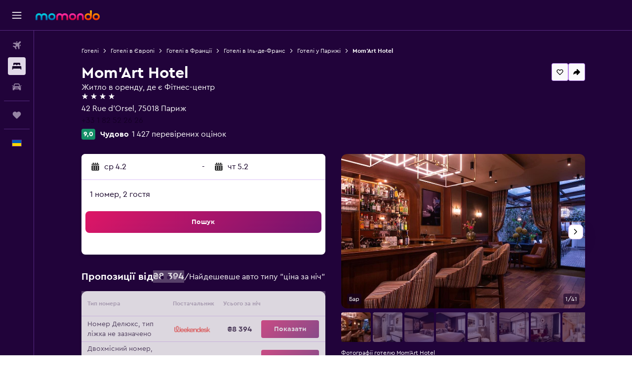

--- FILE ---
content_type: text/html;charset=UTF-8
request_url: https://www.momondo.ua/hoteli/paryzh/Mom-Art-Hotel.mhd3721061.ksp
body_size: 120540
content:
<!DOCTYPE html>
<html lang='uk-ua' dir='ltr'>
<head>
<meta name="r9-version" content="R802b"/><meta name="r9-built" content="20260127.060107"/><meta name="r9-rendered" content="Wed, 28 Jan 2026 03:31:08 GMT"/><meta name="r9-build-number" content="65"/><link rel="stylesheet" href="https://content.r9cdn.net/res/combined.css?v=948ea7f5090d436fa333e8f8fe4e75e9a07d82a8&amp;cluster=4"/><link rel="stylesheet" href="https://content.r9cdn.net/res/combined.css?v=f617d73acc4effcf63be0fae44d85d5185f936d5&amp;cluster=4"/><meta name="viewport" content="width=device-width, initial-scale=1, minimum-scale=1"/><meta name="format-detection" content="telephone=no"/><link rel="icon" href="/favicon.ico" sizes="any"/><link rel="icon" href="/icon.svg" type="image/svg+xml"/><title>Mom&#x27;Art Hotel у Парижі, Франції від ₴8 394: пропозиції, відгуки, фото | momondo</title><meta name="description" content="Знайдіть номери за ціною від ₴8 394 до ₴23 733 у готелі Mom&#x27;Art Hotel. Порівняйте вартість і категорії номерів на 24 сайтах постачальників. Прочитайте 1 423 відгуки від гостей та перегляньте 41 фото."/><link rel="preconnect" href="apis.google.com"/><link rel="dns-prefetch" href="apis.google.com"/><link rel="preconnect" href="www.googletagmanager.com"/><link rel="dns-prefetch" href="www.googletagmanager.com"/><link rel="preconnect" href="www.google-analytics.com"/><link rel="dns-prefetch" href="www.google-analytics.com"/><script type="text/javascript">
var safari13PlusRegex = /Macintosh;.*?Version\/(1[3-9]|[2-9][0-9]+)(\.[0-9]+)* Safari/;
if (
window &&
window.navigator &&
window.navigator.userAgent &&
window.navigator.userAgent.indexOf('Safari') > -1 &&
window.navigator.userAgent.indexOf('Chrome') === -1 &&
safari13PlusRegex.test(window.navigator.userAgent)
) {
if (
'ontouchstart' in window &&
(!('cookieEnabled' in window.navigator) || window.navigator.cookieEnabled)
) {
if (
decodeURIComponent(document.cookie).indexOf('pmov=') < 0 &&
decodeURIComponent(document.cookie).indexOf('oo.tweb=') < 0
) {
var d = new Date();
d.setTime(d.getTime() + 90 * 24 * 60 * 60 * 1000);
document.cookie = 'pmov=tb;path=/;expires=' + d.toUTCString();
}
}
}
</script><meta name="kayak_page" content="hotel,static-hotel-detail,unknown"/><meta name="seop" content="3721061"/><meta name="seo-cache" content="true"/><meta name="kayak_seo_splitxp" content="seo-mm-hdp-header-v2=enabled,seo-hotel-details-shared-ui-form=disabled"/><script type="text/javascript">
var DynamicContextPromise = (function (handler) {
this.status = 0;
this.value = undefined;
this.thenCallbacks = [];
this.catchCallbacks = [];
this.then = function(fn) {
if (this.status === 0) {
this.thenCallbacks.push(fn);
}
if (this.status === 1) {
fn(this.value);
}
return this;
}.bind(this);
this.catch = function(fn) {
if (this.status === 0) {
this.catchCallbacks.push(fn);
}
if (this.status === 2) {
fn(this.value);
}
return this;
}.bind(this);
var resolve = function(value) {
if (this.status === 0) {
this.status = 1;
this.value = value;
this.thenCallbacks.forEach(function(fn) {
fn(value)
});
}
}.bind(this);
var reject = function(value) {
if (this.status === 0) {
this.status = 2;
this.value = value;
this.catchCallbacks.forEach(function(fn) {
fn(value)
});
}
}.bind(this);
try {
handler(resolve, reject);
} catch (err) {
reject(err);
}
return {
then: this.then,
catch: this.catch,
};
}).bind({})
var ie = (function () {
var undef,
v = 3,
div = document.createElement('div'),
all = div.getElementsByTagName('i');
while (div.innerHTML = '<!--[if gt IE ' + (++v) + ']><i></i><![endif]-->', all[0]);
return v > 4 ? v : undef;
}());
var xhr = ie <= 9 ? new XDomainRequest() : new XMLHttpRequest();
var trackingQueryParams = "";
var getOnlyValidParams = function(paramsList, reservedParamsList) {
var finalParamsList = [];
for (var i = 0; i < paramsList.length; i++) {
if (reservedParamsList.indexOf(paramsList[i].split('=')[0]) == -1) {
finalParamsList.push(paramsList[i]);
}
}
return finalParamsList;
}
var removeUnnecessaryQueryStringChars = function(paramsString) {
if (paramsString.charAt(0) === '?') {
return paramsString.substr(1);
}
return paramsString;
}
var reservedParamsList = ['vertical', 'pageId', 'subPageId', 'originalReferrer', 'seoPlacementId', 'seoLanguage', 'seoCountry', 'tags'];
var paramsString = window.location && window.location.search;
if (paramsString) {
paramsString = removeUnnecessaryQueryStringChars(paramsString);
var finalParamsList = getOnlyValidParams(paramsString.split('&'), reservedParamsList)
trackingQueryParams = finalParamsList.length > 0 ? "&" + finalParamsList.join("&") + "&seo=true" : "";
}
var trackingUrl = '/s/run/fpc/context' +
'?vertical=hotel' +
'&pageId=static-hotel-detail' +
'&subPageId=' +
'&originalReferrer=' + encodeURIComponent(document.referrer) +
'&seoPlacementId=' + encodeURIComponent('3721061') +
'&tags=' + encodeURIComponent('') +
'&origin=' + encodeURIComponent('') +
'&destination=' + encodeURIComponent('') +
'&isSeoPage=' + encodeURIComponent('true') +
'&domain=' + encodeURIComponent(window.location.host) +
trackingQueryParams;
xhr.open('GET', trackingUrl, true);
xhr.responseType = 'json';
window.R9 = window.R9 || {};
window.R9.unhiddenElements = [];
window.R9.dynamicContextPromise = new DynamicContextPromise(function(resolve, reject) {
xhr.onload = function () {
if (xhr.readyState === xhr.DONE && xhr.status === 200) {
window.R9 = window.R9 || {};
window.R9.globals = window.R9.globals || {};
resolve(xhr.response);
if (xhr.response['formToken']) {
R9.globals.formtoken = xhr.response['formToken'];
}
if (xhr.response['jsonPlacementEnabled'] && xhr.response['jsonGlobalPlacementEnabled']) {
if (xhr.response['placement']) {
R9.globals.placement = xhr.response['placement'];
}
if (xhr.response['affiliate']) {
R9.globals.affiliate = xhr.response['affiliate'];
}
}
if (xhr.response['dsaRemovableFields']) {
var dsaRemovableParamsList = xhr.response['dsaRemovableFields'];
var query = window.location.search.slice(1) || "";
var params = query.split('&');
var needRemoveParams = false;
for (var i = 0; i < dsaRemovableParamsList.length; i++) {
if (query.indexOf(dsaRemovableParamsList[i] + '=') != -1) {
needRemoveParams = true;
break;
}
}
if (needRemoveParams) {
var path = window.location.pathname;
var finalQuery = [];
for (var i = 0; i < params.length; i++) {
if (dsaRemovableParamsList.indexOf(params[i].split('=')[0]) == -1) {
finalQuery.push(params[i]);
}
}
if (window.history.replaceState) {
window.history.replaceState({}, document.title, path + (finalQuery.length > 0 ? '?' + finalQuery.join('&') : ''));
}
}
if(xhr.response['cachedCookieConsentEnabled']) {
var unhideElement = (elementId) => {
var elementToUnhide = document.querySelector(elementId);
if (elementToUnhide) {
window.R9.unhiddenElements = window.R9.unhiddenElements || [];
window.R9.unhiddenElements.push(elementId.replace('#', ''));
elementToUnhide.removeAttribute('hidden');
elementToUnhide.dispatchEvent(new Event('initialStaticHideRemove'));
}
}
var unhideCookieConsent = () => {
if (xhr.response['showSharedIabTcfDialog']) {
unhideElement('#iab-tcf-dialog');
}
if (xhr.response['showDataTransferDisclaimerDialog']) {
unhideElement('#shared-data-transfer-disclaimer-dialog');
}
if (xhr.response['showTwoPartyConsentDialog']) {
unhideElement('#shared-two-part-consent-dialog');
}
}
if (document.readyState === "loading") {
document.addEventListener("DOMContentLoaded", unhideCookieConsent);
} else {
unhideCookieConsent();
}
}
}
} else {
reject(xhr.response);
}
};
})
xhr.send('');
</script><link rel="canonical" href="https://www.momondo.ua/hoteli/paryzh/Mom-Art-Hotel.mhd3721061.ksp"/><link rel="alternate" hrefLang="da-DK" href="https://www.momondo.dk/hoteller/paris/Mom-Art-Hotel.mhd3721061.ksp"/><link rel="alternate" hrefLang="es-ES" href="https://www.momondo.es/hoteles/paris/Mom-Art-Hotel.mhd3721061.ksp"/><link rel="alternate" hrefLang="es-UY" href="https://www.es.momondo.com/hoteles/paris/Mom-Art-Hotel.mhd3721061.ksp"/><link rel="alternate" hrefLang="fr-FR" href="https://www.momondo.fr/hotel/paris/Mom-Art-Hotel.mhd3721061.ksp"/><link rel="alternate" hrefLang="pl-PL" href="https://www.momondo.pl/hotele/paryz/Mom-Art-Hotel.mhd3721061.ksp"/><link rel="alternate" hrefLang="ru-UA" href="https://www.ru.momondo.ua/oteli/parizh/Mom-Art-Hotel.mhd3721061.ksp"/><link rel="alternate" hrefLang="uk-UA" href="https://www.momondo.ua/hoteli/paryzh/Mom-Art-Hotel.mhd3721061.ksp"/><link rel="alternate" hrefLang="en-US" href="https://www.momondo.com/hotels/paris/Mom-Art-Hotel.mhd3721061.ksp"/><meta property="og:image" content="https://content.r9cdn.net/rimg/himg/ca/2b/6b/expedia_group-3721061-111250498-438692.jpg?width=1200&amp;height=630&amp;crop=false"/><meta property="og:image:width" content="1200"/><meta property="og:image:height" content="630"/><meta property="og:title" content="Mom&#x27;Art Hotel у Парижі, Франції від ₴8 394: пропозиції, відгуки, фото | momondo"/><meta property="og:type" content="website"/><meta property="og:description" content="Знайдіть номери за ціною від ₴8 394 до ₴23 733 у готелі Mom&#x27;Art Hotel. Порівняйте вартість і категорії номерів на 24 сайтах постачальників. Прочитайте 1 423 відгуки від гостей та перегляньте 41 фото."/><meta property="og:url" content="https://www.momondo.ua/hoteli/paryzh/Mom-Art-Hotel.mhd3721061.ksp"/><meta property="og:site_name" content="momondo"/><meta property="fb:pages" content="148785901841216"/><meta property="twitter:title" content="Mom&#x27;Art Hotel у Парижі, Франції від ₴8 394: пропозиції, відгуки, фото | momondo"/><meta name="twitter:description" content="Знайдіть номери за ціною від ₴8 394 до ₴23 733 у готелі Mom&#x27;Art Hotel. Порівняйте вартість і категорії номерів на 24 сайтах постачальників. Прочитайте 1 423 відгуки від гостей та перегляньте 41 фото."/><meta name="twitter:image:src" content="https://content.r9cdn.net/rimg/himg/ca/2b/6b/expedia_group-3721061-111250498-438692.jpg?width=440&amp;height=220&amp;crop=false"/><meta name="twitter:card" content="summary_large_image"/><meta name="twitter:site" content="@momondo"/><meta name="twitter:creator" content="@momondo"/><meta name="robots" content="noodp"/><link rel="apple-touch-icon" href="/apple-touch-icon.png"/><link rel="apple-touch-icon" sizes="60x60" href="/apple-touch-icon-60x60.png"/><link rel="apple-touch-icon" sizes="76x76" href="/apple-touch-icon-76x76.png"/><link rel="apple-touch-icon" sizes="120x120" href="/apple-touch-icon-120x120.png"/><link rel="apple-touch-icon" sizes="152x152" href="/apple-touch-icon-152x152.png"/><link rel="apple-touch-icon" sizes="167x167" href="/apple-touch-icon-167x167.png"/><link rel="apple-touch-icon" sizes="180x180" href="/apple-touch-icon-180x180.png"/><script type="application/ld+json">{"@context":"http://schema.org","@type":"BreadcrumbList","itemListElement":[{"@type":"ListItem","position":"1","item":{"@id":"https://www.momondo.ua/hoteli","name":"Готелі"}},{"@type":"ListItem","position":"2","item":{"@id":"/hoteli/ievropa","name":"Готелі в Європі"}},{"@type":"ListItem","position":"3","item":{"@id":"/hoteli/frantsiia","name":"Готелі в Франції"}},{"@type":"ListItem","position":"4","item":{"@id":"/hoteli/il-de-frans.ksp","name":"Готелі в Іль-де-Франс"}},{"@type":"ListItem","position":"5","item":{"@id":"/hoteli/paryzh","name":"Готелі у Парижі"}},{"@type":"ListItem","position":"6","item":{"@id":"/hoteli/paryzh/Mom-Art-Hotel.mhd3721061.ksp","name":"Mom'Art Hotel"}}]}</script><script type="application/ld+json">{"@context":"http://schema.org","@type":"FAQPage","mainEntity":[{"@type":"Question","name":"Скільки коштує номер у Mom'Art Hotel порівняно з іншими 4-зірковими готелями у м. Париж?","acceptedAnswer":{"@type":"Answer","text":"Зупинятися у Mom'Art Hotel зазвичай дешевше, ніж у середньому 4-зірковому готелі міста Париж, де ціна номера становить близько ₴13 932 за ніч. Це на ₴5 176 дорожче, ніж номер у Mom'Art Hotel – він може коштувати приблизно ₴8 756 за ніч. <a href='/hoteli/paryzh/Mom-Art-Hotel.mhd3721061.ksp'>Visit the hotel page for more details.</a>"}},{"@type":"Question","name":"Як далеко готель Mom'Art Hotel розташований від такої пам'ятки, як Париж Орлі?","acceptedAnswer":{"@type":"Answer","text":"Готель Mom'Art Hotel розташований на відстані 17,6 км від аеропорту Париж Орлі. Зазвичай дорога від Mom'Art Hotel до Париж Орлі займає 32 хв.. Якщо у вас мало часу, можливо, вам варто звернути увагу на завантаженість доріг на шляху до готелю. <a href='/hoteli/paryzh/Mom-Art-Hotel.mhd3721061.ksp'>Visit the hotel page for more details.</a>"}},{"@type":"Question","name":"Як найкраще дістатися до готелю Mom'Art Hotel з аеропорту Париж Орлі?","acceptedAnswer":{"@type":"Answer","text":"Гості Mom'Art Hotel, які прилітають до аеропорту Париж Орлі, найчастіше користуться таксі або каршеринговим сервісом, щоб дістатися до готелю. <a href='/hoteli/paryzh/Mom-Art-Hotel.mhd3721061.ksp'>Visit the hotel page for more details.</a>"}},{"@type":"Question","name":"Чи можна пообідати чи повечеряти у Mom'Art Hotel?","acceptedAnswer":{"@type":"Answer","text":"У Mom'Art Hotel є ресторан, де гості готелю можуть повечеряти або взяти їжу з собою. Зателефонуйте на стійку реєстрації за номером <a href='tel:+33 1 82 52 26 26' rel='nofollow'>+33 1 82 52 26 26</a>, щоб дізнатися про години роботи кухні. Готель Mom'Art Hotel пропонує обслуговування номерів для всіх гостей – замовити їжу просто в номер дуже легко і просто. <a href='/hoteli/paryzh/Mom-Art-Hotel.mhd3721061.ksp'>Visit the hotel page for more details.</a>"}},{"@type":"Question","name":"Чи є у готелі Mom'Art Hotel басейн?","acceptedAnswer":{"@type":"Answer","text":"Наразі наші дані показують, що у Mom'Art Hotel немає басейну. Однак готелі час від часу доповнюють список своїх послуг, тому щоб отримати найточнішу інформацію, радимо зателефонувати безпосередньо в готель за номером <a href='tel:+33 1 82 52 26 26' rel='nofollow'>+33 1 82 52 26 26</a>. <a href='/hoteli/paryzh/Mom-Art-Hotel.mhd3721061.ksp'>Visit the hotel page for more details.</a>"}},{"@type":"Question","name":"За яким номером я можу зателефонувати у Mom'Art Hotel?","acceptedAnswer":{"@type":"Answer","text":"Ви можете зателефонувати у готель за номером <a href='tel:+33 1 82 52 26 26' rel='nofollow'>+33 1 82 52 26 26</a>. <a href='/hoteli/paryzh/Mom-Art-Hotel.mhd3721061.ksp'>Visit the hotel page for more details.</a>"}},{"@type":"Question","name":"Чи доступний у готелі Mom'Art Hotel Wi-Fi?","acceptedAnswer":{"@type":"Answer","text":"Так, гості готелю Mom'Art Hotel мають доступ до Wi-Fi. <a href='/hoteli/paryzh/Mom-Art-Hotel.mhd3721061.ksp'>Visit the hotel page for more details.</a>"}},{"@type":"Question","name":"Чи є у готелі Mom'Art Hotel тренажерний зал або фітнес-центр?","acceptedAnswer":{"@type":"Answer","text":"Гості, які зупинилися у готелі Mom'Art Hotel, можуть відвідувати тренажерний зал. Тренажерні зали у деяких готелях не є цілодобовими, тому краще уточнити години роботи в адміністратора під час реєстрації заїзду. <a href='/hoteli/paryzh/Mom-Art-Hotel.mhd3721061.ksp'>Visit the hotel page for more details.</a>"}},{"@type":"Question","name":"О котрій годині виїзд із готелю Mom'Art Hotel?","acceptedAnswer":{"@type":"Answer","text":"Час виїзду в готелі Mom'Art Hotel — 12:00. Заїзд можливий із 15:00. Якщо ви маєте спеціальні запити, обговоріть їх попередньо із консьєржем. <a href='/hoteli/paryzh/Mom-Art-Hotel.mhd3721061.ksp'>Visit the hotel page for more details.</a>"}},{"@type":"Question","name":"Скільки коштує номер у готелі Mom'Art Hotel?","acceptedAnswer":{"@type":"Answer","text":"Зараз можна очікувати, що гості платять у середньому ₴12 355 за добу в готелі Mom'Art Hotel, м. Париж. Введіть бажані дати подорожі <a href='#rooms'>у формі вище</a>, щоб знайти пропозиції від ₴7 358 за добу. <a href='/hoteli/paryzh/Mom-Art-Hotel.mhd3721061.ksp'>Visit the hotel page for more details.</a>"}},{"@type":"Question","name":"Чи в готелі Mom'Art Hotel є послуги пральні?","acceptedAnswer":{"@type":"Answer","text":"У готелі Mom'Art Hotel є послуги пральні. Зверніться до рецепції, щоб дізнатися більше. Ви можете залишити дорожню праску вдома та скористатися праскою, наданою в житлі. <a href='/hoteli/paryzh/Mom-Art-Hotel.mhd3721061.ksp'>Visit the hotel page for more details.</a>"}},{"@type":"Question","name":"Скільки операторів можна знайти на momondo, щоб вибрати готелі з розташуванням Париж?","acceptedAnswer":{"@type":"Answer","text":"З місяця січня 2026 року є декілька операторів (16 638) у категорії готелі з розташуванням Париж. <a href='/hoteli/paryzh/Mom-Art-Hotel.mhd3721061.ksp'>Visit the hotel page for more details.</a>"}},{"@type":"Question","name":"Коли востаннє оновлено на momondo ціни в категорії готелі з розташуванням Париж?","acceptedAnswer":{"@type":"Answer","text":"Ціни в категорії готелі з розташуванням Париж оновлюються кожного дня. <a href='/hoteli/paryzh/Mom-Art-Hotel.mhd3721061.ksp'>Visit the hotel page for more details.</a>"}}]}</script><script type="application/ld+json">{"@context":"http://schema.org","@type":"Hotel","name":"Mom'Art Hotel","url":"https://www.momondo.ua/hoteli/paryzh/Mom-Art-Hotel.mhd3721061.ksp","starRating":"4","telephone":"+33 1 82 52 26 26","address":{"@type":"PostalAddress","streetAddress":"42 Rue d'Orsel","addressLocality":"Париж","postalCode":"75018","addressCountry":"Франція"},"priceRange":"₴8 756","image":"https://content.r9cdn.net/himg/ca/2b/6b/expedia_group-3721061-111250498-438692.jpg","photo":[{"@type":"ImageObject","contentUrl":"/himg/ca/2b/6b/expedia_group-3721061-111250498-438692.jpg","description":"Париж Hotel - Mom'Art Hotel Бар"},{"@type":"ImageObject","contentUrl":"/himg/a9/ad/3a/expediav2-3721061-a53c87-528035.jpg","description":"Париж Hotel - Mom'Art Hotel Ванна кімната"},{"@type":"ImageObject","contentUrl":"/himg/f1/61/9c/expedia_group-3721061-517a8c30-645654.jpg","description":"Париж Hotel - Mom'Art Hotel Спальня"},{"@type":"ImageObject","contentUrl":"/himg/00/0a/00/expedia_group-3721061-d0da2183-666697.jpg","description":""},{"@type":"ImageObject","contentUrl":"/himg/5f/c5/2b/ice-122309-photo.aspx_did=2692_brochureid=122309_publicid=55589606_instanceid=2_resizing=4K-480679.jpg","description":"Париж Hotel - Mom'Art Hotel Ванна кімната"},{"@type":"ImageObject","contentUrl":"/himg/1d/40/ea/expedia_group-3721061-345f4991-715371.jpg","description":""},{"@type":"ImageObject","contentUrl":"/himg/51/4f/89/expediav2-3721061-d568a3-923434.jpg","description":"Париж Hotel - Mom'Art Hotel Вітальня"},{"@type":"ImageObject","contentUrl":"/himg/bd/e1/c5/expediav2-3721061-9e3cec-792490.jpg","description":"Париж Hotel - Mom'Art Hotel Тренажерний зал"},{"@type":"ImageObject","contentUrl":"/himg/5f/c5/2b/ice-122309-photo.aspx_did=2692_brochureid=122309_publicid=55589602_instanceid=2_resizing=4K-856529.jpg","description":"Париж Hotel - Mom'Art Hotel Спальня"},{"@type":"ImageObject","contentUrl":"/himg/65/e6/3f/expedia_group-3721061-2879ce3c-834418.jpg","description":"Париж Hotel - Mom'Art Hotel Ресторан"},{"@type":"ImageObject","contentUrl":"/himg/1e/b7/cd/ice-122309-64644714_3XL-982137.jpg","description":"Париж Hotel - Mom'Art Hotel Ресторан"},{"@type":"ImageObject","contentUrl":"/himg/91/49/11/expedia_group-3721061-6bad7dab-868170.jpg","description":"Париж Hotel - Mom'Art Hotel Спа"},{"@type":"ImageObject","contentUrl":"/himg/d7/7e/6d/expediav2-3721061-b2c567-293978.jpg","description":"Париж Hotel - Mom'Art Hotel Ванна кімната"},{"@type":"ImageObject","contentUrl":"/himg/d8/5c/3f/expedia_group-3721061-ea9f52cc-776242.jpg","description":"Париж Hotel - Mom'Art Hotel Зручності у номері"},{"@type":"ImageObject","contentUrl":"/himg/5f/c5/2b/ice-122309-photo.aspx_did=2692_brochureid=122309_publicid=55589604_instanceid=2_resizing=4K-389626.jpg","description":"Париж Hotel - Mom'Art Hotel Ванна кімната"},{"@type":"ImageObject","contentUrl":"/himg/5f/c5/2b/ice-122309-photo.aspx_did=2692_brochureid=122309_publicid=55589588_instanceid=2_resizing=4K-603043.jpg","description":"Париж Hotel - Mom'Art Hotel Спальня"},{"@type":"ImageObject","contentUrl":"/himg/99/6c/7d/expedia_group-3721061-0281b8ad-477593.jpg","description":"Париж Hotel - Mom'Art Hotel Ванна кімната"},{"@type":"ImageObject","contentUrl":"/himg/97/be/77/expedia_group-3721061-527783a4-787807.jpg","description":""},{"@type":"ImageObject","contentUrl":"/himg/5f/c5/2b/ice-122309-photo.aspx_did=2692_brochureid=122309_publicid=55589596_instanceid=2_resizing=4K-735892.jpg","description":"Париж Hotel - Mom'Art Hotel Спальня"},{"@type":"ImageObject","contentUrl":"/himg/30/e6/ea/expediav2-3721061-905e3c-231714.jpg","description":"Париж Hotel - Mom'Art Hotel Спальня"},{"@type":"ImageObject","contentUrl":"/himg/5f/c5/2b/ice-122309-photo.aspx_did=2692_brochureid=122309_publicid=55589584_instanceid=2_resizing=4K-870051.jpg","description":"Париж Hotel - Mom'Art Hotel Спальня"},{"@type":"ImageObject","contentUrl":"/himg/f2/6c/5c/expedia_group-3721061-a8c6b4f7-905702.jpg","description":"Париж Hotel - Mom'Art Hotel Зручності у номері"},{"@type":"ImageObject","contentUrl":"/himg/5f/c5/2b/ice-122309-photo.aspx_did=2692_brochureid=122309_publicid=55589624_instanceid=2_resizing=4K-376121.jpg","description":"Париж Hotel - Mom'Art Hotel Тренажерний зал"},{"@type":"ImageObject","contentUrl":"/himg/5f/c5/2b/ice-122309-photo.aspx_did=2692_brochureid=122309_publicid=55589616_instanceid=2_resizing=4K-546928.jpg","description":"Париж Hotel - Mom'Art Hotel Ресторан"},{"@type":"ImageObject","contentUrl":"/himg/5f/c5/2b/ice-122309-photo.aspx_did=2692_brochureid=122309_publicid=55589582_instanceid=2_resizing=4K-432918.jpg","description":"Париж Hotel - Mom'Art Hotel Спальня"},{"@type":"ImageObject","contentUrl":"/himg/e1/3c/4f/expedia_group-3721061-928835c3-777075.jpg","description":""},{"@type":"ImageObject","contentUrl":"/himg/5f/c5/2b/ice-122309-photo.aspx_did=2692_brochureid=122309_publicid=55589592_instanceid=2_resizing=4K-258931.jpg","description":"Париж Hotel - Mom'Art Hotel Спальня"},{"@type":"ImageObject","contentUrl":"/himg/5f/c5/2b/ice-122309-photo.aspx_did=2692_brochureid=122309_publicid=55589580_instanceid=2_resizing=4K-632287.jpg","description":"Париж Hotel - Mom'Art Hotel Спальня"},{"@type":"ImageObject","contentUrl":"/himg/5f/c5/2b/ice-122309-photo.aspx_did=2692_brochureid=122309_publicid=55589586_instanceid=2_resizing=4K-252028.jpg","description":"Париж Hotel - Mom'Art Hotel Будівля"},{"@type":"ImageObject","contentUrl":"/himg/16/33/e1/expediav2-3721061-06df64-939649.jpg","description":"Париж Hotel - Mom'Art Hotel Зручності у номері"},{"@type":"ImageObject","contentUrl":"/himg/41/62/cc/expediav2-3721061-b8b000-238587.jpg","description":"Париж Hotel - Mom'Art Hotel Спальня"},{"@type":"ImageObject","contentUrl":"/himg/1e/b7/cd/ice-122309-64644712_3XL-888633.jpg","description":"Париж Hotel - Mom'Art Hotel Бар"},{"@type":"ImageObject","contentUrl":"/himg/7c/bf/21/expedia_group-3721061-04cb9b27-809125.jpg","description":"Париж Hotel - Mom'Art Hotel Балкон"},{"@type":"ImageObject","contentUrl":"/himg/bf/bc/31/expedia_group-3721061-ca89fa1c-917844.jpg","description":"Париж Hotel - Mom'Art Hotel Зручності у номері"},{"@type":"ImageObject","contentUrl":"/himg/50/9b/dc/expediav2-3721061-4fa08c-265674.jpg","description":"Париж Hotel - Mom'Art Hotel Ванна кімната"},{"@type":"ImageObject","contentUrl":"/himg/5f/c5/2b/ice-122309-photo.aspx_did=2692_brochureid=122309_publicid=55589620_instanceid=2_resizing=4K-934532.jpg","description":"Париж Hotel - Mom'Art Hotel Спа"},{"@type":"ImageObject","contentUrl":"/himg/1e/b7/cd/ice-122309-64644702_3XL-147242.jpg","description":"Париж Hotel - Mom'Art Hotel Спальня"},{"@type":"ImageObject","contentUrl":"/himg/d0/10/80/expedia_group-3721061-0535692b-820900.jpg","description":"Париж Hotel - Mom'Art Hotel Зручності у номері"},{"@type":"ImageObject","contentUrl":"/himg/aa/7c/43/expedia_group-3721061-019d5240-794412.jpg","description":""},{"@type":"ImageObject","contentUrl":"/himg/99/7c/29/expedia_group-3721061-2c674094-856520.jpg","description":"Париж Hotel - Mom'Art Hotel Будівля"},{"@type":"ImageObject","contentUrl":"/himg/d8/cd/7d/expediav2-3721061-82d9a5-545987.jpg","description":"Париж Hotel - Mom'Art Hotel Будівля"}],"aggregateRating":{"@type":"AggregateRating","bestRating":"100","ratingValue":"90","ratingCount":"1427"},"amenityFeature":["Безкоштовний Wi-Fi","Радіо","Бездротова точка доступу","Розташування на першому поверсі","Доступно для людей на інвалідних візках","Wi-Fi на всій території","Інтернет","Тераса/патіо","Щоденне прибирання","Безбар'єрний доступ","Факс/ксерокопіювання","Білизна","Послуги консьєржа","Рушники","Камера схову","Дитячі ліжечка","Вогнегасник","Зона для відпочинку","Ліфт","Послуги пральні","Міні-бар","Телевізор з плоским екраном","Безкоштовні туалетні приналежності","Обслуговування в номерах","Пожежна сигналізація","Опалення","Душ","Праска і прасувальна дошка","Капці","Аптечка першої допомоги","Диван","Будильник","Диван-ліжко","Номери для некурців","Балкон","Звукоізольовані номери","Звукоізоляція","Ресторан","Бар/лаунж","Експрес-виїзд","Фен","Фітнес-центр","Телефон","Килимове покриття","Плитка/мармурова підлога","Цілодобова охорона","Кондиціонер","Туалет","Туалетний папір","Туалет із поручнями","Сейф","Канали з оплатою за перегляд","Сауна","Трансфер до/з аеропорту (за додаткову плату)","Рушники/постільна білизна (за плату)","Сміттєвий бак","Кавомашина","Доступ до верхніх поверхів на ліфті","Письмовий стіл","Халат","Ванна у номері","Шафа або гардероб","Цілодобова рецепція","Власний вхід","Камера зберігання","Трансфер (за додаткову плату)"]}</script><script type="application/ld+json">{"@context":"https://schema.org","@type":"ItemList","itemListOrder":"https://schema.org/ItemListUnordered","description":"Перегляньте доступні номери в готелі Mom'Art Hotel, включно з цінами та типами кімнат.","itemListElement":[{"@type":"ListItem","position":1,"item":{"@type":"Offer","price":8393.91,"priceCurrency":"UAH","availability":"https://schema.org/InStock","validFrom":"2026-02-03","itemOffered":{"@type":"HotelRoom"}}}]}</script><script type="application/ld+json">{"@context":"https://schema.org","@type":"TouristDestination","name":"Париж"}</script><script type="application/ld+json">[{"@context":"https://schema.org","@type":"TouristAttraction","geo":{"@type":"GeoCoordinates","latitude":48.87202,"longitude":2.33173}},{"@context":"https://schema.org","@type":"TouristAttraction","geo":{"@type":"GeoCoordinates","latitude":48.86082646888849,"longitude":2.336602491510007}},{"@context":"https://schema.org","@type":"TouristAttraction","geo":{"@type":"GeoCoordinates","latitude":48.8606,"longitude":2.3521}},{"@context":"https://schema.org","@type":"TouristAttraction","geo":{"@type":"GeoCoordinates","latitude":48.86788005185121,"longitude":2.3136154365539596}},{"@context":"https://schema.org","@type":"TouristAttraction","geo":{"@type":"GeoCoordinates","latitude":48.85996,"longitude":2.32656}}]</script><script type="application/ld+json">{"@context":"https://schema.org","@type":"ItemList","itemListOrder":"https://schema.org/ItemListUnordered","description":"Порівняйте ціни різних номерів у готелі Mom'Art Hotel","itemListElement":[{"@type":"ListItem","position":1,"item":{"@type":"ItemList","name":"Номер Делюкс","price":8393.91,"priceCurrency":"UAH"}},{"@type":"ListItem","position":2,"item":{"@type":"ItemList","name":"Стандартний номер","price":12389.85,"priceCurrency":"UAH"}},{"@type":"ListItem","position":3,"item":{"@type":"ItemList","name":"Двохмісний номер","price":9353.23,"priceCurrency":"UAH"}}]}</script><meta name="kayak_content_type" content="3721061,standard"/>
</head>
<body class='bd-default bd-mo react react-st uk_UA '><div id='root'><div class="c--AO"><nav class="mZv3" aria-label="Швидкі посилання з клавіатури"><a href="#main">До основного вмісту</a></nav><div data-testid="page-top-anchor" aria-live="polite" aria-atomic="true" tabindex="-1" style="position:absolute;width:1px;height:1px;margin:-1px;padding:0;overflow:hidden;clip-path:inset(50%);white-space:nowrap;border:0"></div><header class="mc6t mc6t-mod-sticky-always" style="height:62px;top:0px"><div class="mc6t-wrapper"><div><div class="mc6t-banner mc6t-mod-sticky-non-mobile"></div></div><div class="mc6t-main-content mc6t-mod-bordered" style="height:62px"><div class="common-layout-react-HeaderV2 V_0p V_0p-mod-branded V_0p-mod-side-nav-ux-v2"><div class="wRhj wRhj-mod-justify-start wRhj-mod-grow"><div class="mc6t-nav-button mc6t-mod-hide-empty"><div role="button" tabindex="0" class="ZGw- ZGw--mod-size-medium ZGw--mod-variant-default" aria-label="Відкрити головне меню"><svg viewBox="0 0 200 200" width="20" height="20" xmlns="http://www.w3.org/2000/svg" role="presentation"><path d="M191.67 50H8.33V33.33h183.33V50zm0 100H8.33v16.67h183.33V150zm0-58.33H8.33v16.67h183.33V91.67z"/></svg></div></div><div class="mc6t-logo mc6t-mod-hide-empty"><div class="gPDR gPDR-mod-focus-keyboard gPDR-momondo gPDR-non-compact gPDR-main-logo-mobile gPDR-mod-reduced-size"><a class="gPDR-main-logo-link" href="/" itemProp="https://schema.org/logo" aria-label="На головну сторінку momondo"><div class="gPDR-main-logo" style="animation-duration:2000ms"><span style="transform:translate3d(0,0,0);vertical-align:middle;-webkit-font-smoothing:antialiased;-moz-osx-font-smoothing:grayscale;width:auto;height:auto" class="gPDR-logo-image"><svg width="100%" height="100%" xmlns="http://www.w3.org/2000/svg" viewBox="0 0 250 38" role="presentation" style="width:inherit;height:inherit;line-height:inherit;color:inherit"><defs><linearGradient id="logos806a-1" x2="0" y2="100%"><stop offset="0" stop-color="#00d7e5"/><stop offset="1" stop-color="#0066ae"/></linearGradient><linearGradient id="logos806b-1" x2="0" y2="100%"><stop offset="0" stop-color="#ff30ae"/><stop offset="1" stop-color="#d1003a"/></linearGradient><linearGradient id="logos806c-1" x2="0" y2="100%"><stop offset="0" stop-color="#ffba00"/><stop offset="1" stop-color="#f02e00"/></linearGradient></defs><path fill="url(#logos806a-1)" d="M23.2 15.5c2.5-2.7 6-4.4 9.9-4.4 8.7 0 13.4 6 13.4 13.4v12.8c0 .3-.3.5-.5.5h-6c-.3 0-.5-.2-.5-.5V24.5c0-4.6-3.1-5.9-6.4-5.9-3.2 0-6.4 1.3-6.4 5.9v12.8c0 .3-.3.5-.5.5h-5.9c-.3 0-.5-.2-.5-.5V24.5c0-4.6-3.1-5.9-6.4-5.9-3.2 0-6.4 1.3-6.4 5.9v12.8c0 .3-.3.5-.5.5h-6c-.3 0-.5-.2-.5-.5V24.5c0-7.4 4.7-13.4 13.3-13.4 4 0 7.5 1.7 9.9 4.4m54.3 9.1c0 7.5-5.2 13.4-14 13.4s-14-5.9-14-13.4c0-7.6 5.2-13.4 14-13.4 8.8-.1 14 5.9 14 13.4zm-6.7 0c0-3.7-2.4-6.8-7.3-6.8-5.2 0-7.3 3.1-7.3 6.8 0 3.7 2.1 6.8 7.3 6.8 5.1-.1 7.3-3.1 7.3-6.8z"/><path fill="url(#logos806b-1)" d="M103.8 15.5c2.5-2.7 6-4.4 9.9-4.4 8.7 0 13.4 6 13.4 13.4v12.8c0 .3-.3.5-.5.5h-5.9c-.3 0-.5-.2-.5-.5V24.5c0-4.6-3.1-5.9-6.4-5.9-3.2 0-6.4 1.3-6.4 5.9v12.8c0 .3-.3.5-.5.5H101c-.3 0-.5-.2-.5-.5V24.5c0-4.6-3.1-5.9-6.4-5.9-3.2 0-6.4 1.3-6.4 5.9v12.8c0 .3-.3.5-.5.5h-5.9c-.3 0-.5-.2-.5-.5V24.5c0-7.4 4.7-13.4 13.3-13.4 3.8 0 7.3 1.7 9.7 4.4m54.3 9.1c0 7.5-5.2 13.4-14 13.4s-14-5.9-14-13.4c0-7.6 5.2-13.4 14-13.4 8.7-.1 14 5.9 14 13.4zm-6.7 0c0-3.7-2.3-6.8-7.3-6.8-5.2 0-7.3 3.1-7.3 6.8 0 3.7 2.1 6.8 7.3 6.8 5.1-.1 7.3-3.1 7.3-6.8zm9.8-.1v12.8c0 .3.2.5.5.5h5.9c.3 0 .5-.2.5-.5V24.5c0-4.6 3.1-5.9 6.4-5.9 3.3 0 6.4 1.3 6.4 5.9v12.8c0 .3.2.5.5.5h5.9c.3 0 .5-.2.5-.5V24.5c0-7.4-4.5-13.4-13.4-13.4-8.7 0-13.2 6-13.2 13.4"/><path fill="url(#logos806c-1)" d="M218.4 0h-5.9c-.3 0-.5.2-.5.5v13c-1.3-1.2-4.3-2.4-7-2.4-8.8 0-14 5.9-14 13.4s5.2 13.4 14 13.4c8.7 0 14-5.2 14-14.6V.4c-.1-.2-.3-.4-.6-.4zm-13.5 31.3c-5.2 0-7.3-3-7.3-6.8 0-3.7 2.1-6.8 7.3-6.8 4.9 0 7.3 3 7.3 6.8s-2.2 6.8-7.3 6.8zM236 11.1c-8.8 0-14 5.9-14 13.4s5.2 13.4 14 13.4 14-5.9 14-13.4c0-7.4-5.3-13.4-14-13.4zm0 20.2c-5.2 0-7.3-3.1-7.3-6.8 0-3.7 2.1-6.8 7.3-6.8 4.9 0 7.3 3.1 7.3 6.8 0 3.8-2.2 6.8-7.3 6.8z"/></svg></span></div></a></div></div></div><div class="wRhj wRhj-mod-width-full-mobile wRhj-mod-justify-center wRhj-mod-allow-shrink"><div class="V_0p-search-display-wrapper"></div></div><div class="wRhj wRhj-mod-justify-end wRhj-mod-grow"><div><div class="common-layout-react-HeaderAccountWrapper theme-dark account--collapsible account--not-branded"><div class="ui-layout-header-HeaderTripsItem"></div></div></div></div><div class="c5ab7 c5ab7-mod-absolute c5ab7-collapsed c5ab7-mod-variant-accordion" style="top:62px"><div tabindex="-1" class="pRB0 pRB0-collapsed pRB0-mod-variant-accordion pRB0-mod-position-sticky" style="top:62px;height:calc(100vh - 62px)"><div><div class="pRB0-nav-items"><nav class="HtHs" aria-label="Пошук"><ul class="HtHs-nav-list"><li><a href="/" aria-label="Search for flights " class="dJtn dJtn-collapsed dJtn-mod-variant-accordion" aria-current="false"><svg viewBox="0 0 200 200" width="1.25em" height="1.25em" xmlns="http://www.w3.org/2000/svg" class="ncEv ncEv-rtl-aware dJtn-menu-item-icon" role="presentation" aria-hidden="true"><path d="M107.91 115.59l-23.6 17.77l10.49 28.28c.83 4.36-.53 8.9-3.65 12.02l-9.78 9.78l-23.54-41.34l-41.28-23.48l9.78-9.66c3.12-3.12 7.6-4.42 11.9-3.65l28.4 10.37l17.71-23.66l-11.79-11.79l-52.86-17.5l13.14-13.49c2.77-2.77 6.6-4.24 10.49-4.01l27.05 1.83l33.12 2.24l22.1 1.47l29.46-29.34c6.48-6.48 17.09-6.48 23.57 0c3.24 3.24 4.89 7.48 4.83 11.79c.06 4.3-1.59 8.54-4.83 11.78l-29.46 29.34l1.47 22.1l2.24 33.12l1.83 27.16c.29 3.83-1.12 7.6-3.83 10.31l-13.44 13.44l-17.74-53.09l-11.79-11.79zm67.76-26.52c-4.77-4.77-12.32-4.89-17.21-.35l2.24 33l14.97-14.97a12.488 12.488 0 000-17.68zm-64.81-64.82a12.488 12.488 0 00-17.68 0L78.21 39.22l33 2.24c4.54-4.89 4.42-12.43-.35-17.21z"/></svg><div class="dJtn-menu-item-title">Авіаквитки</div></a></li><li><a href="/hoteli" aria-label="Пошук житла " class="dJtn dJtn-active dJtn-collapsed dJtn-mod-variant-accordion" aria-current="page"><svg viewBox="0 0 200 200" width="1.25em" height="1.25em" xmlns="http://www.w3.org/2000/svg" class="ncEv dJtn-menu-item-icon" role="presentation" aria-hidden="true"><path d="M170.83 46.67v36.67h-16.67v-3.33c0-7.42-5.92-13.33-13.33-13.33h-19.17c-7.42 0-13.33 5.92-13.33 13.33v3.33H91.66v-3.33c0-7.42-5.92-13.33-13.33-13.33H59.16c-7.42 0-13.33 5.92-13.33 13.33v3.33H29.16V46.67c0-7.42 5.92-13.33 13.33-13.33h115c7.42 0 13.33 5.92 13.33 13.33zm7.5 53.33H21.67c-7.42 0-13.33 5.92-13.33 13.33v53.33h16.67v-16.67h150v16.67h16.67v-53.33c0-7.42-5.92-13.33-13.33-13.33z"/></svg><div class="dJtn-menu-item-title">Помешкання</div></a></li><li><a href="/orenda-avto" aria-label="Search for cars " class="dJtn dJtn-collapsed dJtn-mod-variant-accordion" aria-current="false"><svg viewBox="0 0 200 200" width="1.25em" height="1.25em" xmlns="http://www.w3.org/2000/svg" class="ncEv dJtn-menu-item-icon" role="presentation" aria-hidden="true"><path d="M25.03 83.33H5.7c-.83 0-1.5-.67-1.5-1.5v-11h20.83v12.5zm150 0h19.33c.83 0 1.5-.67 1.5-1.5v-11h-20.83v12.5zm8.33 17.5v65.83h-33.33v-16.67h-100v16.58l-33.33.08V100.9c0-7.33 6-13.33 13.33-13.33l2.5-.08l14.58-44.92c1.75-5.5 6.92-9.25 12.75-9.25h80.33c5.83 0 11 3.75 12.75 9.25l14.58 44.92h2.5c7.33 0 13.33 6 13.33 13.33zm-137.5 7.5c0-4.58-3.75-8.33-8.33-8.33s-8.33 3.75-8.33 8.33s3.75 8.33 8.33 8.33s8.33-3.75 8.33-8.33zm87.5 16.67c0-4.58-3.75-8.33-8.33-8.33h-50c-4.58 0-8.33 3.75-8.33 8.33s3.75 8.33 8.33 8.33h50c4.58 0 8.33-3.75 8.33-8.33zm16.67-37.5L137.86 50H62.2L50.03 87.5h100zm20.83 20.83c0-4.58-3.75-8.33-8.33-8.33s-8.33 3.75-8.33 8.33s3.75 8.33 8.33 8.33s8.33-3.75 8.33-8.33z"/></svg><div class="dJtn-menu-item-title">Оренда авто</div></a></li></ul></nav></div><div class="pRB0-line"></div><div class="pRB0-nav-items"><div><a href="#" class="eHiZ-mod-underline-none dJtn dJtn-collapsed dJtn-mod-variant-accordion" aria-label="Поїздки " aria-current="false"><svg viewBox="0 0 200 200" width="1.25em" height="1.25em" xmlns="http://www.w3.org/2000/svg" class="ncEv dJtn-menu-item-icon" role="presentation" aria-hidden="true"><path d="M169.94 110.33l-19.75 19.75l-.92.92l-39.58 39.58c-.67.67-1.33 1.25-2 1.67c-.75.58-1.5 1.08-2.25 1.42c-.83.42-1.75.75-2.58 1c-.75.17-1.58.25-2.33.33h-1c-.75-.08-1.58-.17-2.33-.33c-.83-.25-1.75-.58-2.58-1c-.75-.33-1.5-.83-2.25-1.42c-.67-.42-1.33-1-2-1.67L50.79 131l-.92-.92l-19.75-19.75c-8.92-9-13.42-20.67-13.42-32.42s4.5-23.42 13.42-32.42c17.92-17.83 46.92-17.83 64.83 0l5.08 5.08l5.08-5.08c8.92-8.92 20.67-13.33 32.42-13.33s23.5 4.42 32.42 13.33c17.92 17.92 17.92 46.92 0 64.83z"/></svg><div class="dJtn-menu-item-title">Поїздки</div></a></div></div><div class="pRB0-line"></div><div class="pRB0-nav-items"><div role="button" tabindex="0" aria-label="Виберіть мову " class="dJtn dJtn-collapsed dJtn-mod-variant-accordion"><div class="dJtn-menu-item-icon"><div class="IXOM IXOM-mod-size-xsmall"><span class="IXOM-flag-container IXOM-ua IXOM-mod-bordered"><img class="DU4n DU4n-hidden" alt="Україна (Українська)" width="18" height="12"/></span></div></div><div class="dJtn-menu-item-title">Українська</div></div></div></div><div class="pRB0-navigation-links"><div class="F-Tz"></div></div></div></div><div class="c1yxs-hidden"><div class="c-ulo c-ulo-mod-always-render" aria-modal="true"><div class="c-ulo-viewport"><div tabindex="-1" class="c-ulo-content" style="max-width:640px"><div class="BLL2 BLL2-mod-variant-row BLL2-mod-padding-top-small BLL2-mod-padding-bottom-base BLL2-mod-padding-x-large"><div class="BLL2-main BLL2-mod-close-variant-dismiss BLL2-mod-dialog-variant-bottom-sheet-popup"><span class="BLL2-close BLL2-mod-close-variant-dismiss BLL2-mod-close-orientation-left BLL2-mod-close-button-padding-none"><button role="button" class="Py0r Py0r-mod-full-height-width Py0r-mod-variant-solid Py0r-mod-theme-none Py0r-mod-shape-default Py0r-mod-size-xsmall Py0r-mod-outline-offset" tabindex="0" aria-disabled="false" aria-label="Закрити"><div class="Py0r-button-container"><div class="Py0r-button-content"><svg viewBox="0 0 200 200" width="20" height="20" xmlns="http://www.w3.org/2000/svg" role="presentation"><path d="M111.83 100l61.83 61.83l-11.83 11.83L100 111.83l-61.83 61.83l-11.83-11.83L88.17 100L26.33 38.17l11.83-11.83l61.83 61.83l61.83-61.83l11.83 11.83L111.82 100z"/></svg></div></div></button></span><div class="BLL2-content"></div></div><div class="BLL2-bottom-content"><label class="hEI8" id="country-picker-search-label" for="country-picker-search">Знайдіть країну або мову</label><div role="presentation" tabindex="-1" class="puNl puNl-mod-cursor-inherit puNl-mod-font-size-base puNl-mod-radius-base puNl-mod-corner-radius-all puNl-mod-size-base puNl-mod-spacing-default puNl-mod-state-default puNl-mod-theme-form puNl-mod-validation-state-neutral puNl-mod-validation-style-border"><input class="NhpT NhpT-mod-radius-base NhpT-mod-corner-radius-all NhpT-mod-size-base NhpT-mod-state-default NhpT-mod-theme-form NhpT-mod-validation-state-neutral NhpT-mod-validation-style-border NhpT-mod-hide-native-clear-button" type="search" tabindex="0" aria-controls="country-picker-list" id="country-picker-search" autoComplete="off" placeholder="Знайдіть країну або мову" value=""/></div></div></div><div class="Qe5W Qe5W-mod-padding-none"><div class="daOL"><ul role="listbox" tabindex="0" id="country-picker-list" class="RHsd RHsd-mod-hide-focus-outline RHsd-mod-display-flex"><li id="en-AU-Australia (English)" role="option" class="pe5z" aria-selected="false"><a aria-current="false" class="dG4A" href="https://www.momondo.com.au" tabindex="-1"><div class="IXOM IXOM-mod-size-xsmall"><span class="IXOM-flag-container IXOM-au IXOM-mod-bordered"><img class="DU4n DU4n-hidden" alt="Australia (English)" width="18" height="12"/></span></div><span class="dG4A-label">Australia (English)</span></a></li><li id="fr-BE-Belgique (Français)" role="option" class="pe5z" aria-selected="false"><a aria-current="false" class="dG4A" href="https://www.fr.momondo.be/in?cc=be&amp;lc=fr" tabindex="-1"><div class="IXOM IXOM-mod-size-xsmall"><span class="IXOM-flag-container IXOM-be IXOM-mod-bordered"><img class="DU4n DU4n-hidden" alt="Belgique (Français)" width="18" height="12"/></span></div><span class="dG4A-label">Belgique (Français)</span></a></li><li id="nl-BE-België (Nederlands)" role="option" class="pe5z" aria-selected="false"><a aria-current="false" class="dG4A" href="https://www.momondo.be/in?cc=be&amp;lc=nl" tabindex="-1"><div class="IXOM IXOM-mod-size-xsmall"><span class="IXOM-flag-container IXOM-be IXOM-mod-bordered"><img class="DU4n DU4n-hidden" alt="België (Nederlands)" width="18" height="12"/></span></div><span class="dG4A-label">België (Nederlands)</span></a></li><li id="pt-BR-Brasil (Português)" role="option" class="pe5z" aria-selected="false"><a aria-current="false" class="dG4A" href="https://www.momondo.com.br" tabindex="-1"><div class="IXOM IXOM-mod-size-xsmall"><span class="IXOM-flag-container IXOM-br IXOM-mod-bordered"><img class="DU4n DU4n-hidden" alt="Brasil (Português)" width="18" height="12"/></span></div><span class="dG4A-label">Brasil (Português)</span></a></li><li id="en-CA-Canada (English)" role="option" class="pe5z" aria-selected="false"><a aria-current="false" class="dG4A" href="https://www.momondo.ca/in?cc=ca&amp;lc=en" tabindex="-1"><div class="IXOM IXOM-mod-size-xsmall"><span class="IXOM-flag-container IXOM-ca IXOM-mod-bordered"><img class="DU4n DU4n-hidden" alt="Canada (English)" width="18" height="12"/></span></div><span class="dG4A-label">Canada (English)</span></a></li><li id="fr-CA-Canada (Français)" role="option" class="pe5z" aria-selected="false"><a aria-current="false" class="dG4A" href="https://www.fr.momondo.ca/in?cc=ca&amp;lc=fr" tabindex="-1"><div class="IXOM IXOM-mod-size-xsmall"><span class="IXOM-flag-container IXOM-ca IXOM-mod-bordered"><img class="DU4n DU4n-hidden" alt="Canada (Français)" width="18" height="12"/></span></div><span class="dG4A-label">Canada (Français)</span></a></li><li id="cs-CZ-Česká republika (Čeština)" role="option" class="pe5z" aria-selected="false"><a aria-current="false" class="dG4A" href="https://www.momondo.cz" tabindex="-1"><div class="IXOM IXOM-mod-size-xsmall"><span class="IXOM-flag-container IXOM-cz IXOM-mod-bordered"><img class="DU4n DU4n-hidden" alt="Česká republika (Čeština)" width="18" height="12"/></span></div><span class="dG4A-label">Česká republika (Čeština)</span></a></li><li id="es-CL-Chile (Español)" role="option" class="pe5z" aria-selected="false"><a aria-current="false" class="dG4A" href="https://www.momondo.cl" tabindex="-1"><div class="IXOM IXOM-mod-size-xsmall"><span class="IXOM-flag-container IXOM-cl IXOM-mod-bordered"><img class="DU4n DU4n-hidden" alt="Chile (Español)" width="18" height="12"/></span></div><span class="dG4A-label">Chile (Español)</span></a></li><li id="es-CO-Colombia (Español)" role="option" class="pe5z" aria-selected="false"><a aria-current="false" class="dG4A" href="https://www.momondo.com.co" tabindex="-1"><div class="IXOM IXOM-mod-size-xsmall"><span class="IXOM-flag-container IXOM-co IXOM-mod-bordered"><img class="DU4n DU4n-hidden" alt="Colombia (Español)" width="18" height="12"/></span></div><span class="dG4A-label">Colombia (Español)</span></a></li><li id="da-DK-Danmark (Dansk)" role="option" class="pe5z" aria-selected="false"><a aria-current="false" class="dG4A" href="https://www.momondo.dk/hoteller/paris/Mom-Art-Hotel.mhd3721061.ksp" tabindex="-1"><div class="IXOM IXOM-mod-size-xsmall"><span class="IXOM-flag-container IXOM-dk IXOM-mod-bordered"><img class="DU4n DU4n-hidden" alt="Danmark (Dansk)" width="18" height="12"/></span></div><span class="dG4A-label">Danmark (Dansk)</span></a></li><li id="de-DE-Deutschland (Deutsch)" role="option" class="pe5z" aria-selected="false"><a aria-current="false" class="dG4A" href="https://www.momondo.de" tabindex="-1"><div class="IXOM IXOM-mod-size-xsmall"><span class="IXOM-flag-container IXOM-de IXOM-mod-bordered"><img class="DU4n DU4n-hidden" alt="Deutschland (Deutsch)" width="18" height="12"/></span></div><span class="dG4A-label">Deutschland (Deutsch)</span></a></li><li id="et-EE-Eesti (Eesti)" role="option" class="pe5z" aria-selected="false"><a aria-current="false" class="dG4A" href="https://www.momondo.ee" tabindex="-1"><div class="IXOM IXOM-mod-size-xsmall"><span class="IXOM-flag-container IXOM-ee IXOM-mod-bordered"><img class="DU4n DU4n-hidden" alt="Eesti (Eesti)" width="18" height="12"/></span></div><span class="dG4A-label">Eesti (Eesti)</span></a></li><li id="es-ES-España (Español)" role="option" class="pe5z" aria-selected="false"><a aria-current="false" class="dG4A" href="https://www.momondo.es/hoteles/paris/Mom-Art-Hotel.mhd3721061.ksp" tabindex="-1"><div class="IXOM IXOM-mod-size-xsmall"><span class="IXOM-flag-container IXOM-es IXOM-mod-bordered"><img class="DU4n DU4n-hidden" alt="España (Español)" width="18" height="12"/></span></div><span class="dG4A-label">España (Español)</span></a></li><li id="fr-FR-France (Français)" role="option" class="pe5z" aria-selected="false"><a aria-current="false" class="dG4A" href="https://www.momondo.fr/hotel/paris/Mom-Art-Hotel.mhd3721061.ksp" tabindex="-1"><div class="IXOM IXOM-mod-size-xsmall"><span class="IXOM-flag-container IXOM-fr IXOM-mod-bordered"><img class="DU4n DU4n-hidden" alt="France (Français)" width="18" height="12"/></span></div><span class="dG4A-label">France (Français)</span></a></li><li id="en-IN-India (English)" role="option" class="pe5z" aria-selected="false"><a aria-current="false" class="dG4A" href="https://www.momondo.in" tabindex="-1"><div class="IXOM IXOM-mod-size-xsmall"><span class="IXOM-flag-container IXOM-in IXOM-mod-bordered"><img class="DU4n DU4n-hidden" alt="India (English)" width="18" height="12"/></span></div><span class="dG4A-label">India (English)</span></a></li><li id="en-IE-Ireland (English)" role="option" class="pe5z" aria-selected="false"><a aria-current="false" class="dG4A" href="https://www.momondo.ie" tabindex="-1"><div class="IXOM IXOM-mod-size-xsmall"><span class="IXOM-flag-container IXOM-ie IXOM-mod-bordered"><img class="DU4n DU4n-hidden" alt="Ireland (English)" width="18" height="12"/></span></div><span class="dG4A-label">Ireland (English)</span></a></li><li id="it-IT-Italia (Italiano)" role="option" class="pe5z" aria-selected="false"><a aria-current="false" class="dG4A" href="https://www.momondo.it" tabindex="-1"><div class="IXOM IXOM-mod-size-xsmall"><span class="IXOM-flag-container IXOM-it IXOM-mod-bordered"><img class="DU4n DU4n-hidden" alt="Italia (Italiano)" width="18" height="12"/></span></div><span class="dG4A-label">Italia (Italiano)</span></a></li><li id="es-MX-México (Español)" role="option" class="pe5z" aria-selected="false"><a aria-current="false" class="dG4A" href="https://www.momondo.mx" tabindex="-1"><div class="IXOM IXOM-mod-size-xsmall"><span class="IXOM-flag-container IXOM-mx IXOM-mod-bordered"><img class="DU4n DU4n-hidden" alt="México (Español)" width="18" height="12"/></span></div><span class="dG4A-label">México (Español)</span></a></li><li id="nl-NL-Nederland (Nederlands)" role="option" class="pe5z" aria-selected="false"><a aria-current="false" class="dG4A" href="https://www.momondo.nl" tabindex="-1"><div class="IXOM IXOM-mod-size-xsmall"><span class="IXOM-flag-container IXOM-nl IXOM-mod-bordered"><img class="DU4n DU4n-hidden" alt="Nederland (Nederlands)" width="18" height="12"/></span></div><span class="dG4A-label">Nederland (Nederlands)</span></a></li><li id="no-NO-Norge (Norsk)" role="option" class="pe5z" aria-selected="false"><a aria-current="false" class="dG4A" href="https://www.momondo.no" tabindex="-1"><div class="IXOM IXOM-mod-size-xsmall"><span class="IXOM-flag-container IXOM-no IXOM-mod-bordered"><img class="DU4n DU4n-hidden" alt="Norge (Norsk)" width="18" height="12"/></span></div><span class="dG4A-label">Norge (Norsk)</span></a></li><li id="de-AT-Österreich (Deutsch)" role="option" class="pe5z" aria-selected="false"><a aria-current="false" class="dG4A" href="https://www.momondo.at" tabindex="-1"><div class="IXOM IXOM-mod-size-xsmall"><span class="IXOM-flag-container IXOM-at IXOM-mod-bordered"><img class="DU4n DU4n-hidden" alt="Österreich (Deutsch)" width="18" height="12"/></span></div><span class="dG4A-label">Österreich (Deutsch)</span></a></li><li id="es-PE-Perú (Español)" role="option" class="pe5z" aria-selected="false"><a aria-current="false" class="dG4A" href="https://www.momondo.com.pe" tabindex="-1"><div class="IXOM IXOM-mod-size-xsmall"><span class="IXOM-flag-container IXOM-pe IXOM-mod-bordered"><img class="DU4n DU4n-hidden" alt="Perú (Español)" width="18" height="12"/></span></div><span class="dG4A-label">Perú (Español)</span></a></li><li id="pl-PL-Polska (Polski)" role="option" class="pe5z" aria-selected="false"><a aria-current="false" class="dG4A" href="https://www.momondo.pl/hotele/paryz/Mom-Art-Hotel.mhd3721061.ksp" tabindex="-1"><div class="IXOM IXOM-mod-size-xsmall"><span class="IXOM-flag-container IXOM-pl IXOM-mod-bordered"><img class="DU4n DU4n-hidden" alt="Polska (Polski)" width="18" height="12"/></span></div><span class="dG4A-label">Polska (Polski)</span></a></li><li id="pt-PT-Portugal (Português)" role="option" class="pe5z" aria-selected="false"><a aria-current="false" class="dG4A" href="https://www.momondo.pt" tabindex="-1"><div class="IXOM IXOM-mod-size-xsmall"><span class="IXOM-flag-container IXOM-pt IXOM-mod-bordered"><img class="DU4n DU4n-hidden" alt="Portugal (Português)" width="18" height="12"/></span></div><span class="dG4A-label">Portugal (Português)</span></a></li><li id="ro-RO-România (Română)" role="option" class="pe5z" aria-selected="false"><a aria-current="false" class="dG4A" href="https://www.momondo.ro" tabindex="-1"><div class="IXOM IXOM-mod-size-xsmall"><span class="IXOM-flag-container IXOM-ro IXOM-mod-bordered"><img class="DU4n DU4n-hidden" alt="România (Română)" width="18" height="12"/></span></div><span class="dG4A-label">România (Română)</span></a></li><li id="fr-CH-Suisse (Français)" role="option" class="pe5z" aria-selected="false"><a aria-current="false" class="dG4A" href="https://www.fr.momondo.ch/in?cc=ch&amp;lc=fr" tabindex="-1"><div class="IXOM IXOM-mod-size-xsmall"><span class="IXOM-flag-container IXOM-ch IXOM-mod-bordered"><img class="DU4n DU4n-hidden" alt="Suisse (Français)" width="18" height="12"/></span></div><span class="dG4A-label">Suisse (Français)</span></a></li><li id="de-CH-Schweiz (Deutsch)" role="option" class="pe5z" aria-selected="false"><a aria-current="false" class="dG4A" href="https://www.momondo.ch/in?cc=ch&amp;lc=de" tabindex="-1"><div class="IXOM IXOM-mod-size-xsmall"><span class="IXOM-flag-container IXOM-ch IXOM-mod-bordered"><img class="DU4n DU4n-hidden" alt="Schweiz (Deutsch)" width="18" height="12"/></span></div><span class="dG4A-label">Schweiz (Deutsch)</span></a></li><li id="it-CH-Svizzera (Italiano)" role="option" class="pe5z" aria-selected="false"><a aria-current="false" class="dG4A" href="https://www.it.momondo.ch/in?cc=ch&amp;lc=it" tabindex="-1"><div class="IXOM IXOM-mod-size-xsmall"><span class="IXOM-flag-container IXOM-ch IXOM-mod-bordered"><img class="DU4n DU4n-hidden" alt="Svizzera (Italiano)" width="18" height="12"/></span></div><span class="dG4A-label">Svizzera (Italiano)</span></a></li><li id="en-ZA-South Africa (English)" role="option" class="pe5z" aria-selected="false"><a aria-current="false" class="dG4A" href="https://www.momondo.co.za" tabindex="-1"><div class="IXOM IXOM-mod-size-xsmall"><span class="IXOM-flag-container IXOM-za IXOM-mod-bordered"><img class="DU4n DU4n-hidden" alt="South Africa (English)" width="18" height="12"/></span></div><span class="dG4A-label">South Africa (English)</span></a></li><li id="fi-FI-Suomi (Suomi)" role="option" class="pe5z" aria-selected="false"><a aria-current="false" class="dG4A" href="https://www.momondo.fi" tabindex="-1"><div class="IXOM IXOM-mod-size-xsmall"><span class="IXOM-flag-container IXOM-fi IXOM-mod-bordered"><img class="DU4n DU4n-hidden" alt="Suomi (Suomi)" width="18" height="12"/></span></div><span class="dG4A-label">Suomi (Suomi)</span></a></li><li id="sv-SE-Sverige (Svenska)" role="option" class="pe5z" aria-selected="false"><a aria-current="false" class="dG4A" href="https://www.momondo.se" tabindex="-1"><div class="IXOM IXOM-mod-size-xsmall"><span class="IXOM-flag-container IXOM-se IXOM-mod-bordered"><img class="DU4n DU4n-hidden" alt="Sverige (Svenska)" width="18" height="12"/></span></div><span class="dG4A-label">Sverige (Svenska)</span></a></li><li id="tr-TR-Türkiye (Türkçe)" role="option" class="pe5z" aria-selected="false"><a aria-current="false" class="dG4A" href="https://www.momondo.com.tr" tabindex="-1"><div class="IXOM IXOM-mod-size-xsmall"><span class="IXOM-flag-container IXOM-tr IXOM-mod-bordered"><img class="DU4n DU4n-hidden" alt="Türkiye (Türkçe)" width="18" height="12"/></span></div><span class="dG4A-label">Türkiye (Türkçe)</span></a></li><li id="en-GB-United Kingdom (English)" role="option" class="pe5z" aria-selected="false"><a aria-current="false" class="dG4A" href="https://www.momondo.co.uk" tabindex="-1"><div class="IXOM IXOM-mod-size-xsmall"><span class="IXOM-flag-container IXOM-gb IXOM-mod-bordered"><img class="DU4n DU4n-hidden" alt="United Kingdom (English)" width="18" height="12"/></span></div><span class="dG4A-label">United Kingdom (English)</span></a></li><li id="en-US-United States (English)" role="option" class="pe5z" aria-selected="false"><a aria-current="false" class="dG4A" href="https://www.momondo.com/in?cc=us&amp;lc=en&amp;url=/hotels/paris/Mom-Art-Hotel.mhd3721061.ksp" tabindex="-1"><div class="IXOM IXOM-mod-size-xsmall"><span class="IXOM-flag-container IXOM-us IXOM-mod-bordered"><img class="DU4n DU4n-hidden" alt="United States (English)" width="18" height="12"/></span></div><span class="dG4A-label">United States (English)</span></a></li><li id="es-UY-Estados Unidos (Español)" role="option" class="pe5z" aria-selected="false"><a aria-current="false" class="dG4A" href="https://www.es.momondo.com/in?cc=uy&amp;lc=es&amp;url=/hotels/paris/Mom-Art-Hotel.mhd3721061.ksp" tabindex="-1"><div class="IXOM IXOM-mod-size-xsmall"><span class="IXOM-flag-container IXOM-us IXOM-mod-bordered"><img class="DU4n DU4n-hidden" alt="Estados Unidos (Español)" width="18" height="12"/></span></div><span class="dG4A-label">Estados Unidos (Español)</span></a></li><li id="es-UY-Uruguay (Español)" role="option" class="pe5z" aria-selected="false"><a aria-current="false" class="dG4A" href="https://www.es.momondo.com/hoteles/paris/Mom-Art-Hotel.mhd3721061.ksp" tabindex="-1"><div class="IXOM IXOM-mod-size-xsmall"><span class="IXOM-flag-container IXOM-uy IXOM-mod-bordered"><img class="DU4n DU4n-hidden" alt="Uruguay (Español)" width="18" height="12"/></span></div><span class="dG4A-label">Uruguay (Español)</span></a></li><li id="uk-UA-Україна (Українська)" role="option" class="pe5z pe5z-mod-selected" aria-selected="true"><a aria-current="true" class="dG4A dG4A-mod-selected" href="https://www.momondo.ua/in?cc=ua&amp;lc=uk&amp;url=/hoteli/paryzh/Mom-Art-Hotel.mhd3721061.ksp" tabindex="-1"><div class="IXOM IXOM-mod-size-xsmall"><span class="IXOM-flag-container IXOM-ua IXOM-mod-bordered"><img class="DU4n DU4n-hidden" alt="Україна (Українська)" width="18" height="12"/></span></div><span class="dG4A-label">Україна (Українська)</span></a></li><li id="ru-UA-Украина (Русский)" role="option" class="pe5z" aria-selected="false"><a aria-current="false" class="dG4A" href="https://www.ru.momondo.ua/in?cc=ua&amp;lc=ru&amp;url=/hoteli/paryzh/Mom-Art-Hotel.mhd3721061.ksp" tabindex="-1"><div class="IXOM IXOM-mod-size-xsmall"><span class="IXOM-flag-container IXOM-ua IXOM-mod-bordered"><img class="DU4n DU4n-hidden" alt="Украина (Русский)" width="18" height="12"/></span></div><span class="dG4A-label">Украина (Русский)</span></a></li></ul></div></div></div></div></div></div><div class="V_0p-loader"></div></div></div></div></header><div class="c--AO-main c--AO-new-nav-breakpoints c--AO-no-sec-nav" id="main" style="margin:0"><div class="fg3S"><div class="kml-layout edges-m mobile-edges fg3S-content c31EJ"><div class="fg3S-breadcrumbs"><nav aria-label="Breadcrumb" class="qLKa-mod-desktop qLKa-mod-paddings-none"><ol class="qLKa-list"><li class="qLKa-list-item"><a class="qLKa-item qLKa-mod-theme-default qLKa-mod-size-small qLKa-mod-color-app-content" href="https://www.momondo.ua/hoteli">Готелі</a><svg viewBox="0 0 200 200" width="12" height="12" xmlns="http://www.w3.org/2000/svg" class="qLKa-separator qLKa-mod-theme-default" role="presentation"><path d="M75 32.5l57.95 58.09c5.19 5.2 5.19 13.62 0 18.82L75 167.5l-11.83-11.83L118.84 100L63.17 44.33L75 32.5z"/></svg></li><li class="qLKa-list-item"><a class="qLKa-item qLKa-mod-theme-default qLKa-mod-size-small qLKa-mod-color-app-content" href="/hoteli/ievropa">Готелі в Європі</a><svg viewBox="0 0 200 200" width="12" height="12" xmlns="http://www.w3.org/2000/svg" class="qLKa-separator qLKa-mod-theme-default" role="presentation"><path d="M75 32.5l57.95 58.09c5.19 5.2 5.19 13.62 0 18.82L75 167.5l-11.83-11.83L118.84 100L63.17 44.33L75 32.5z"/></svg></li><li class="qLKa-list-item"><a class="qLKa-item qLKa-mod-theme-default qLKa-mod-size-small qLKa-mod-color-app-content" href="/hoteli/frantsiia">Готелі в Франції</a><svg viewBox="0 0 200 200" width="12" height="12" xmlns="http://www.w3.org/2000/svg" class="qLKa-separator qLKa-mod-theme-default" role="presentation"><path d="M75 32.5l57.95 58.09c5.19 5.2 5.19 13.62 0 18.82L75 167.5l-11.83-11.83L118.84 100L63.17 44.33L75 32.5z"/></svg></li><li class="qLKa-list-item"><a class="qLKa-item qLKa-mod-theme-default qLKa-mod-size-small qLKa-mod-color-app-content" href="/hoteli/il-de-frans.ksp">Готелі в Іль-де-Франс</a><svg viewBox="0 0 200 200" width="12" height="12" xmlns="http://www.w3.org/2000/svg" class="qLKa-separator qLKa-mod-theme-default" role="presentation"><path d="M75 32.5l57.95 58.09c5.19 5.2 5.19 13.62 0 18.82L75 167.5l-11.83-11.83L118.84 100L63.17 44.33L75 32.5z"/></svg></li><li class="qLKa-list-item"><a class="qLKa-item qLKa-mod-theme-default qLKa-mod-size-small qLKa-mod-color-app-content" href="/hoteli/paryzh">Готелі у Парижі</a><svg viewBox="0 0 200 200" width="12" height="12" xmlns="http://www.w3.org/2000/svg" class="qLKa-separator qLKa-mod-theme-default" role="presentation"><path d="M75 32.5l57.95 58.09c5.19 5.2 5.19 13.62 0 18.82L75 167.5l-11.83-11.83L118.84 100L63.17 44.33L75 32.5z"/></svg></li><li class="qLKa-list-item"><span class="qLKa-current-item qLKa-mod-size-small qLKa-mod-theme-default qLKa-mod-bold" aria-current="page">Mom&#x27;Art Hotel</span></li></ol></nav></div><div class="x_AX"><div class="x_AX-header"><div class="RW7r"><div class="RW7r-title"><h1 class="RW7r-hotel-name">Mom&#x27;Art Hotel</h1><p class="RW7r-hotel-info">Житло в оренду, де є Фітнес-центр</p><span class="hEI8">4 зірки</span><div class="O3Yc O3Yc-sp-default" aria-hidden="true" role="img"><span class="O3Yc-star O3Yc-mod-app-content-active" style="width:14px;height:14px"><span style="transform:translate3d(0,0,0);vertical-align:middle;-webkit-font-smoothing:antialiased;-moz-osx-font-smoothing:grayscale;width:14px;height:14px"><svg viewBox="0 0 200 200" width="100%" height="100%" xmlns="http://www.w3.org/2000/svg" role="presentation" style="width:inherit;height:inherit;line-height:inherit;color:inherit"><path d="m181.37 86.21-45.76 33.26 17.5 53.72c1.06 3.41-1.59 6.29-4.55 6.29-.98 0-1.89-.3-2.8-.91L100 145.31l-45.76 33.26c-.91.61-1.82.91-2.8.91-2.95 0-5.61-2.88-4.55-6.29l17.5-53.72-45.76-33.26c-3.71-2.73-1.82-8.64 2.8-8.64h56.52l17.5-53.79c.68-2.2 2.65-3.26 4.55-3.26s3.79 1.06 4.55 3.26l17.5 53.79h56.52c4.62 0 6.52 5.91 2.8 8.64"/></svg></span></span><span class="O3Yc-star O3Yc-mod-app-content-active" style="width:14px;height:14px"><span style="transform:translate3d(0,0,0);vertical-align:middle;-webkit-font-smoothing:antialiased;-moz-osx-font-smoothing:grayscale;width:14px;height:14px"><svg viewBox="0 0 200 200" width="100%" height="100%" xmlns="http://www.w3.org/2000/svg" role="presentation" style="width:inherit;height:inherit;line-height:inherit;color:inherit"><path d="m181.37 86.21-45.76 33.26 17.5 53.72c1.06 3.41-1.59 6.29-4.55 6.29-.98 0-1.89-.3-2.8-.91L100 145.31l-45.76 33.26c-.91.61-1.82.91-2.8.91-2.95 0-5.61-2.88-4.55-6.29l17.5-53.72-45.76-33.26c-3.71-2.73-1.82-8.64 2.8-8.64h56.52l17.5-53.79c.68-2.2 2.65-3.26 4.55-3.26s3.79 1.06 4.55 3.26l17.5 53.79h56.52c4.62 0 6.52 5.91 2.8 8.64"/></svg></span></span><span class="O3Yc-star O3Yc-mod-app-content-active" style="width:14px;height:14px"><span style="transform:translate3d(0,0,0);vertical-align:middle;-webkit-font-smoothing:antialiased;-moz-osx-font-smoothing:grayscale;width:14px;height:14px"><svg viewBox="0 0 200 200" width="100%" height="100%" xmlns="http://www.w3.org/2000/svg" role="presentation" style="width:inherit;height:inherit;line-height:inherit;color:inherit"><path d="m181.37 86.21-45.76 33.26 17.5 53.72c1.06 3.41-1.59 6.29-4.55 6.29-.98 0-1.89-.3-2.8-.91L100 145.31l-45.76 33.26c-.91.61-1.82.91-2.8.91-2.95 0-5.61-2.88-4.55-6.29l17.5-53.72-45.76-33.26c-3.71-2.73-1.82-8.64 2.8-8.64h56.52l17.5-53.79c.68-2.2 2.65-3.26 4.55-3.26s3.79 1.06 4.55 3.26l17.5 53.79h56.52c4.62 0 6.52 5.91 2.8 8.64"/></svg></span></span><span class="O3Yc-star O3Yc-mod-app-content-active" style="width:14px;height:14px"><span style="transform:translate3d(0,0,0);vertical-align:middle;-webkit-font-smoothing:antialiased;-moz-osx-font-smoothing:grayscale;width:14px;height:14px"><svg viewBox="0 0 200 200" width="100%" height="100%" xmlns="http://www.w3.org/2000/svg" role="presentation" style="width:inherit;height:inherit;line-height:inherit;color:inherit"><path d="m181.37 86.21-45.76 33.26 17.5 53.72c1.06 3.41-1.59 6.29-4.55 6.29-.98 0-1.89-.3-2.8-.91L100 145.31l-45.76 33.26c-.91.61-1.82.91-2.8.91-2.95 0-5.61-2.88-4.55-6.29l17.5-53.72-45.76-33.26c-3.71-2.73-1.82-8.64 2.8-8.64h56.52l17.5-53.79c.68-2.2 2.65-3.26 4.55-3.26s3.79 1.06 4.55 3.26l17.5 53.79h56.52c4.62 0 6.52 5.91 2.8 8.64"/></svg></span></span></div></div><div class="RW7r-actions"><div class="sx8N"><div class="sx8N-action-button"><div class="sx8N-icon"><svg viewBox="0 0 200 200" width="1.25em" height="1.25em" xmlns="http://www.w3.org/2000/svg" role="presentation"><path d="M62.52 48.79c7.8 0 15.14 3.03 20.63 8.49l5.08 5.08l11.79 11.79l11.78-11.78l5.08-5.08c5.45-5.45 12.78-8.45 20.63-8.45s15.18 3 20.63 8.45c11.38 11.38 11.38 29.89 0 41.26l-19.75 19.75l-.92.92L100 156.68l-37.47-37.47l-.91-.91l-19.7-19.69c-5.54-5.59-8.59-12.94-8.59-20.69s3.05-15.1 8.51-20.6c5.52-5.49 12.86-8.52 20.66-8.52m0-16.67c-11.73 0-23.46 4.46-32.42 13.38c-8.92 9-13.42 20.67-13.42 32.42s4.5 23.42 13.42 32.42l19.75 19.75l.92.92l39.58 39.58c.67.67 1.33 1.25 2 1.67c.75.58 1.5 1.08 2.25 1.42c.83.42 1.75.75 2.58 1c.75.17 1.58.25 2.33.33h1c.75-.08 1.58-.17 2.33-.33c.83-.25 1.75-.58 2.58-1c.75-.33 1.5-.83 2.25-1.42c.67-.42 1.33-1 2-1.67l39.58-39.58l.92-.92l19.75-19.75c17.92-17.92 17.92-46.92 0-64.83c-8.92-8.92-20.67-13.33-32.42-13.33s-23.5 4.42-32.42 13.33l-5.08 5.08l-5.08-5.08c-8.96-8.92-20.69-13.38-32.42-13.38h0z"/></svg></div></div><div class="sx8N-action-button"><div class="sx8N-icon"><svg viewBox="0 0 200 200" width="1.25em" height="1.25em" xmlns="http://www.w3.org/2000/svg" role="presentation"><path d="M182 109.42l-10.75 10.75c0 .08-.08.17-.17.25L127.58 164l-10.92 11H99.99v-40.92c-44.87 2.76-65.8 16.52-75.43 27.33c-3.08 3.46-8.81 1.09-8.68-3.55c.79-28.41 11.87-82.89 84.1-90.12V25h16.67l10.92 11l43.5 43.58c.08.08.17.17.17.25l10.75 10.75c5.25 5.17 5.25 13.67 0 18.83z"/></svg></div></div></div></div></div><div class="P28X"><a href="#" class="eHiZ-mod-underline-none P28X-link"><div class="P28X-address">42 Rue d'Orsel, 75018 Париж</div></a><a href="#" class="eHiZ-mod-underline-none P28X-phone">+33 1 82 52 26 26</a><div class="P28X-rating"><div class="YlEV-review-summary-wrapper YlEV-seo"><div class="YlEV-rating-score-wrapper YlEV-seo YlEV-excellent"><span aria-label="Оцінки гостей: 9,0" class="YlEV-rating-score">9,0</span></div><div><div class="YlEV-reviews-category">Чудово</div><div class="YlEV-rating-summary YlEV-seo">на основі 1427 відгуків</div></div><a href="#" class="eHiZ-mod-underline-none YlEV-review-count YlEV-review-count-link YlEV-seo">1 427 перевірених оцінок</a></div></div></div></div><div class="x_AX-details"><div class="x_AX-search-form-wrapper"><div><div class="J_T2"><div class="J_T2-header"></div><div class="J_T2-row J_T2-mod-always-collapse J_T2-mod-spacing-y-none J_T2-mod-spacing-x-none J_T2-mod-with-bg J_T2-mod-with-shadow J_T2-mod-rounding-medium"><div class="J_T2-field-group J_T2-mod-always-collapse J_T2-mod-spacing-y-none J_T2-mod-spacing-x-none J_T2-mod-with-divider"><div><div class="cBaN"><div class="cBaN-date-select-wrapper cBaN-mod-elevation-one cBaN-mod-gap-xxsmall"><div class="jZyL jZyL-mod-size-default jZyL-mod-elevation-one"><div role="button" tabindex="0" class="JONo-button" aria-label="вт 3.2, Виберіть початкову дату з календаря"><svg viewBox="0 0 200 200" width="1.25em" height="1.25em" xmlns="http://www.w3.org/2000/svg" class="JONo-icon" role="presentation"><path d="M25 58.33V41.66h25v-25h16.67v25h25v-25h16.67v25h25v-25h16.67v25h25v16.67H25zM175 75v86.67c0 7.36-5.97 13.33-13.33 13.33H38.33C30.97 175 25 169.03 25 161.67V75h150zM70.83 133.33h-25v25h25v-25zm0-41.67h-25v25h25v-25zm41.67 41.67h-25v25h25v-25zm0-41.67h-25v25h25v-25zm41.67 41.67h-25v25h25v-25zm0-41.67h-25v25h25v-25z"/></svg><div class="SVL4-button-content"><span class="aJ3v">вт 3.2</span></div></div></div><div class="cBaN-separator-dash">-</div><div class="jZyL jZyL-mod-size-default jZyL-mod-elevation-one"><div role="button" tabindex="0" class="JONo-button" aria-label="ср 4.2, Виберіть кінцеву дату з календаря"><svg viewBox="0 0 200 200" width="1.25em" height="1.25em" xmlns="http://www.w3.org/2000/svg" class="JONo-icon" role="presentation"><path d="M25 58.33V41.66h25v-25h16.67v25h25v-25h16.67v25h25v-25h16.67v25h25v16.67H25zM175 75v86.67c0 7.36-5.97 13.33-13.33 13.33H38.33C30.97 175 25 169.03 25 161.67V75h150zM70.83 133.33h-25v25h25v-25zm0-41.67h-25v25h25v-25zm41.67 41.67h-25v25h25v-25zm0-41.67h-25v25h25v-25zm41.67 41.67h-25v25h25v-25zm0-41.67h-25v25h25v-25z"/></svg><div class="SVL4-button-content"><span class="aJ3v">ср 4.2</span></div></div></div></div></div></div></div><div class="J_T2-field-group J_T2-mod-always-collapse J_T2-mod-spacing-y-none J_T2-mod-spacing-x-none J_T2-mod-with-divider"><div><div role="button" tabindex="0" class="AFFP AFFP-body AFFP-l AFFP-res xAR_ xAR_-mod-padding-start-base xAR_-mod-padding-end-base xAR_-mod-taller-l">1 номер, 2 гостя</div></div></div><div class="J_T2-field-group J_T2-mod-always-collapse J_T2-mod-spacing-y-none J_T2-mod-spacing-x-none"><div class="c-rl8"><button class="RxNS RxNS-mod-stretch RxNS-mod-animation-search RxNS-mod-variant-solid RxNS-mod-theme-progress RxNS-mod-shape-default RxNS-mod-spacing-base RxNS-mod-size-medium" tabindex="0" aria-disabled="false" role="button" type="submit" aria-label="Пошук"><div class="RxNS-button-container"><div class="RxNS-button-content"><div class="a7Uc"><div class="a7Uc-infix"><span class="A_8a-title">Пошук</span></div></div></div></div></button></div><div class="c617y-cmp2-wrapper"><div class="N8pr"><div class="N8pr-title-placeholder"></div><div class="N8pr-items-placeholder"><div class="N8pr-cmp2-item-placeholder"></div></div></div></div></div></div></div></div></div><div class="x_AX-cheapest-price-wrapper"><div class="c3UN0"><span class="c3UN0-price-prefix">Пропозиції від</span><div class="c3UN0-loader-wrapper"><span class="c3UN0-price">₴8 394</span><div class="raYi raYi-mod-position-absolute raYi-mod-layer-dropdown"><div class="kCOG"><div class="kCOG-dot kCOG-dot0"></div><div class="kCOG-dot kCOG-dot1"></div><div class="kCOG-dot kCOG-dot2"></div></div></div></div><span>/</span><span>Найдешевше авто типу &quot;ціна за ніч&quot;</span></div></div><div class="x_AX-rates-wrapper"><div class="c8PDw c8PDw-pres-seo-hdp-v2 c8PDw-mod-show-more-deals"><div class="c8PDw-table"><div class="c8PDw-header kml-row mod-row-gapless"><div class="c8PDw-room-type-header kml-col-5-12 kml-col-4-12-xl">Тип номера</div><div class="c8PDw-provider-header kml-col-6-12 kml-col-3-12-m">Постачальник</div><div class="c8PDw-price-header kml-col-3-12 kml-col-2-12-m">Усього за ніч</div><div class="kml-col-3-12 kml-col-2-12-m kml-col-3-12-xl"></div></div><div class="c8PDw-content c8PDw-mod-show-more-deals"><div class="bxDd-deal-row bxDd-pres-seo-hdp-v2 kml-row mod-row-gapless"><span class="bxDd-room-type kml-col-5-12 kml-col-4-12-xl">Номер Делюкс, тип ліжка не зазначено</span><div class="bxDd-provider-column kml-col-6-12 kml-col-3-12-m"><img class="ATNn ATNn-hidden bxDd-provider-logo bxDd-mod-redesign" alt="Weekendesk" width="73" height="26"/></div><div class="bxDd-price-column kml-col-3-12 kml-col-2-12-m"><span class="bxDd-price">₴8 394</span></div><div class="bxDd-deal kml-col-3-12 kml-col-2-12-m kml-col-3-12-xl"><a href="#" class="eHiZ-mod-underline-none bxDd-view-deal" target="_blank"><button class="RxNS RxNS-mod-stretch RxNS-mod-variant-solid RxNS-mod-theme-progress RxNS-mod-shape-default RxNS-mod-spacing-none RxNS-mod-size-xsmall" tabindex="-1" aria-disabled="false" role="button"><div class="RxNS-button-container"><div class="RxNS-button-content">Показати</div></div></button></a></div></div><div class="bxDd-deal-row bxDd-pres-seo-hdp-v2 kml-row mod-row-gapless"><span class="bxDd-room-type kml-col-5-12 kml-col-4-12-xl">Двохмісний номер, тип ліжка не зазначено</span><div class="bxDd-provider-column kml-col-6-12 kml-col-3-12-m"><img class="ATNn ATNn-hidden bxDd-provider-logo bxDd-mod-redesign" alt="Hotels.com" width="73" height="26"/></div><div class="bxDd-price-column kml-col-3-12 kml-col-2-12-m"><span class="bxDd-price">₴9 353</span></div><div class="bxDd-deal kml-col-3-12 kml-col-2-12-m kml-col-3-12-xl"><a href="#" class="eHiZ-mod-underline-none bxDd-view-deal" target="_blank"><button class="RxNS RxNS-mod-stretch RxNS-mod-variant-solid RxNS-mod-theme-progress RxNS-mod-shape-default RxNS-mod-spacing-none RxNS-mod-size-xsmall" tabindex="-1" aria-disabled="false" role="button"><div class="RxNS-button-container"><div class="RxNS-button-content">Показати</div></div></button></a></div></div><div class="bxDd-deal-row bxDd-pres-seo-hdp-v2 kml-row mod-row-gapless"><span class="bxDd-room-type kml-col-5-12 kml-col-4-12-xl">Двохмісний номер, 1 двоспальне ліжко</span><div class="bxDd-provider-column kml-col-6-12 kml-col-3-12-m"><img class="ATNn ATNn-hidden bxDd-provider-logo bxDd-mod-redesign" alt="Super.com" width="73" height="26"/></div><div class="bxDd-price-column kml-col-3-12 kml-col-2-12-m"><span class="bxDd-price">₴9 377</span></div><div class="bxDd-deal kml-col-3-12 kml-col-2-12-m kml-col-3-12-xl"><a href="#" class="eHiZ-mod-underline-none bxDd-view-deal" target="_blank"><button class="RxNS RxNS-mod-stretch RxNS-mod-variant-solid RxNS-mod-theme-progress RxNS-mod-shape-default RxNS-mod-spacing-none RxNS-mod-size-xsmall" tabindex="-1" aria-disabled="false" role="button"><div class="RxNS-button-container"><div class="RxNS-button-content">Показати</div></div></button></a></div></div></div></div><div class="c8PDw-more-deals-link-wrapper"><a href="#" class="eHiZ-mod-underline-none cAZf-more-deals-link">ще 14 пропозицій готелю Mom&#x27;Art Hotel</a></div><div class="c8PDw-more-deals-link-wrapper-mobile"><a href="#" class="eHiZ-mod-underline-none cAZf-more-deals-link">ще 14 пропозицій готелю Mom&#x27;Art Hotel</a></div><div class="raYi raYi-mod-position-absolute raYi-mod-layer-dropdown"><div class="kCOG"><div class="kCOG-dot kCOG-dot0"></div><div class="kCOG-dot kCOG-dot1"></div><div class="kCOG-dot kCOG-dot2"></div></div></div></div></div></div><div class="x_AX-gallery"><div class="c8yyj c8yyj-pres-small c8yyj-mod-breakpoint-s"><div class="c8yyj-carousel c8yyj-mod-carousel-padding-none c8yyj-mod-no-mosaic"><div class="c8yyj-carousel-container"><div class="OkLQ"><div class="M3KI M3KI-mod-stop-normal M3KI-mod-radius-none M3KI-mod-snap-enabled AP2R-var-spacing-none TL_L"><div class="M3KI-slide" data-testid="data-test-slide data-test-slide-inactive"><button class="OkLQ-image-container OkLQ-mod-aspect-ratio-hdp-responsive OkLQ-mod-full-size" tabindex="0"><img class="ATNn OkLQ-image OkLQ-mod-position-default OkLQ-mod-round-corners" src="/rimg/himg/ca/2b/6b/expedia_group-3721061-111250498-438692.jpg?width=968&amp;height=607&amp;crop=true" alt="Бар Фото" tabindex="-1"/><div class="OkLQ-category OkLQ-bottom-widget">Бар</div><div class="OkLQ-photo-count OkLQ-bottom-widget">1/41</div></button></div><div class="M3KI-slide" data-testid="data-test-slide data-test-slide-inactive"><button class="OkLQ-image-container OkLQ-mod-aspect-ratio-hdp-responsive OkLQ-mod-full-size" tabindex="0"><img class="ATNn ATNn-hidden OkLQ-image OkLQ-mod-position-default OkLQ-mod-round-corners" alt="Ванна кімната Фото" tabindex="-1"/><div class="OkLQ-category OkLQ-bottom-widget">Ванна кімната</div><div class="OkLQ-photo-count OkLQ-bottom-widget">2/41</div></button></div><div class="M3KI-slide" data-testid="data-test-slide data-test-slide-inactive"><button class="OkLQ-image-container OkLQ-mod-aspect-ratio-hdp-responsive OkLQ-mod-full-size" tabindex="0"><img class="ATNn ATNn-hidden OkLQ-image OkLQ-mod-position-default OkLQ-mod-round-corners" alt="Спальня Фото" tabindex="-1"/><div class="OkLQ-category OkLQ-bottom-widget">Спальня</div><div class="OkLQ-photo-count OkLQ-bottom-widget">3/41</div></button></div><div class="M3KI-slide" data-testid="data-test-slide data-test-slide-inactive"><button class="OkLQ-image-container OkLQ-mod-aspect-ratio-hdp-responsive OkLQ-mod-full-size" tabindex="0"><img class="ATNn ATNn-hidden OkLQ-image OkLQ-mod-position-default OkLQ-mod-round-corners" alt="Інше Фото" tabindex="-1"/><div class="OkLQ-category OkLQ-bottom-widget">Інше</div><div class="OkLQ-photo-count OkLQ-bottom-widget">4/41</div></button></div><div class="M3KI-slide" data-testid="data-test-slide data-test-slide-inactive"><button class="OkLQ-image-container OkLQ-mod-aspect-ratio-hdp-responsive OkLQ-mod-full-size" tabindex="0"><img class="ATNn ATNn-hidden OkLQ-image OkLQ-mod-position-default OkLQ-mod-round-corners" alt="Ванна кімната Фото" tabindex="-1"/><div class="OkLQ-category OkLQ-bottom-widget">Ванна кімната</div><div class="OkLQ-photo-count OkLQ-bottom-widget">5/41</div></button></div><div class="M3KI-slide" data-testid="data-test-slide data-test-slide-inactive"><button class="OkLQ-image-container OkLQ-mod-aspect-ratio-hdp-responsive OkLQ-mod-full-size" tabindex="0"><img class="ATNn ATNn-hidden OkLQ-image OkLQ-mod-position-default OkLQ-mod-round-corners" alt="Інше Фото" tabindex="-1"/><div class="OkLQ-category OkLQ-bottom-widget">Інше</div><div class="OkLQ-photo-count OkLQ-bottom-widget">6/41</div></button></div><div class="M3KI-slide" data-testid="data-test-slide data-test-slide-inactive"><button class="OkLQ-image-container OkLQ-mod-aspect-ratio-hdp-responsive OkLQ-mod-full-size" tabindex="0"><img class="ATNn ATNn-hidden OkLQ-image OkLQ-mod-position-default OkLQ-mod-round-corners" alt="Вітальня Фото" tabindex="-1"/><div class="OkLQ-category OkLQ-bottom-widget">Вітальня</div><div class="OkLQ-photo-count OkLQ-bottom-widget">7/41</div></button></div><div class="M3KI-slide" data-testid="data-test-slide data-test-slide-inactive"><button class="OkLQ-image-container OkLQ-mod-aspect-ratio-hdp-responsive OkLQ-mod-full-size" tabindex="0"><img class="ATNn ATNn-hidden OkLQ-image OkLQ-mod-position-default OkLQ-mod-round-corners" alt="Тренажерний зал Фото" tabindex="-1"/><div class="OkLQ-category OkLQ-bottom-widget">Тренажерний зал</div><div class="OkLQ-photo-count OkLQ-bottom-widget">8/41</div></button></div><div class="M3KI-slide" data-testid="data-test-slide data-test-slide-inactive"><button class="OkLQ-image-container OkLQ-mod-aspect-ratio-hdp-responsive OkLQ-mod-full-size" tabindex="0"><img class="ATNn ATNn-hidden OkLQ-image OkLQ-mod-position-default OkLQ-mod-round-corners" alt="Спальня Фото" tabindex="-1"/><div class="OkLQ-category OkLQ-bottom-widget">Спальня</div><div class="OkLQ-photo-count OkLQ-bottom-widget">9/41</div></button></div><div class="M3KI-slide" data-testid="data-test-slide data-test-slide-inactive"><button class="OkLQ-image-container OkLQ-mod-aspect-ratio-hdp-responsive OkLQ-mod-full-size" tabindex="0"><img class="ATNn ATNn-hidden OkLQ-image OkLQ-mod-position-default OkLQ-mod-round-corners" alt="Ресторан Фото" tabindex="-1"/><div class="OkLQ-category OkLQ-bottom-widget">Ресторан</div><div class="OkLQ-photo-count OkLQ-bottom-widget">10/41</div></button></div><div class="M3KI-slide" data-testid="data-test-slide data-test-slide-inactive"><button class="OkLQ-image-container OkLQ-mod-aspect-ratio-hdp-responsive OkLQ-mod-full-size" tabindex="0"><img class="ATNn ATNn-hidden OkLQ-image OkLQ-mod-position-default OkLQ-mod-round-corners" alt="Ресторан Фото" tabindex="-1"/><div class="OkLQ-category OkLQ-bottom-widget">Ресторан</div><div class="OkLQ-photo-count OkLQ-bottom-widget">11/41</div></button></div><div class="M3KI-slide" data-testid="data-test-slide data-test-slide-inactive"><button class="OkLQ-image-container OkLQ-mod-aspect-ratio-hdp-responsive OkLQ-mod-full-size" tabindex="0"><img class="ATNn ATNn-hidden OkLQ-image OkLQ-mod-position-default OkLQ-mod-round-corners" alt="Спа Фото" tabindex="-1"/><div class="OkLQ-category OkLQ-bottom-widget">Спа</div><div class="OkLQ-photo-count OkLQ-bottom-widget">12/41</div></button></div><div class="M3KI-slide" data-testid="data-test-slide data-test-slide-inactive"><button class="OkLQ-image-container OkLQ-mod-aspect-ratio-hdp-responsive OkLQ-mod-full-size" tabindex="0"><img class="ATNn ATNn-hidden OkLQ-image OkLQ-mod-position-default OkLQ-mod-round-corners" alt="Ванна кімната Фото" tabindex="-1"/><div class="OkLQ-category OkLQ-bottom-widget">Ванна кімната</div><div class="OkLQ-photo-count OkLQ-bottom-widget">13/41</div></button></div><div class="M3KI-slide" data-testid="data-test-slide data-test-slide-inactive"><button class="OkLQ-image-container OkLQ-mod-aspect-ratio-hdp-responsive OkLQ-mod-full-size" tabindex="0"><img class="ATNn ATNn-hidden OkLQ-image OkLQ-mod-position-default OkLQ-mod-round-corners" alt="Зручності у номері Фото" tabindex="-1"/><div class="OkLQ-category OkLQ-bottom-widget">Зручності у номері</div><div class="OkLQ-photo-count OkLQ-bottom-widget">14/41</div></button></div><div class="M3KI-slide" data-testid="data-test-slide data-test-slide-inactive"><button class="OkLQ-image-container OkLQ-mod-aspect-ratio-hdp-responsive OkLQ-mod-full-size" tabindex="0"><img class="ATNn ATNn-hidden OkLQ-image OkLQ-mod-position-default OkLQ-mod-round-corners" alt="Ванна кімната Фото" tabindex="-1"/><div class="OkLQ-category OkLQ-bottom-widget">Ванна кімната</div><div class="OkLQ-photo-count OkLQ-bottom-widget">15/41</div></button></div><div class="M3KI-slide" data-testid="data-test-slide data-test-slide-inactive"><button class="OkLQ-image-container OkLQ-mod-aspect-ratio-hdp-responsive OkLQ-mod-full-size" tabindex="0"><img class="ATNn ATNn-hidden OkLQ-image OkLQ-mod-position-default OkLQ-mod-round-corners" alt="Спальня Фото" tabindex="-1"/><div class="OkLQ-category OkLQ-bottom-widget">Спальня</div><div class="OkLQ-photo-count OkLQ-bottom-widget">16/41</div></button></div><div class="M3KI-slide" data-testid="data-test-slide data-test-slide-inactive"><button class="OkLQ-image-container OkLQ-mod-aspect-ratio-hdp-responsive OkLQ-mod-full-size" tabindex="0"><img class="ATNn ATNn-hidden OkLQ-image OkLQ-mod-position-default OkLQ-mod-round-corners" alt="Ванна кімната Фото" tabindex="-1"/><div class="OkLQ-category OkLQ-bottom-widget">Ванна кімната</div><div class="OkLQ-photo-count OkLQ-bottom-widget">17/41</div></button></div><div class="M3KI-slide" data-testid="data-test-slide data-test-slide-inactive"><button class="OkLQ-image-container OkLQ-mod-aspect-ratio-hdp-responsive OkLQ-mod-full-size" tabindex="0"><img class="ATNn ATNn-hidden OkLQ-image OkLQ-mod-position-default OkLQ-mod-round-corners" alt="Інше Фото" tabindex="-1"/><div class="OkLQ-category OkLQ-bottom-widget">Інше</div><div class="OkLQ-photo-count OkLQ-bottom-widget">18/41</div></button></div><div class="M3KI-slide" data-testid="data-test-slide data-test-slide-inactive"><button class="OkLQ-image-container OkLQ-mod-aspect-ratio-hdp-responsive OkLQ-mod-full-size" tabindex="0"><img class="ATNn ATNn-hidden OkLQ-image OkLQ-mod-position-default OkLQ-mod-round-corners" alt="Спальня Фото" tabindex="-1"/><div class="OkLQ-category OkLQ-bottom-widget">Спальня</div><div class="OkLQ-photo-count OkLQ-bottom-widget">19/41</div></button></div><div class="M3KI-slide" data-testid="data-test-slide data-test-slide-inactive"><button class="OkLQ-image-container OkLQ-mod-aspect-ratio-hdp-responsive OkLQ-mod-full-size" tabindex="0"><img class="ATNn ATNn-hidden OkLQ-image OkLQ-mod-position-default OkLQ-mod-round-corners" alt="Спальня Фото" tabindex="-1"/><div class="OkLQ-category OkLQ-bottom-widget">Спальня</div><div class="OkLQ-photo-count OkLQ-bottom-widget">20/41</div></button></div><div class="M3KI-slide" data-testid="data-test-slide data-test-slide-inactive"><button class="OkLQ-image-container OkLQ-mod-aspect-ratio-hdp-responsive OkLQ-mod-full-size" tabindex="0"><img class="ATNn ATNn-hidden OkLQ-image OkLQ-mod-position-default OkLQ-mod-round-corners" alt="Спальня Фото" tabindex="-1"/><div class="OkLQ-category OkLQ-bottom-widget">Спальня</div><div class="OkLQ-photo-count OkLQ-bottom-widget">21/41</div></button></div><div class="M3KI-slide" data-testid="data-test-slide data-test-slide-inactive"><button class="OkLQ-image-container OkLQ-mod-aspect-ratio-hdp-responsive OkLQ-mod-full-size" tabindex="0"><img class="ATNn ATNn-hidden OkLQ-image OkLQ-mod-position-default OkLQ-mod-round-corners" alt="Зручності у номері Фото" tabindex="-1"/><div class="OkLQ-category OkLQ-bottom-widget">Зручності у номері</div><div class="OkLQ-photo-count OkLQ-bottom-widget">22/41</div></button></div><div class="M3KI-slide" data-testid="data-test-slide data-test-slide-inactive"><button class="OkLQ-image-container OkLQ-mod-aspect-ratio-hdp-responsive OkLQ-mod-full-size" tabindex="0"><img class="ATNn ATNn-hidden OkLQ-image OkLQ-mod-position-default OkLQ-mod-round-corners" alt="Тренажерний зал Фото" tabindex="-1"/><div class="OkLQ-category OkLQ-bottom-widget">Тренажерний зал</div><div class="OkLQ-photo-count OkLQ-bottom-widget">23/41</div></button></div><div class="M3KI-slide" data-testid="data-test-slide data-test-slide-inactive"><button class="OkLQ-image-container OkLQ-mod-aspect-ratio-hdp-responsive OkLQ-mod-full-size" tabindex="0"><img class="ATNn ATNn-hidden OkLQ-image OkLQ-mod-position-default OkLQ-mod-round-corners" alt="Ресторан Фото" tabindex="-1"/><div class="OkLQ-category OkLQ-bottom-widget">Ресторан</div><div class="OkLQ-photo-count OkLQ-bottom-widget">24/41</div></button></div><div class="M3KI-slide" data-testid="data-test-slide data-test-slide-inactive"><button class="OkLQ-image-container OkLQ-mod-aspect-ratio-hdp-responsive OkLQ-mod-full-size" tabindex="0"><img class="ATNn ATNn-hidden OkLQ-image OkLQ-mod-position-default OkLQ-mod-round-corners" alt="Спальня Фото" tabindex="-1"/><div class="OkLQ-category OkLQ-bottom-widget">Спальня</div><div class="OkLQ-photo-count OkLQ-bottom-widget">25/41</div></button></div><div class="M3KI-slide" data-testid="data-test-slide data-test-slide-inactive"><button class="OkLQ-image-container OkLQ-mod-aspect-ratio-hdp-responsive OkLQ-mod-full-size" tabindex="0"><img class="ATNn ATNn-hidden OkLQ-image OkLQ-mod-position-default OkLQ-mod-round-corners" alt="Інше Фото" tabindex="-1"/><div class="OkLQ-category OkLQ-bottom-widget">Інше</div><div class="OkLQ-photo-count OkLQ-bottom-widget">26/41</div></button></div><div class="M3KI-slide" data-testid="data-test-slide data-test-slide-inactive"><button class="OkLQ-image-container OkLQ-mod-aspect-ratio-hdp-responsive OkLQ-mod-full-size" tabindex="0"><img class="ATNn ATNn-hidden OkLQ-image OkLQ-mod-position-default OkLQ-mod-round-corners" alt="Спальня Фото" tabindex="-1"/><div class="OkLQ-category OkLQ-bottom-widget">Спальня</div><div class="OkLQ-photo-count OkLQ-bottom-widget">27/41</div></button></div><div class="M3KI-slide" data-testid="data-test-slide data-test-slide-inactive"><button class="OkLQ-image-container OkLQ-mod-aspect-ratio-hdp-responsive OkLQ-mod-full-size" tabindex="0"><img class="ATNn ATNn-hidden OkLQ-image OkLQ-mod-position-default OkLQ-mod-round-corners" alt="Спальня Фото" tabindex="-1"/><div class="OkLQ-category OkLQ-bottom-widget">Спальня</div><div class="OkLQ-photo-count OkLQ-bottom-widget">28/41</div></button></div><div class="M3KI-slide" data-testid="data-test-slide data-test-slide-inactive"><button class="OkLQ-image-container OkLQ-mod-aspect-ratio-hdp-responsive OkLQ-mod-full-size" tabindex="0"><img class="ATNn ATNn-hidden OkLQ-image OkLQ-mod-position-default OkLQ-mod-round-corners" alt="Будівля Фото" tabindex="-1"/><div class="OkLQ-category OkLQ-bottom-widget">Будівля</div><div class="OkLQ-photo-count OkLQ-bottom-widget">29/41</div></button></div><div class="M3KI-slide" data-testid="data-test-slide data-test-slide-inactive"><button class="OkLQ-image-container OkLQ-mod-aspect-ratio-hdp-responsive OkLQ-mod-full-size" tabindex="0"><img class="ATNn ATNn-hidden OkLQ-image OkLQ-mod-position-default OkLQ-mod-round-corners" alt="Зручності у номері Фото" tabindex="-1"/><div class="OkLQ-category OkLQ-bottom-widget">Зручності у номері</div><div class="OkLQ-photo-count OkLQ-bottom-widget">30/41</div></button></div><div class="M3KI-slide" data-testid="data-test-slide data-test-slide-inactive"><button class="OkLQ-image-container OkLQ-mod-aspect-ratio-hdp-responsive OkLQ-mod-full-size" tabindex="0"><img class="ATNn ATNn-hidden OkLQ-image OkLQ-mod-position-default OkLQ-mod-round-corners" alt="Спальня Фото" tabindex="-1"/><div class="OkLQ-category OkLQ-bottom-widget">Спальня</div><div class="OkLQ-photo-count OkLQ-bottom-widget">31/41</div></button></div><div class="M3KI-slide" data-testid="data-test-slide data-test-slide-inactive"><button class="OkLQ-image-container OkLQ-mod-aspect-ratio-hdp-responsive OkLQ-mod-full-size" tabindex="0"><img class="ATNn ATNn-hidden OkLQ-image OkLQ-mod-position-default OkLQ-mod-round-corners" alt="Бар Фото" tabindex="-1"/><div class="OkLQ-category OkLQ-bottom-widget">Бар</div><div class="OkLQ-photo-count OkLQ-bottom-widget">32/41</div></button></div><div class="M3KI-slide" data-testid="data-test-slide data-test-slide-inactive"><button class="OkLQ-image-container OkLQ-mod-aspect-ratio-hdp-responsive OkLQ-mod-full-size" tabindex="0"><img class="ATNn ATNn-hidden OkLQ-image OkLQ-mod-position-default OkLQ-mod-round-corners" alt="Балкон Фото" tabindex="-1"/><div class="OkLQ-category OkLQ-bottom-widget">Балкон</div><div class="OkLQ-photo-count OkLQ-bottom-widget">33/41</div></button></div><div class="M3KI-slide" data-testid="data-test-slide data-test-slide-inactive"><button class="OkLQ-image-container OkLQ-mod-aspect-ratio-hdp-responsive OkLQ-mod-full-size" tabindex="0"><img class="ATNn ATNn-hidden OkLQ-image OkLQ-mod-position-default OkLQ-mod-round-corners" alt="Зручності у номері Фото" tabindex="-1"/><div class="OkLQ-category OkLQ-bottom-widget">Зручності у номері</div><div class="OkLQ-photo-count OkLQ-bottom-widget">34/41</div></button></div><div class="M3KI-slide" data-testid="data-test-slide data-test-slide-inactive"><button class="OkLQ-image-container OkLQ-mod-aspect-ratio-hdp-responsive OkLQ-mod-full-size" tabindex="0"><img class="ATNn ATNn-hidden OkLQ-image OkLQ-mod-position-default OkLQ-mod-round-corners" alt="Ванна кімната Фото" tabindex="-1"/><div class="OkLQ-category OkLQ-bottom-widget">Ванна кімната</div><div class="OkLQ-photo-count OkLQ-bottom-widget">35/41</div></button></div><div class="M3KI-slide" data-testid="data-test-slide data-test-slide-inactive"><button class="OkLQ-image-container OkLQ-mod-aspect-ratio-hdp-responsive OkLQ-mod-full-size" tabindex="0"><img class="ATNn ATNn-hidden OkLQ-image OkLQ-mod-position-default OkLQ-mod-round-corners" alt="Спа Фото" tabindex="-1"/><div class="OkLQ-category OkLQ-bottom-widget">Спа</div><div class="OkLQ-photo-count OkLQ-bottom-widget">36/41</div></button></div><div class="M3KI-slide" data-testid="data-test-slide data-test-slide-inactive"><button class="OkLQ-image-container OkLQ-mod-aspect-ratio-hdp-responsive OkLQ-mod-full-size" tabindex="0"><img class="ATNn ATNn-hidden OkLQ-image OkLQ-mod-position-default OkLQ-mod-round-corners" alt="Спальня Фото" tabindex="-1"/><div class="OkLQ-category OkLQ-bottom-widget">Спальня</div><div class="OkLQ-photo-count OkLQ-bottom-widget">37/41</div></button></div><div class="M3KI-slide" data-testid="data-test-slide data-test-slide-inactive"><button class="OkLQ-image-container OkLQ-mod-aspect-ratio-hdp-responsive OkLQ-mod-full-size" tabindex="0"><img class="ATNn ATNn-hidden OkLQ-image OkLQ-mod-position-default OkLQ-mod-round-corners" alt="Зручності у номері Фото" tabindex="-1"/><div class="OkLQ-category OkLQ-bottom-widget">Зручності у номері</div><div class="OkLQ-photo-count OkLQ-bottom-widget">38/41</div></button></div><div class="M3KI-slide" data-testid="data-test-slide data-test-slide-inactive"><button class="OkLQ-image-container OkLQ-mod-aspect-ratio-hdp-responsive OkLQ-mod-full-size" tabindex="0"><img class="ATNn ATNn-hidden OkLQ-image OkLQ-mod-position-default OkLQ-mod-round-corners" alt="Інше Фото" tabindex="-1"/><div class="OkLQ-category OkLQ-bottom-widget">Інше</div><div class="OkLQ-photo-count OkLQ-bottom-widget">39/41</div></button></div><div class="M3KI-slide" data-testid="data-test-slide data-test-slide-inactive"><button class="OkLQ-image-container OkLQ-mod-aspect-ratio-hdp-responsive OkLQ-mod-full-size" tabindex="0"><img class="ATNn ATNn-hidden OkLQ-image OkLQ-mod-position-default OkLQ-mod-round-corners" alt="Будівля Фото" tabindex="-1"/><div class="OkLQ-category OkLQ-bottom-widget">Будівля</div><div class="OkLQ-photo-count OkLQ-bottom-widget">40/41</div></button></div><div class="M3KI-slide" data-testid="data-test-slide data-test-slide-inactive"><button class="OkLQ-image-container OkLQ-mod-aspect-ratio-hdp-responsive OkLQ-mod-full-size" tabindex="0"><img class="ATNn ATNn-hidden OkLQ-image OkLQ-mod-position-default OkLQ-mod-round-corners" alt="Будівля Фото" tabindex="-1"/><div class="OkLQ-category OkLQ-bottom-widget">Будівля</div><div class="OkLQ-photo-count OkLQ-bottom-widget">41/41</div></button></div></div><div class="E16J"><div class="E16J-thumbnails-wrapper" style="transform:translateX(-0%)"><div role="button" tabindex="-1"><img class="ATNn E16J-thumbnail E16J-active E16J-mod-margin" src="/rimg/himg/ca/2b/6b/expedia_group-3721061-111250498-438692.jpg?width=72&amp;height=72&amp;crop=true" alt="Бар" tabindex="-1"/></div><div role="button" tabindex="-1"><img class="ATNn E16J-thumbnail E16J-mod-margin" src="/rimg/himg/a9/ad/3a/expediav2-3721061-a53c87-528035.jpg?width=72&amp;height=72&amp;crop=true" alt="Ванна кімната" tabindex="-1"/></div><div role="button" tabindex="-1"><img class="ATNn E16J-thumbnail E16J-mod-margin" src="/rimg/himg/f1/61/9c/expedia_group-3721061-517a8c30-645654.jpg?width=72&amp;height=72&amp;crop=true" alt="Спальня" tabindex="-1"/></div><div role="button" tabindex="-1"><img class="ATNn E16J-thumbnail E16J-mod-margin" src="/rimg/himg/00/0a/00/expedia_group-3721061-d0da2183-666697.jpg?width=72&amp;height=72&amp;crop=true" alt="Інше" tabindex="-1"/></div><div role="button" tabindex="-1"><img class="ATNn E16J-thumbnail E16J-mod-margin" src="/rimg/himg/5f/c5/2b/ice-122309-photo.aspx_did=2692_brochureid=122309_publicid=55589606_instanceid=2_resizing=4K-480679.jpg?width=72&amp;height=72&amp;crop=true" alt="Ванна кімната" tabindex="-1"/></div><div role="button" tabindex="-1"><img class="ATNn E16J-thumbnail E16J-mod-margin" src="/rimg/himg/1d/40/ea/expedia_group-3721061-345f4991-715371.jpg?width=72&amp;height=72&amp;crop=true" alt="Інше" tabindex="-1"/></div><div role="button" tabindex="-1"><img class="ATNn E16J-thumbnail E16J-mod-margin" src="/rimg/himg/51/4f/89/expediav2-3721061-d568a3-923434.jpg?width=72&amp;height=72&amp;crop=true" alt="Вітальня" tabindex="-1"/></div><div role="button" tabindex="-1"><img class="ATNn E16J-thumbnail E16J-mod-margin" src="/rimg/himg/bd/e1/c5/expediav2-3721061-9e3cec-792490.jpg?width=72&amp;height=72&amp;crop=true" alt="Тренажерний зал" tabindex="-1"/></div><div role="button" tabindex="-1"><img class="ATNn E16J-thumbnail E16J-mod-margin" src="/rimg/himg/5f/c5/2b/ice-122309-photo.aspx_did=2692_brochureid=122309_publicid=55589602_instanceid=2_resizing=4K-856529.jpg?width=72&amp;height=72&amp;crop=true" alt="Спальня" tabindex="-1"/></div><div role="button" tabindex="-1"><img class="ATNn E16J-thumbnail E16J-mod-margin" src="/rimg/himg/65/e6/3f/expedia_group-3721061-2879ce3c-834418.jpg?width=72&amp;height=72&amp;crop=true" alt="Ресторан" tabindex="-1"/></div><div role="button" tabindex="-1"><img class="ATNn ATNn-hidden E16J-thumbnail E16J-mod-margin" alt="Ресторан" tabindex="-1"/></div><div role="button" tabindex="-1"><img class="ATNn ATNn-hidden E16J-thumbnail E16J-mod-margin" alt="Спа" tabindex="-1"/></div><div role="button" tabindex="-1"><img class="ATNn ATNn-hidden E16J-thumbnail E16J-mod-margin" alt="Ванна кімната" tabindex="-1"/></div><div role="button" tabindex="-1"><img class="ATNn ATNn-hidden E16J-thumbnail E16J-mod-margin" alt="Зручності у номері" tabindex="-1"/></div><div role="button" tabindex="-1"><img class="ATNn ATNn-hidden E16J-thumbnail E16J-mod-margin" alt="Ванна кімната" tabindex="-1"/></div><div role="button" tabindex="-1"><img class="ATNn ATNn-hidden E16J-thumbnail E16J-mod-margin" alt="Спальня" tabindex="-1"/></div><div role="button" tabindex="-1"><img class="ATNn ATNn-hidden E16J-thumbnail E16J-mod-margin" alt="Ванна кімната" tabindex="-1"/></div><div role="button" tabindex="-1"><img class="ATNn ATNn-hidden E16J-thumbnail E16J-mod-margin" alt="Інше" tabindex="-1"/></div><div role="button" tabindex="-1"><img class="ATNn ATNn-hidden E16J-thumbnail E16J-mod-margin" alt="Спальня" tabindex="-1"/></div><div role="button" tabindex="-1"><img class="ATNn ATNn-hidden E16J-thumbnail E16J-mod-margin" alt="Спальня" tabindex="-1"/></div><div role="button" tabindex="-1"><img class="ATNn ATNn-hidden E16J-thumbnail E16J-mod-margin" alt="Спальня" tabindex="-1"/></div><div role="button" tabindex="-1"><img class="ATNn ATNn-hidden E16J-thumbnail E16J-mod-margin" alt="Зручності у номері" tabindex="-1"/></div><div role="button" tabindex="-1"><img class="ATNn ATNn-hidden E16J-thumbnail E16J-mod-margin" alt="Тренажерний зал" tabindex="-1"/></div><div role="button" tabindex="-1"><img class="ATNn ATNn-hidden E16J-thumbnail E16J-mod-margin" alt="Ресторан" tabindex="-1"/></div><div role="button" tabindex="-1"><img class="ATNn ATNn-hidden E16J-thumbnail E16J-mod-margin" alt="Спальня" tabindex="-1"/></div><div role="button" tabindex="-1"><img class="ATNn ATNn-hidden E16J-thumbnail E16J-mod-margin" alt="Інше" tabindex="-1"/></div><div role="button" tabindex="-1"><img class="ATNn ATNn-hidden E16J-thumbnail E16J-mod-margin" alt="Спальня" tabindex="-1"/></div><div role="button" tabindex="-1"><img class="ATNn ATNn-hidden E16J-thumbnail E16J-mod-margin" alt="Спальня" tabindex="-1"/></div><div role="button" tabindex="-1"><img class="ATNn ATNn-hidden E16J-thumbnail E16J-mod-margin" alt="Будівля" tabindex="-1"/></div><div role="button" tabindex="-1"><img class="ATNn ATNn-hidden E16J-thumbnail E16J-mod-margin" alt="Зручності у номері" tabindex="-1"/></div><div role="button" tabindex="-1"><img class="ATNn ATNn-hidden E16J-thumbnail E16J-mod-margin" alt="Спальня" tabindex="-1"/></div><div role="button" tabindex="-1"><img class="ATNn ATNn-hidden E16J-thumbnail E16J-mod-margin" alt="Бар" tabindex="-1"/></div><div role="button" tabindex="-1"><img class="ATNn ATNn-hidden E16J-thumbnail E16J-mod-margin" alt="Балкон" tabindex="-1"/></div><div role="button" tabindex="-1"><img class="ATNn ATNn-hidden E16J-thumbnail E16J-mod-margin" alt="Зручності у номері" tabindex="-1"/></div><div role="button" tabindex="-1"><img class="ATNn ATNn-hidden E16J-thumbnail E16J-mod-margin" alt="Ванна кімната" tabindex="-1"/></div><div role="button" tabindex="-1"><img class="ATNn ATNn-hidden E16J-thumbnail E16J-mod-margin" alt="Спа" tabindex="-1"/></div><div role="button" tabindex="-1"><img class="ATNn ATNn-hidden E16J-thumbnail E16J-mod-margin" alt="Спальня" tabindex="-1"/></div><div role="button" tabindex="-1"><img class="ATNn ATNn-hidden E16J-thumbnail E16J-mod-margin" alt="Зручності у номері" tabindex="-1"/></div><div role="button" tabindex="-1"><img class="ATNn ATNn-hidden E16J-thumbnail E16J-mod-margin" alt="Інше" tabindex="-1"/></div><div role="button" tabindex="-1"><img class="ATNn ATNn-hidden E16J-thumbnail E16J-mod-margin" alt="Будівля" tabindex="-1"/></div><div role="button" tabindex="-1"><img class="ATNn ATNn-hidden E16J-thumbnail E16J-mod-margin" alt="Будівля" tabindex="-1"/></div></div></div></div></div></div></div><span class="x_AX-gallery-caption">Фотографії готелю Mom&#x27;Art Hotel</span></div></div></div></div><div class="N_ex N_ex-pres-seo-hdp N_ex-mod-inline-spacing-top-none N_ex-mod-inline N_ex-mod-sticky" style="top:62px"><div class="HIlj"><div class="N_ex-navigation-wrapper N_ex-mod-inline"><div class="N_ex-navigation-container"><div class="N_ex-navigation-items-wrapper N_ex-mod-with-arrows"><div class="vHYk-button-wrapper vHYk-mod-pres-seo-hdp"><div role="button" tabindex="0" class="vHYk vHYk-button" data-text="Про"><span>Про</span></div></div><div class="vHYk-button-wrapper vHYk-mod-pres-seo-hdp"><div role="button" tabindex="0" class="vHYk vHYk-button" data-text="Номери"><span>Номери</span></div></div><div class="vHYk-button-wrapper vHYk-mod-pres-seo-hdp"><div role="button" tabindex="0" class="vHYk vHYk-button" data-text="Послуги"><span>Послуги</span></div></div><div class="vHYk-button-wrapper vHYk-mod-pres-seo-hdp"><div role="button" tabindex="0" class="vHYk vHYk-button" data-text="Відгуки"><span>Відгуки</span></div></div><div class="vHYk-button-wrapper vHYk-mod-pres-seo-hdp"><div role="button" tabindex="0" class="vHYk vHYk-button" data-text="Розташування"><span>Розташування</span></div></div></div></div></div></div></div><div class="RziN"><div class="kml-layout edges-m mobile-edges c31EJ"><div class="aZJU aZJU-mod-spacing-default aZJU-mod-alignment-center aZJU-mod-wrap"><div class="ZwWv ZwWv-mod-max-width-shrunk ZwWv-mod-margin-default ZwWv-mod-background-color-transparent ZwWv-mod-text-alignment-center ZwWv-mod-two-in-row ZwWv-mod-centered-items"><button class="ZwWv-image-wrapper"><img class="ATNn ATNn-hidden ZwWv-image" alt="Проголосовано за переможця конкурсу найкращих додатків Європи для подорожей 2023 року"/></button><div class="ZwWv-content"><div class="ZwWv-title">Проголосовано за переможця конкурсу найкращих додатків Європи для подорожей 2023 року</div><div class="CoyE"><a href="#" class="eHiZ-mod-underline-none" title="Завантажте у Google Play" aria-label="Завантажте у Google Play" target="_blank"><svg width="105" height="46" viewBox="0 0 185 62" fill="none" xmlns="http://www.w3.org/2000/svg" role="presentation" url="https://app.adjust.com/nrro0e_fiwyk9?campaign=M-Brand-NA-UA-UK-SEO&amp;adgroup=hotels&amp;creative=Travel_App_Awards_module&amp;fallback=https://www.momondo.ua/mobile&amp;redirect_macos=https://www.momondo.ua/mobile"> <path d="M169.899 0.000154H14.7087C14.143 0.000154 13.5841 0.000153999 13.0198 0.00323399C12.5476 0.00631398 12.0791 0.015246 11.6023 0.0227919C10.5664 0.0349558 9.53296 0.125925 8.51094 0.294909C7.49035 0.467573 6.50173 0.793102 5.57852 1.26049C4.65647 1.73185 3.81398 2.34432 3.08159 3.07568C2.34536 3.80493 1.73164 4.64785 1.26405 5.57201C0.795147 6.49443 0.470018 7.48289 0.299891 8.50324C0.128134 9.52227 0.0357098 10.553 0.0234482 11.5863C0.00910162 12.0585 0.00755897 12.5322 0 13.0045V48.6003C0.00755897 49.0784 0.00910162 49.5417 0.0234482 50.0202C0.0357214 51.0533 0.128145 52.084 0.299891 53.1029C0.469561 54.1238 0.794708 55.1128 1.26405 56.0355C1.73142 56.9568 2.34522 57.7963 3.08159 58.5215C3.8112 59.2561 4.65424 59.869 5.57852 60.3367C6.50173 60.8054 7.49024 61.1328 8.51094 61.3082C9.53313 61.4758 10.5665 61.5668 11.6023 61.5804C12.0789 61.5909 12.5476 61.5969 13.0199 61.5969C13.5841 61.6 14.143 61.6 14.7087 61.6H169.899C170.454 61.6 171.017 61.6 171.571 61.5969C172.041 61.5969 172.524 61.5909 172.994 61.5804C174.027 61.5675 175.059 61.4765 176.079 61.3082C177.103 61.1316 178.095 60.8042 179.023 60.3367C179.946 59.8687 180.788 59.2559 181.517 58.5215C182.252 57.7935 182.867 56.9545 183.34 56.0355C183.806 55.1121 184.128 54.1232 184.295 53.1029C184.467 52.0838 184.563 51.0533 184.581 50.02C184.588 49.5417 184.588 49.0784 184.588 48.6003C184.6 48.0408 184.6 47.4844 184.6 46.9158V14.6859C184.6 14.1218 184.6 13.5624 184.588 13.0045C184.588 12.5322 184.588 12.0585 184.581 11.5862C184.563 10.5528 184.467 9.52225 184.295 8.50309C184.128 7.48343 183.805 6.49516 183.34 5.57217C182.388 3.71961 180.878 2.21164 179.023 1.26033C178.095 0.794094 177.103 0.468651 176.079 0.294755C175.059 0.125053 174.028 0.0340773 172.994 0.0226379C172.524 0.015092 172.041 0.00600599 171.571 0.00307999C171.017 0 170.454 0 169.899 0L169.899 0.000154Z" fill="black"/> <path d="M13.0274 60.2525C12.5573 60.2525 12.0987 60.2465 11.6324 60.2361C10.6664 60.2235 9.70261 60.1396 8.74901 59.985C7.85983 59.8321 6.99846 59.5477 6.19331 59.1411C5.39551 58.738 4.66786 58.2094 4.03823 57.5756C3.39943 56.9492 2.8676 56.2228 2.4638 55.425C2.0556 54.622 1.7731 53.7613 1.62614 52.8729C1.4675 51.9183 1.38168 50.953 1.36945 49.9854C1.35958 49.6606 1.34677 48.5794 1.34677 48.5794V13.0044C1.34677 13.0044 1.36035 11.9396 1.36945 11.6267C1.3812 10.6607 1.46655 9.69693 1.62476 8.74383C1.772 7.85297 2.05474 6.9898 2.46319 6.1842C2.86543 5.38694 3.39424 4.65991 4.02913 4.03129C4.66334 3.39669 5.39335 2.86535 6.19254 2.45664C6.99585 2.05146 7.85561 1.76911 8.74299 1.61904C9.69974 1.46291 10.6669 1.37854 11.6362 1.36663L13.0282 1.34753H171.564L172.972 1.36709C173.933 1.37848 174.891 1.46219 175.839 1.6175C176.736 1.76949 177.605 2.05387 178.417 2.46126C180.018 3.2849 181.321 4.588 182.143 6.1879C182.545 6.98797 182.823 7.84414 182.968 8.72735C183.128 9.68825 183.218 10.6595 183.236 11.6335C183.241 12.0696 183.241 12.5381 183.241 13.0044C183.253 13.5819 183.253 14.1315 183.253 14.6857V46.9157C183.253 47.4752 183.253 48.0211 183.241 48.5715C183.241 49.0723 183.241 49.5311 183.235 50.0032C183.217 50.9599 183.129 51.9139 182.971 52.8576C182.827 53.7525 182.546 54.6199 182.138 55.4294C181.731 56.2185 181.203 56.9387 180.571 57.5634C179.941 58.2006 179.212 58.7323 178.413 59.138C177.602 59.5477 176.735 59.8331 175.839 59.9847C174.886 60.1402 173.922 60.2242 172.956 60.2359C172.495 60.2467 172.033 60.2522 171.572 60.2524L169.899 60.2555L13.0274 60.2525Z" fill="#F9FAFB"/> <path d="M64.8401 17.9981C64.8401 19.1436 64.5009 20.0558 63.8214 20.7363C63.0496 21.5455 62.0438 21.9503 60.8072 21.9503C59.623 21.9503 58.6162 21.5402 57.7882 20.7187C56.9588 19.8978 56.5448 18.8798 56.5448 17.6653C56.5448 16.4503 56.9588 15.4329 57.7882 14.6114C58.6162 13.7905 59.623 13.3798 60.8072 13.3798C61.3948 13.3798 61.9573 13.4947 62.4914 13.7238C63.0255 13.9535 63.454 14.2584 63.7745 14.6402L63.0533 15.3618C62.5101 14.7129 61.7623 14.3887 60.8072 14.3887C59.9436 14.3887 59.1968 14.6921 58.5666 15.2993C57.9362 15.9072 57.6211 16.6954 57.6211 17.6653C57.6211 18.6353 57.9362 19.4235 58.5666 20.0314C59.1968 20.6386 59.9435 20.942 60.8072 20.942C61.7234 20.942 62.4872 20.637 63.0987 20.026C63.4957 19.628 63.7252 19.0748 63.7867 18.3644H60.8071V17.379H64.7829C64.8213 17.5933 64.8401 17.7989 64.8401 17.9981Z" fill="#192024"/> <path d="M64.8401 17.9981L64.7034 17.9981C64.7023 19.1175 64.3753 19.987 63.7247 20.6397L63.7233 20.6408L63.7227 20.6419C62.9754 21.4231 62.0149 21.812 60.8072 21.8136C59.6546 21.812 58.6899 21.4189 57.8844 20.622C57.0806 19.8236 56.6831 18.8488 56.6816 17.6653C56.6831 16.4813 57.0806 15.5071 57.8844 14.7092C58.6899 13.9118 59.6546 13.5181 60.8072 13.5165C61.3772 13.5165 61.9199 13.6277 62.4374 13.8493C62.9555 14.0726 63.3648 14.3652 63.6697 14.7285L63.7745 14.6402L63.6778 14.5436L62.9566 15.2656L63.0533 15.3618L63.1586 15.2743C62.5902 14.5932 61.7923 14.2499 60.8072 14.252C59.9116 14.2509 59.1237 14.5709 58.472 15.2011C57.8139 15.8334 57.4833 16.6661 57.4844 17.6653C57.4833 18.6647 57.8139 19.4972 58.472 20.1296C59.1237 20.7599 59.9116 21.0798 60.8072 21.0787C61.7537 21.0804 62.5604 20.7593 63.1954 20.1227C63.6195 19.6975 63.8599 19.1085 63.923 18.3762L63.9357 18.2277H60.944V17.5158H64.7829L64.7829 17.379L64.6483 17.4031C64.6857 17.6104 64.7034 17.8074 64.7034 17.9981H64.9768C64.9768 17.7903 64.9576 17.5767 64.9175 17.3546L64.8972 17.2423H60.6705V18.5011H63.7867L63.7867 18.3644L63.6505 18.3527C63.5902 19.0407 63.3711 19.5587 63.0021 19.9294C62.4145 20.5147 61.6934 20.8036 60.8072 20.8053C59.9757 20.8042 59.2701 20.5179 58.6617 19.9331C58.0592 19.3504 57.7595 18.6064 57.7579 17.6653C57.7595 16.7243 58.0592 15.9803 58.6617 15.3976C59.2701 14.8128 59.9756 14.5265 60.8072 14.5254C61.7319 14.5276 62.4301 14.8331 62.9488 15.4499L63.0449 15.5642L63.9598 14.6484L63.8791 14.5526C63.5432 14.1522 63.0956 13.8343 62.5454 13.5983C61.9942 13.3616 61.4125 13.243 60.8072 13.243C59.5916 13.242 58.5426 13.6692 57.6916 14.5148C56.8376 15.3586 56.4071 16.4194 56.4082 17.6653C56.4071 18.9108 56.8376 19.9721 57.6922 20.8164C58.5426 21.6614 59.5916 22.0882 60.8072 22.0871C62.0732 22.0882 63.1234 21.6678 63.9203 20.8308L63.8214 20.7363L63.9181 20.833C64.6264 20.1253 64.9778 19.1693 64.9768 17.9981L64.8401 17.9981ZM71.1429 14.5714H67.4066V17.1725H70.7761V18.1582H67.4066V20.7593H71.1429V21.7671H66.3533V13.5636H71.1429V14.5714Z" fill="#192024"/> <path d="M71.1429 14.5714L71.1429 14.4346H67.2699V17.3092H70.6393V18.0211L67.2698 18.0215V20.896H71.0061V21.6304H66.4901V13.7003H71.0061V14.5714L71.1429 14.5714L71.2796 14.5714V13.4268H66.2166V21.9038H71.2796V20.6226H67.5433V18.2949H70.9128V17.0357H67.5433V14.7081H71.2796V14.5714L71.1429 14.5714ZM75.5886 21.7672H74.5337V14.5713H72.2421V13.5635H77.8801V14.5713H75.5886V21.7672Z" fill="#192024"/> <path d="M75.5886 21.7672L75.5886 21.6304H74.6704V14.4346H72.3789V13.7003H77.7433V14.4346H75.4519V21.7671L75.5886 21.7672L75.7253 21.7671V14.7081H78.0168V13.4268H72.1054V14.708H74.3969V21.9038H75.7253V21.7671L75.5886 21.7672ZM81.9593 21.7672V13.5635H83.0132V21.7671L81.9593 21.7672Z" fill="#192024"/> <path d="M81.9593 21.7672H82.096V13.7003H82.8764V21.6304H81.9593L81.9593 21.7672L81.9593 21.9038H83.1498V13.4268H81.8226V21.9038H81.9593L81.9593 21.7672ZM87.6895 21.7672H86.6346V14.5713H84.3432V13.5635H89.981V14.5713H87.6895V21.7672Z" fill="#192024"/> <path d="M87.6895 21.7672L87.6896 21.6304H86.7714V14.4346H84.48V13.7003H89.8443V14.4346H87.5528V21.7671L87.6895 21.7672L87.8263 21.7671V14.7081H90.1178V13.4268H84.2065V14.708H86.4979V21.9038H87.8263V21.7671L87.6895 21.7672ZM95.4165 20.0202C96.0238 20.6349 96.7668 20.9419 97.6455 20.9419C98.5242 20.9419 99.2676 20.6349 99.8739 20.0202C100.482 19.4055 100.786 18.6197 100.786 17.6653C100.786 16.711 100.482 15.9252 99.8739 15.3105C99.2676 14.6958 98.5242 14.3887 97.6455 14.3887C96.7668 14.3887 96.0238 14.6958 95.4165 15.3105C94.8102 15.9252 94.5058 16.711 94.5058 17.6653C94.5058 18.6197 94.8102 19.4055 95.4165 20.0202ZM100.654 20.7069C99.8472 21.5363 98.8441 21.9503 97.6455 21.9503C96.4458 21.9503 95.4431 21.5363 94.6383 20.7069C93.8312 19.8785 93.4295 18.8644 93.4295 17.6653C93.4295 16.4662 93.8312 15.452 94.6383 14.6237C95.4432 13.7942 96.4458 13.3798 97.6455 13.3798C98.8377 13.3798 99.8381 13.7964 100.648 14.6291C101.458 15.4617 101.863 16.4737 101.863 17.6653C101.863 18.8644 101.459 19.8785 100.654 20.7069Z" fill="#192024"/> <path d="M95.4165 20.0202L95.3192 20.1163C95.9491 20.7556 96.7348 21.0804 97.6455 21.0787C98.5556 21.0804 99.3424 20.7556 99.9712 20.1163C100.605 19.4764 100.924 18.6486 100.923 17.6653C100.924 16.6822 100.605 15.8543 99.9712 15.2144C99.3424 14.5751 98.5556 14.2504 97.6455 14.252C96.7348 14.2504 95.9491 14.5751 95.3192 15.2144C94.6868 15.8543 94.3674 16.6822 94.369 17.6653C94.3674 18.6485 94.6868 19.4764 95.3192 20.1163L95.4165 20.0202L95.5138 19.924C94.9337 19.3338 94.6436 18.5914 94.6425 17.6653C94.6436 16.7393 94.9337 15.9969 95.5137 15.4066C96.0991 14.8165 96.7983 14.5271 97.6455 14.5255C98.492 14.5271 99.1928 14.8165 99.7767 15.4066C100.358 15.9969 100.648 16.7393 100.649 17.6653C100.648 18.5914 100.358 19.3338 99.7767 19.924C99.1928 20.5142 98.4921 20.8036 97.6455 20.8052C96.7983 20.8036 96.0991 20.5142 95.5138 19.924L95.4165 20.0202ZM100.654 20.7069L100.556 20.612C99.7719 21.4152 98.8131 21.812 97.6455 21.8136C96.4773 21.812 95.5185 21.4152 94.7359 20.612C93.9535 19.8059 93.5674 18.834 93.5663 17.6653C93.5674 16.4967 93.9535 15.5247 94.7359 14.7188C95.5185 13.9155 96.4773 13.5181 97.6455 13.5166C98.8056 13.5181 99.7622 13.9171 100.551 14.7246C101.336 15.5343 101.724 16.5048 101.726 17.6653C101.724 18.834 101.337 19.8059 100.556 20.612L100.654 20.7069L100.752 20.8019C101.581 19.9507 102 18.8948 101.999 17.6653C102 16.4429 101.579 15.3891 100.747 14.5341C99.9134 13.6756 98.8697 13.2416 97.6455 13.243C96.4148 13.2416 95.3679 13.6736 94.54 14.5287V14.5281C93.7094 15.38 93.2917 16.4359 93.2928 17.6653C93.2917 18.8948 93.7094 19.9507 94.54 20.8025L94.5437 20.8064L94.54 20.8019C95.3679 21.6571 96.4148 22.0882 97.6455 22.0871C98.8756 22.0882 99.9225 21.6571 100.752 20.8019L100.654 20.7069ZM103.342 21.7672V13.5635H104.625L108.612 19.9453H108.658L108.612 18.3644V13.5635H109.667V21.7671H108.567L104.395 15.076H104.35L104.395 16.6575V21.7671L103.342 21.7672Z" fill="#192024"/> <path d="M103.342 21.7672L103.479 21.7672V13.7003H104.549L108.537 20.0821H108.798L108.749 18.3624V13.7003H109.531V21.6304H108.643L104.471 14.9393H104.21L104.259 16.6597V21.6304H103.342L103.342 21.7672L103.342 21.9038H104.532V16.6554L104.487 15.0724L104.35 15.076L104.35 15.2128H104.395L104.395 15.076L104.279 15.1487L108.491 21.9038H109.804V13.4268H108.476V18.366L108.521 19.9491L108.658 19.9453L108.658 19.8086H108.612L108.612 19.9453L108.728 19.8728L104.701 13.4268H103.205V21.9038H103.342L103.342 21.7672ZM146.225 45.0106H148.776V27.9182H146.225L146.225 45.0106ZM169.207 34.0753L166.282 41.4857H166.194L163.159 34.0752H160.41L164.962 44.4326L162.367 50.1939H165.029L172.044 34.0752L169.207 34.0753ZM154.737 43.0692C153.9 43.0692 152.735 42.6515 152.735 41.6176C152.735 40.2983 154.187 39.7926 155.44 39.7926C156.562 39.7926 157.089 40.0344 157.771 40.3647C157.573 41.9476 156.209 43.0692 154.737 43.0692ZM155.044 33.7013C153.197 33.7013 151.284 34.5152 150.492 36.3184L152.757 37.2637C153.241 36.3184 154.142 36.0102 155.088 36.0102C156.408 36.0102 157.749 36.8022 157.771 38.2096V38.3853C157.309 38.1214 156.32 37.7257 155.11 37.7257C152.669 37.7257 150.183 39.0667 150.183 41.5737C150.183 43.8607 152.185 45.3342 154.428 45.3342C156.144 45.3342 157.089 44.5646 157.684 43.6631H157.771V44.9823H160.234V38.429C160.234 35.3949 157.969 33.7013 155.044 33.7013ZM139.276 36.1559H135.646V30.2971H139.276C141.183 30.2971 142.266 31.8763 142.266 33.2264C142.266 34.551 141.183 36.1559 139.276 36.1559ZM139.21 27.9182H133.096V45.0106H135.646V38.5348H139.21C142.038 38.5348 144.818 36.4876 144.818 33.2264C144.818 29.9654 142.038 27.9182 139.21 27.9182ZM105.871 43.0724C104.108 43.0724 102.633 41.5967 102.633 39.5698C102.633 37.5217 104.108 36.0235 105.871 36.0235C107.612 36.0235 108.977 37.5216 108.977 39.5698C108.977 41.5967 107.611 43.0724 105.871 43.0724ZM108.801 35.0323H108.713C108.14 34.3496 107.038 33.7329 105.651 33.7329C102.743 33.7329 100.077 36.2879 100.077 39.5698C100.077 42.83 102.743 45.3631 105.651 45.3631C107.038 45.3631 108.14 44.7462 108.713 44.0417H108.801V44.8786C108.801 47.1037 107.612 48.2931 105.695 48.2931C104.131 48.2931 103.162 47.1694 102.765 46.2224L100.54 47.1475C101.179 48.6893 102.875 50.5838 105.695 50.5838C108.691 50.5838 111.224 48.8213 111.224 44.5262V34.0854H108.801V35.0323ZM112.987 45.0106H115.542V27.9176H112.987V45.0106ZM119.309 39.3717C119.243 37.1248 121.049 35.9797 122.349 35.9797C123.363 35.9797 124.222 36.486 124.508 37.2135L119.309 39.3717ZM127.24 37.4335C126.756 36.1335 125.279 33.7329 122.261 33.7329C119.265 33.7329 116.776 36.0897 116.776 39.548C116.776 42.8081 119.243 45.3631 122.547 45.3631C125.213 45.3631 126.756 43.733 127.394 42.786L125.411 41.4642C124.751 42.4336 123.847 43.0724 122.547 43.0724C121.248 43.0724 120.323 42.4774 119.727 41.3103L127.504 38.0942L127.24 37.4335ZM65.285 35.5172V37.9841H71.1888C71.0126 39.3717 70.5499 40.3849 69.8449 41.0898C68.986 41.9492 67.6422 42.8961 65.285 42.8961C61.65 42.8961 58.8085 39.9666 58.8085 36.3321C58.8085 32.6977 61.65 29.7678 65.285 29.7678C67.2458 29.7678 68.6773 30.5389 69.7348 31.5302L71.4751 29.7902C69.9993 28.3802 68.0385 27.3009 65.285 27.3009C60.3062 27.3009 56.1207 31.354 56.1207 36.3321C56.1207 41.3103 60.3062 45.3631 65.285 45.3631C67.9728 45.3631 69.9993 44.4824 71.5852 42.83C73.2154 41.1999 73.7223 38.9092 73.7223 37.0591C73.7223 36.486 73.6785 35.9578 73.5898 35.5172H65.285ZM80.4344 43.0724C78.6716 43.0724 77.1515 41.6185 77.1515 39.548C77.1515 37.4553 78.6716 36.0235 80.4344 36.0235C82.1964 36.0235 83.7165 37.4553 83.7165 39.548C83.7165 41.6186 82.1964 43.0724 80.4344 43.0724ZM80.4344 33.7329C77.2177 33.7329 74.5961 36.1778 74.5961 39.548C74.5961 42.8961 77.2177 45.3631 80.4344 45.3631C83.6504 45.3631 86.2719 42.8961 86.2719 39.548C86.2719 36.1778 83.6504 33.7329 80.4344 33.7329ZM93.1692 43.0724C91.4072 43.0724 89.8869 41.6185 89.8869 39.548C89.8869 37.4553 91.4072 36.0235 93.1693 36.0235C94.9314 36.0235 96.4516 37.4553 96.4516 39.548C96.4516 41.6186 94.9314 43.0724 93.1692 43.0724ZM93.1692 33.7329C89.9527 33.7329 87.3317 36.1778 87.3317 39.548C87.3317 42.8961 89.9527 45.3631 93.1693 45.3631C96.3854 45.3631 99.007 42.8961 99.007 39.548C99.007 36.1778 96.3853 33.7329 93.1692 33.7329Z" fill="#192024"/> <path fill-rule="evenodd" clip-rule="evenodd" d="M28.9338 31.4434L12.8782 47.4718C12.7674 47.1508 12.7054 46.7773 12.7054 46.3519V16.5348C12.7054 16.1102 12.7676 15.7369 12.8786 15.4155L28.9338 31.4434ZM42.4743 29.4968L36.6495 26.1928L31.3901 31.4432L36.6495 36.6935L42.4743 33.3895C44.3615 32.3192 44.3615 30.5674 42.4743 29.4968ZM30.162 30.2173L35.083 25.3045L16.1371 14.558C15.3742 14.1253 14.67 14.0186 14.0986 14.1814L30.162 30.2173ZM30.162 32.6694L14.0988 48.7054C14.6712 48.868 15.3763 48.7603 16.1371 48.3287L35.083 37.5822L30.162 32.6694Z" fill="#192024"/> </svg></a><a href="#" class="eHiZ-mod-underline-none" title="Завантажте в App Store" aria-label="Завантажте в App Store" target="_blank"><svg width="105" height="46" viewBox="0 0 185 62" fill="none" xmlns="http://www.w3.org/2000/svg" role="presentation" href="https://app.adjust.com/nrro0e_fiwyk9?campaign=M-Brand-NA-UA-UK-SEO&amp;adgroup=hotels&amp;creative=Travel_App_Awards_module&amp;fallback=https://www.momondo.ua/mobile&amp;redirect_macos=https://www.momondo.ua/mobile"> <path d="M169.899 0.000154H14.7087C14.143 0.000154 13.5841 0.000153999 13.0198 0.00323399C12.5476 0.00631398 12.0791 0.015246 11.6023 0.0227919C10.5664 0.0349558 9.53296 0.125925 8.51094 0.294909C7.49035 0.467573 6.50173 0.793102 5.57852 1.26049C4.65647 1.73185 3.81398 2.34432 3.08159 3.07568C2.34536 3.80493 1.73164 4.64785 1.26405 5.57201C0.795147 6.49443 0.470018 7.48289 0.299891 8.50324C0.128134 9.52227 0.0357098 10.553 0.0234482 11.5863C0.00910162 12.0585 0.00755897 12.5322 0 13.0045V48.6003C0.00755897 49.0784 0.00910162 49.5417 0.0234482 50.0202C0.0357214 51.0533 0.128145 52.084 0.299891 53.1029C0.469561 54.1238 0.794708 55.1128 1.26405 56.0355C1.73142 56.9568 2.34522 57.7963 3.08159 58.5215C3.8112 59.2561 4.65424 59.869 5.57852 60.3367C6.50173 60.8054 7.49024 61.1328 8.51094 61.3082C9.53313 61.4758 10.5665 61.5668 11.6023 61.5804C12.0789 61.5909 12.5476 61.5969 13.0199 61.5969C13.5841 61.6 14.143 61.6 14.7087 61.6H169.899C170.454 61.6 171.017 61.6 171.571 61.5969C172.041 61.5969 172.524 61.5909 172.994 61.5804C174.027 61.5675 175.059 61.4765 176.079 61.3082C177.103 61.1316 178.095 60.8042 179.023 60.3367C179.946 59.8687 180.788 59.2559 181.517 58.5215C182.252 57.7935 182.867 56.9545 183.34 56.0355C183.806 55.1121 184.128 54.1232 184.295 53.1029C184.467 52.0838 184.563 51.0533 184.581 50.02C184.588 49.5417 184.588 49.0784 184.588 48.6003C184.6 48.0408 184.6 47.4844 184.6 46.9158V14.6859C184.6 14.1218 184.6 13.5624 184.588 13.0045C184.588 12.5322 184.588 12.0585 184.581 11.5862C184.563 10.5528 184.467 9.52225 184.295 8.50309C184.128 7.48343 183.805 6.49516 183.34 5.57217C182.388 3.71961 180.878 2.21164 179.023 1.26033C178.095 0.794094 177.103 0.468651 176.079 0.294755C175.059 0.125053 174.028 0.0340773 172.994 0.0226379C172.524 0.015092 172.041 0.00600599 171.571 0.00307999C171.017 0 170.454 0 169.899 0L169.899 0.000154Z" fill="black"/> <path d="M13.0274 60.2525C12.5573 60.2525 12.0987 60.2465 11.6324 60.2361C10.6664 60.2235 9.70261 60.1396 8.74901 59.985C7.85983 59.8321 6.99846 59.5477 6.19331 59.1411C5.39551 58.738 4.66786 58.2094 4.03823 57.5756C3.39943 56.9492 2.8676 56.2228 2.4638 55.425C2.0556 54.622 1.7731 53.7613 1.62614 52.8729C1.4675 51.9183 1.38168 50.953 1.36945 49.9854C1.35958 49.6606 1.34677 48.5794 1.34677 48.5794V13.0044C1.34677 13.0044 1.36035 11.9396 1.36945 11.6267C1.3812 10.6607 1.46655 9.69693 1.62476 8.74383C1.772 7.85297 2.05474 6.9898 2.46319 6.1842C2.86543 5.38694 3.39424 4.65991 4.02913 4.03129C4.66334 3.39669 5.39335 2.86535 6.19254 2.45664C6.99585 2.05146 7.85561 1.76911 8.74299 1.61904C9.69974 1.46291 10.6669 1.37854 11.6362 1.36663L13.0282 1.34753H171.564L172.972 1.36709C173.933 1.37848 174.891 1.46219 175.839 1.6175C176.736 1.76949 177.605 2.05387 178.417 2.46126C180.018 3.2849 181.321 4.588 182.143 6.1879C182.545 6.98797 182.823 7.84414 182.968 8.72735C183.128 9.68825 183.218 10.6595 183.236 11.6335C183.241 12.0696 183.241 12.5381 183.241 13.0044C183.253 13.5819 183.253 14.1315 183.253 14.6857V46.9157C183.253 47.4752 183.253 48.0211 183.241 48.5715C183.241 49.0723 183.241 49.5311 183.235 50.0032C183.217 50.9599 183.129 51.9139 182.971 52.8576C182.827 53.7525 182.546 54.6199 182.138 55.4294C181.731 56.2185 181.203 56.9387 180.571 57.5634C179.941 58.2006 179.212 58.7323 178.413 59.138C177.602 59.5477 176.735 59.8331 175.839 59.9847C174.886 60.1402 173.922 60.2242 172.956 60.2359C172.495 60.2467 172.033 60.2522 171.572 60.2524L169.899 60.2555L13.0274 60.2525Z" fill="#F9FAFB"/> <path d="M65.2568 41.7952H57.9548L56.2013 46.964H53.1083L60.0248 27.8403H63.2381L70.1544 46.964H67.009L65.2568 41.7952ZM58.711 39.4099H64.4991L61.6458 31.0212H61.5659L58.711 39.4099ZM85.0912 39.9935C85.0912 44.3261 82.7682 47.1098 79.2627 47.1098C78.3746 47.1562 77.4915 46.952 76.7143 46.5206C75.9372 46.0892 75.2974 45.448 74.8683 44.6705H74.8019V51.5764H71.9349V33.0213H74.71V35.3404H74.7628C75.2116 34.5666 75.8622 33.9288 76.6453 33.4947C77.4284 33.0607 78.3147 32.8467 79.2099 32.8755C82.7546 32.8755 85.0912 35.6729 85.0912 39.9935ZM82.1445 39.9935C82.1445 37.1707 80.6833 35.3149 78.4537 35.3149C76.2631 35.3149 74.7899 37.2097 74.7899 39.9934C74.7899 42.8028 76.2631 44.6842 78.4537 44.6842C80.6833 44.6842 82.1445 42.842 82.1445 39.9935ZM100.464 39.9935C100.464 44.3261 98.1405 47.1098 94.6348 47.1098C93.7468 47.1562 92.8637 46.952 92.0865 46.5206C91.3093 46.0892 90.6696 45.448 90.2405 44.6705H90.1741V51.5764H87.3073V33.0213H90.0822V35.3404H90.1349C90.5838 34.5666 91.2343 33.9288 92.0174 33.4947C92.8005 33.0607 93.6869 32.8467 94.5821 32.8755C98.1269 32.8755 100.464 35.6729 100.464 39.9935ZM97.5168 39.9935C97.5168 37.1707 96.0555 35.3149 93.8259 35.3149C91.6353 35.3149 90.1621 37.2097 90.1621 39.9934C90.1621 42.8028 91.6353 44.6842 93.8259 44.6842C96.0555 44.6842 97.5168 42.842 97.5168 39.9935ZM110.623 41.6358C110.835 43.5321 112.68 44.7774 115.202 44.7774C117.619 44.7774 119.357 43.5321 119.357 41.8221C119.357 40.3377 118.309 39.449 115.826 38.8399L113.343 38.2429C109.826 37.3946 108.193 35.7524 108.193 33.0874C108.193 29.7878 111.073 27.5216 115.162 27.5216C119.211 27.5216 121.986 29.7878 122.079 33.0874H119.185C119.012 31.179 117.432 30.027 115.122 30.027C112.813 30.027 111.233 31.1926 111.233 32.8889C111.233 34.241 112.242 35.0366 114.711 35.6455L116.822 36.1629C120.752 37.0908 122.384 38.667 122.384 41.4641C122.384 45.0419 119.53 47.2828 114.99 47.2828C110.741 47.2828 107.873 45.0944 107.688 41.6356L110.623 41.6358ZM128.574 29.7219V33.0213H131.23V35.2878H128.574V42.9742C128.574 44.1683 129.106 44.7247 130.273 44.7247C130.589 44.7192 130.903 44.6971 131.216 44.6585V46.9115C130.691 47.0093 130.158 47.0536 129.624 47.0436C126.796 47.0436 125.693 45.9835 125.693 43.2794V35.2878H123.663V33.0213H125.693V29.7219H128.574ZM132.766 39.9935C132.766 35.6065 135.355 32.8499 139.391 32.8499C143.44 32.8499 146.016 35.6065 146.016 39.9935C146.016 44.3924 143.453 47.1369 139.39 47.1369C135.329 47.1369 132.766 44.3924 132.766 39.9935ZM143.095 39.9935C143.095 36.9842 141.714 35.208 139.39 35.208C137.068 35.208 135.686 36.9976 135.686 39.9935C135.686 43.0148 137.068 44.7774 139.39 44.7774C141.714 44.7774 143.095 43.0148 143.095 39.9935ZM148.38 33.0213H151.114V35.3945H151.18C151.365 34.6533 151.8 33.9983 152.412 33.5395C153.024 33.0808 153.775 32.8463 154.54 32.8755C154.87 32.8743 155.2 32.9101 155.522 32.9822V35.6592C155.105 35.532 154.67 35.4736 154.234 35.4863C153.817 35.4694 153.402 35.5427 153.017 35.7011C152.631 35.8596 152.285 36.0994 152.001 36.4042C151.717 36.7089 151.503 37.0714 151.373 37.4666C151.242 37.8619 151.199 38.2806 151.247 38.6941V46.964H148.38V33.0213ZM168.74 42.8688C168.354 45.4 165.885 47.1369 162.726 47.1369C158.663 47.1369 156.141 44.4195 156.141 40.0596C156.141 35.6863 158.677 32.8499 162.606 32.8499C166.47 32.8499 168.9 35.4998 168.9 39.7273V40.7078H159.035V40.8807C158.99 41.3938 159.054 41.9108 159.224 42.3972C159.394 42.8836 159.666 43.3283 160.021 43.7019C160.376 44.0754 160.807 44.3692 161.285 44.5637C161.763 44.7582 162.277 44.849 162.792 44.83C163.47 44.8934 164.15 44.7367 164.731 44.3834C165.312 44.03 165.763 43.4988 166.018 42.8688H168.74ZM159.049 38.7076H166.031C166.057 38.2462 165.987 37.7845 165.826 37.3515C165.664 36.9184 165.415 36.5233 165.093 36.191C164.771 35.8587 164.384 35.5964 163.956 35.4205C163.528 35.2446 163.068 35.1589 162.606 35.1689C162.139 35.1661 161.676 35.2556 161.244 35.4323C160.812 35.609 160.419 35.8694 160.089 36.1984C159.758 36.5274 159.496 36.9185 159.317 37.3492C159.139 37.7799 159.047 38.2416 159.049 38.7076ZM58.3525 13.4458C58.9536 13.4028 59.5567 13.4934 60.1184 13.7112C60.6801 13.929 61.1864 14.2686 61.6007 14.7054C62.0151 15.1422 62.3271 15.6653 62.5144 16.2371C62.7017 16.8089 62.7595 17.415 62.6837 18.0118C62.6837 20.9473 61.0943 22.6348 58.3525 22.6348H55.0277V13.4457L58.3525 13.4458ZM56.4574 21.3352H58.1929C58.6223 21.3608 59.0521 21.2905 59.4509 21.1294C59.8498 20.9683 60.2076 20.7204 60.4983 20.4039C60.7891 20.0873 61.0055 19.71 61.1318 19.2994C61.2581 18.8888 61.291 18.4553 61.2283 18.0304C61.2865 17.6072 61.2502 17.1763 61.122 16.7688C60.9938 16.3612 60.7768 15.987 60.4867 15.6729C60.1966 15.3589 59.8405 15.1127 59.444 14.9522C59.0474 14.7917 58.6201 14.7207 58.1929 14.7444H56.4574V21.3352ZM64.2987 19.1645C64.255 18.7087 64.3072 18.2489 64.452 17.8146C64.5967 17.3802 64.8308 16.9808 65.1393 16.642C65.4477 16.3032 65.8237 16.0325 66.243 15.8473C66.6624 15.6621 67.1159 15.5664 67.5745 15.5664C68.0331 15.5664 68.4866 15.6621 68.906 15.8473C69.3253 16.0325 69.7013 16.3032 70.0097 16.642C70.3182 16.9808 70.5523 17.3802 70.697 17.8146C70.8418 18.2489 70.894 18.7087 70.8503 19.1645C70.8949 19.6207 70.8434 20.0812 70.6991 20.5164C70.5548 20.9516 70.3209 21.3518 70.0123 21.6914C69.7038 22.0309 69.3275 22.3022 68.9077 22.4879C68.4878 22.6736 68.0337 22.7695 67.5745 22.7695C67.1153 22.7695 66.6612 22.6736 66.2413 22.4879C65.8215 22.3022 65.4452 22.0309 65.1366 21.6914C64.8281 21.3518 64.5942 20.9516 64.4499 20.5164C64.3055 20.0812 64.254 19.6207 64.2987 19.1645ZM69.4403 19.1645C69.4403 17.6613 68.7639 16.7822 67.5768 16.7822C66.3851 16.7822 65.7148 17.6613 65.7148 19.1645C65.7148 20.6797 66.3853 21.5519 67.5768 21.5519C68.7639 21.5519 69.4403 20.6737 69.4403 19.1645ZM79.5595 22.6347H78.1371L76.7016 17.5274H76.5931L75.1635 22.6347H73.7549L71.8402 15.7001H73.2306L74.4751 20.9915H74.5775L76.0057 15.7001H77.3208L78.749 20.9915H78.8574L80.0957 15.7001H81.4666L79.5595 22.6347ZM83.077 15.7002H84.3968V16.8018H84.4992C84.673 16.4061 84.9661 16.0744 85.3377 15.8529C85.7093 15.6315 86.1408 15.5312 86.5722 15.5663C86.9102 15.5409 87.2496 15.5918 87.5652 15.7151C87.8808 15.8385 88.1646 16.0311 88.3955 16.2788C88.6264 16.5265 88.7985 16.8229 88.8991 17.146C88.9997 17.4691 89.0262 17.8107 88.9766 18.1454V22.6345H87.6056V18.4892C87.6056 17.3748 87.1204 16.8206 86.1066 16.8206C85.8771 16.8099 85.6481 16.8489 85.4351 16.9349C85.2221 17.0209 85.0303 17.1518 84.8728 17.3187C84.7152 17.4856 84.5957 17.6846 84.5224 17.9019C84.4491 18.1192 84.4237 18.3498 84.448 18.5779V22.6347H83.077V15.7002ZM91.1609 12.9931H92.5317V22.6347H91.1609V12.9931ZM94.4375 19.1645C94.3938 18.7087 94.4461 18.2488 94.5908 17.8144C94.7356 17.3799 94.9698 16.9805 95.2782 16.6417C95.5867 16.3028 95.9627 16.0321 96.3822 15.8469C96.8016 15.6616 97.2552 15.5659 97.7138 15.5659C98.1725 15.5659 98.626 15.6616 99.0455 15.8469C99.4649 16.0321 99.8409 16.3028 100.149 16.6417C100.458 16.9805 100.692 17.3799 100.837 17.8144C100.982 18.2488 101.034 18.7087 100.99 19.1645C101.034 19.6206 100.983 20.081 100.838 20.5161C100.694 20.9511 100.46 21.3512 100.151 21.6906C99.8428 22.03 99.4665 22.3012 99.0467 22.4868C98.627 22.6724 98.1729 22.7683 97.7138 22.7683C97.2547 22.7683 96.8007 22.6724 96.3809 22.4868C95.9611 22.3012 95.5848 22.03 95.2763 21.6906C94.9677 21.3512 94.7337 20.9511 94.5893 20.5161C94.4448 20.081 94.3931 19.6206 94.4375 19.1645ZM99.5792 19.1645C99.5792 17.6613 98.9027 16.7822 97.7157 16.7822C96.524 16.7822 95.8537 17.6613 95.8537 19.1645C95.8537 20.6797 96.5241 21.5519 97.7157 21.5519C98.9027 21.5519 99.5792 20.6737 99.5792 19.1645ZM102.433 20.6737C102.433 19.4253 103.364 18.7057 105.017 18.6034L106.898 18.4952V17.8966C106.898 17.1642 106.413 16.7507 105.476 16.7507C104.711 16.7507 104.181 17.0311 104.029 17.5214H102.701C102.841 16.3302 103.964 15.5664 105.54 15.5664C107.281 15.5664 108.263 16.4319 108.263 17.8966V22.6347H106.944V21.6602H106.835C106.615 22.0097 106.306 22.2947 105.939 22.486C105.573 22.6773 105.162 22.768 104.749 22.749C104.457 22.7792 104.162 22.7482 103.884 22.6578C103.605 22.5674 103.348 22.4197 103.13 22.2241C102.912 22.0286 102.737 21.7896 102.617 21.5226C102.497 21.2555 102.434 20.9663 102.433 20.6737ZM106.898 20.0811V19.5013L105.202 19.6095C104.246 19.6734 103.812 19.9984 103.812 20.6096C103.812 21.2337 104.354 21.597 105.1 21.597C105.318 21.6191 105.539 21.5971 105.749 21.5323C105.959 21.4675 106.153 21.3612 106.321 21.2197C106.489 21.0783 106.626 20.9046 106.726 20.709C106.825 20.5134 106.884 20.2998 106.898 20.0811ZM110.065 19.1645C110.065 16.9732 111.193 15.5852 112.949 15.5852C113.383 15.5652 113.814 15.669 114.191 15.8844C114.568 16.0999 114.876 16.4181 115.079 16.8018H115.181V12.9929H116.552V22.6345H115.238V21.5388H115.13C114.912 21.92 114.593 22.2342 114.208 22.4475C113.824 22.6607 113.388 22.765 112.949 22.7488C111.181 22.7488 110.065 21.3608 110.065 19.1645ZM111.481 19.1645C111.481 20.6352 112.176 21.5203 113.337 21.5203C114.493 21.5203 115.207 20.6225 115.207 19.1703C115.207 17.7252 114.485 16.8146 113.337 16.8146C112.183 16.8146 111.481 17.7056 111.481 19.1645ZM122.224 19.1645C122.18 18.7087 122.233 18.2489 122.377 17.8146C122.522 17.3802 122.756 16.9808 123.065 16.642C123.373 16.3032 123.749 16.0325 124.168 15.8473C124.588 15.6621 125.041 15.5664 125.5 15.5664C125.958 15.5664 126.412 15.6621 126.831 15.8473C127.251 16.0325 127.627 16.3032 127.935 16.642C128.243 16.9808 128.478 17.3802 128.622 17.8146C128.767 18.2489 128.819 18.7087 128.776 19.1645C128.82 19.6207 128.769 20.0812 128.624 20.5164C128.48 20.9516 128.246 21.3518 127.938 21.6914C127.629 22.0309 127.253 22.3022 126.833 22.4879C126.413 22.6736 125.959 22.7695 125.5 22.7695C125.041 22.7695 124.586 22.6736 124.167 22.4879C123.747 22.3022 123.371 22.0309 123.062 21.6914C122.753 21.3518 122.52 20.9516 122.375 20.5164C122.231 20.0812 122.179 19.6207 122.224 19.1645ZM127.366 19.1645C127.366 17.6613 126.689 16.7822 125.502 16.7822C124.31 16.7822 123.64 17.6613 123.64 19.1645C123.64 20.6797 124.311 21.5519 125.502 21.5519C126.689 21.5519 127.366 20.6737 127.366 19.1645ZM130.615 15.7002H131.935V16.8018H132.037C132.211 16.4061 132.504 16.0744 132.876 15.8529C133.247 15.6315 133.679 15.5312 134.11 15.5663C134.448 15.5409 134.788 15.5918 135.103 15.7151C135.419 15.8385 135.703 16.0311 135.934 16.2788C136.164 16.5265 136.337 16.8229 136.437 17.146C136.538 17.4691 136.564 17.8107 136.515 18.1454V22.6345H135.144V18.4892C135.144 17.3748 134.659 16.8206 133.645 16.8206C133.415 16.8099 133.186 16.8489 132.973 16.9349C132.76 17.0209 132.568 17.1518 132.411 17.3187C132.253 17.4856 132.134 17.6846 132.06 17.9019C131.987 18.1192 131.962 18.3498 131.986 18.5779V22.6347H130.615L130.615 15.7002ZM144.261 13.9737V15.7318H145.766V16.8845H144.261V20.4502C144.261 21.1766 144.561 21.4948 145.243 21.4948C145.418 21.4942 145.592 21.4836 145.766 21.4631V22.6031C145.52 22.6471 145.27 22.6705 145.02 22.673C143.496 22.673 142.889 22.1376 142.889 20.8007V16.8845H141.786V15.7316H142.889V13.9739L144.261 13.9737ZM147.639 12.9931H148.997V16.8146H149.106C149.288 16.4152 149.589 16.0816 149.968 15.8593C150.347 15.637 150.786 15.5368 151.224 15.5723C151.56 15.554 151.896 15.61 152.208 15.7364C152.52 15.8627 152.801 16.0563 153.029 16.3032C153.258 16.5502 153.429 16.8444 153.53 17.1649C153.632 17.4855 153.661 17.8244 153.616 18.1576V22.6347H152.244V18.4952C152.244 17.3875 151.727 16.8266 150.759 16.8266C150.523 16.8073 150.286 16.8397 150.064 16.9214C149.842 17.0031 149.641 17.1322 149.475 17.2996C149.308 17.4671 149.18 17.6688 149.1 17.8908C149.019 18.1128 148.989 18.3496 149.009 18.5846V22.6347H147.639V12.9931ZM161.61 20.7622C161.424 21.396 161.02 21.9442 160.47 22.311C159.92 22.6778 159.258 22.8397 158.6 22.7685C158.142 22.7806 157.687 22.6931 157.267 22.5121C156.847 22.3311 156.471 22.061 156.165 21.7204C155.86 21.3799 155.633 20.9771 155.499 20.54C155.365 20.1029 155.328 19.642 155.391 19.1892C155.33 18.7351 155.367 18.2732 155.501 17.8348C155.634 17.3964 155.86 16.9917 156.164 16.6481C156.468 16.3046 156.842 16.0302 157.261 15.8435C157.68 15.6569 158.135 15.5623 158.594 15.5663C160.527 15.5663 161.693 16.8845 161.693 19.062V19.5396H156.787V19.6163C156.766 19.8708 156.798 20.1269 156.882 20.3683C156.965 20.6097 157.098 20.831 157.272 21.018C157.446 21.2051 157.658 21.3537 157.893 21.4544C158.128 21.5552 158.382 21.6057 158.637 21.6029C158.965 21.6422 159.298 21.5833 159.592 21.4336C159.886 21.2839 160.129 21.0502 160.29 20.7622H161.61ZM156.787 18.5275H160.296C160.313 18.2948 160.282 18.061 160.203 17.8412C160.124 17.6214 160.001 17.4205 159.84 17.2513C159.679 17.0822 159.484 16.9485 159.268 16.8589C159.052 16.7693 158.82 16.7258 158.586 16.7311C158.349 16.7281 158.114 16.7726 157.894 16.8618C157.675 16.951 157.475 17.0833 157.307 17.2507C157.14 17.4181 157.007 17.6173 156.918 17.8366C156.829 18.0559 156.784 18.2908 156.787 18.5275Z" fill="#192024"/> <path fill-rule="evenodd" clip-rule="evenodd" d="M40.8782 24.4949C39.1868 22.3907 36.8135 21.1733 34.5744 21.1733C31.6109 21.1733 30.3588 22.5782 28.3028 22.5782C26.1838 22.5782 24.5728 21.1757 22.0096 21.1757C19.4923 21.1757 16.8154 22.7018 15.1183 25.3102C12.7304 28.9798 13.135 35.8831 17.0069 41.7659C18.3917 43.8689 20.2413 46.2345 22.6594 46.2562C24.8084 46.2759 25.4171 44.8872 28.3333 44.8711C31.2494 44.8551 31.8008 46.2712 33.9504 46.2516C36.3679 46.2283 38.3192 43.6098 39.7035 41.5056C40.696 39.9993 41.0648 39.2383 41.8357 37.5331C36.2377 35.4219 35.3374 27.5253 40.8782 24.4949ZM32.3265 18.8226C33.4027 17.4434 34.2206 15.4963 33.9236 13.5056C32.165 13.627 30.1081 14.7438 28.9072 16.1993C27.8174 17.5209 26.9173 19.4805 27.2676 21.3858C29.187 21.445 31.1738 20.3003 32.3265 18.8226Z" fill="#192024"/> </svg></a></div></div></div></div></div></div><div role="region" aria-label="Про" tabindex="-1"><span id="navbar-item-about" class="vlX0-section-scroll-position" style="top:-100px"></span></div><div role="region" aria-label="Номери" tabindex="-1"><span id="navbar-item-rooms" class="vlX0-section-scroll-position" style="top:-100px"></span><div class="kml-layout edges-m mobile-edges c31EJ"><span id="" class="gZxZ-section-scroll-position" style="top:-150px"></span><section class="gZxZ gZxZ-mod-spacing-xxxxlarge"><div class="gZxZ-header"><div class="gZxZ-tooltip" style="height:24px;width:24px"></div><h2 class="gZxZ-title gZxZ-mod-align-centered gZxZ-mod-header-size-standard">Mom'Art Hotel – ціни та пропозиції</h2><div class="gZxZ-tooltip"><div role="button" tabindex="0" class="ftDe-trigger-wrapper"><span class="J1ju-icon"><svg viewBox="0 0 200 200" width="24" height="24" xmlns="http://www.w3.org/2000/svg" role="presentation" aria-hidden="true"><path d="M100.03 16.67C54.03 16.67 16.7 54 16.7 100s37.33 83.33 83.33 83.33S183.36 146 183.36 100s-37.33-83.33-83.33-83.33zm8.33 129.17H91.69V87.51h16.67v58.33zm0-75H91.69V54.17h16.67v16.67z"/></svg></span></div></div></div><div class="gZxZ-content gZxZ-content-standard"><div data-section-name="rates" class="zI2F"><div><div class="RY0w"><div class="RY0w-searchFormContainer"><div class="RY0w-datesAndRoomsGuests"><div class="RY0w-dates"><div><div class="cBaN"><div class="cBaN-date-select-wrapper cBaN-mod-elevation-app cBaN-mod-gap-xxsmall"><div class="jZyL jZyL-mod-size-default jZyL-mod-elevation-app"><div role="button" tabindex="0" class="JONo-button" aria-label="вт 3.2, Виберіть початкову дату з календаря"><svg viewBox="0 0 200 200" width="1.25em" height="1.25em" xmlns="http://www.w3.org/2000/svg" class="JONo-icon" role="presentation"><path d="M25 58.33V41.66h25v-25h16.67v25h25v-25h16.67v25h25v-25h16.67v25h25v16.67H25zM175 75v86.67c0 7.36-5.97 13.33-13.33 13.33H38.33C30.97 175 25 169.03 25 161.67V75h150zM70.83 133.33h-25v25h25v-25zm0-41.67h-25v25h25v-25zm41.67 41.67h-25v25h25v-25zm0-41.67h-25v25h25v-25zm41.67 41.67h-25v25h25v-25zm0-41.67h-25v25h25v-25z"/></svg><div class="SVL4-button-content"><span class="aJ3v">вт 3.2</span></div></div></div><div class="cBaN-separator-line"></div><div class="jZyL jZyL-mod-size-default jZyL-mod-elevation-app"><div role="button" tabindex="0" class="JONo-button" aria-label="ср 4.2, Виберіть кінцеву дату з календаря"><svg viewBox="0 0 200 200" width="1.25em" height="1.25em" xmlns="http://www.w3.org/2000/svg" class="JONo-icon" role="presentation"><path d="M25 58.33V41.66h25v-25h16.67v25h25v-25h16.67v25h25v-25h16.67v25h25v16.67H25zM175 75v86.67c0 7.36-5.97 13.33-13.33 13.33H38.33C30.97 175 25 169.03 25 161.67V75h150zM70.83 133.33h-25v25h25v-25zm0-41.67h-25v25h25v-25zm41.67 41.67h-25v25h25v-25zm0-41.67h-25v25h25v-25zm41.67 41.67h-25v25h25v-25zm0-41.67h-25v25h25v-25z"/></svg><div class="SVL4-button-content"><span class="aJ3v">ср 4.2</span></div></div></div></div></div></div></div><div class="RY0w-roomsGuests"><div class="G2iq G2iq-mod-variant-default G2iq-mod-center G2iq-mod-mcfly"><div class="G2iq-buttonWrapper"><button class="RxNS RxNS-mod-stretch RxNS-mod-variant-none RxNS-mod-theme-none RxNS-mod-shape-default RxNS-mod-spacing-base RxNS-mod-size-xlarge" tabindex="0" aria-disabled="false" role="button"><div class="RxNS-button-container"><div class="RxNS-button-content"><div class="G2iq-displayContent"><span class="G2iq-userIcon"><span style="transform:translate3d(0,0,0);vertical-align:middle;-webkit-font-smoothing:antialiased;-moz-osx-font-smoothing:grayscale;width:20px;height:20px"><svg viewBox="0 0 200 200" width="100%" height="100%" xmlns="http://www.w3.org/2000/svg" role="presentation" style="width:inherit;height:inherit;line-height:inherit;color:inherit"><path d="M175 141.67V175H25v-41.67l.17-.08c.33-6.5 1.83-11.42 4.33-14.75c3-3.92 7.75-7.08 14.25-9.5l8.42-3l11-3.92l8.75-2.5c8.25 5.67 18 8.75 28.08 8.75s19.83-3.08 28.08-8.75l8.75 2.5l11 3.92l8.33 3c6.5 2.42 11.33 5.58 14.25 9.5c3 3.83 4.5 9.83 4.5 18v5.08l.08.08zm-42.33-90c-.25-1.17-.5-2.33-.92-3.42c-.25-.92-.67-1.92-1-2.92a38.268 38.268 0 00-4-6.92c-.83-1.08-1.75-2.08-2.58-3.08c-.67-.67-1.42-1.42-2.17-2c-.75-.75-1.58-1.33-2.33-2c-1.58-1.17-3.33-2.17-5.25-3.08c-1.17-.58-2.42-1.08-3.75-1.58c-1.33-.42-2.67-.75-4-1c-2.33-.42-4.5-.67-6.67-.67c-2.33 0-4.5.25-6.67.67c-1.33.25-2.67.58-4 1c-1.33.5-2.58 1-3.75 1.58c-1.92.92-3.67 1.92-5.25 3.08c-.75.67-1.58 1.33-2.33 2c-.75.58-1.5 1.33-2.17 2c-.83 1-1.75 2-2.58 3.08c-1.58 2.17-2.92 4.5-4 6.92c-.33 1-.75 2-1 2.92c-1.08 3.08-1.58 6.5-1.58 10.08c0 10.33 4.67 19.42 11.92 25.5c5.75 4.83 13.25 7.83 21.42 7.83s15.67-3 21.42-7.83c8.83-7.33 13.75-19.17 11.25-32.17z"/></svg></span></span><span class="G2iq-displayText G2iq-mod-label-size-default" aria-label="1 номер, 2 гостя">1 номер, 2 гостя</span></div></div></div></button></div></div></div></div><div class="RY0w-submit"><button class="RxNS RxNS-mod-stretch RxNS-mod-animation-search RxNS-mod-variant-solid RxNS-mod-theme-progress RxNS-mod-shape-default RxNS-mod-spacing-base RxNS-mod-size-xlarge" tabindex="0" aria-disabled="false" role="button" type="submit" aria-label="Пошук"><div class="RxNS-button-container"><div class="RxNS-button-content"><div class="a7Uc"><div class="a7Uc-infix"><svg viewBox="0 0 200 200" width="24" height="24" xmlns="http://www.w3.org/2000/svg" class="A_8a-icon" role="presentation"><path d="M143.25 125.58c6.83-10.25 10.92-22.67 10.92-36c0-35.67-28.92-64.58-64.58-64.58S25 53.92 25 89.58s28.92 64.58 64.58 64.58c13.33 0 25.75-4.08 36-10.92l31.75 31.75L175 157.32l-31.75-31.75zm-101.58-36c0-26.42 21.5-47.92 47.92-47.92s47.92 21.5 47.92 47.92s-21.5 47.92-47.92 47.92S41.67 116 41.67 89.58z"/></svg></div></div></div></div></button></div></div></div><div></div><div class="I937 I937-mod-roomDescriptionType I937-mod-elevation-app-content"><div data-table-type="table-type-roomDescriptionType" tabindex="-1"><div class="YARo YARo-mod-provider-logo-disabled YARo-mod-white-text"><div class="YARo-col">Тип розміщення</div><div class="YARo-col"><span class="YARo-secondary-text"></span></div><div class="YARo-col">Посилання на бронювання</div></div><div class="LK1E LK1E-pres-roomDescriptionType LK1E-mod-white-text"><div class="LK1E-group-rows"><div class="c5V50 c5V50-pres-default"><div class="c5V50-rates-rows"><div id="Номер Делюкс-Weekendesk-0" tabindex="-1"><div tabindex="-1" class="c5l3f c5l3f-roomDescriptionType c5l3f-mod-provider-logo-disabled"><div class="c5l3f-col c5l3f-accommodation-col"><div class="c5NJT c5NJT-mod-roomDescriptionType"><div class="AFFP AFFP-body AFFP-m AFFP-res AFFP-emphasis c5NJT-row-description">Номер Делюкс, тип ліжка не зазначено</div><div class=""><div class="BZag-no-freebies"></div></div></div></div><div class="c5l3f-col c5l3f-price-col"><div class="D9i2"><div class="D9i2-content D9i2-mod-align-center"><span class="D9i2-price" aria-label=""><a target="_blank" class="JCQa JCQa-pres-size-regular JCQa-pres-weight-bold JCQa-pres-theme-action JCQa-pres-alignment-default JCQa-mod-underline-hover" aria-disabled="true"><span class="C9NJ-amount C9NJ-mod-theme-light" style="text-decoration:underline">₴8 394</span></a></span></div></div></div><button class="RxNS RxNS-mod-variant-solid RxNS-mod-theme-progress RxNS-mod-shape-default RxNS-mod-spacing-base RxNS-mod-size-xsmall" tabindex="0" aria-disabled="false" role="button"><div class="RxNS-button-container"><div class="RxNS-button-content">Показати ціни</div></div></button></div></div><div id="Стандартний номер-Priceline-1" tabindex="-1"><div tabindex="-1" class="c5l3f c5l3f-roomDescriptionType c5l3f-mod-provider-logo-disabled"><div class="c5l3f-col c5l3f-accommodation-col"><div class="c5NJT c5NJT-mod-roomDescriptionType"><div class="AFFP AFFP-body AFFP-m AFFP-res AFFP-emphasis c5NJT-row-description">Стандартний номер, тип ліжка не зазначено</div><div class=""><div class="BZag-no-freebies"></div></div></div></div><div class="c5l3f-col c5l3f-price-col"><div class="D9i2"><div class="D9i2-content D9i2-mod-align-center"><span class="D9i2-price" aria-label=""><a target="_blank" class="JCQa JCQa-pres-size-regular JCQa-pres-weight-bold JCQa-pres-theme-action JCQa-pres-alignment-default JCQa-mod-underline-hover" aria-disabled="true"><span class="C9NJ-amount C9NJ-mod-theme-light" style="text-decoration:underline">₴12 390</span></a></span></div></div></div><button class="RxNS RxNS-mod-variant-solid RxNS-mod-theme-progress RxNS-mod-shape-default RxNS-mod-spacing-base RxNS-mod-size-xsmall" tabindex="0" aria-disabled="false" role="button"><div class="RxNS-button-container"><div class="RxNS-button-content">Показати ціни</div></div></button></div></div><div id="Двохмісний номер-Hotels.com-2" tabindex="-1"><div tabindex="-1" class="c5l3f c5l3f-roomDescriptionType c5l3f-mod-provider-logo-disabled"><div class="c5l3f-col c5l3f-accommodation-col"><div class="c5NJT c5NJT-mod-roomDescriptionType"><div class="AFFP AFFP-body AFFP-m AFFP-res AFFP-emphasis c5NJT-row-description">Двохмісний номер, тип ліжка не зазначено</div><div class=""><div class="BZag-no-freebies"></div></div></div></div><div class="c5l3f-col c5l3f-price-col"><div class="D9i2"><div class="D9i2-content D9i2-mod-align-center"><span class="D9i2-price" aria-label=""><a target="_blank" class="JCQa JCQa-pres-size-regular JCQa-pres-weight-bold JCQa-pres-theme-action JCQa-pres-alignment-default JCQa-mod-underline-hover" aria-disabled="true"><span class="C9NJ-amount C9NJ-mod-theme-light" style="text-decoration:underline">₴9 353</span></a></span></div></div></div><button class="RxNS RxNS-mod-variant-solid RxNS-mod-theme-progress RxNS-mod-shape-default RxNS-mod-spacing-base RxNS-mod-size-xsmall" tabindex="0" aria-disabled="false" role="button"><div class="RxNS-button-container"><div class="RxNS-button-content">Показати ціни</div></div></button></div></div><div id="Двохмісний номер-Super.com-3" tabindex="-1"><div tabindex="-1" class="c5l3f c5l3f-roomDescriptionType c5l3f-mod-provider-logo-disabled"><div class="c5l3f-col c5l3f-accommodation-col"><div class="c5NJT c5NJT-mod-roomDescriptionType"><div class="AFFP AFFP-body AFFP-m AFFP-res AFFP-emphasis c5NJT-row-description">Двохмісний номер, 1 двоспальне ліжко</div><div class=""><div class="BZag-no-freebies"></div></div></div></div><div class="c5l3f-col c5l3f-price-col"><div class="D9i2"><div class="D9i2-content D9i2-mod-align-center"><span class="D9i2-price" aria-label=""><a target="_blank" class="JCQa JCQa-pres-size-regular JCQa-pres-weight-bold JCQa-pres-theme-action JCQa-pres-alignment-default JCQa-mod-underline-hover" aria-disabled="true"><span class="C9NJ-amount C9NJ-mod-theme-light" style="text-decoration:underline">₴9 377</span></a></span></div></div></div><button class="RxNS RxNS-mod-variant-solid RxNS-mod-theme-progress RxNS-mod-shape-default RxNS-mod-spacing-base RxNS-mod-size-xsmall" tabindex="0" aria-disabled="false" role="button"><div class="RxNS-button-container"><div class="RxNS-button-content">Показати ціни</div></div></button></div></div><div id="Двохмісний номер-Expedia-4" tabindex="-1"><div tabindex="-1" class="c5l3f c5l3f-roomDescriptionType c5l3f-mod-provider-logo-disabled"><div class="c5l3f-col c5l3f-accommodation-col"><div class="c5NJT c5NJT-mod-roomDescriptionType"><div class="AFFP AFFP-body AFFP-m AFFP-res AFFP-emphasis c5NJT-row-description">Двохмісний номер, тип ліжка не зазначено</div><div class=""><div class="BZag-no-freebies"></div></div></div></div><div class="c5l3f-col c5l3f-price-col"><div class="D9i2"><div class="D9i2-content D9i2-mod-align-center"><span class="D9i2-price" aria-label=""><a target="_blank" class="JCQa JCQa-pres-size-regular JCQa-pres-weight-bold JCQa-pres-theme-action JCQa-pres-alignment-default JCQa-mod-underline-hover" aria-disabled="true"><span class="C9NJ-amount C9NJ-mod-theme-light" style="text-decoration:underline">₴9 416</span></a></span></div></div></div><button class="RxNS RxNS-mod-variant-solid RxNS-mod-theme-progress RxNS-mod-shape-default RxNS-mod-spacing-base RxNS-mod-size-xsmall" tabindex="0" aria-disabled="false" role="button"><div class="RxNS-button-container"><div class="RxNS-button-content">Показати ціни</div></div></button></div></div><div id="Двохмісний номер-Booking.com-5" tabindex="-1"><div tabindex="-1" class="c5l3f c5l3f-roomDescriptionType c5l3f-mod-provider-logo-disabled"><div class="c5l3f-col c5l3f-accommodation-col"><div class="c5NJT c5NJT-mod-roomDescriptionType"><div class="AFFP AFFP-body AFFP-m AFFP-res AFFP-emphasis c5NJT-row-description">Двохмісний номер, тип ліжка не зазначено</div><div class=""><div class="BZag-no-freebies"></div></div></div></div><div class="c5l3f-col c5l3f-price-col"><div class="D9i2"><div class="D9i2-content D9i2-mod-align-center"><span class="D9i2-price" aria-label=""><a target="_blank" class="JCQa JCQa-pres-size-regular JCQa-pres-weight-bold JCQa-pres-theme-action JCQa-pres-alignment-default JCQa-mod-underline-hover" aria-disabled="true"><span class="C9NJ-amount C9NJ-mod-theme-light" style="text-decoration:underline">₴10 176</span></a></span></div></div></div><button class="RxNS RxNS-mod-variant-solid RxNS-mod-theme-progress RxNS-mod-shape-default RxNS-mod-spacing-base RxNS-mod-size-xsmall" tabindex="0" aria-disabled="false" role="button"><div class="RxNS-button-container"><div class="RxNS-button-content">Показати ціни</div></div></button></div></div><div id="Двохмісний номер-Expedia-6" tabindex="-1"><div tabindex="-1" class="c5l3f c5l3f-roomDescriptionType c5l3f-mod-provider-logo-disabled"><div class="c5l3f-col c5l3f-accommodation-col"><div class="c5NJT c5NJT-mod-roomDescriptionType"><div class="AFFP AFFP-body AFFP-m AFFP-res AFFP-emphasis c5NJT-row-description">Двохмісний номер, тип ліжка не зазначено</div><div class=""><div class="BZag-no-freebies"></div></div></div></div><div class="c5l3f-col c5l3f-price-col"><div class="D9i2"><div class="D9i2-content D9i2-mod-align-center"><span class="D9i2-price" aria-label=""><a target="_blank" class="JCQa JCQa-pres-size-regular JCQa-pres-weight-bold JCQa-pres-theme-action JCQa-pres-alignment-default JCQa-mod-underline-hover" aria-disabled="true"><span class="C9NJ-amount C9NJ-mod-theme-light" style="text-decoration:underline">₴10 303</span></a></span></div></div></div><button class="RxNS RxNS-mod-variant-solid RxNS-mod-theme-progress RxNS-mod-shape-default RxNS-mod-spacing-base RxNS-mod-size-xsmall" tabindex="0" aria-disabled="false" role="button"><div class="RxNS-button-container"><div class="RxNS-button-content">Показати ціни</div></div></button></div></div><div id="Двохмісний номер-momondo-7" tabindex="-1"><div tabindex="-1" class="c5l3f c5l3f-roomDescriptionType c5l3f-mod-provider-logo-disabled"><div class="c5l3f-col c5l3f-accommodation-col"><div class="c5NJT c5NJT-mod-roomDescriptionType"><div class="AFFP AFFP-body AFFP-m AFFP-res AFFP-emphasis c5NJT-row-description">Двохмісний номер, тип ліжка не зазначено</div><div class=""><div class="BZag-no-freebies"></div></div></div></div><div class="c5l3f-col c5l3f-price-col"><div class="D9i2"><div class="D9i2-content D9i2-mod-align-center"><span class="D9i2-price" aria-label=""><a target="_blank" class="JCQa JCQa-pres-size-regular JCQa-pres-weight-bold JCQa-pres-theme-action JCQa-pres-alignment-default JCQa-mod-underline-hover" aria-disabled="true"><span class="C9NJ-amount C9NJ-mod-theme-light" style="text-decoration:underline">₴10 847</span></a></span></div></div></div><button class="RxNS RxNS-mod-variant-solid RxNS-mod-theme-progress RxNS-mod-shape-default RxNS-mod-spacing-base RxNS-mod-size-xsmall" tabindex="0" aria-disabled="false" role="button"><div class="RxNS-button-container"><div class="RxNS-button-content">Показати ціни</div></div></button></div></div><div id="Двохмісний номер-Agoda.com-8" tabindex="-1"><div tabindex="-1" class="c5l3f c5l3f-roomDescriptionType c5l3f-mod-provider-logo-disabled"><div class="c5l3f-col c5l3f-accommodation-col"><div class="c5NJT c5NJT-mod-roomDescriptionType"><div class="AFFP AFFP-body AFFP-m AFFP-res AFFP-emphasis c5NJT-row-description">Двохмісний номер, тип ліжка не зазначено</div><div class=""><div class="BZag-no-freebies"></div></div></div></div><div class="c5l3f-col c5l3f-price-col"><div class="D9i2"><div class="D9i2-content D9i2-mod-align-center"><span class="D9i2-price" aria-label=""><a target="_blank" class="JCQa JCQa-pres-size-regular JCQa-pres-weight-bold JCQa-pres-theme-action JCQa-pres-alignment-default JCQa-mod-underline-hover" aria-disabled="true"><span class="C9NJ-amount C9NJ-mod-theme-light" style="text-decoration:underline">₴11 519</span></a></span></div></div></div><button class="RxNS RxNS-mod-variant-solid RxNS-mod-theme-progress RxNS-mod-shape-default RxNS-mod-spacing-base RxNS-mod-size-xsmall" tabindex="0" aria-disabled="false" role="button"><div class="RxNS-button-container"><div class="RxNS-button-content">Показати ціни</div></div></button></div></div><div id="Двохмісний номер-Stayforlong-9" tabindex="-1"><div tabindex="-1" class="c5l3f c5l3f-roomDescriptionType c5l3f-mod-provider-logo-disabled"><div class="c5l3f-col c5l3f-accommodation-col"><div class="c5NJT c5NJT-mod-roomDescriptionType"><div class="AFFP AFFP-body AFFP-m AFFP-res AFFP-emphasis c5NJT-row-description">Двохмісний номер, тип ліжка не зазначено</div><div class=""><div class="BZag-no-freebies"></div></div></div></div><div class="c5l3f-col c5l3f-price-col"><div class="D9i2"><div class="D9i2-content D9i2-mod-align-center"><span class="D9i2-price" aria-label=""><a target="_blank" class="JCQa JCQa-pres-size-regular JCQa-pres-weight-bold JCQa-pres-theme-action JCQa-pres-alignment-default JCQa-mod-underline-hover" aria-disabled="true"><span class="C9NJ-amount C9NJ-mod-theme-light" style="text-decoration:underline">₴12 548</span></a></span></div></div></div><button class="RxNS RxNS-mod-variant-solid RxNS-mod-theme-progress RxNS-mod-shape-default RxNS-mod-spacing-base RxNS-mod-size-xsmall" tabindex="0" aria-disabled="false" role="button"><div class="RxNS-button-container"><div class="RxNS-button-content">Показати ціни</div></div></button></div></div><div id="Двохмісний номер-Booking.com-10" tabindex="-1"><div tabindex="-1" class="c5l3f c5l3f-roomDescriptionType c5l3f-mod-provider-logo-disabled"><div class="c5l3f-col c5l3f-accommodation-col"><div class="c5NJT c5NJT-mod-roomDescriptionType"><div class="AFFP AFFP-body AFFP-m AFFP-res AFFP-emphasis c5NJT-row-description">Двохмісний номер, тип ліжка не зазначено</div><div class=""><div class="BZag-no-freebies"></div></div></div></div><div class="c5l3f-col c5l3f-price-col"><div class="D9i2"><div class="D9i2-content D9i2-mod-align-center"><span class="D9i2-price" aria-label=""><a target="_blank" class="JCQa JCQa-pres-size-regular JCQa-pres-weight-bold JCQa-pres-theme-action JCQa-pres-alignment-default JCQa-mod-underline-hover" aria-disabled="true"><span class="C9NJ-amount C9NJ-mod-theme-light" style="text-decoration:underline">₴12 740</span></a></span></div></div></div><button class="RxNS RxNS-mod-variant-solid RxNS-mod-theme-progress RxNS-mod-shape-default RxNS-mod-spacing-base RxNS-mod-size-xsmall" tabindex="0" aria-disabled="false" role="button"><div class="RxNS-button-container"><div class="RxNS-button-content">Показати ціни</div></div></button></div></div><div id="Двохмісний номер-Trip.com-11" tabindex="-1"><div tabindex="-1" class="c5l3f c5l3f-roomDescriptionType c5l3f-mod-provider-logo-disabled"><div class="c5l3f-col c5l3f-accommodation-col"><div class="c5NJT c5NJT-mod-roomDescriptionType"><div class="AFFP AFFP-body AFFP-m AFFP-res AFFP-emphasis c5NJT-row-description">Двохмісний номер, тип ліжка не зазначено</div><div class=""><div class="BZag-no-freebies"></div></div></div></div><div class="c5l3f-col c5l3f-price-col"><div class="D9i2"><div class="D9i2-content D9i2-mod-align-center"><span class="D9i2-price" aria-label=""><a target="_blank" class="JCQa JCQa-pres-size-regular JCQa-pres-weight-bold JCQa-pres-theme-action JCQa-pres-alignment-default JCQa-mod-underline-hover" aria-disabled="true"><span class="C9NJ-amount C9NJ-mod-theme-light" style="text-decoration:underline">₴14 947</span></a></span></div></div></div><button class="RxNS RxNS-mod-variant-solid RxNS-mod-theme-progress RxNS-mod-shape-default RxNS-mod-spacing-base RxNS-mod-size-xsmall" tabindex="0" aria-disabled="false" role="button"><div class="RxNS-button-container"><div class="RxNS-button-content">Показати ціни</div></div></button></div></div><div id="Двохмісний номер-Agoda.com-12" tabindex="-1"><div tabindex="-1" class="c5l3f c5l3f-roomDescriptionType c5l3f-mod-provider-logo-disabled"><div class="c5l3f-col c5l3f-accommodation-col"><div class="c5NJT c5NJT-mod-roomDescriptionType"><div class="AFFP AFFP-body AFFP-m AFFP-res AFFP-emphasis c5NJT-row-description">Двохмісний номер, тип ліжка не зазначено</div><div class=""><div class="BZag-no-freebies"></div></div></div></div><div class="c5l3f-col c5l3f-price-col"><div class="D9i2"><div class="D9i2-content D9i2-mod-align-center"><span class="D9i2-price" aria-label=""><a target="_blank" class="JCQa JCQa-pres-size-regular JCQa-pres-weight-bold JCQa-pres-theme-action JCQa-pres-alignment-default JCQa-mod-underline-hover" aria-disabled="true"><span class="C9NJ-amount C9NJ-mod-theme-light" style="text-decoration:underline">₴16 321</span></a></span></div></div></div><button class="RxNS RxNS-mod-variant-solid RxNS-mod-theme-progress RxNS-mod-shape-default RxNS-mod-spacing-base RxNS-mod-size-xsmall" tabindex="0" aria-disabled="false" role="button"><div class="RxNS-button-container"><div class="RxNS-button-content">Показати ціни</div></div></button></div></div><div id="Двохмісний номер-Hotels.com-13" tabindex="-1"><div tabindex="-1" class="c5l3f c5l3f-roomDescriptionType c5l3f-mod-provider-logo-disabled"><div class="c5l3f-col c5l3f-accommodation-col"><div class="c5NJT c5NJT-mod-roomDescriptionType"><div class="AFFP AFFP-body AFFP-m AFFP-res AFFP-emphasis c5NJT-row-description">Двохмісний номер, тип ліжка не зазначено</div><div class=""><div class="BZag-no-freebies"></div></div></div></div><div class="c5l3f-col c5l3f-price-col"><div class="D9i2"><div class="D9i2-content D9i2-mod-align-center"><span class="D9i2-price" aria-label=""><a target="_blank" class="JCQa JCQa-pres-size-regular JCQa-pres-weight-bold JCQa-pres-theme-action JCQa-pres-alignment-default JCQa-mod-underline-hover" aria-disabled="true"><span class="C9NJ-amount C9NJ-mod-theme-light" style="text-decoration:underline">₴17 589</span></a></span></div></div></div><button class="RxNS RxNS-mod-variant-solid RxNS-mod-theme-progress RxNS-mod-shape-default RxNS-mod-spacing-base RxNS-mod-size-xsmall" tabindex="0" aria-disabled="false" role="button"><div class="RxNS-button-container"><div class="RxNS-button-content">Показати ціни</div></div></button></div></div></div></div></div></div></div></div><div class="zI2F-below-results-container"><div class="c8use"><div class="c8use-disclaimers c8use-mod-elevation-app-content"><div class="eMAx eMAx-pres-rates eMAx-mod-border-none"><div class="eMAx-banner"><svg viewBox="0 0 200 200" width="1.25em" height="1.25em" xmlns="http://www.w3.org/2000/svg" class="eMAx-icon" role="presentation"><path d="M100 33.33c36.76 0 66.67 29.91 66.67 66.67s-29.91 66.67-66.67 66.67S33.33 136.76 33.33 100S63.24 33.33 100 33.33m0-16.67c-46.02 0-83.33 37.31-83.33 83.33s37.31 83.33 83.33 83.33s83.33-37.31 83.33-83.33S146.02 16.67 100 16.67h0zm-8.33 54.17V54.16h16.67v16.67H91.67zm0 75V87.5h16.67v58.33H91.67z"/></svg><div class="eMAx-info"><div class="eMAx-label">За яким принципом ми сортуємо результати і як це залежить від нашої комісії?</div><a href="/company" target="_blank" class="JCQa JCQa-pres-size-regular JCQa-pres-weight-bold JCQa-pres-theme-action JCQa-pres-alignment-default JCQa-mod-underline-hover">Дізнатися більше</a></div></div></div><div class="c8use-mod-narrow-margin"><span class="c8use-chit">*</span><span>Остаточна ціна включає місцеві податки та збори (сплачуються під час виїзду).</span></div><div class="c8use-mod-narrow-margin"><span>Ціни вказано за 1 ніч, з урахуванням зборів, але без податків.</span></div></div></div></div></div></div></div><hr class="xdhk xdhk-pres-line" aria-hidden="true"/></section></div></div><div role="region" aria-label="Послуги" tabindex="-1"><span id="navbar-item-amenities" class="vlX0-section-scroll-position" style="top:-100px"></span><div class="kml-layout edges-m mobile-edges c31EJ"><span id="" class="gZxZ-section-scroll-position" style="top:-150px"></span><section class="gZxZ gZxZ-mod-spacing-xxxxlarge"><div class="gZxZ-header"><div class="gZxZ-tooltip" style="height:24px;width:24px"></div><h2 class="gZxZ-title gZxZ-mod-align-left gZxZ-mod-header-size-standard">Готель – зручності та послуги</h2><div class="gZxZ-tooltip"><div role="button" tabindex="0" class="ftDe-trigger-wrapper"><span class="J1ju-icon"><svg viewBox="0 0 200 200" width="24" height="24" xmlns="http://www.w3.org/2000/svg" role="presentation" aria-hidden="true"><path d="M100.03 16.67C54.03 16.67 16.7 54 16.7 100s37.33 83.33 83.33 83.33S183.36 146 183.36 100s-37.33-83.33-83.33-83.33zm8.33 129.17H91.69V87.51h16.67v58.33zm0-75H91.69V54.17h16.67v16.67z"/></svg></span></div></div></div><div class="gZxZ-content gZxZ-content-standard"><ul class="kml-row Zwa_-top-amenities"><li class="kml-col-12-12 kml-col-6-12-m"><svg viewBox="0 0 200 200" width="20" height="20" xmlns="http://www.w3.org/2000/svg" class="Zwa_-icon" role="presentation"><path d="M133.33 33.33h25v133.33h-25v-58.33H66.66v58.33h-25V33.33h25v58.33h66.67V33.33zm50 50v-25h-16.67v83.33h16.67v-25c4.58 0 8.33-3.75 8.33-8.33V91.66c0-4.58-3.75-8.33-8.33-8.33zm-175 8.34v16.67c0 4.58 3.75 8.33 8.33 8.33v25h16.67V58.33H16.66v25c-4.58 0-8.33 3.75-8.33 8.33z"/></svg><span class="Zwa_-amenity-name">Фітнес-центр</span></li><li class="kml-col-12-12 kml-col-6-12-m"><svg viewBox="0 0 200 200" width="20" height="20" xmlns="http://www.w3.org/2000/svg" class="Zwa_-icon" role="presentation"><path d="M166.67 8.33v183.33h-25v-75H125V30c0-11.97 9.7-21.67 21.67-21.67h20zm-83.33 0v58.33h-8.33V8.33H58.34v58.33h-8.33V8.33H33.34v62.5c0 11.51 9.33 20.83 20.83 20.83h0v100h25v-100h0c11.51 0 20.83-9.33 20.83-20.83V8.33H83.33z"/></svg><span class="Zwa_-amenity-name">Ресторан</span></li><li class="kml-col-12-12 kml-col-6-12-m"><svg viewBox="0 0 200 200" width="20" height="20" xmlns="http://www.w3.org/2000/svg" class="Zwa_-icon" role="presentation"><path d="M50 8.33v58.33c0 24.75 18 45.33 41.67 49.25v59.08H80c-7.36 0-13.33 5.97-13.33 13.33v3.33h66.67v-3.33c0-7.36-5.97-13.33-13.33-13.33h-11.67v-59.08c23.67-3.92 41.67-24.5 41.67-49.25V8.33H50zM66.67 25h66.67v25H66.67V25z"/></svg><span class="Zwa_-amenity-name">Бар/лаунж</span></li><li class="kml-col-12-12 kml-col-6-12-m"><svg viewBox="0 0 200 200" width="20" height="20" xmlns="http://www.w3.org/2000/svg" class="Zwa_-icon" role="presentation"><path d="M183.33 79.17v16.67H16.67V79.17h9.75C37 52.34 61.84 32.75 91.67 29.67v-.5c0-4.58 3.75-8.33 8.33-8.33s8.33 3.75 8.33 8.33v.5c29.83 3.08 54.67 22.67 65.25 49.5h9.75zM91.66 112.5v8.33c0 4.58-3.75 8.33-8.33 8.33S75 125.41 75 120.83v-8.33H58.33v29.25l-5.08-10.92l-22.67 10.58l17.58 37.75l22.67-10.58L68 162.5h15.33c13.83 0 26.33-5.58 35.33-14.67c9.08-9 14.67-21.5 14.67-35.33H91.66z"/></svg><span class="Zwa_-amenity-name">Обслуговування в номерах</span></li><li class="kml-col-12-12 kml-col-6-12-m"><svg viewBox="0 0 200 200" width="20" height="20" xmlns="http://www.w3.org/2000/svg" class="Zwa_-icon" role="presentation"><path d="M99.8 147.61c4.6 0 8.87 1.34 12.58 3.52L99.8 164.28l-12.19-13.36c3.62-2.05 7.74-3.31 12.19-3.31zM22.61 79.74C43.56 62.3 70.47 51.78 99.8 51.78s57.92 11.28 79.15 29.75l11.5-12.03c-1.07-.94-2.07-1.97-3.17-2.88c-.04-.04-.08-.07-.12-.1c-23.4-19.3-53.29-30.97-85.83-31.33c-2.67-.01-5.34.11-8.01.25c-1.33.06-2.66.1-3.98.2c-3.41.27-6.82.68-10.21 1.2c-.58.09-1.16.17-1.73.27c-3.54.59-7.05 1.31-10.54 2.17c-.58.14-1.15.29-1.72.44c-3.29.85-6.56 1.82-9.79 2.92c-1.1.38-2.18.79-3.26 1.2c-2.64.97-5.26 1.99-7.84 3.12c-2.06.91-4.06 1.92-6.06 2.93c-1.61.8-3.22 1.57-4.8 2.43c-2.92 1.62-5.75 3.37-8.54 5.19c-.73.48-1.49.9-2.21 1.4c-2.62 1.78-5.12 3.73-7.6 5.69c-1.03.82-2.11 1.56-3.12 2.41c-.18.15-.34.32-.51.47l11.22 12.29zm42.25 46.27l11.29 12.36c6.73-4.66 14.86-7.43 23.65-7.43s17.43 3 24.28 7.95l11.63-12.16c-9.91-7.78-22.36-12.46-35.91-12.46s-25.19 4.4-34.94 11.73zM39.49 98.23l11.27 12.35c13.5-10.69 30.51-17.13 49.03-17.13s36.69 6.82 50.39 18.15l11.5-12.03c-16.71-14.19-38.3-22.79-61.89-22.79s-43.82 8.06-60.31 21.45z"/></svg><span class="Zwa_-amenity-name">Безкоштовний Wi-Fi</span></li><li class="kml-col-12-12 kml-col-6-12-m"><svg viewBox="0 0 200 200" width="20" height="20" xmlns="http://www.w3.org/2000/svg" class="Zwa_-icon" role="presentation"><path d="M143.75 95.83h-2.08v-12.5H25V170c0 7.33 6 13.33 13.33 13.33h90c7.33 0 13.33-6 13.33-13.33v-11.67h2.08c17.25 0 31.25-14 31.25-31.25s-14-31.25-31.25-31.25zm0 45.83h-2.08v-29.17h2.08c8 0 14.58 6.58 14.58 14.58s-6.58 14.58-14.58 14.58zM50.17 66.67H33.5c0-7.52 3.96-11.64 6.32-14.1c1.68-1.75 1.68-1.82 1.68-2.56s0-.81-1.68-2.56c-2.36-2.47-6.32-6.59-6.32-14.11s3.96-11.64 6.32-14.1c1.68-1.75 1.68-1.83 1.68-2.57h16.67c0 7.52-3.96 11.65-6.32 14.11c-1.68 1.75-1.68 1.82-1.68 2.56s0 .82 1.68 2.57c2.36 2.47 6.32 6.58 6.32 14.1s-3.96 11.64-6.32 14.1c-1.68 1.74-1.68 1.81-1.68 2.55zm37.5 0H71c0-7.52 3.96-11.64 6.32-14.1C79 50.82 79 50.75 79 50.01s0-.81-1.68-2.56C74.96 44.98 71 40.86 71 33.34s3.96-11.64 6.32-14.1C79 17.49 79 17.41 79 16.67h16.67c0 7.52-3.96 11.65-6.32 14.11c-1.68 1.75-1.68 1.82-1.68 2.56s0 .82 1.68 2.57c2.36 2.47 6.32 6.58 6.32 14.1s-3.96 11.64-6.32 14.1c-1.68 1.74-1.68 1.81-1.68 2.55zm37.5 0H108.5c0-7.52 3.96-11.64 6.32-14.1c1.68-1.75 1.68-1.82 1.68-2.56s0-.81-1.68-2.56c-2.36-2.47-6.32-6.59-6.32-14.11s3.96-11.64 6.32-14.1c1.68-1.75 1.68-1.83 1.68-2.57h16.67c0 7.52-3.96 11.65-6.32 14.11c-1.68 1.75-1.68 1.82-1.68 2.56s0 .82 1.68 2.57c2.36 2.47 6.32 6.58 6.32 14.1s-3.96 11.64-6.32 14.1c-1.68 1.74-1.68 1.81-1.68 2.55z"/></svg><span class="Zwa_-amenity-name">Кавомашина</span></li><li class="kml-col-12-12 kml-col-6-12-m"><svg viewBox="0 0 200 200" width="20" height="20" xmlns="http://www.w3.org/2000/svg" class="Zwa_-icon" role="presentation"><path d="M99.8 147.61c4.6 0 8.87 1.34 12.58 3.52L99.8 164.28l-12.19-13.36c3.62-2.05 7.74-3.31 12.19-3.31zM22.61 79.74C43.56 62.3 70.47 51.78 99.8 51.78s57.92 11.28 79.15 29.75l11.5-12.03c-1.07-.94-2.07-1.97-3.17-2.88c-.04-.04-.08-.07-.12-.1c-23.4-19.3-53.29-30.97-85.83-31.33c-2.67-.01-5.34.11-8.01.25c-1.33.06-2.66.1-3.98.2c-3.41.27-6.82.68-10.21 1.2c-.58.09-1.16.17-1.73.27c-3.54.59-7.05 1.31-10.54 2.17c-.58.14-1.15.29-1.72.44c-3.29.85-6.56 1.82-9.79 2.92c-1.1.38-2.18.79-3.26 1.2c-2.64.97-5.26 1.99-7.84 3.12c-2.06.91-4.06 1.92-6.06 2.93c-1.61.8-3.22 1.57-4.8 2.43c-2.92 1.62-5.75 3.37-8.54 5.19c-.73.48-1.49.9-2.21 1.4c-2.62 1.78-5.12 3.73-7.6 5.69c-1.03.82-2.11 1.56-3.12 2.41c-.18.15-.34.32-.51.47l11.22 12.29zm42.25 46.27l11.29 12.36c6.73-4.66 14.86-7.43 23.65-7.43s17.43 3 24.28 7.95l11.63-12.16c-9.91-7.78-22.36-12.46-35.91-12.46s-25.19 4.4-34.94 11.73zM39.49 98.23l11.27 12.35c13.5-10.69 30.51-17.13 49.03-17.13s36.69 6.82 50.39 18.15l11.5-12.03c-16.71-14.19-38.3-22.79-61.89-22.79s-43.82 8.06-60.31 21.45z"/></svg><span class="Zwa_-amenity-name">Wi-Fi на всій території</span></li><li class="kml-col-12-12 kml-col-6-12-m"><svg viewBox="0 0 200 200" width="20" height="20" xmlns="http://www.w3.org/2000/svg" class="Zwa_-icon" role="presentation"><path d="M191.67 141.67H8.33V33.33h183.33v108.33zm-33.33 9.93c0-.88-.72-1.6-1.6-1.6H43.27c-.88 0-1.6.72-1.6 1.6v15.07h116.67V151.6z"/></svg><span class="Zwa_-amenity-name">Телевізор з плоским екраном</span></li><li class="kml-col-12-12 kml-col-6-12-m"><svg viewBox="0 0 200 200" width="20" height="20" xmlns="http://www.w3.org/2000/svg" class="Zwa_-icon" role="presentation"><path d="M191.67 96.67V100h-8.33v45c0 12-9.67 21.67-21.67 21.67h-3.33v16.67h-16.67v-16.67H58.33v16.67H41.66v-16.67h-3.33c-12 0-21.67-9.67-21.67-21.67v-45H8.33v-3.33c0-7.33 6-13.33 13.33-13.33h132.5V47.92c0-8-6.58-14.58-14.58-14.58S125 39.92 125 47.92V50h3.33c7.33 0 13.33 6 13.33 13.33v3.33h-50v-3.33c0-7.33 6-13.33 13.33-13.33h3.33v-2.08c0-17.25 14-31.25 31.25-31.25s31.25 14 31.25 31.25v35.42h7.5c7.33 0 13.33 6 13.33 13.33z"/></svg><span class="Zwa_-amenity-name">Безкоштовні туалетні приналежності</span></li><li class="kml-col-12-12 kml-col-6-12-m"><svg viewBox="0 0 200 200" width="20" height="20" xmlns="http://www.w3.org/2000/svg" class="Zwa_-icon" role="presentation"><path d="M98.81 163.41c-12.88 0-24.31-2.69-34.28-8.07c-9.98-5.39-17.71-12.85-23.2-22.4c-5.49-9.55-8.23-20.3-8.23-32.23s2.85-22.92 8.54-32.69c5.7-9.77 13.59-17.45 23.67-23.04c10.07-5.6 21.4-8.39 33.96-8.39c13.4 0 25.23 2.69 35.47 8.07c10.24 5.38 18.16 12.74 23.75 22.09c5.59 9.34 8.39 19.77 8.39 31.27c0 7.81-1.25 14.43-3.72 19.86c-2.48 5.44-5.97 9.51-10.45 12.19c-4.49 2.69-9.69 4.04-15.6 4.04c-4.65 0-8.58-.95-11.79-2.86c-3.22-1.9-5.41-4.06-6.58-6.49h-.79c-1.9 2.43-4.83 4.59-8.79 6.49c-3.96 1.9-8.37 2.86-13.22 2.86c-5.92 0-11.22-1.4-15.92-4.2c-4.7-2.8-8.41-6.67-11.16-11.64c-2.75-4.96-4.12-10.61-4.12-16.94s1.37-11.98 4.12-16.94c2.74-4.96 6.46-8.84 11.16-11.64c4.7-2.79 10-4.19 15.92-4.19c4.22 0 7.97.79 11.24 2.38c3.27 1.58 5.59 3.32 6.97 5.22h.79l1.59-6.49h13.14v40.37c0 1.59.32 3.01.95 4.28c.63 1.26 1.55 2.24 2.77 2.92c1.21.69 2.61 1.03 4.2 1.03c2.53 0 4.74-.68 6.65-2.06c1.9-1.37 3.38-3.53 4.44-6.49c1.05-2.95 1.58-6.86 1.58-11.71c0-8.76-2.06-16.58-6.18-23.44s-10.03-12.27-17.73-16.23c-7.71-3.96-16.73-5.94-27.08-5.94c-9.5 0-18.03 2.08-25.57 6.26c-7.54 4.17-13.44 9.92-17.65 17.25c-4.22 7.34-6.33 15.6-6.33 24.78s2.03 17.32 6.1 24.39c4.06 7.07 9.78 12.58 17.18 16.54c7.38 3.96 15.99 5.93 25.81 5.93h32.45v15.84H98.81zm-1.11-44.65c3.17 0 5.96-.73 8.39-2.21c2.43-1.48 4.35-3.51 5.78-6.1c1.42-2.59 2.14-5.62 2.14-9.11s-.72-6.52-2.14-9.11c-1.42-2.58-3.35-4.59-5.78-6.01s-5.22-2.14-8.39-2.14s-5.83.72-8.32 2.14s-4.4 3.43-5.78 6.01c-1.38 2.59-2.06 5.62-2.06 9.11s.68 6.52 2.06 9.11s3.3 4.61 5.78 6.1c2.48 1.48 5.25 2.21 8.32 2.21z"/></svg><span class="Zwa_-amenity-name">Інтернет</span></li></ul><div><button class="RxNS RxNS-mod-variant-outline RxNS-mod-theme-base RxNS-mod-shape-default RxNS-mod-spacing-base RxNS-mod-size-xsmall" tabindex="0" aria-disabled="false" role="button"><div class="RxNS-button-container"><div class="RxNS-button-content"><span>Показати 66 послуг</span></div></div></button><div class="kml-row Zwa_-categories-container"><div class="kml-col-12-12 kml-col-6-12-m"><p class="Zwa_-category-name">Основне</p><ul><li class="Zwa_-amenity"><span class="Zwa_-amenity-name">Безкоштовний Wi-Fi</span></li><li class="Zwa_-amenity"><span class="Zwa_-amenity-name">Бездротова точка доступу</span></li><li class="Zwa_-amenity"><span class="Zwa_-amenity-name">Wi-Fi на всій території</span></li><li class="Zwa_-amenity"><span class="Zwa_-amenity-name">Інтернет</span></li><li class="Zwa_-amenity"><span class="Zwa_-amenity-name">Білизна</span></li><li class="Zwa_-amenity"><span class="Zwa_-amenity-name">Рушники</span></li><li class="Zwa_-amenity"><span class="Zwa_-amenity-name">Вогнегасник</span></li><li class="Zwa_-amenity"><span class="Zwa_-amenity-name">Безкоштовні туалетні приналежності</span></li><li class="Zwa_-amenity"><span class="Zwa_-amenity-name">Пожежна сигналізація</span></li><li class="Zwa_-amenity"><span class="Zwa_-amenity-name">Опалення</span></li><li class="Zwa_-amenity"><span class="Zwa_-amenity-name">Кондиціонер</span></li><li class="Zwa_-amenity"><span class="Zwa_-amenity-name">Рушники/постільна білизна (за плату)</span></li><li class="Zwa_-amenity"><span class="Zwa_-amenity-name">Сміттєвий бак</span></li></ul></div><div class="kml-col-12-12 kml-col-6-12-m"><p class="Zwa_-category-name">Загальне</p><ul><li class="Zwa_-amenity"><span class="Zwa_-amenity-name">Зона для відпочинку</span></li><li class="Zwa_-amenity"><span class="Zwa_-amenity-name">Капці</span></li><li class="Zwa_-amenity"><span class="Zwa_-amenity-name">Диван</span></li><li class="Zwa_-amenity"><span class="Zwa_-amenity-name">Звукоізольовані номери</span></li><li class="Zwa_-amenity"><span class="Zwa_-amenity-name">Звукоізоляція</span></li><li class="Zwa_-amenity"><span class="Zwa_-amenity-name">Телефон</span></li><li class="Zwa_-amenity"><span class="Zwa_-amenity-name">Килимове покриття</span></li><li class="Zwa_-amenity"><span class="Zwa_-amenity-name">Плитка/мармурова підлога</span></li><li class="Zwa_-amenity"><span class="Zwa_-amenity-name">Камера зберігання</span></li></ul></div><div class="kml-col-12-12 kml-col-6-12-m"><p class="Zwa_-category-name">Доступність</p><ul><li class="Zwa_-amenity"><span class="Zwa_-amenity-name">Розташування на першому поверсі</span></li><li class="Zwa_-amenity"><span class="Zwa_-amenity-name">Доступно для людей на інвалідних візках</span></li><li class="Zwa_-amenity"><span class="Zwa_-amenity-name">Безбар&#x27;єрний доступ</span></li><li class="Zwa_-amenity"><span class="Zwa_-amenity-name">Ліфт</span></li><li class="Zwa_-amenity"><span class="Zwa_-amenity-name">Номери для некурців</span></li><li class="Zwa_-amenity"><span class="Zwa_-amenity-name">Туалет із поручнями</span></li><li class="Zwa_-amenity"><span class="Zwa_-amenity-name">Доступ до верхніх поверхів на ліфті</span></li><li class="Zwa_-amenity"><span class="Zwa_-amenity-name">Власний вхід</span></li></ul></div><div class="kml-col-12-12 kml-col-6-12-m"><p class="Zwa_-category-name">Ванна кімната</p><ul><li class="Zwa_-amenity"><span class="Zwa_-amenity-name">Душ</span></li><li class="Zwa_-amenity"><span class="Zwa_-amenity-name">Фен</span></li><li class="Zwa_-amenity"><span class="Zwa_-amenity-name">Туалет</span></li><li class="Zwa_-amenity"><span class="Zwa_-amenity-name">Туалетний папір</span></li><li class="Zwa_-amenity"><span class="Zwa_-amenity-name">Халат</span></li><li class="Zwa_-amenity"><span class="Zwa_-amenity-name">Ванна у номері</span></li></ul></div><div class="kml-col-12-12 kml-col-6-12-m"><p class="Zwa_-category-name">Послуги та зручності</p><ul><li class="Zwa_-amenity"><span class="Zwa_-amenity-name">Послуги консьєржа</span></li><li class="Zwa_-amenity"><span class="Zwa_-amenity-name">Камера схову</span></li><li class="Zwa_-amenity"><span class="Zwa_-amenity-name">Обслуговування в номерах</span></li><li class="Zwa_-amenity"><span class="Zwa_-amenity-name">Експрес-виїзд</span></li><li class="Zwa_-amenity"><span class="Zwa_-amenity-name">Цілодобова рецепція</span></li></ul></div><div class="kml-col-12-12 kml-col-6-12-m"><p class="Zwa_-category-name">Ресторани</p><ul><li class="Zwa_-amenity"><span class="Zwa_-amenity-name">Міні-бар</span></li><li class="Zwa_-amenity"><span class="Zwa_-amenity-name">Ресторан</span></li><li class="Zwa_-amenity"><span class="Zwa_-amenity-name">Бар/лаунж</span></li><li class="Zwa_-amenity"><span class="Zwa_-amenity-name">Кавомашина</span></li></ul></div><div class="kml-col-12-12 kml-col-6-12-m"><p class="Zwa_-category-name">Здоров&#x27;я та безпека</p><ul><li class="Zwa_-amenity"><span class="Zwa_-amenity-name">Щоденне прибирання</span></li><li class="Zwa_-amenity"><span class="Zwa_-amenity-name">Аптечка першої допомоги</span></li><li class="Zwa_-amenity"><span class="Zwa_-amenity-name">Цілодобова охорона</span></li><li class="Zwa_-amenity"><span class="Zwa_-amenity-name">Сейф</span></li></ul></div><div class="kml-col-12-12 kml-col-6-12-m"><p class="Zwa_-category-name">ТБ та розваги</p><ul><li class="Zwa_-amenity"><span class="Zwa_-amenity-name">Радіо</span></li><li class="Zwa_-amenity"><span class="Zwa_-amenity-name">Телевізор з плоским екраном</span></li><li class="Zwa_-amenity"><span class="Zwa_-amenity-name">Канали з оплатою за перегляд</span></li></ul></div><div class="kml-col-12-12 kml-col-6-12-m"><p class="Zwa_-category-name">Спальня</p><ul><li class="Zwa_-amenity"><span class="Zwa_-amenity-name">Будильник</span></li><li class="Zwa_-amenity"><span class="Zwa_-amenity-name">Диван-ліжко</span></li><li class="Zwa_-amenity"><span class="Zwa_-amenity-name">Шафа або гардероб</span></li></ul></div><div class="kml-col-12-12 kml-col-6-12-m"><p class="Zwa_-category-name">Паркування і транспорт</p><ul><li class="Zwa_-amenity"><span class="Zwa_-amenity-name">Трансфер до/з аеропорту (за додаткову плату)</span></li><li class="Zwa_-amenity"><span class="Zwa_-amenity-name">Трансфер (за додаткову плату)</span></li></ul></div><div class="kml-col-12-12 kml-col-6-12-m"><p class="Zwa_-category-name">Територія</p><ul><li class="Zwa_-amenity"><span class="Zwa_-amenity-name">Тераса/патіо</span></li><li class="Zwa_-amenity"><span class="Zwa_-amenity-name">Балкон</span></li></ul></div><div class="kml-col-12-12 kml-col-6-12-m"><p class="Zwa_-category-name">Пральня</p><ul><li class="Zwa_-amenity"><span class="Zwa_-amenity-name">Послуги пральні</span></li><li class="Zwa_-amenity"><span class="Zwa_-amenity-name">Праска і прасувальна дошка</span></li></ul></div><div class="kml-col-12-12 kml-col-6-12-m"><p class="Zwa_-category-name">Робоча зона</p><ul><li class="Zwa_-amenity"><span class="Zwa_-amenity-name">Факс/ксерокопіювання</span></li><li class="Zwa_-amenity"><span class="Zwa_-amenity-name">Письмовий стіл</span></li></ul></div><div class="kml-col-12-12 kml-col-6-12-m"><p class="Zwa_-category-name">Для всієї родини</p><ul><li class="Zwa_-amenity"><span class="Zwa_-amenity-name">Дитячі ліжечка</span></li></ul></div><div class="kml-col-12-12 kml-col-6-12-m"><p class="Zwa_-category-name">Фітнес</p><ul><li class="Zwa_-amenity"><span class="Zwa_-amenity-name">Фітнес-центр</span></li></ul></div><div class="kml-col-12-12 kml-col-6-12-m"><p class="Zwa_-category-name">Спа</p><ul><li class="Zwa_-amenity"><span class="Zwa_-amenity-name">Сауна</span></li></ul></div></div></div></div><hr class="xdhk xdhk-pres-line" aria-hidden="true"/></section></div></div><div role="region" aria-label="Відгуки" tabindex="-1"><span id="navbar-item-reviews" class="vlX0-section-scroll-position" style="top:-100px"></span><div class="kml-layout edges-m mobile-edges c31EJ"><span id="" class="gZxZ-section-scroll-position" style="top:-150px"></span><section class="gZxZ gZxZ-mod-spacing-xxxxlarge"><div class="gZxZ-header"><div class="gZxZ-tooltip" style="height:24px;width:24px"></div><h2 class="gZxZ-title gZxZ-mod-align-centered gZxZ-mod-header-size-standard">Відгуки про Mom'Art Hotel</h2><div class="gZxZ-tooltip"><div role="button" tabindex="0" class="ftDe-trigger-wrapper"><span class="J1ju-icon"><svg viewBox="0 0 200 200" width="24" height="24" xmlns="http://www.w3.org/2000/svg" role="presentation" aria-hidden="true"><path d="M100.03 16.67C54.03 16.67 16.7 54 16.7 100s37.33 83.33 83.33 83.33S183.36 146 183.36 100s-37.33-83.33-83.33-83.33zm8.33 129.17H91.69V87.51h16.67v58.33zm0-75H91.69V54.17h16.67v16.67z"/></svg></span></div></div></div><div class="gZxZ-content gZxZ-content-standard"><div class="QiSy QiSy-mod-layout-horizontal QiSy-mod-size-default"><div class="QiSy-overall-score-container"><span class="QiSy-overall-score">9,0</span><div class="QiSy-overall-score-overview"><span class="QiSy-overall-score-rating">Чудово</span><span class="QiSy-overall-score-reviewer">1 427 перевірених оцінок</span></div></div><div class="QiSy-score-breakdown-container"></div></div><hr class="xdhk xdhk-pres-thin-line" aria-hidden="true"/><div class="Qu3l"><div class="Qu3l-buttons-wrapper"></div></div></div><hr class="xdhk xdhk-pres-line" aria-hidden="true"/></section></div></div><div class="kml-layout edges-m mobile-edges c31EJ"><span id="" class="gZxZ-section-scroll-position" style="top:-150px"></span><section class="gZxZ gZxZ-mod-spacing-xxxxlarge"><div class="gZxZ-header"><div class="gZxZ-tooltip" style="height:24px;width:24px"></div><h2 class="gZxZ-title gZxZ-mod-align-centered gZxZ-mod-header-size-standard">Інформація про бронювання в готелі Mom'Art Hotel</h2><div class="gZxZ-tooltip"><div role="button" tabindex="0" class="ftDe-trigger-wrapper"><span class="J1ju-icon"><svg viewBox="0 0 200 200" width="24" height="24" xmlns="http://www.w3.org/2000/svg" role="presentation" aria-hidden="true"><path d="M100.03 16.67C54.03 16.67 16.7 54 16.7 100s37.33 83.33 83.33 83.33S183.36 146 183.36 100s-37.33-83.33-83.33-83.33zm8.33 129.17H91.69V87.51h16.67v58.33zm0-75H91.69V54.17h16.67v16.67z"/></svg></span></div></div></div><div class="gZxZ-content gZxZ-content-standard"><div class="M3KI M3KI-mod-stop-normal M3KI-mod-radius-none M3KI-mod-snap-enabled AP2R-var-spacing-xlarge sO5V"><div class="M3KI-slide" data-testid="data-test-slide data-test-slide-inactive"><div class="c_L_y-carousel-item"><h4 class="c_L_y-carousel-item-title">Ціна-якість</h4><p class="c_L_y-carousel-item-text">8,6</p></div></div><div class="M3KI-slide" data-testid="data-test-slide data-test-slide-inactive"><div class="c_L_y-carousel-item"><h4 class="c_L_y-carousel-item-title">Оцінка розташування</h4><p class="c_L_y-carousel-item-text">9,5</p></div></div><div class="M3KI-slide" data-testid="data-test-slide data-test-slide-inactive"><div class="c_L_y-carousel-item"><h4 class="c_L_y-carousel-item-title">Відстань до центра міста</h4><p class="c_L_y-carousel-item-text">2,8 км</p></div></div><div class="M3KI-slide" data-testid="data-test-slide data-test-slide-inactive"><div class="c_L_y-carousel-item"><h4 class="c_L_y-carousel-item-title">Найближчий аеропорт</h4><p class="c_L_y-carousel-item-text">Париж Орлі</p></div></div><div class="M3KI-slide" data-testid="data-test-slide data-test-slide-inactive"><div class="c_L_y-carousel-item"><h4 class="c_L_y-carousel-item-title">Відстань до аеропорту</h4><p class="c_L_y-carousel-item-text">17,6 км</p></div></div></div><div class="kml-row"><div class="kml-col-6-12-m"><h4 class="c_L_y-grid-item-title">Заїзд/Виїзд</h4><p class="c_L_y-grid-item-text">Заїзд у будь-який час після 15:00, виїзд будь-коли до 12:00</p></div><div class="kml-col-6-12-m"><h4 class="c_L_y-grid-item-title">Скасування бронювання/передоплата</h4><p class="c_L_y-grid-item-text">Правила скасування бронювання та передоплати залежать від категорії номера і постачальника.</p></div></div></div><hr class="xdhk xdhk-pres-line" aria-hidden="true"/></section></div><div class="kml-layout edges-m mobile-edges c31EJ"><span id="" class="gZxZ-section-scroll-position" style="top:-150px"></span><section class="gZxZ gZxZ-mod-spacing-xxxxlarge"><div class="gZxZ-header"><div class="gZxZ-tooltip" style="height:24px;width:24px"></div><h2 class="gZxZ-title gZxZ-mod-align-centered gZxZ-mod-header-size-standard">Поширені запитання</h2><div class="gZxZ-tooltip"><div role="button" tabindex="0" class="ftDe-trigger-wrapper"><span class="J1ju-icon"><svg viewBox="0 0 200 200" width="24" height="24" xmlns="http://www.w3.org/2000/svg" role="presentation" aria-hidden="true"><path d="M100.03 16.67C54.03 16.67 16.7 54 16.7 100s37.33 83.33 83.33 83.33S183.36 146 183.36 100s-37.33-83.33-83.33-83.33zm8.33 129.17H91.69V87.51h16.67v58.33zm0-75H91.69V54.17h16.67v16.67z"/></svg></span></div></div></div><div class="gZxZ-content gZxZ-content-standard"><ul class="aaX9 aaX9-two-columns"><li class="c9xAl c9xAl-theme-default c9xAl-mod-variant-list c9xAl-mod-size-small"><details class="HABP HABP-pres-default"><summary class="HABP-button"><h4 class="c9xAl-question">Скільки коштує номер у Mom&#x27;Art Hotel порівняно з іншими 4-зірковими готелями у м. Париж?</h4><svg viewBox="0 0 200 200" width="1.25em" height="1.25em" xmlns="http://www.w3.org/2000/svg" class="HABP-chevron HABP-pres-theme-default" role="presentation"><path d="M167.5 75l-58.09 57.95c-5.2 5.19-13.62 5.19-18.82 0L32.5 75l11.83-11.83L100 118.84l55.67-55.67L167.5 75z"/></svg></summary><p id="PRICE_COMPARISON_QUESTION" class="HABP-content c9xAl-answer">Зупинятися у Mom'Art Hotel зазвичай дешевше, ніж у середньому 4-зірковому готелі міста Париж, де ціна номера становить близько ₴13 932 за ніч. Це на ₴5 176 дорожче, ніж номер у Mom'Art Hotel – він може коштувати приблизно ₴8 756 за ніч.</p></details></li><li class="c9xAl c9xAl-theme-default c9xAl-mod-variant-list c9xAl-mod-size-small"><details class="HABP HABP-pres-default"><summary class="HABP-button"><h4 class="c9xAl-question">Як далеко готель Mom&#x27;Art Hotel розташований від такої пам&#x27;ятки, як Париж Орлі?</h4><svg viewBox="0 0 200 200" width="1.25em" height="1.25em" xmlns="http://www.w3.org/2000/svg" class="HABP-chevron HABP-pres-theme-default" role="presentation"><path d="M167.5 75l-58.09 57.95c-5.2 5.19-13.62 5.19-18.82 0L32.5 75l11.83-11.83L100 118.84l55.67-55.67L167.5 75z"/></svg></summary><p id="AIRPORT_DISTANCE_QUESTION" class="HABP-content c9xAl-answer">Готель Mom'Art Hotel розташований на відстані 17,6 км від аеропорту Париж Орлі. Зазвичай дорога від Mom'Art Hotel до Париж Орлі займає 32 хв.. Якщо у вас мало часу, можливо, вам варто звернути увагу на завантаженість доріг на шляху до готелю.</p></details></li><li class="c9xAl c9xAl-theme-default c9xAl-mod-variant-list c9xAl-mod-size-small"><details class="HABP HABP-pres-default"><summary class="HABP-button"><h4 class="c9xAl-question">Як найкраще дістатися до готелю Mom&#x27;Art Hotel з аеропорту Париж Орлі?</h4><svg viewBox="0 0 200 200" width="1.25em" height="1.25em" xmlns="http://www.w3.org/2000/svg" class="HABP-chevron HABP-pres-theme-default" role="presentation"><path d="M167.5 75l-58.09 57.95c-5.2 5.19-13.62 5.19-18.82 0L32.5 75l11.83-11.83L100 118.84l55.67-55.67L167.5 75z"/></svg></summary><p id="TRANSPORTATION_QUESTION" class="HABP-content c9xAl-answer">Гості Mom'Art Hotel, які прилітають до аеропорту Париж Орлі, найчастіше користуться таксі або каршеринговим сервісом, щоб дістатися до готелю.</p></details></li><li class="c9xAl c9xAl-theme-default c9xAl-mod-variant-list c9xAl-mod-size-small"><details class="HABP HABP-pres-default"><summary class="HABP-button"><h4 class="c9xAl-question">Чи можна пообідати чи повечеряти у Mom&#x27;Art Hotel?</h4><svg viewBox="0 0 200 200" width="1.25em" height="1.25em" xmlns="http://www.w3.org/2000/svg" class="HABP-chevron HABP-pres-theme-default" role="presentation"><path d="M167.5 75l-58.09 57.95c-5.2 5.19-13.62 5.19-18.82 0L32.5 75l11.83-11.83L100 118.84l55.67-55.67L167.5 75z"/></svg></summary><p id="FOOD_OPTIONS_QUESTION" class="HABP-content c9xAl-answer">У Mom'Art Hotel є ресторан, де гості готелю можуть повечеряти або взяти їжу з собою. Зателефонуйте на стійку реєстрації за номером <a href='tel:+33 1 82 52 26 26' rel='nofollow'>+33 1 82 52 26 26</a>, щоб дізнатися про години роботи кухні. Готель Mom'Art Hotel пропонує обслуговування номерів для всіх гостей – замовити їжу просто в номер дуже легко і просто.</p></details></li><li class="c9xAl c9xAl-theme-default c9xAl-mod-variant-list c9xAl-mod-size-small"><details class="HABP HABP-pres-default"><summary class="HABP-button"><h4 class="c9xAl-question">Чи є у готелі Mom&#x27;Art Hotel басейн?</h4><svg viewBox="0 0 200 200" width="1.25em" height="1.25em" xmlns="http://www.w3.org/2000/svg" class="HABP-chevron HABP-pres-theme-default" role="presentation"><path d="M167.5 75l-58.09 57.95c-5.2 5.19-13.62 5.19-18.82 0L32.5 75l11.83-11.83L100 118.84l55.67-55.67L167.5 75z"/></svg></summary><p id="POOL_QUESTION" class="HABP-content c9xAl-answer">Наразі наші дані показують, що у Mom'Art Hotel немає басейну. Однак готелі час від часу доповнюють список своїх послуг, тому щоб отримати найточнішу інформацію, радимо зателефонувати безпосередньо в готель за номером <a href='tel:+33 1 82 52 26 26' rel='nofollow'>+33 1 82 52 26 26</a>.</p></details></li><li class="c9xAl c9xAl-theme-default c9xAl-mod-variant-list c9xAl-mod-size-small"><details class="HABP HABP-pres-default"><summary class="HABP-button"><h4 class="c9xAl-question">За яким номером я можу зателефонувати у Mom&#x27;Art Hotel?</h4><svg viewBox="0 0 200 200" width="1.25em" height="1.25em" xmlns="http://www.w3.org/2000/svg" class="HABP-chevron HABP-pres-theme-default" role="presentation"><path d="M167.5 75l-58.09 57.95c-5.2 5.19-13.62 5.19-18.82 0L32.5 75l11.83-11.83L100 118.84l55.67-55.67L167.5 75z"/></svg></summary><p id="PHONE_NUMBER_QUESTION" class="HABP-content c9xAl-answer">Ви можете зателефонувати у готель за номером <a href='tel:+33 1 82 52 26 26' rel='nofollow'>+33 1 82 52 26 26</a>.</p></details></li><li class="c9xAl c9xAl-theme-default c9xAl-mod-variant-list c9xAl-mod-size-small"><details class="HABP HABP-pres-default"><summary class="HABP-button"><h4 class="c9xAl-question">Чи доступний у готелі Mom&#x27;Art Hotel Wi-Fi?</h4><svg viewBox="0 0 200 200" width="1.25em" height="1.25em" xmlns="http://www.w3.org/2000/svg" class="HABP-chevron HABP-pres-theme-default" role="presentation"><path d="M167.5 75l-58.09 57.95c-5.2 5.19-13.62 5.19-18.82 0L32.5 75l11.83-11.83L100 118.84l55.67-55.67L167.5 75z"/></svg></summary><p id="WIFI_QUESTION" class="HABP-content c9xAl-answer">Так, гості готелю Mom'Art Hotel мають доступ до Wi-Fi.</p></details></li><li class="c9xAl c9xAl-theme-default c9xAl-mod-variant-list c9xAl-mod-size-small"><details class="HABP HABP-pres-default"><summary class="HABP-button"><h4 class="c9xAl-question">Чи є у готелі Mom&#x27;Art Hotel тренажерний зал або фітнес-центр?</h4><svg viewBox="0 0 200 200" width="1.25em" height="1.25em" xmlns="http://www.w3.org/2000/svg" class="HABP-chevron HABP-pres-theme-default" role="presentation"><path d="M167.5 75l-58.09 57.95c-5.2 5.19-13.62 5.19-18.82 0L32.5 75l11.83-11.83L100 118.84l55.67-55.67L167.5 75z"/></svg></summary><p id="GYM_QUESTION" class="HABP-content c9xAl-answer">Гості, які зупинилися у готелі Mom'Art Hotel, можуть відвідувати тренажерний зал. Тренажерні зали у деяких готелях не є цілодобовими, тому краще уточнити години роботи в адміністратора під час реєстрації заїзду.</p></details></li><li class="c9xAl c9xAl-theme-default c9xAl-mod-variant-list c9xAl-mod-size-small"><details class="HABP HABP-pres-default"><summary class="HABP-button"><h4 class="c9xAl-question">О котрій годині виїзд із готелю Mom&#x27;Art Hotel?</h4><svg viewBox="0 0 200 200" width="1.25em" height="1.25em" xmlns="http://www.w3.org/2000/svg" class="HABP-chevron HABP-pres-theme-default" role="presentation"><path d="M167.5 75l-58.09 57.95c-5.2 5.19-13.62 5.19-18.82 0L32.5 75l11.83-11.83L100 118.84l55.67-55.67L167.5 75z"/></svg></summary><p id="CHECK_OUT_QUESTION" class="HABP-content c9xAl-answer">Час виїзду в готелі Mom'Art Hotel — 12:00. Заїзд можливий із 15:00. Якщо ви маєте спеціальні запити, обговоріть їх попередньо із консьєржем.</p></details></li><li class="c9xAl c9xAl-theme-default c9xAl-mod-variant-list c9xAl-mod-size-small"><details class="HABP HABP-pres-default"><summary class="HABP-button"><h4 class="c9xAl-question">Скільки коштує номер у готелі Mom&#x27;Art Hotel?</h4><svg viewBox="0 0 200 200" width="1.25em" height="1.25em" xmlns="http://www.w3.org/2000/svg" class="HABP-chevron HABP-pres-theme-default" role="presentation"><path d="M167.5 75l-58.09 57.95c-5.2 5.19-13.62 5.19-18.82 0L32.5 75l11.83-11.83L100 118.84l55.67-55.67L167.5 75z"/></svg></summary><p id="COST_QUESTION" class="HABP-content c9xAl-answer">Зараз можна очікувати, що гості платять у середньому ₴12 355 за добу в готелі Mom'Art Hotel, м. Париж. Введіть бажані дати подорожі <a href='#rooms'>у формі вище</a>, щоб знайти пропозиції від ₴7 358 за добу.</p></details></li><li class="c9xAl c9xAl-theme-default c9xAl-mod-variant-list c9xAl-mod-size-small"><details class="HABP HABP-pres-default"><summary class="HABP-button"><h4 class="c9xAl-question">Чи в готелі Mom&#x27;Art Hotel є послуги пральні?</h4><svg viewBox="0 0 200 200" width="1.25em" height="1.25em" xmlns="http://www.w3.org/2000/svg" class="HABP-chevron HABP-pres-theme-default" role="presentation"><path d="M167.5 75l-58.09 57.95c-5.2 5.19-13.62 5.19-18.82 0L32.5 75l11.83-11.83L100 118.84l55.67-55.67L167.5 75z"/></svg></summary><p id="LAUNDRY_SERVICE_QUESTION" class="HABP-content c9xAl-answer">У готелі Mom'Art Hotel є послуги пральні. Зверніться до рецепції, щоб дізнатися більше. Ви можете залишити дорожню праску вдома та скористатися праскою, наданою в житлі.</p></details></li><li class="c9xAl c9xAl-theme-default c9xAl-mod-variant-list c9xAl-mod-size-small"><details class="HABP HABP-pres-default"><summary class="HABP-button"><h4 class="c9xAl-question">Скільки операторів можна знайти на momondo, щоб вибрати готелі з розташуванням Париж?</h4><svg viewBox="0 0 200 200" width="1.25em" height="1.25em" xmlns="http://www.w3.org/2000/svg" class="HABP-chevron HABP-pres-theme-default" role="presentation"><path d="M167.5 75l-58.09 57.95c-5.2 5.19-13.62 5.19-18.82 0L32.5 75l11.83-11.83L100 118.84l55.67-55.67L167.5 75z"/></svg></summary><p id="Скільки операторів можна знайти на momondo, щоб вибрати готелі з розташуванням Париж?" class="HABP-content c9xAl-answer">З місяця січня 2026 року є декілька операторів (16 638) у категорії готелі з розташуванням Париж.</p></details></li><li class="c9xAl c9xAl-theme-default c9xAl-mod-variant-list c9xAl-mod-size-small"><details class="HABP HABP-pres-default"><summary class="HABP-button"><h4 class="c9xAl-question">Коли востаннє оновлено на momondo ціни в категорії готелі з розташуванням Париж?</h4><svg viewBox="0 0 200 200" width="1.25em" height="1.25em" xmlns="http://www.w3.org/2000/svg" class="HABP-chevron HABP-pres-theme-default" role="presentation"><path d="M167.5 75l-58.09 57.95c-5.2 5.19-13.62 5.19-18.82 0L32.5 75l11.83-11.83L100 118.84l55.67-55.67L167.5 75z"/></svg></summary><p id="Коли востаннє оновлено на momondo ціни в категорії готелі з розташуванням Париж?" class="HABP-content c9xAl-answer">Ціни в категорії готелі з розташуванням Париж оновлюються кожного дня.</p></details></li></ul></div><hr class="xdhk xdhk-pres-line" aria-hidden="true"/></section></div><div role="region" aria-label="Розташування" tabindex="-1"><span id="navbar-item-map" class="vlX0-section-scroll-position" style="top:-100px"></span><div class="kml-layout edges-m mobile-edges c31EJ"><span id="" class="gZxZ-section-scroll-position" style="top:-150px"></span><section class="gZxZ gZxZ-mod-spacing-xxxxlarge"><div class="gZxZ-header"><div class="gZxZ-tooltip" style="height:24px;width:24px"></div><h2 class="gZxZ-title gZxZ-mod-align-centered gZxZ-mod-header-size-standard">Цікаві місця неподалік від готелю Mom'Art Hotel</h2><div class="gZxZ-tooltip"><div role="button" tabindex="0" class="ftDe-trigger-wrapper"><span class="J1ju-icon"><svg viewBox="0 0 200 200" width="24" height="24" xmlns="http://www.w3.org/2000/svg" role="presentation" aria-hidden="true"><path d="M100.03 16.67C54.03 16.67 16.7 54 16.7 100s37.33 83.33 83.33 83.33S183.36 146 183.36 100s-37.33-83.33-83.33-83.33zm8.33 129.17H91.69V87.51h16.67v58.33zm0-75H91.69V54.17h16.67v16.67z"/></svg></span></div></div></div><h5 class="gZxZ-subtitle gZxZ-mod-align-centered gZxZ-mod-header-size-standard">Париж, Франція: цікаві місця, відібрані momondo</h5><div class="gZxZ-content gZxZ-content-standard"><div class="JAdp"><div class="JAdp-map"><div><div class="l6Lz l6Lz-mod-spacing-none l6Lz-mod-border-radius-none l6Lz-mod-position-relative l6Lz-mod-color-default JAdp-map-placeholder" style="--shimmerAnimationDelay:0ms;--shimmerAngle:90deg;--shimmerDuration:2s"></div></div><p class="JAdp-address">Адреса готелю Mom'Art Hotel: 42 Rue d'Orsel, 75018 Париж</p><div class="kml-row"><div class="kml-col-12-12 JAdp-locations JAdp-mod-multicolumn"><h4 class="JAdp-title">Популярні пам&#x27;ятки</h4><div class="JAdp-locations-list"><div class="JAdp-list-item"><span class="JAdp-name">Opéra Garnier</span><span class="JAdp-distance">1,5 км</span></div><div class="JAdp-list-item"><span class="JAdp-name">Musee du Louvre</span><span class="JAdp-distance">2,6 км</span></div><div class="JAdp-list-item"><span class="JAdp-name">Centre Pompidou</span><span class="JAdp-distance">2,7 км</span></div><div class="JAdp-list-item"><span class="JAdp-name">Єлисейські Поля</span><span class="JAdp-distance">2,8 км</span></div><div class="JAdp-list-item"><span class="JAdp-name">Musée d’Orsay</span><span class="JAdp-distance">2,9 км</span></div></div></div></div></div></div></div><hr class="xdhk xdhk-pres-line" aria-hidden="true"/></section></div></div><div class="kml-layout edges-m mobile-edges c31EJ"><span id="" class="gZxZ-section-scroll-position" style="top:-150px"></span><section class="gZxZ gZxZ-mod-spacing-xxxxlarge"><div class="gZxZ-header"><div class="gZxZ-tooltip" style="height:24px;width:24px"></div><h2 class="gZxZ-title gZxZ-mod-align-left gZxZ-mod-header-size-standard">Готелі м. Париж: вибір momondo</h2><div class="gZxZ-tooltip"><div role="button" tabindex="0" class="ftDe-trigger-wrapper"><span class="J1ju-icon"><svg viewBox="0 0 200 200" width="24" height="24" xmlns="http://www.w3.org/2000/svg" role="presentation" aria-hidden="true"><path d="M100.03 16.67C54.03 16.67 16.7 54 16.7 100s37.33 83.33 83.33 83.33S183.36 146 183.36 100s-37.33-83.33-83.33-83.33zm8.33 129.17H91.69V87.51h16.67v58.33zm0-75H91.69V54.17h16.67v16.67z"/></svg></span></div></div></div><div class="gZxZ-content gZxZ-content-standard"><div class="M3KI M3KI-mod-stop-normal M3KI-mod-radius-none M3KI-mod-snap-enabled AP2R-var-spacing-xlarge sO5V"><div class="M3KI-slide" data-testid="data-test-slide data-test-slide-inactive"><a href="/hoteli/paryzh/Vintage-Paris-Gare-du-Nord-by-Hiphophostels.mhd32699.ksp" class="c0GcH-wrapping-link"><div class="c0GcH c0GcH-pres-spacing-none c0GcH-pres-size-large"><div class="c0GcH-image-container"><div class="c0GcH-image"><div class="c2IA4-empty-image"><svg viewBox="0 0 200 200" width="1.25em" height="1.25em" xmlns="http://www.w3.org/2000/svg" role="presentation"><path d="M100 83.33c-13.75 0-25 11.25-25 25c0 .25 0 .42.08.67l25.58-25.58c-.25-.08-.42-.08-.67-.08zm0 0c-13.75 0-25 11.25-25 25c0 .25 0 .42.08.67l25.58-25.58c-.25-.08-.42-.08-.67-.08zm0 0c-13.75 0-25 11.25-25 25c0 .25 0 .42.08.67l25.58-25.58c-.25-.08-.42-.08-.67-.08zM133.33 50v-3.33c0-7.33-6-13.33-13.33-13.33H80c-7.33 0-13.33 6-13.33 13.33V50H8.33v95c0 8.33 4.67 15.5 11.5 19.17L61 123c-1.75-4.58-2.67-9.5-2.67-14.67c0-23 18.67-41.67 41.67-41.67c5.17 0 10.08.92 14.67 2.67L134 50h-.67zm62.75-15l-11.75-11.75l-67.08 67.08L82 125.58l-11.83 11.83l-48.58 46.67l11.75 11.75l31.08-29.17H170c12 0 21.67-9.67 21.67-21.67V50h-10.58l15-15zM100 150c-5.58 0-10.92-1.08-15.83-3.08l13.75-13.75c.67.17 1.33.17 2.08.17c13.75 0 25-11.25 25-25c0-.75 0-1.42-.17-2.08l13.75-13.75c2 4.92 3.08 10.25 3.08 15.83c0 23-18.67 41.67-41.67 41.67zm66.67-66.67c-4.58 0-8.33-3.75-8.33-8.33c0-1 .17-1.92.5-2.75l5.08-5.08c.83-.33 1.75-.5 2.75-.5c4.58 0 8.33 3.75 8.33 8.33s-3.75 8.33-8.33 8.33z"/></svg></div></div></div><div class="c0GcH-info-container"><a href="/hoteli/paryzh/Vintage-Paris-Gare-du-Nord-by-Hiphophostels.mhd32699.ksp" class="JCQa JCQa-pres-size-regular JCQa-pres-weight-bold JCQa-pres-theme-inverted JCQa-pres-alignment-default JCQa-mod-underline-hover"><div class="c0GcH-name-container" data-full-name="Vintage Paris Gare du Nord"><p class="c0GcH-name">Vintage Paris Gare du Nord</p></div></a><p class="c0GcH-address">73 Rue De Dunkerque, Париж</p><div class="c0GcH-rating-container"><span class="vuoC vuoC-mod-theme-inverted c0GcH-rating">7,9</span><div class="c0GcH-stars"><span class="hEI8">2 зірки</span><div class="O3Yc O3Yc-sp-default" aria-hidden="true" role="img"><span class="O3Yc-star O3Yc-mod-yellow-active" style="width:12px;height:12px"><span style="transform:translate3d(0,0,0);vertical-align:middle;-webkit-font-smoothing:antialiased;-moz-osx-font-smoothing:grayscale;width:12px;height:12px"><svg viewBox="0 0 200 200" width="100%" height="100%" xmlns="http://www.w3.org/2000/svg" role="presentation" style="width:inherit;height:inherit;line-height:inherit;color:inherit"><path d="m181.37 86.21-45.76 33.26 17.5 53.72c1.06 3.41-1.59 6.29-4.55 6.29-.98 0-1.89-.3-2.8-.91L100 145.31l-45.76 33.26c-.91.61-1.82.91-2.8.91-2.95 0-5.61-2.88-4.55-6.29l17.5-53.72-45.76-33.26c-3.71-2.73-1.82-8.64 2.8-8.64h56.52l17.5-53.79c.68-2.2 2.65-3.26 4.55-3.26s3.79 1.06 4.55 3.26l17.5 53.79h56.52c4.62 0 6.52 5.91 2.8 8.64"/></svg></span></span><span class="O3Yc-star O3Yc-mod-yellow-active" style="width:12px;height:12px"><span style="transform:translate3d(0,0,0);vertical-align:middle;-webkit-font-smoothing:antialiased;-moz-osx-font-smoothing:grayscale;width:12px;height:12px"><svg viewBox="0 0 200 200" width="100%" height="100%" xmlns="http://www.w3.org/2000/svg" role="presentation" style="width:inherit;height:inherit;line-height:inherit;color:inherit"><path d="m181.37 86.21-45.76 33.26 17.5 53.72c1.06 3.41-1.59 6.29-4.55 6.29-.98 0-1.89-.3-2.8-.91L100 145.31l-45.76 33.26c-.91.61-1.82.91-2.8.91-2.95 0-5.61-2.88-4.55-6.29l17.5-53.72-45.76-33.26c-3.71-2.73-1.82-8.64 2.8-8.64h56.52l17.5-53.79c.68-2.2 2.65-3.26 4.55-3.26s3.79 1.06 4.55 3.26l17.5 53.79h56.52c4.62 0 6.52 5.91 2.8 8.64"/></svg></span></span></div></div></div><span class="c0GcH-separator"></span><p class="c0GcH-price">₴4 366</p></div></div></a></div><div class="M3KI-slide" data-testid="data-test-slide data-test-slide-inactive"><a href="/hoteli/paryzh/Libertel-Canal-Saint-Martin.mhd1697.ksp" class="c0GcH-wrapping-link"><div class="c0GcH c0GcH-pres-spacing-none c0GcH-pres-size-large"><div class="c0GcH-image-container"><div class="c0GcH-image"><div class="c2IA4-empty-image"><svg viewBox="0 0 200 200" width="1.25em" height="1.25em" xmlns="http://www.w3.org/2000/svg" role="presentation"><path d="M100 83.33c-13.75 0-25 11.25-25 25c0 .25 0 .42.08.67l25.58-25.58c-.25-.08-.42-.08-.67-.08zm0 0c-13.75 0-25 11.25-25 25c0 .25 0 .42.08.67l25.58-25.58c-.25-.08-.42-.08-.67-.08zm0 0c-13.75 0-25 11.25-25 25c0 .25 0 .42.08.67l25.58-25.58c-.25-.08-.42-.08-.67-.08zM133.33 50v-3.33c0-7.33-6-13.33-13.33-13.33H80c-7.33 0-13.33 6-13.33 13.33V50H8.33v95c0 8.33 4.67 15.5 11.5 19.17L61 123c-1.75-4.58-2.67-9.5-2.67-14.67c0-23 18.67-41.67 41.67-41.67c5.17 0 10.08.92 14.67 2.67L134 50h-.67zm62.75-15l-11.75-11.75l-67.08 67.08L82 125.58l-11.83 11.83l-48.58 46.67l11.75 11.75l31.08-29.17H170c12 0 21.67-9.67 21.67-21.67V50h-10.58l15-15zM100 150c-5.58 0-10.92-1.08-15.83-3.08l13.75-13.75c.67.17 1.33.17 2.08.17c13.75 0 25-11.25 25-25c0-.75 0-1.42-.17-2.08l13.75-13.75c2 4.92 3.08 10.25 3.08 15.83c0 23-18.67 41.67-41.67 41.67zm66.67-66.67c-4.58 0-8.33-3.75-8.33-8.33c0-1 .17-1.92.5-2.75l5.08-5.08c.83-.33 1.75-.5 2.75-.5c4.58 0 8.33 3.75 8.33 8.33s-3.75 8.33-8.33 8.33z"/></svg></div></div></div><div class="c0GcH-info-container"><a href="/hoteli/paryzh/Libertel-Canal-Saint-Martin.mhd1697.ksp" class="JCQa JCQa-pres-size-regular JCQa-pres-weight-bold JCQa-pres-theme-inverted JCQa-pres-alignment-default JCQa-mod-underline-hover"><div class="c0GcH-name-container" data-full-name="Libertel Canal Saint Martin"><p class="c0GcH-name">Libertel Canal Saint Martin</p></div></a><p class="c0GcH-address">5 Avenue Secretan, Париж</p><div class="c0GcH-rating-container"><span class="vuoC vuoC-mod-theme-inverted c0GcH-rating">8,0</span><div class="c0GcH-stars"><span class="hEI8">3 зірки</span><div class="O3Yc O3Yc-sp-default" aria-hidden="true" role="img"><span class="O3Yc-star O3Yc-mod-yellow-active" style="width:12px;height:12px"><span style="transform:translate3d(0,0,0);vertical-align:middle;-webkit-font-smoothing:antialiased;-moz-osx-font-smoothing:grayscale;width:12px;height:12px"><svg viewBox="0 0 200 200" width="100%" height="100%" xmlns="http://www.w3.org/2000/svg" role="presentation" style="width:inherit;height:inherit;line-height:inherit;color:inherit"><path d="m181.37 86.21-45.76 33.26 17.5 53.72c1.06 3.41-1.59 6.29-4.55 6.29-.98 0-1.89-.3-2.8-.91L100 145.31l-45.76 33.26c-.91.61-1.82.91-2.8.91-2.95 0-5.61-2.88-4.55-6.29l17.5-53.72-45.76-33.26c-3.71-2.73-1.82-8.64 2.8-8.64h56.52l17.5-53.79c.68-2.2 2.65-3.26 4.55-3.26s3.79 1.06 4.55 3.26l17.5 53.79h56.52c4.62 0 6.52 5.91 2.8 8.64"/></svg></span></span><span class="O3Yc-star O3Yc-mod-yellow-active" style="width:12px;height:12px"><span style="transform:translate3d(0,0,0);vertical-align:middle;-webkit-font-smoothing:antialiased;-moz-osx-font-smoothing:grayscale;width:12px;height:12px"><svg viewBox="0 0 200 200" width="100%" height="100%" xmlns="http://www.w3.org/2000/svg" role="presentation" style="width:inherit;height:inherit;line-height:inherit;color:inherit"><path d="m181.37 86.21-45.76 33.26 17.5 53.72c1.06 3.41-1.59 6.29-4.55 6.29-.98 0-1.89-.3-2.8-.91L100 145.31l-45.76 33.26c-.91.61-1.82.91-2.8.91-2.95 0-5.61-2.88-4.55-6.29l17.5-53.72-45.76-33.26c-3.71-2.73-1.82-8.64 2.8-8.64h56.52l17.5-53.79c.68-2.2 2.65-3.26 4.55-3.26s3.79 1.06 4.55 3.26l17.5 53.79h56.52c4.62 0 6.52 5.91 2.8 8.64"/></svg></span></span><span class="O3Yc-star O3Yc-mod-yellow-active" style="width:12px;height:12px"><span style="transform:translate3d(0,0,0);vertical-align:middle;-webkit-font-smoothing:antialiased;-moz-osx-font-smoothing:grayscale;width:12px;height:12px"><svg viewBox="0 0 200 200" width="100%" height="100%" xmlns="http://www.w3.org/2000/svg" role="presentation" style="width:inherit;height:inherit;line-height:inherit;color:inherit"><path d="m181.37 86.21-45.76 33.26 17.5 53.72c1.06 3.41-1.59 6.29-4.55 6.29-.98 0-1.89-.3-2.8-.91L100 145.31l-45.76 33.26c-.91.61-1.82.91-2.8.91-2.95 0-5.61-2.88-4.55-6.29l17.5-53.72-45.76-33.26c-3.71-2.73-1.82-8.64 2.8-8.64h56.52l17.5-53.79c.68-2.2 2.65-3.26 4.55-3.26s3.79 1.06 4.55 3.26l17.5 53.79h56.52c4.62 0 6.52 5.91 2.8 8.64"/></svg></span></span></div></div></div><span class="c0GcH-separator"></span><p class="c0GcH-price">₴3 802</p></div></div></a></div><div class="M3KI-slide" data-testid="data-test-slide data-test-slide-inactive"><a href="/hoteli/paryzh/Novotel-Paris-17.mhd53358.ksp" class="c0GcH-wrapping-link"><div class="c0GcH c0GcH-pres-spacing-none c0GcH-pres-size-large"><div class="c0GcH-image-container"><div class="c0GcH-image"><div class="c2IA4-empty-image"><svg viewBox="0 0 200 200" width="1.25em" height="1.25em" xmlns="http://www.w3.org/2000/svg" role="presentation"><path d="M100 83.33c-13.75 0-25 11.25-25 25c0 .25 0 .42.08.67l25.58-25.58c-.25-.08-.42-.08-.67-.08zm0 0c-13.75 0-25 11.25-25 25c0 .25 0 .42.08.67l25.58-25.58c-.25-.08-.42-.08-.67-.08zm0 0c-13.75 0-25 11.25-25 25c0 .25 0 .42.08.67l25.58-25.58c-.25-.08-.42-.08-.67-.08zM133.33 50v-3.33c0-7.33-6-13.33-13.33-13.33H80c-7.33 0-13.33 6-13.33 13.33V50H8.33v95c0 8.33 4.67 15.5 11.5 19.17L61 123c-1.75-4.58-2.67-9.5-2.67-14.67c0-23 18.67-41.67 41.67-41.67c5.17 0 10.08.92 14.67 2.67L134 50h-.67zm62.75-15l-11.75-11.75l-67.08 67.08L82 125.58l-11.83 11.83l-48.58 46.67l11.75 11.75l31.08-29.17H170c12 0 21.67-9.67 21.67-21.67V50h-10.58l15-15zM100 150c-5.58 0-10.92-1.08-15.83-3.08l13.75-13.75c.67.17 1.33.17 2.08.17c13.75 0 25-11.25 25-25c0-.75 0-1.42-.17-2.08l13.75-13.75c2 4.92 3.08 10.25 3.08 15.83c0 23-18.67 41.67-41.67 41.67zm66.67-66.67c-4.58 0-8.33-3.75-8.33-8.33c0-1 .17-1.92.5-2.75l5.08-5.08c.83-.33 1.75-.5 2.75-.5c4.58 0 8.33 3.75 8.33 8.33s-3.75 8.33-8.33 8.33z"/></svg></div></div></div><div class="c0GcH-info-container"><a href="/hoteli/paryzh/Novotel-Paris-17.mhd53358.ksp" class="JCQa JCQa-pres-size-regular JCQa-pres-weight-bold JCQa-pres-theme-inverted JCQa-pres-alignment-default JCQa-mod-underline-hover"><div class="c0GcH-name-container" data-full-name="Novotel Paris 17"><p class="c0GcH-name">Novotel Paris 17</p></div></a><p class="c0GcH-address">34 Avenue de La Porte d Asnieres, Париж</p><div class="c0GcH-rating-container"><span class="vuoC vuoC-mod-theme-inverted c0GcH-rating">8,0</span><div class="c0GcH-stars"><span class="hEI8">4 зірки</span><div class="O3Yc O3Yc-sp-default" aria-hidden="true" role="img"><span class="O3Yc-star O3Yc-mod-yellow-active" style="width:12px;height:12px"><span style="transform:translate3d(0,0,0);vertical-align:middle;-webkit-font-smoothing:antialiased;-moz-osx-font-smoothing:grayscale;width:12px;height:12px"><svg viewBox="0 0 200 200" width="100%" height="100%" xmlns="http://www.w3.org/2000/svg" role="presentation" style="width:inherit;height:inherit;line-height:inherit;color:inherit"><path d="m181.37 86.21-45.76 33.26 17.5 53.72c1.06 3.41-1.59 6.29-4.55 6.29-.98 0-1.89-.3-2.8-.91L100 145.31l-45.76 33.26c-.91.61-1.82.91-2.8.91-2.95 0-5.61-2.88-4.55-6.29l17.5-53.72-45.76-33.26c-3.71-2.73-1.82-8.64 2.8-8.64h56.52l17.5-53.79c.68-2.2 2.65-3.26 4.55-3.26s3.79 1.06 4.55 3.26l17.5 53.79h56.52c4.62 0 6.52 5.91 2.8 8.64"/></svg></span></span><span class="O3Yc-star O3Yc-mod-yellow-active" style="width:12px;height:12px"><span style="transform:translate3d(0,0,0);vertical-align:middle;-webkit-font-smoothing:antialiased;-moz-osx-font-smoothing:grayscale;width:12px;height:12px"><svg viewBox="0 0 200 200" width="100%" height="100%" xmlns="http://www.w3.org/2000/svg" role="presentation" style="width:inherit;height:inherit;line-height:inherit;color:inherit"><path d="m181.37 86.21-45.76 33.26 17.5 53.72c1.06 3.41-1.59 6.29-4.55 6.29-.98 0-1.89-.3-2.8-.91L100 145.31l-45.76 33.26c-.91.61-1.82.91-2.8.91-2.95 0-5.61-2.88-4.55-6.29l17.5-53.72-45.76-33.26c-3.71-2.73-1.82-8.64 2.8-8.64h56.52l17.5-53.79c.68-2.2 2.65-3.26 4.55-3.26s3.79 1.06 4.55 3.26l17.5 53.79h56.52c4.62 0 6.52 5.91 2.8 8.64"/></svg></span></span><span class="O3Yc-star O3Yc-mod-yellow-active" style="width:12px;height:12px"><span style="transform:translate3d(0,0,0);vertical-align:middle;-webkit-font-smoothing:antialiased;-moz-osx-font-smoothing:grayscale;width:12px;height:12px"><svg viewBox="0 0 200 200" width="100%" height="100%" xmlns="http://www.w3.org/2000/svg" role="presentation" style="width:inherit;height:inherit;line-height:inherit;color:inherit"><path d="m181.37 86.21-45.76 33.26 17.5 53.72c1.06 3.41-1.59 6.29-4.55 6.29-.98 0-1.89-.3-2.8-.91L100 145.31l-45.76 33.26c-.91.61-1.82.91-2.8.91-2.95 0-5.61-2.88-4.55-6.29l17.5-53.72-45.76-33.26c-3.71-2.73-1.82-8.64 2.8-8.64h56.52l17.5-53.79c.68-2.2 2.65-3.26 4.55-3.26s3.79 1.06 4.55 3.26l17.5 53.79h56.52c4.62 0 6.52 5.91 2.8 8.64"/></svg></span></span><span class="O3Yc-star O3Yc-mod-yellow-active" style="width:12px;height:12px"><span style="transform:translate3d(0,0,0);vertical-align:middle;-webkit-font-smoothing:antialiased;-moz-osx-font-smoothing:grayscale;width:12px;height:12px"><svg viewBox="0 0 200 200" width="100%" height="100%" xmlns="http://www.w3.org/2000/svg" role="presentation" style="width:inherit;height:inherit;line-height:inherit;color:inherit"><path d="m181.37 86.21-45.76 33.26 17.5 53.72c1.06 3.41-1.59 6.29-4.55 6.29-.98 0-1.89-.3-2.8-.91L100 145.31l-45.76 33.26c-.91.61-1.82.91-2.8.91-2.95 0-5.61-2.88-4.55-6.29l17.5-53.72-45.76-33.26c-3.71-2.73-1.82-8.64 2.8-8.64h56.52l17.5-53.79c.68-2.2 2.65-3.26 4.55-3.26s3.79 1.06 4.55 3.26l17.5 53.79h56.52c4.62 0 6.52 5.91 2.8 8.64"/></svg></span></span></div></div></div><span class="c0GcH-separator"></span><p class="c0GcH-price">₴6 337</p></div></div></a></div><div class="M3KI-slide" data-testid="data-test-slide data-test-slide-inactive"><a href="/hoteli/paryzh/Hotel-de-Banville.mhd82077.ksp" class="c0GcH-wrapping-link"><div class="c0GcH c0GcH-pres-spacing-none c0GcH-pres-size-large"><div class="c0GcH-image-container"><div class="c0GcH-image"><div class="c2IA4-empty-image"><svg viewBox="0 0 200 200" width="1.25em" height="1.25em" xmlns="http://www.w3.org/2000/svg" role="presentation"><path d="M100 83.33c-13.75 0-25 11.25-25 25c0 .25 0 .42.08.67l25.58-25.58c-.25-.08-.42-.08-.67-.08zm0 0c-13.75 0-25 11.25-25 25c0 .25 0 .42.08.67l25.58-25.58c-.25-.08-.42-.08-.67-.08zm0 0c-13.75 0-25 11.25-25 25c0 .25 0 .42.08.67l25.58-25.58c-.25-.08-.42-.08-.67-.08zM133.33 50v-3.33c0-7.33-6-13.33-13.33-13.33H80c-7.33 0-13.33 6-13.33 13.33V50H8.33v95c0 8.33 4.67 15.5 11.5 19.17L61 123c-1.75-4.58-2.67-9.5-2.67-14.67c0-23 18.67-41.67 41.67-41.67c5.17 0 10.08.92 14.67 2.67L134 50h-.67zm62.75-15l-11.75-11.75l-67.08 67.08L82 125.58l-11.83 11.83l-48.58 46.67l11.75 11.75l31.08-29.17H170c12 0 21.67-9.67 21.67-21.67V50h-10.58l15-15zM100 150c-5.58 0-10.92-1.08-15.83-3.08l13.75-13.75c.67.17 1.33.17 2.08.17c13.75 0 25-11.25 25-25c0-.75 0-1.42-.17-2.08l13.75-13.75c2 4.92 3.08 10.25 3.08 15.83c0 23-18.67 41.67-41.67 41.67zm66.67-66.67c-4.58 0-8.33-3.75-8.33-8.33c0-1 .17-1.92.5-2.75l5.08-5.08c.83-.33 1.75-.5 2.75-.5c4.58 0 8.33 3.75 8.33 8.33s-3.75 8.33-8.33 8.33z"/></svg></div></div></div><div class="c0GcH-info-container"><a href="/hoteli/paryzh/Hotel-de-Banville.mhd82077.ksp" class="JCQa JCQa-pres-size-regular JCQa-pres-weight-bold JCQa-pres-theme-inverted JCQa-pres-alignment-default JCQa-mod-underline-hover"><div class="c0GcH-name-container" data-full-name="Hôtel de Banville"><p class="c0GcH-name">Hôtel de Banville</p></div></a><p class="c0GcH-address">166, Boulevard Berthier, Париж</p><div class="c0GcH-rating-container"><span class="vuoC vuoC-mod-theme-inverted c0GcH-rating">8,6</span><div class="c0GcH-stars"><span class="hEI8">4 зірки</span><div class="O3Yc O3Yc-sp-default" aria-hidden="true" role="img"><span class="O3Yc-star O3Yc-mod-yellow-active" style="width:12px;height:12px"><span style="transform:translate3d(0,0,0);vertical-align:middle;-webkit-font-smoothing:antialiased;-moz-osx-font-smoothing:grayscale;width:12px;height:12px"><svg viewBox="0 0 200 200" width="100%" height="100%" xmlns="http://www.w3.org/2000/svg" role="presentation" style="width:inherit;height:inherit;line-height:inherit;color:inherit"><path d="m181.37 86.21-45.76 33.26 17.5 53.72c1.06 3.41-1.59 6.29-4.55 6.29-.98 0-1.89-.3-2.8-.91L100 145.31l-45.76 33.26c-.91.61-1.82.91-2.8.91-2.95 0-5.61-2.88-4.55-6.29l17.5-53.72-45.76-33.26c-3.71-2.73-1.82-8.64 2.8-8.64h56.52l17.5-53.79c.68-2.2 2.65-3.26 4.55-3.26s3.79 1.06 4.55 3.26l17.5 53.79h56.52c4.62 0 6.52 5.91 2.8 8.64"/></svg></span></span><span class="O3Yc-star O3Yc-mod-yellow-active" style="width:12px;height:12px"><span style="transform:translate3d(0,0,0);vertical-align:middle;-webkit-font-smoothing:antialiased;-moz-osx-font-smoothing:grayscale;width:12px;height:12px"><svg viewBox="0 0 200 200" width="100%" height="100%" xmlns="http://www.w3.org/2000/svg" role="presentation" style="width:inherit;height:inherit;line-height:inherit;color:inherit"><path d="m181.37 86.21-45.76 33.26 17.5 53.72c1.06 3.41-1.59 6.29-4.55 6.29-.98 0-1.89-.3-2.8-.91L100 145.31l-45.76 33.26c-.91.61-1.82.91-2.8.91-2.95 0-5.61-2.88-4.55-6.29l17.5-53.72-45.76-33.26c-3.71-2.73-1.82-8.64 2.8-8.64h56.52l17.5-53.79c.68-2.2 2.65-3.26 4.55-3.26s3.79 1.06 4.55 3.26l17.5 53.79h56.52c4.62 0 6.52 5.91 2.8 8.64"/></svg></span></span><span class="O3Yc-star O3Yc-mod-yellow-active" style="width:12px;height:12px"><span style="transform:translate3d(0,0,0);vertical-align:middle;-webkit-font-smoothing:antialiased;-moz-osx-font-smoothing:grayscale;width:12px;height:12px"><svg viewBox="0 0 200 200" width="100%" height="100%" xmlns="http://www.w3.org/2000/svg" role="presentation" style="width:inherit;height:inherit;line-height:inherit;color:inherit"><path d="m181.37 86.21-45.76 33.26 17.5 53.72c1.06 3.41-1.59 6.29-4.55 6.29-.98 0-1.89-.3-2.8-.91L100 145.31l-45.76 33.26c-.91.61-1.82.91-2.8.91-2.95 0-5.61-2.88-4.55-6.29l17.5-53.72-45.76-33.26c-3.71-2.73-1.82-8.64 2.8-8.64h56.52l17.5-53.79c.68-2.2 2.65-3.26 4.55-3.26s3.79 1.06 4.55 3.26l17.5 53.79h56.52c4.62 0 6.52 5.91 2.8 8.64"/></svg></span></span><span class="O3Yc-star O3Yc-mod-yellow-active" style="width:12px;height:12px"><span style="transform:translate3d(0,0,0);vertical-align:middle;-webkit-font-smoothing:antialiased;-moz-osx-font-smoothing:grayscale;width:12px;height:12px"><svg viewBox="0 0 200 200" width="100%" height="100%" xmlns="http://www.w3.org/2000/svg" role="presentation" style="width:inherit;height:inherit;line-height:inherit;color:inherit"><path d="m181.37 86.21-45.76 33.26 17.5 53.72c1.06 3.41-1.59 6.29-4.55 6.29-.98 0-1.89-.3-2.8-.91L100 145.31l-45.76 33.26c-.91.61-1.82.91-2.8.91-2.95 0-5.61-2.88-4.55-6.29l17.5-53.72-45.76-33.26c-3.71-2.73-1.82-8.64 2.8-8.64h56.52l17.5-53.79c.68-2.2 2.65-3.26 4.55-3.26s3.79 1.06 4.55 3.26l17.5 53.79h56.52c4.62 0 6.52 5.91 2.8 8.64"/></svg></span></span></div></div></div><span class="c0GcH-separator"></span><p class="c0GcH-price">₴6 352</p></div></div></a></div><div class="M3KI-slide" data-testid="data-test-slide data-test-slide-inactive"><a href="/hoteli/paryzh/Hotel-Paris-Bastille-Boutet-MGallery.mhd2420578.ksp" class="c0GcH-wrapping-link"><div class="c0GcH c0GcH-pres-spacing-none c0GcH-pres-size-large"><div class="c0GcH-image-container"><div class="c0GcH-image"><div class="c2IA4-empty-image"><svg viewBox="0 0 200 200" width="1.25em" height="1.25em" xmlns="http://www.w3.org/2000/svg" role="presentation"><path d="M100 83.33c-13.75 0-25 11.25-25 25c0 .25 0 .42.08.67l25.58-25.58c-.25-.08-.42-.08-.67-.08zm0 0c-13.75 0-25 11.25-25 25c0 .25 0 .42.08.67l25.58-25.58c-.25-.08-.42-.08-.67-.08zm0 0c-13.75 0-25 11.25-25 25c0 .25 0 .42.08.67l25.58-25.58c-.25-.08-.42-.08-.67-.08zM133.33 50v-3.33c0-7.33-6-13.33-13.33-13.33H80c-7.33 0-13.33 6-13.33 13.33V50H8.33v95c0 8.33 4.67 15.5 11.5 19.17L61 123c-1.75-4.58-2.67-9.5-2.67-14.67c0-23 18.67-41.67 41.67-41.67c5.17 0 10.08.92 14.67 2.67L134 50h-.67zm62.75-15l-11.75-11.75l-67.08 67.08L82 125.58l-11.83 11.83l-48.58 46.67l11.75 11.75l31.08-29.17H170c12 0 21.67-9.67 21.67-21.67V50h-10.58l15-15zM100 150c-5.58 0-10.92-1.08-15.83-3.08l13.75-13.75c.67.17 1.33.17 2.08.17c13.75 0 25-11.25 25-25c0-.75 0-1.42-.17-2.08l13.75-13.75c2 4.92 3.08 10.25 3.08 15.83c0 23-18.67 41.67-41.67 41.67zm66.67-66.67c-4.58 0-8.33-3.75-8.33-8.33c0-1 .17-1.92.5-2.75l5.08-5.08c.83-.33 1.75-.5 2.75-.5c4.58 0 8.33 3.75 8.33 8.33s-3.75 8.33-8.33 8.33z"/></svg></div></div></div><div class="c0GcH-info-container"><a href="/hoteli/paryzh/Hotel-Paris-Bastille-Boutet-MGallery.mhd2420578.ksp" class="JCQa JCQa-pres-size-regular JCQa-pres-weight-bold JCQa-pres-theme-inverted JCQa-pres-alignment-default JCQa-mod-underline-hover"><div class="c0GcH-name-container" data-full-name="Boutet Bastille Hotel Paris - MGallery Collection"><p class="c0GcH-name">Boutet Bastille Hotel Paris - MGallery Collection</p></div></a><p class="c0GcH-address">22 24 Rue Faidherbe, Париж</p><div class="c0GcH-rating-container"><span class="vuoC vuoC-mod-theme-inverted c0GcH-rating">8,7</span><div class="c0GcH-stars"><span class="hEI8">5 зірок</span><div class="O3Yc O3Yc-sp-default" aria-hidden="true" role="img"><span class="O3Yc-star O3Yc-mod-yellow-active" style="width:12px;height:12px"><span style="transform:translate3d(0,0,0);vertical-align:middle;-webkit-font-smoothing:antialiased;-moz-osx-font-smoothing:grayscale;width:12px;height:12px"><svg viewBox="0 0 200 200" width="100%" height="100%" xmlns="http://www.w3.org/2000/svg" role="presentation" style="width:inherit;height:inherit;line-height:inherit;color:inherit"><path d="m181.37 86.21-45.76 33.26 17.5 53.72c1.06 3.41-1.59 6.29-4.55 6.29-.98 0-1.89-.3-2.8-.91L100 145.31l-45.76 33.26c-.91.61-1.82.91-2.8.91-2.95 0-5.61-2.88-4.55-6.29l17.5-53.72-45.76-33.26c-3.71-2.73-1.82-8.64 2.8-8.64h56.52l17.5-53.79c.68-2.2 2.65-3.26 4.55-3.26s3.79 1.06 4.55 3.26l17.5 53.79h56.52c4.62 0 6.52 5.91 2.8 8.64"/></svg></span></span><span class="O3Yc-star O3Yc-mod-yellow-active" style="width:12px;height:12px"><span style="transform:translate3d(0,0,0);vertical-align:middle;-webkit-font-smoothing:antialiased;-moz-osx-font-smoothing:grayscale;width:12px;height:12px"><svg viewBox="0 0 200 200" width="100%" height="100%" xmlns="http://www.w3.org/2000/svg" role="presentation" style="width:inherit;height:inherit;line-height:inherit;color:inherit"><path d="m181.37 86.21-45.76 33.26 17.5 53.72c1.06 3.41-1.59 6.29-4.55 6.29-.98 0-1.89-.3-2.8-.91L100 145.31l-45.76 33.26c-.91.61-1.82.91-2.8.91-2.95 0-5.61-2.88-4.55-6.29l17.5-53.72-45.76-33.26c-3.71-2.73-1.82-8.64 2.8-8.64h56.52l17.5-53.79c.68-2.2 2.65-3.26 4.55-3.26s3.79 1.06 4.55 3.26l17.5 53.79h56.52c4.62 0 6.52 5.91 2.8 8.64"/></svg></span></span><span class="O3Yc-star O3Yc-mod-yellow-active" style="width:12px;height:12px"><span style="transform:translate3d(0,0,0);vertical-align:middle;-webkit-font-smoothing:antialiased;-moz-osx-font-smoothing:grayscale;width:12px;height:12px"><svg viewBox="0 0 200 200" width="100%" height="100%" xmlns="http://www.w3.org/2000/svg" role="presentation" style="width:inherit;height:inherit;line-height:inherit;color:inherit"><path d="m181.37 86.21-45.76 33.26 17.5 53.72c1.06 3.41-1.59 6.29-4.55 6.29-.98 0-1.89-.3-2.8-.91L100 145.31l-45.76 33.26c-.91.61-1.82.91-2.8.91-2.95 0-5.61-2.88-4.55-6.29l17.5-53.72-45.76-33.26c-3.71-2.73-1.82-8.64 2.8-8.64h56.52l17.5-53.79c.68-2.2 2.65-3.26 4.55-3.26s3.79 1.06 4.55 3.26l17.5 53.79h56.52c4.62 0 6.52 5.91 2.8 8.64"/></svg></span></span><span class="O3Yc-star O3Yc-mod-yellow-active" style="width:12px;height:12px"><span style="transform:translate3d(0,0,0);vertical-align:middle;-webkit-font-smoothing:antialiased;-moz-osx-font-smoothing:grayscale;width:12px;height:12px"><svg viewBox="0 0 200 200" width="100%" height="100%" xmlns="http://www.w3.org/2000/svg" role="presentation" style="width:inherit;height:inherit;line-height:inherit;color:inherit"><path d="m181.37 86.21-45.76 33.26 17.5 53.72c1.06 3.41-1.59 6.29-4.55 6.29-.98 0-1.89-.3-2.8-.91L100 145.31l-45.76 33.26c-.91.61-1.82.91-2.8.91-2.95 0-5.61-2.88-4.55-6.29l17.5-53.72-45.76-33.26c-3.71-2.73-1.82-8.64 2.8-8.64h56.52l17.5-53.79c.68-2.2 2.65-3.26 4.55-3.26s3.79 1.06 4.55 3.26l17.5 53.79h56.52c4.62 0 6.52 5.91 2.8 8.64"/></svg></span></span><span class="O3Yc-star O3Yc-mod-yellow-active" style="width:12px;height:12px"><span style="transform:translate3d(0,0,0);vertical-align:middle;-webkit-font-smoothing:antialiased;-moz-osx-font-smoothing:grayscale;width:12px;height:12px"><svg viewBox="0 0 200 200" width="100%" height="100%" xmlns="http://www.w3.org/2000/svg" role="presentation" style="width:inherit;height:inherit;line-height:inherit;color:inherit"><path d="m181.37 86.21-45.76 33.26 17.5 53.72c1.06 3.41-1.59 6.29-4.55 6.29-.98 0-1.89-.3-2.8-.91L100 145.31l-45.76 33.26c-.91.61-1.82.91-2.8.91-2.95 0-5.61-2.88-4.55-6.29l17.5-53.72-45.76-33.26c-3.71-2.73-1.82-8.64 2.8-8.64h56.52l17.5-53.79c.68-2.2 2.65-3.26 4.55-3.26s3.79 1.06 4.55 3.26l17.5 53.79h56.52c4.62 0 6.52 5.91 2.8 8.64"/></svg></span></span></div></div></div><span class="c0GcH-separator"></span><p class="c0GcH-price">₴11 356</p></div></div></a></div></div></div><hr class="xdhk xdhk-pres-line" aria-hidden="true"/></section></div><div class="kml-layout edges-m mobile-edges c31EJ"><span id="" class="gZxZ-section-scroll-position" style="top:-150px"></span><section class="gZxZ gZxZ-mod-spacing-xxxxlarge"><div class="gZxZ-content gZxZ-content-standard gZxZ-mod-content-no-margin"><section class="bDbo bDbo-spacing-around" aria-label="Заощаджуйте на бронюванні готелів з momondo" role="group"><div class="kml-layout edges"><div><div class="M0iP M0iP-mod-easing-ease-in-out M0iP-mod-initialState-hidden" style="animation:750ms 75ms both mountTransitionClimbFadeIn;position:unset"><header class="KzeV KzeV-mod-personalized"><div class="KzeV-header"><div class="KzeV-info"><h2 class="KzeV-title">Заощаджуйте на бронюванні готелів з momondo</h2></div></div></header></div></div><div><div class="KXaf KXaf-mod-variant-default KXaf-pres-default"><div role="group" tabindex="-1" class="vdb4 vdb4-pres-quarter vdb4-mod-variant-inlined-title vdb4-mod-fluid-stretch vdb4-mod-theme-default"><div role="figure" class="vdb4-image-container"><div class="vdb4-empty-image vdb4-image"><svg viewBox="0 0 200 200" width="30px" height="30px" xmlns="http://www.w3.org/2000/svg" role="presentation"><path d="M131.85 78.17l-17.67 12.84l6.74 20.79c.64 1.95-1.6 3.58-3.26 2.38l-17.67-12.84l-17.67 12.84c-1.67 1.21-3.9-.43-3.26-2.38l6.74-20.79l-17.67-12.84c-1.67-1.21-.82-3.83 1.24-3.83h21.85l6.74-20.79c.64-1.95 3.41-1.95 4.04 0l6.74 20.79h21.85c2.06 0 2.91 2.63 1.24 3.83zM125 149.4v36.03l-25-12.5l-25 12.5V149.4c-25.57-10.03-43.75-34.89-43.75-63.97c0-37.91 30.84-68.75 68.75-68.75s68.75 30.84 68.75 68.75c0 29.08-18.18 53.94-43.75 63.97zm27.08-63.97c0-28.72-23.36-52.08-52.08-52.08S47.92 56.71 47.92 85.43s23.36 52.08 52.08 52.08s52.08-23.36 52.08-52.08z"/></svg></div></div><h3 class="vdb4-title vdb4-mod-title-with-icon">Вигідні пропозиції на готелі</h3><div class="vdb4-content"><div class="vdb4-title-description"><h3 class="vdb4-title vdb4-mod-title-with-content">Вигідні пропозиції на готелі</h3><span>Порівнюйте ціни на понад 3 млн готелів і помешкань на одному сайті.</span></div></div></div><div role="group" tabindex="-1" class="vdb4 vdb4-pres-quarter vdb4-mod-variant-inlined-title vdb4-mod-fluid-stretch vdb4-mod-theme-default"><div role="figure" class="vdb4-image-container"><div class="vdb4-empty-image vdb4-image"><svg viewBox="0 0 200 200" width="30px" height="30px" xmlns="http://www.w3.org/2000/svg" role="presentation"><path d="M108.33 182.92c-2.75.25-5.5.42-8.33.42c-46 0-83.33-37.33-83.33-83.33h16.67c0 36.75 29.92 66.67 66.67 66.67h1.5c.67 3.08 1.75 6.25 3.08 9.25c1.08 2.42 2.33 4.75 3.75 7zM100 16.67c-22.75 0-43.42 9.17-58.42 24v-24H25V61.5c0 .67.08 1.25.17 1.83c.83 6.5 6.42 11.42 13.17 11.42h44.75V58.17H48.17C60.34 43 79.09 33.34 100 33.34c36.75 0 66.67 29.92 66.67 66.67v1.42c4.17 1.08 8.25 2.58 12.08 4.58c1.42.75 2.83 1.5 4.17 2.33c.25-2.75.42-5.5.42-8.33c0-46-37.33-83.33-83.33-83.33zm91.67 137.5c0 20.75-16.75 37.5-37.5 37.5c-11.17 0-21.17-4.83-28-12.58c-2.58-2.92-4.75-6.25-6.33-9.83c-.75-1.67-1.33-3.33-1.75-5.08c-.58-1.83-.92-3.83-1.17-5.83c-.17-1.33-.25-2.75-.25-4.17c0-4.42.75-8.58 2.17-12.5c5.08-14.58 19-25 35.33-25c3.5 0 6.83.5 10 1.42c2.5.67 4.83 1.58 7.08 2.75c2.83 1.42 5.5 3.25 7.83 5.33c7.75 6.83 12.58 16.83 12.58 28zm-13.75-10.58l-2.92-2.92l-1.42-1.5l-1.5-1.5L149 160.75l-8.17-8.08l-4.58-4.58l-5.83 5.92l3.42 3.42l12.08 12.08l3.08 3.08l28.92-29z"/></svg></div></div><h3 class="vdb4-title vdb4-mod-title-with-icon">Безкоштовне скасування</h3><div class="vdb4-content"><div class="vdb4-title-description"><h3 class="vdb4-title vdb4-mod-title-with-content">Безкоштовне скасування</h3><span>Скористайтеся фільтрами, щоб знайти готелі з безкоштовним скасуванням.</span></div></div></div><div role="group" tabindex="-1" class="vdb4 vdb4-pres-quarter vdb4-mod-variant-inlined-title vdb4-mod-fluid-stretch vdb4-mod-theme-default"><div role="figure" class="vdb4-image-container"><div class="vdb4-empty-image vdb4-image"><svg viewBox="0 0 200 200" width="30px" height="30px" xmlns="http://www.w3.org/2000/svg" role="presentation"><path d="M170 25H30c-7.42 0-13.33 5.92-13.33 13.33V150h41.67l25 33.33l25-33.33h75V38.33c0-7.42-5.92-13.33-13.33-13.33zm-45 16.67c6.92 0 12.5 5.58 12.5 12.5s-5.58 12.5-12.5 12.5s-12.5-5.58-12.5-12.5s5.58-12.5 12.5-12.5zm-50 0c6.92 0 12.5 5.58 12.5 12.5s-5.58 12.5-12.5 12.5s-12.5-5.58-12.5-12.5s5.58-12.5 12.5-12.5zm25 91.67c-26.17 0-47.67-20.17-49.83-45.83h16.75C69 103.93 83 116.68 100 116.68s31-12.75 33.08-29.17h16.75c-2.17 25.67-23.67 45.83-49.83 45.83z"/></svg></div></div><h3 class="vdb4-title vdb4-mod-title-with-icon">Мільйони відгуків</h3><div class="vdb4-content"><div class="vdb4-title-description"><h3 class="vdb4-title vdb4-mod-title-with-content">Мільйони відгуків</h3><span>Перегляньте оцінки, які базуються на мільйонах відгуків від реальних гостей.</span></div></div></div><div role="group" tabindex="-1" class="vdb4 vdb4-pres-quarter vdb4-mod-variant-inlined-title vdb4-mod-fluid-stretch vdb4-mod-theme-default"><div role="figure" class="vdb4-image-container"><div class="vdb4-empty-image vdb4-image"><svg viewBox="0 0 200 200" width="30px" height="30px" xmlns="http://www.w3.org/2000/svg" role="presentation"><path d="M116.08 25l-88.41 88.42l58.92 58.92l9.75-9.75c-1.33-2.83-2.42-5.83-3.17-8.92c-1-3.83-1.5-7.83-1.5-12c0-27.58 22.42-50 50-50c4.17 0 8.17.5 12 1.5c3.08.75 6.08 1.83 8.92 3.17l12.42-12.42V25h-58.92zm44.17 26.5c-3.25 3.25-8.5 3.25-11.75 0s-3.25-8.5 0-11.75s8.5-3.25 11.75 0s3.25 8.5 0 11.75zm-10.67 57.83c-2.5-.67-5.17-1-7.92-1c-18.42 0-33.33 14.92-33.33 33.33c0 2.75.33 5.42 1 7.92C112.83 164.16 126 175 141.66 175c18.42 0 33.33-14.92 33.33-33.33c0-15.67-10.83-28.83-25.42-32.33zm-7.92 49l-16.17-16.17h12v-17.17h8.33v17.17h12l-16.17 16.17z"/></svg></div></div><h3 class="vdb4-title vdb4-mod-title-with-icon">Сповіщення про ціну</h3><div class="vdb4-content"><div class="vdb4-title-description"><h3 class="vdb4-title vdb4-mod-title-with-content">Сповіщення про ціну</h3>Ще не готові бронювати? <button class="c8jCP">Створіть сповіщення про ціну</button>, щоб стежити за цінами.</div></div></div></div></div></div></section><div class="teMg"><a class="RxNS RxNS-mod-variant-solid RxNS-mod-theme-progress RxNS-mod-shape-default RxNS-mod-spacing-base RxNS-mod-size-small" tabindex="0" aria-disabled="false" href="#" role="link"><div class="RxNS-button-container"><div class="RxNS-button-content">готель: пошук пропозицій</div></div></a></div></div><hr class="xdhk xdhk-pres-dash" aria-hidden="true"/></section></div><span id="" class="gZxZ-section-scroll-position" style="top:-150px"></span><section class="gZxZ gZxZ-mod-spacing-xxxxlarge"><div class="gZxZ-content gZxZ-content-standard gZxZ-mod-content-no-margin"><div><div class="ytwe"><div class="kml-layout edges c31EJ"><div class="kml-row"><div class="kml-col-6-12-l kml-col-10-12-m kml-col-12-12"><div class="ytwe-mod-flex-center"><h2 class="ytwe-hero-block-title">Найпростіший спосіб керувати поїздкою (Париж)</h2><h5 class="ytwe-hero-block-subtitle">З нами легко планувати, організовувати та подорожувати з друзями чи родиною. Сервіс &quot;Поїздки&quot; безкоштовний і доступний незалежно від того, де ви бронюєте.</h5><div class="ytwe-hero-block-actions"><div class="So3T-hero-block-actions"><a class="RxNS RxNS-mod-variant-solid RxNS-mod-theme-progress RxNS-mod-shape-default RxNS-mod-spacing-base RxNS-mod-size-large" tabindex="0" aria-disabled="false" href="#" role="link" target="_blank"><div class="RxNS-button-container"><div class="RxNS-button-content">Почніть користуватися програмою &quot;Поїздки&quot;</div></div></a><a class="RxNS RxNS-mod-variant-outline RxNS-mod-theme-progress RxNS-mod-shape-default RxNS-mod-spacing-base RxNS-mod-size-large" tabindex="0" aria-disabled="false" href="#" role="link" target="_blank"><div class="RxNS-button-container"><div class="RxNS-button-content">Знайти мої бронювання</div></div></a></div></div></div></div><div class="kml-col-6-12-l kml-col-12-12"><div class="ytwe-hero-block-image"><div><div class="l6Lz l6Lz-mod-spacing-none l6Lz-mod-border-radius-none l6Lz-mod-position-relative l6Lz-mod-color-default" style="height:383px;--shimmerAnimationDelay:0ms;--shimmerAngle:90deg;--shimmerDuration:2s"></div></div></div></div></div></div></div></div></div><hr class="xdhk xdhk-pres-dash" aria-hidden="true"/></section><div class="kml-layout edges-m mobile-edges c31EJ"><span id="" class="gZxZ-section-scroll-position" style="top:-150px"></span><section class="gZxZ gZxZ-mod-spacing-xxxxlarge"><div class="gZxZ-header"><h2 class="gZxZ-title gZxZ-mod-align-centered gZxZ-mod-header-size-standard">Дізнаватися про зниження цін</h2></div><h5 class="gZxZ-subtitle gZxZ-mod-align-centered gZxZ-mod-header-size-standard">Щоденні листи про змінення цін — тільки з послугою сповіщення про ціну.</h5><div class="gZxZ-content gZxZ-content-standard"><div class="JF_R-price-alert-wrapper"><div class="JF_R-price-alert"><div class="zcIg"><div class="J2l4"><div role="button" tabindex="0"><span class="J2l4-dropdownButton"><span class="J2l4-dropdownText">1 номер, 2 гостя</span><span style="transform:translate3d(0,0,0);vertical-align:middle;-webkit-font-smoothing:antialiased;-moz-osx-font-smoothing:grayscale;width:16px;height:16px"><svg viewBox="0 0 200 200" width="100%" height="100%" xmlns="http://www.w3.org/2000/svg" role="presentation" style="width:inherit;height:inherit;line-height:inherit;color:inherit"><path d="M167.5 75l-58.09 57.95c-5.2 5.19-13.62 5.19-18.82 0L32.5 75l11.83-11.83L100 118.84l55.67-55.67L167.5 75z"/></svg></span></span></div></div></div><div class="c54MO-location-input-wrapper"><div class="BCcW"><div class="k_my k_my-mod-theme-mcfly-search k_my-mod-radius-base k_my-mod-size-large k_my-mod-font-size-base k_my-mod-spacing-default k_my-mod-text-overflow-ellipsis k_my-mod-state-default"><div class="k_my-input-icon k_my-prefix-icon" aria-hidden="true"><span style="transform:translate3d(0,0,0);vertical-align:middle;-webkit-font-smoothing:antialiased;-moz-osx-font-smoothing:grayscale;width:20px;height:20px"><svg viewBox="0 0 200 200" width="100%" height="100%" xmlns="http://www.w3.org/2000/svg" role="presentation" style="width:inherit;height:inherit;line-height:inherit;color:inherit"><path d="M170.83 46.67v36.67h-16.67v-3.33c0-7.42-5.92-13.33-13.33-13.33h-19.17c-7.42 0-13.33 5.92-13.33 13.33v3.33H91.66v-3.33c0-7.42-5.92-13.33-13.33-13.33H59.16c-7.42 0-13.33 5.92-13.33 13.33v3.33H29.16V46.67c0-7.42 5.92-13.33 13.33-13.33h115c7.42 0 13.33 5.92 13.33 13.33zm7.5 53.33H21.67c-7.42 0-13.33 5.92-13.33 13.33v53.33h16.67v-16.67h150v16.67h16.67v-53.33c0-7.42-5.92-13.33-13.33-13.33z"/></svg></span></div><input type="text" class="k_my-input" tabindex="0" placeholder="Введіть назву міста, аеропорту, адресу або пам&#x27;ятку" aria-label="MISSING STRING [LOCATION_INPUT_ARIA_LABEL]" aria-autocomplete="list" aria-haspopup="listbox" value=""/></div></div></div><div><div class="cBaN"><div class="cBaN-date-select-wrapper cBaN-mod-elevation-app cBaN-mod-gap-xxsmall"><div class="jZyL jZyL-mod-size-default jZyL-mod-elevation-app"><div role="button" tabindex="0" class="JONo-button" aria-label="вт 3.2, Виберіть початкову дату з календаря"><svg viewBox="0 0 200 200" width="1.25em" height="1.25em" xmlns="http://www.w3.org/2000/svg" class="JONo-icon" role="presentation"><path d="M25 58.33V41.66h25v-25h16.67v25h25v-25h16.67v25h25v-25h16.67v25h25v16.67H25zM175 75v86.67c0 7.36-5.97 13.33-13.33 13.33H38.33C30.97 175 25 169.03 25 161.67V75h150zM70.83 133.33h-25v25h25v-25zm0-41.67h-25v25h25v-25zm41.67 41.67h-25v25h25v-25zm0-41.67h-25v25h25v-25zm41.67 41.67h-25v25h25v-25zm0-41.67h-25v25h25v-25z"/></svg><div class="SVL4-button-content"><span class="aJ3v">вт 3.2</span></div></div><span class="SVL4-arrows SVL4-mod-visible"><div class="RMnA"><div role="button" tabindex="-1" aria-hidden="true"><svg viewBox="0 0 200 200" width="16" height="16" xmlns="http://www.w3.org/2000/svg" class="RMnA-arrow-icon" role="presentation"><path d="M125 167.5l-57.95-58.09c-5.19-5.2-5.19-13.62 0-18.82L125 32.5l11.83 11.83L81.16 100l55.67 55.67L125 167.5z"/></svg></div><div role="button" tabindex="-1" aria-hidden="true"><svg viewBox="0 0 200 200" width="16" height="16" xmlns="http://www.w3.org/2000/svg" class="RMnA-arrow-icon" role="presentation"><path d="M75 32.5l57.95 58.09c5.19 5.2 5.19 13.62 0 18.82L75 167.5l-11.83-11.83L118.84 100L63.17 44.33L75 32.5z"/></svg></div></div></span></div><div class="cBaN-separator-line"></div><div class="jZyL jZyL-mod-size-default jZyL-mod-elevation-app"><div role="button" tabindex="0" class="JONo-button" aria-label="ср 4.2, Виберіть кінцеву дату з календаря"><svg viewBox="0 0 200 200" width="1.25em" height="1.25em" xmlns="http://www.w3.org/2000/svg" class="JONo-icon" role="presentation"><path d="M25 58.33V41.66h25v-25h16.67v25h25v-25h16.67v25h25v-25h16.67v25h25v16.67H25zM175 75v86.67c0 7.36-5.97 13.33-13.33 13.33H38.33C30.97 175 25 169.03 25 161.67V75h150zM70.83 133.33h-25v25h25v-25zm0-41.67h-25v25h25v-25zm41.67 41.67h-25v25h25v-25zm0-41.67h-25v25h25v-25zm41.67 41.67h-25v25h25v-25zm0-41.67h-25v25h25v-25z"/></svg><div class="SVL4-button-content"><span class="aJ3v">ср 4.2</span></div></div><span class="SVL4-arrows SVL4-mod-visible"><div class="RMnA"><div role="button" tabindex="-1" aria-hidden="true"><svg viewBox="0 0 200 200" width="16" height="16" xmlns="http://www.w3.org/2000/svg" class="RMnA-arrow-icon" role="presentation"><path d="M125 167.5l-57.95-58.09c-5.19-5.2-5.19-13.62 0-18.82L125 32.5l11.83 11.83L81.16 100l55.67 55.67L125 167.5z"/></svg></div><div role="button" tabindex="-1" aria-hidden="true"><svg viewBox="0 0 200 200" width="16" height="16" xmlns="http://www.w3.org/2000/svg" class="RMnA-arrow-icon" role="presentation"><path d="M75 32.5l57.95 58.09c5.19 5.2 5.19 13.62 0 18.82L75 167.5l-11.83-11.83L118.84 100L63.17 44.33L75 32.5z"/></svg></div></div></span></div></div></div></div><div class="JF_R-email-input"><div class="k_my k_my-mod-theme-mcfly-search k_my-mod-radius-base k_my-mod-size-large k_my-mod-font-size-base k_my-mod-spacing-default k_my-mod-state-default"><div class="k_my-input-icon k_my-prefix-icon" aria-hidden="true"><span class="JF_R-prefix-icon"><svg viewBox="0 0 200 200" width="1.25em" height="1.25em" xmlns="http://www.w3.org/2000/svg" role="presentation"><path d="M37.92 91.25L8.34 120.83V61.66l29.58 29.58zm100.5.83l11.83-11.83l35.92-35.92c-2.17-1.75-4.92-2.67-7.83-2.67H21.67c-2.75 0-5.33.83-7.42 2.25l86.17 86.17l38-38zm-28.58 52.17c-5.17 5.17-13.67 5.17-18.83 0l-41.25-41.17L8.34 144.5v.5c0 7.33 6 13.33 13.33 13.33h156.67c7.25 0 13.17-5.83 13.33-13l-41.42-41.42l-40.42 40.33zm52.25-52.17l29.58 29.58V62.49l-29.58 29.58z"/></svg></span></div><input type="email" class="k_my-input" tabindex="0" name="email" autoComplete="email" placeholder="Введіть адресу ел. пошти тут" aria-label="Введіть адресу ел. пошти тут" value=""/></div></div><div class="JF_R-checkbox"><span class="dX-j dX-j-mod-checked dX-j-mod-size-small dX-j-mod-align-center dX-j-mod-label-position-end dX-j-mod-theme-default"><span class="dX-j-input-wrapper"><input id="Хочу отримувати спецпропозиції momondo" tabindex="0" aria-disabled="false" aria-checked="true" class="dX-j-input" type="checkbox" name="Хочу отримувати спецпропозиції momondo" aria-label="Хочу отримувати спецпропозиції momondo" checked="" value="true"/><svg viewBox="0 0 200 200" width="1.25em" height="1.25em" xmlns="http://www.w3.org/2000/svg" class="dX-j-icon" role="presentation"><path d="M145.83 80.5l-44.5 44.42l-2.67 2.67h0c-5.07 5.02-13.25 5-18.29-.04l-26.21-26.21l11.75-11.83l23.67 23.67l44.5-44.5l11.75 11.83z"/></svg></span><label for="Хочу отримувати спецпропозиції momondo" id="Хочу отримувати спецпропозиції momondo-label" class="dX-j-label"><span class="JF_R-checkbox-text">Хочу отримувати спецпропозиції momondo</span></label></span></div><div class="JF_R-button-wrapper"><button class="RxNS RxNS-mod-disabled RxNS-mod-variant-solid RxNS-mod-theme-progress RxNS-mod-shape-default RxNS-mod-spacing-base RxNS-mod-size-large" tabindex="-1" disabled="" aria-disabled="true" role="button"><div class="RxNS-button-container"><div class="RxNS-button-content">Створіть сповіщення про ціну</div></div></button></div><div class="JF_R-legal">Створивши сповіщення про ціну, ви приймаєте наші <a href="#" target="_blank" class="JCQa JCQa-pres-size-small JCQa-pres-weight-regular JCQa-pres-theme-action JCQa-pres-alignment-default JCQa-mod-underline-hover">правила користування</a> і <a href="#" target="_blank" class="JCQa JCQa-pres-size-small JCQa-pres-weight-regular JCQa-pres-theme-action JCQa-pres-alignment-default JCQa-mod-underline-hover">Політику конфіденційності.</a>.</div></div><div class="JF_R-picture"><div><div class="l6Lz l6Lz-mod-spacing-none l6Lz-mod-border-radius-none l6Lz-mod-position-relative l6Lz-mod-color-default" style="height:280px;--shimmerAnimationDelay:0ms;--shimmerAngle:90deg;--shimmerDuration:2s"></div></div></div></div></div><hr class="xdhk xdhk-pres-dash" aria-hidden="true"/></section></div><div class="kml-layout edges-m mobile-edges c31EJ"><section class="U26Z"><div class="U26Z-title-container"><h2 class="U26Z-title">Париж: знайдіть кращі варіанти житла</h2></div><div class="q-R7 q-R7-default q-R7-pres-border-bottom-none"><div class="q-R7-tabList" role="tablist"><button class="M8yV M8yV-active M8yV-mod-pres-badge" data-tab-index="0" role="tab" aria-selected="true">Інші міста</button><button class="M8yV M8yV-mod-pres-badge" data-tab-index="1" role="tab" aria-selected="false">Інші варіанти житла</button><button class="M8yV M8yV-mod-pres-badge" data-tab-index="2" role="tab" aria-selected="false">Мені щастить</button><button class="M8yV M8yV-mod-pres-badge" data-tab-index="3" role="tab" aria-selected="false">Завершіть бронювання для своєї поїздки</button></div></div><div role="tabpanel" class="" aria-hidden="false"><div class="YiHw-tab-content"><div class="YiHw-tab-title-wrapper"><h3 class="YiHw-tab-title">Популярні міста в регіоні Франція</h3><div class="YiHw-tab-tooltip-wrapper"></div></div><div class="YiHw-links-container YiHw-links"><div class="YAJ_ YAJ_-row YAJ_-mod-row-regular kml-row"><div class="kml-col-12-12 kml-col-12-12-s kml-col-12-12-m kml-col-6-12-ml kml-col-6-12-l"><span class="YiHw-link"><a href="/hoteli/nitstsa" class="JCQa JCQa-pres-size-regular JCQa-pres-weight-regular JCQa-pres-theme-inverted JCQa-pres-alignment-default JCQa-mod-underline-hover">Ніцца – готелі</a><span class="YiHw-dots"></span><span class="YiHw-price">від ₴2 131</span></span></div><div class="kml-col-12-12 kml-col-12-12-s kml-col-12-12-m kml-col-6-12-ml kml-col-6-12-l"><span class="YiHw-link"><a href="/hoteli/marsel" class="JCQa JCQa-pres-size-regular JCQa-pres-weight-regular JCQa-pres-theme-inverted JCQa-pres-alignment-default JCQa-mod-underline-hover">Марсель – готелі</a><span class="YiHw-dots"></span><span class="YiHw-price">від ₴748</span></span></div><div class="kml-col-12-12 kml-col-12-12-s kml-col-12-12-m kml-col-6-12-ml kml-col-6-12-l"><span class="YiHw-link"><a href="/hoteli/etretat" class="JCQa JCQa-pres-size-regular JCQa-pres-weight-regular JCQa-pres-theme-inverted JCQa-pres-alignment-default JCQa-mod-underline-hover">Етрета – готелі</a><span class="YiHw-dots"></span><span class="YiHw-price">від ₴3 509</span></span></div><div class="kml-col-12-12 kml-col-12-12-s kml-col-12-12-m kml-col-6-12-ml kml-col-6-12-l"><span class="YiHw-link"><a href="/hoteli/bordo" class="JCQa JCQa-pres-size-regular JCQa-pres-weight-regular JCQa-pres-theme-inverted JCQa-pres-alignment-default JCQa-mod-underline-hover">Бордо – готелі</a><span class="YiHw-dots"></span><span class="YiHw-price">від ₴1 230</span></span></div><div class="kml-col-12-12 kml-col-12-12-s kml-col-12-12-m kml-col-6-12-ml kml-col-6-12-l"><span class="YiHw-link"><a href="/hoteli/kanny" class="JCQa JCQa-pres-size-regular JCQa-pres-weight-regular JCQa-pres-theme-inverted JCQa-pres-alignment-default JCQa-mod-underline-hover">Канни – готелі</a><span class="YiHw-dots"></span><span class="YiHw-price">від ₴2 506</span></span></div><div class="kml-col-12-12 kml-col-12-12-s kml-col-12-12-m kml-col-6-12-ml kml-col-6-12-l"><span class="YiHw-link"><a href="/hoteli/strasburg" class="JCQa JCQa-pres-size-regular JCQa-pres-weight-regular JCQa-pres-theme-inverted JCQa-pres-alignment-default JCQa-mod-underline-hover">Страсбург – готелі</a></span></div><div class="kml-col-12-12 kml-col-12-12-s kml-col-12-12-m kml-col-6-12-ml kml-col-6-12-l"><span class="YiHw-link"><a href="/hoteli/diunkerk" class="JCQa JCQa-pres-size-regular JCQa-pres-weight-regular JCQa-pres-theme-inverted JCQa-pres-alignment-default JCQa-mod-underline-hover">Дюнкерк – готелі</a></span></div><div class="kml-col-12-12 kml-col-12-12-s kml-col-12-12-m kml-col-6-12-ml kml-col-6-12-l"><span class="YiHw-link"><a href="/hoteli/lion" class="JCQa JCQa-pres-size-regular JCQa-pres-weight-regular JCQa-pres-theme-inverted JCQa-pres-alignment-default JCQa-mod-underline-hover">Ліон – готелі</a><span class="YiHw-dots"></span><span class="YiHw-price">від ₴10 104</span></span></div><div class="kml-col-12-12 kml-col-12-12-s kml-col-12-12-m kml-col-6-12-ml kml-col-6-12-l"><span class="YiHw-link"><a href="/hoteli/mont-saint-michel" class="JCQa JCQa-pres-size-regular JCQa-pres-weight-regular JCQa-pres-theme-inverted JCQa-pres-alignment-default JCQa-mod-underline-hover">Ле-Мон-Сен-Мішель – готелі</a></span></div><div class="kml-col-12-12 kml-col-12-12-s kml-col-12-12-m kml-col-6-12-ml kml-col-6-12-l"><span class="YiHw-link"><a href="/hoteli/kalvi" class="JCQa JCQa-pres-size-regular JCQa-pres-weight-regular JCQa-pres-theme-inverted JCQa-pres-alignment-default JCQa-mod-underline-hover">Кальві – готелі</a></span></div><div class="kml-col-12-12 kml-col-12-12-s kml-col-12-12-m kml-col-6-12-ml kml-col-6-12-l"><span class="YiHw-link"><a href="/hoteli/velizi-villakuble" class="JCQa JCQa-pres-size-regular JCQa-pres-weight-regular JCQa-pres-theme-inverted JCQa-pres-alignment-default JCQa-mod-underline-hover">Велізі-Віллакубле – готелі</a><span class="YiHw-dots"></span><span class="YiHw-price">від ₴4 826</span></span></div><div class="kml-col-12-12 kml-col-12-12-s kml-col-12-12-m kml-col-6-12-ml kml-col-6-12-l"><span class="YiHw-link"><a href="/hoteli/biarrits" class="JCQa JCQa-pres-size-regular JCQa-pres-weight-regular JCQa-pres-theme-inverted JCQa-pres-alignment-default JCQa-mod-underline-hover">Біарріц – готелі</a></span></div></div></div></div></div><div role="tabpanel" class="B0HH-mod-hidden" aria-hidden="true"><div class="YiHw-tab-content"><div class="YiHw-tab-title-wrapper"><h3 class="YiHw-tab-title">Франція – огляд готелів</h3><div class="YiHw-tab-tooltip-wrapper"></div></div><div class="YiHw-links-container YiHw-links"><div class="YAJ_ YAJ_-row YAJ_-mod-row-regular kml-row"><div class="kml-col-12-12 kml-col-12-12-s kml-col-12-12-m kml-col-6-12-ml kml-col-6-12-l"><span class="YiHw-link"><a href="/hoteli/hostels-in-nitstsa-3472.ksp" class="JCQa JCQa-pres-size-regular JCQa-pres-weight-regular JCQa-pres-theme-inverted JCQa-pres-alignment-default JCQa-mod-underline-hover">Хостели в м. Ніцца</a><span class="YiHw-dots"></span><span class="YiHw-price">від ₴2 131</span></span></div></div></div></div></div><div role="tabpanel" class="B0HH-mod-hidden" aria-hidden="true"><div class="YiHw-tab-content"><div class="YiHw-tab-title-wrapper"><h3 class="YiHw-tab-title">Перегляньте популярні напрямки, які полюбляють інші користувачі</h3><div class="YiHw-tab-tooltip-wrapper"><span class="YiHw-tooltip"><div role="button" tabindex="0" class="Tb08" aria-label="Інформація про посилання"><span><h5 class="Tb08-mod-hidden">Згідно з популярними напрямками з готелями на momondo цього року</h5><svg viewBox="0 0 200 200" width="24" height="24" xmlns="http://www.w3.org/2000/svg" class="Tb08-icon Tb08-fill-default" role="presentation" tabindex="0"><path d="M100.03 16.67C54.03 16.67 16.7 54 16.7 100s37.33 83.33 83.33 83.33S183.36 146 183.36 100s-37.33-83.33-83.33-83.33zm8.33 129.17H91.69V87.51h16.67v58.33zm0-75H91.69V54.17h16.67v16.67z"/></svg></span></div></span></div></div><div class="YiHw-links-container YiHw-links"><div class="YAJ_ YAJ_-row YAJ_-mod-row-regular kml-row"><div class="kml-col-12-12 kml-col-12-12-s kml-col-6-12-m kml-col-4-12-ml kml-col-4-12-l"><span class="YiHw-link"><a href="/hoteli/zakopane" class="JCQa JCQa-pres-size-regular JCQa-pres-weight-regular JCQa-pres-theme-inverted JCQa-pres-alignment-default JCQa-mod-underline-hover">Готелі в м. Закопане</a></span></div><div class="kml-col-12-12 kml-col-12-12-s kml-col-6-12-m kml-col-4-12-ml kml-col-4-12-l"><span class="YiHw-link"><a href="/hoteli/garmish-partenkirkhen" class="JCQa JCQa-pres-size-regular JCQa-pres-weight-regular JCQa-pres-theme-inverted JCQa-pres-alignment-default JCQa-mod-underline-hover">Готелі в м. Гарміш-Партенкірхен</a></span></div><div class="kml-col-12-12 kml-col-12-12-s kml-col-6-12-m kml-col-4-12-ml kml-col-4-12-l"><span class="YiHw-link"><a href="/hoteli/marianski-lazni" class="JCQa JCQa-pres-size-regular JCQa-pres-weight-regular JCQa-pres-theme-inverted JCQa-pres-alignment-default JCQa-mod-underline-hover">Готелі в м. Маріанські Лазні</a></span></div><div class="kml-col-12-12 kml-col-12-12-s kml-col-6-12-m kml-col-4-12-ml kml-col-4-12-l"><span class="YiHw-link"><a href="/hoteli/aqah" class="JCQa JCQa-pres-size-regular JCQa-pres-weight-regular JCQa-pres-theme-inverted JCQa-pres-alignment-default JCQa-mod-underline-hover">Готелі в м. Аль-Ака</a></span></div><div class="kml-col-12-12 kml-col-12-12-s kml-col-6-12-m kml-col-4-12-ml kml-col-4-12-l"><span class="YiHw-link"><a href="/hoteli/turyn" class="JCQa JCQa-pres-size-regular JCQa-pres-weight-regular JCQa-pres-theme-inverted JCQa-pres-alignment-default JCQa-mod-underline-hover">Готелі в м. Турин</a></span></div><div class="kml-col-12-12 kml-col-12-12-s kml-col-6-12-m kml-col-4-12-ml kml-col-4-12-l"><span class="YiHw-link"><a href="/hoteli/osaka" class="JCQa JCQa-pres-size-regular JCQa-pres-weight-regular JCQa-pres-theme-inverted JCQa-pres-alignment-default JCQa-mod-underline-hover">Готелі в м. Осака</a></span></div><div class="kml-col-12-12 kml-col-12-12-s kml-col-6-12-m kml-col-4-12-ml kml-col-4-12-l"><span class="YiHw-link"><a href="/hoteli/mobail" class="JCQa JCQa-pres-size-regular JCQa-pres-weight-regular JCQa-pres-theme-inverted JCQa-pres-alignment-default JCQa-mod-underline-hover">Готелі в м. Мобайл</a></span></div><div class="kml-col-12-12 kml-col-12-12-s kml-col-6-12-m kml-col-4-12-ml kml-col-4-12-l"><span class="YiHw-link"><a href="/hoteli/veimar" class="JCQa JCQa-pres-size-regular JCQa-pres-weight-regular JCQa-pres-theme-inverted JCQa-pres-alignment-default JCQa-mod-underline-hover">Готелі в м. Веймар</a></span></div><div class="kml-col-12-12 kml-col-12-12-s kml-col-6-12-m kml-col-4-12-ml kml-col-4-12-l"><span class="YiHw-link"><a href="/hoteli/kobe" class="JCQa JCQa-pres-size-regular JCQa-pres-weight-regular JCQa-pres-theme-inverted JCQa-pres-alignment-default JCQa-mod-underline-hover">Готелі в м. Кобе</a></span></div><div class="kml-col-12-12 kml-col-12-12-s kml-col-6-12-m kml-col-4-12-ml kml-col-4-12-l"><span class="YiHw-link"><a href="/hoteli/pisek" class="JCQa JCQa-pres-size-regular JCQa-pres-weight-regular JCQa-pres-theme-inverted JCQa-pres-alignment-default JCQa-mod-underline-hover">Готелі в м. Пісек</a></span></div><div class="kml-col-12-12 kml-col-12-12-s kml-col-6-12-m kml-col-4-12-ml kml-col-4-12-l"><span class="YiHw-link"><a href="/hoteli/bukovel" class="JCQa JCQa-pres-size-regular JCQa-pres-weight-regular JCQa-pres-theme-inverted JCQa-pres-alignment-default JCQa-mod-underline-hover">Готелі в м. Буковель</a></span></div><div class="kml-col-12-12 kml-col-12-12-s kml-col-6-12-m kml-col-4-12-ml kml-col-4-12-l"><span class="YiHw-link"><a href="/hoteli/belmopan" class="JCQa JCQa-pres-size-regular JCQa-pres-weight-regular JCQa-pres-theme-inverted JCQa-pres-alignment-default JCQa-mod-underline-hover">Готелі в м. Бельмопан</a></span></div></div></div></div></div><div role="tabpanel" class="B0HH-mod-hidden" aria-hidden="true"><div class="YiHw-tab-content"><div class="YiHw-tab-title-wrapper"><h3 class="YiHw-tab-title">Завершіть бронювання для своєї поїздки за напрямком Париж</h3><div class="YiHw-tab-tooltip-wrapper"></div></div><div class="YiHw-links-container YiHw-links"><div class="YAJ_ YAJ_-row YAJ_-mod-row-regular kml-row"><div class="kml-col-12-12 kml-col-12-12-s kml-col-6-12-m kml-col-4-12-ml kml-col-4-12-l"><span class="YiHw-link"><a href="/aviakvytky/paryzh" class="JCQa JCQa-pres-size-regular JCQa-pres-weight-regular JCQa-pres-theme-inverted JCQa-pres-alignment-default JCQa-mod-underline-hover">Знайти рейси до м. Париж</a></span></div><div class="kml-col-12-12 kml-col-12-12-s kml-col-6-12-m kml-col-4-12-ml kml-col-4-12-l"><span class="YiHw-link"><a href="/orenda-avto/Parizh-36014" class="JCQa JCQa-pres-size-regular JCQa-pres-weight-regular JCQa-pres-theme-inverted JCQa-pres-alignment-default JCQa-mod-underline-hover">Знайти авто у м. Париж</a></span></div><div class="kml-col-12-12 kml-col-12-12-s kml-col-6-12-m kml-col-4-12-ml kml-col-4-12-l"><span class="YiHw-link"><a href="/hoteli/paryzh" class="JCQa JCQa-pres-size-regular JCQa-pres-weight-regular JCQa-pres-theme-inverted JCQa-pres-alignment-default JCQa-mod-underline-hover">Знайти готелі у м. Париж</a></span></div><div class="kml-col-12-12 kml-col-12-12-s kml-col-6-12-m kml-col-4-12-ml kml-col-4-12-l"><span class="YiHw-link"><a href="/hoteli/paryzh-vacation-rentals-36014.ksp" class="JCQa JCQa-pres-size-regular JCQa-pres-weight-regular JCQa-pres-theme-inverted JCQa-pres-alignment-default JCQa-mod-underline-hover">Знайти оренду житла в м. Париж</a></span></div><div class="kml-col-12-12 kml-col-12-12-s kml-col-6-12-m kml-col-4-12-ml kml-col-4-12-l"><span class="YiHw-link"><a href="/hoteli/hostels-in-paryzh-36014.ksp" class="JCQa JCQa-pres-size-regular JCQa-pres-weight-regular JCQa-pres-theme-inverted JCQa-pres-alignment-default JCQa-mod-underline-hover">Знайти хостели в м. Париж</a></span></div></div></div></div></div></section></div><div class="h7Ym"><div class="h7Ym-bubble"></div><div class="kml-layout edges-m mobile-edges c31EJ"><span id="-section" style="top:0" class="Vdvb-section-scroll-position"></span><section id="" class="Vdvb Vdvb-mod-size-standard Vdvb-mod-color-default"><div><div><div class="l6Lz l6Lz-mod-spacing-small l6Lz-mod-border-radius-none l6Lz-mod-position-relative l6Lz-mod-color-default" style="width:70%;height:12px;--shimmerAnimationDelay:0ms;--shimmerAngle:90deg;--shimmerDuration:2s"></div><div class="l6Lz l6Lz-mod-spacing-base l6Lz-mod-border-radius-none l6Lz-mod-position-relative l6Lz-mod-color-default" style="width:10%;height:12px;--shimmerAnimationDelay:0ms;--shimmerAngle:90deg;--shimmerDuration:2s"></div><div class="l6Lz l6Lz-mod-spacing-large l6Lz-mod-border-radius-none l6Lz-mod-position-relative l6Lz-mod-color-default" style="width:100%;height:18px;--shimmerAnimationDelay:0ms;--shimmerAngle:90deg;--shimmerDuration:2s"></div><div class="l6Lz l6Lz-mod-spacing-large l6Lz-mod-border-radius-none l6Lz-mod-position-relative l6Lz-mod-color-default" style="width:100%;height:18px;--shimmerAnimationDelay:0ms;--shimmerAngle:90deg;--shimmerDuration:2s"></div><div class="l6Lz l6Lz-mod-spacing-large l6Lz-mod-border-radius-none l6Lz-mod-position-relative l6Lz-mod-color-default" style="width:100%;height:18px;--shimmerAnimationDelay:0ms;--shimmerAngle:90deg;--shimmerDuration:2s"></div></div></div></section></div><nav aria-label="Breadcrumb" class="qLKa-mod-mobile qLKa-mod-paddings-small"><ol class="qLKa-list"><li class="qLKa-list-item"><a class="qLKa-item qLKa-mod-theme-default qLKa-mod-size-small qLKa-mod-color-app-content" href="https://www.momondo.ua/hoteli">Готелі</a><svg viewBox="0 0 200 200" width="12" height="12" xmlns="http://www.w3.org/2000/svg" class="qLKa-separator qLKa-mod-theme-default" role="presentation"><path d="M75 32.5l57.95 58.09c5.19 5.2 5.19 13.62 0 18.82L75 167.5l-11.83-11.83L118.84 100L63.17 44.33L75 32.5z"/></svg></li><li class="qLKa-list-item"><a class="qLKa-item qLKa-mod-theme-default qLKa-mod-size-small qLKa-mod-color-app-content" href="/hoteli/ievropa">Готелі в Європі</a><svg viewBox="0 0 200 200" width="12" height="12" xmlns="http://www.w3.org/2000/svg" class="qLKa-separator qLKa-mod-theme-default" role="presentation"><path d="M75 32.5l57.95 58.09c5.19 5.2 5.19 13.62 0 18.82L75 167.5l-11.83-11.83L118.84 100L63.17 44.33L75 32.5z"/></svg></li><li class="qLKa-list-item"><a class="qLKa-item qLKa-mod-theme-default qLKa-mod-size-small qLKa-mod-color-app-content" href="/hoteli/frantsiia">Готелі в Франції</a><svg viewBox="0 0 200 200" width="12" height="12" xmlns="http://www.w3.org/2000/svg" class="qLKa-separator qLKa-mod-theme-default" role="presentation"><path d="M75 32.5l57.95 58.09c5.19 5.2 5.19 13.62 0 18.82L75 167.5l-11.83-11.83L118.84 100L63.17 44.33L75 32.5z"/></svg></li><li class="qLKa-list-item"><a class="qLKa-item qLKa-mod-theme-default qLKa-mod-size-small qLKa-mod-color-app-content" href="/hoteli/il-de-frans.ksp">Готелі в Іль-де-Франс</a><svg viewBox="0 0 200 200" width="12" height="12" xmlns="http://www.w3.org/2000/svg" class="qLKa-separator qLKa-mod-theme-default" role="presentation"><path d="M75 32.5l57.95 58.09c5.19 5.2 5.19 13.62 0 18.82L75 167.5l-11.83-11.83L118.84 100L63.17 44.33L75 32.5z"/></svg></li><li class="qLKa-list-item"><a class="qLKa-item qLKa-mod-theme-default qLKa-mod-size-small qLKa-mod-color-app-content" href="/hoteli/paryzh">Готелі у Парижі</a><svg viewBox="0 0 200 200" width="12" height="12" xmlns="http://www.w3.org/2000/svg" class="qLKa-separator qLKa-mod-theme-default" role="presentation"><path d="M75 32.5l57.95 58.09c5.19 5.2 5.19 13.62 0 18.82L75 167.5l-11.83-11.83L118.84 100L63.17 44.33L75 32.5z"/></svg></li><li class="qLKa-list-item"><span class="qLKa-current-item qLKa-mod-size-small qLKa-mod-theme-default qLKa-mod-bold" aria-current="page">Mom&#x27;Art Hotel</span></li></ol></nav></div><div><div></div></div></div><div><div id="iab-tcf-dialog" hidden=""><div class="c1yxs c1yxs-mod-visible c1yxs-mod-z-index-top"><div class="c1yxs-background c1yxs-mod-variant-default"></div><div role="dialog" class="c-ulo c-ulo-mod-variant-popup-drawer c-ulo-mod-position-top c-ulo-mod-direction-none c-ulo-mod-border-radius-large c-ulo-mod-visible" aria-modal="true"><div class="c-ulo-viewport"><div tabindex="-1" class="c-ulo-content" style="max-width:680px;max-height:90vh"><div class="BLL2 BLL2-mod-variant-row"><div class="BLL2-main BLL2-mod-close-variant-none BLL2-mod-dialog-variant-popup-drawer"><div class="BLL2-content"><div class="sHz1-brand-logo-container"><div class="gPDR-main-logo" style="animation-duration:2000ms"><span style="transform:translate3d(0,0,0);vertical-align:middle;-webkit-font-smoothing:antialiased;-moz-osx-font-smoothing:grayscale;width:auto;height:auto" class="gPDR-logo-image"><svg width="100%" height="100%" xmlns="http://www.w3.org/2000/svg" viewBox="0 0 250 38" role="presentation" style="width:inherit;height:inherit;line-height:inherit;color:inherit"><defs><linearGradient id="logos806a" x2="0" y2="100%"><stop offset="0" stop-color="#00d7e5"/><stop offset="1" stop-color="#0066ae"/></linearGradient><linearGradient id="logos806b" x2="0" y2="100%"><stop offset="0" stop-color="#ff30ae"/><stop offset="1" stop-color="#d1003a"/></linearGradient><linearGradient id="logos806c" x2="0" y2="100%"><stop offset="0" stop-color="#ffba00"/><stop offset="1" stop-color="#f02e00"/></linearGradient></defs><path fill="url(#logos806a)" d="M23.2 15.5c2.5-2.7 6-4.4 9.9-4.4 8.7 0 13.4 6 13.4 13.4v12.8c0 .3-.3.5-.5.5h-6c-.3 0-.5-.2-.5-.5V24.5c0-4.6-3.1-5.9-6.4-5.9-3.2 0-6.4 1.3-6.4 5.9v12.8c0 .3-.3.5-.5.5h-5.9c-.3 0-.5-.2-.5-.5V24.5c0-4.6-3.1-5.9-6.4-5.9-3.2 0-6.4 1.3-6.4 5.9v12.8c0 .3-.3.5-.5.5h-6c-.3 0-.5-.2-.5-.5V24.5c0-7.4 4.7-13.4 13.3-13.4 4 0 7.5 1.7 9.9 4.4m54.3 9.1c0 7.5-5.2 13.4-14 13.4s-14-5.9-14-13.4c0-7.6 5.2-13.4 14-13.4 8.8-.1 14 5.9 14 13.4zm-6.7 0c0-3.7-2.4-6.8-7.3-6.8-5.2 0-7.3 3.1-7.3 6.8 0 3.7 2.1 6.8 7.3 6.8 5.1-.1 7.3-3.1 7.3-6.8z"/><path fill="url(#logos806b)" d="M103.8 15.5c2.5-2.7 6-4.4 9.9-4.4 8.7 0 13.4 6 13.4 13.4v12.8c0 .3-.3.5-.5.5h-5.9c-.3 0-.5-.2-.5-.5V24.5c0-4.6-3.1-5.9-6.4-5.9-3.2 0-6.4 1.3-6.4 5.9v12.8c0 .3-.3.5-.5.5H101c-.3 0-.5-.2-.5-.5V24.5c0-4.6-3.1-5.9-6.4-5.9-3.2 0-6.4 1.3-6.4 5.9v12.8c0 .3-.3.5-.5.5h-5.9c-.3 0-.5-.2-.5-.5V24.5c0-7.4 4.7-13.4 13.3-13.4 3.8 0 7.3 1.7 9.7 4.4m54.3 9.1c0 7.5-5.2 13.4-14 13.4s-14-5.9-14-13.4c0-7.6 5.2-13.4 14-13.4 8.7-.1 14 5.9 14 13.4zm-6.7 0c0-3.7-2.3-6.8-7.3-6.8-5.2 0-7.3 3.1-7.3 6.8 0 3.7 2.1 6.8 7.3 6.8 5.1-.1 7.3-3.1 7.3-6.8zm9.8-.1v12.8c0 .3.2.5.5.5h5.9c.3 0 .5-.2.5-.5V24.5c0-4.6 3.1-5.9 6.4-5.9 3.3 0 6.4 1.3 6.4 5.9v12.8c0 .3.2.5.5.5h5.9c.3 0 .5-.2.5-.5V24.5c0-7.4-4.5-13.4-13.4-13.4-8.7 0-13.2 6-13.2 13.4"/><path fill="url(#logos806c)" d="M218.4 0h-5.9c-.3 0-.5.2-.5.5v13c-1.3-1.2-4.3-2.4-7-2.4-8.8 0-14 5.9-14 13.4s5.2 13.4 14 13.4c8.7 0 14-5.2 14-14.6V.4c-.1-.2-.3-.4-.6-.4zm-13.5 31.3c-5.2 0-7.3-3-7.3-6.8 0-3.7 2.1-6.8 7.3-6.8 4.9 0 7.3 3 7.3 6.8s-2.2 6.8-7.3 6.8zM236 11.1c-8.8 0-14 5.9-14 13.4s5.2 13.4 14 13.4 14-5.9 14-13.4c0-7.4-5.3-13.4-14-13.4zm0 20.2c-5.2 0-7.3-3.1-7.3-6.8 0-3.7 2.1-6.8 7.3-6.8 4.9 0 7.3 3.1 7.3 6.8 0 3.8-2.2 6.8-7.3 6.8z"/></svg></span></div></div></div></div></div><div class="Qe5W Qe5W-mod-padding-top-xsmall Qe5W-mod-padding-bottom-none Qe5W-mod-padding-x-xlarge"><div class="sWe8 sWe8-mod-variant-medium sWe8-mod-orientation-left">Ми поважаємо вашу конфіденційність</div><p class="fC_s-statement">momondo і його партнери бажають використовувати файли cookie або подібні технології, щоб зберігати та/або отримувати доступ до інформації на вашому пристрої та про нього та оброблювати персональні дані, як-от ваша IP-адреса, ідентифікатори пристроїв тощо, щоб покращити ваш досвід роботи на сайті, проаналізувати навігацію, запропонувати та проаналізувати персоналізовану рекламу та полегшити обмін даними в соціальних мережах. Ми також дозволяємо використання сторонніх файлів cookie (зокрема, від наших рекламних партнерів) на наших сайтах.</p><p>Якщо клацнути на кнопці &quot;Прийняти&quot;, ви погоджуєтеся на те, що ваші дані оброблюватимуться постачальниками (0) на цьому вебсайті в цілях, описаних у цьому застереженні. Ви можете переглянути постачальників і їхні окремі цілі оброблення за посиланням <button role="button" class="JCQa JCQa-pres-size-regular JCQa-pres-weight-regular JCQa-pres-theme-action JCQa-pres-alignment-default JCQa-mod-underline-hover">списку постачальників</button>.</p><p class="fC_s-statement">Щоб переглянути окремі цілі оброблення та категорії файлів cookie, натисніть ’Обрати окремі цілі’. Ви можете переглянути свій вибір і відкликати свою згоду в будь-який час, натиснувши посилання ’Параметри конфіденційності’ в бічній навігації сторінки.</p><p class="fC_s-emphasis">Цілі оброблення</p><ul class="fC_s-list"></ul></div><div class="c9Jm2"><div class="sHz1-footer"><div class="P4zO-submit-buttons"><div class="VzQg VzQg-mod-border-radius-medium P4zO-block"></div><div class="VzQg VzQg-mod-border-radius-medium P4zO-block"></div><div class="VzQg VzQg-mod-border-radius-medium P4zO-block"></div></div><div class="P4zO-footer-text">Більше про те, як ми використовуємо файли cookie, тут.<!-- --> <a href="/" target="_blank" rel="noopener noreferrer" class="JCQa JCQa-pres-size-regular JCQa-pres-weight-regular JCQa-pres-theme-action JCQa-pres-alignment-default JCQa-mod-underline-hover"><span class="P4zO-link">Конфіденційність</span></a></div>Якщо ви закриєте банер, клацнувши &quot;X&quot;, ви погодитеся на використання основних файлів cookie на вашому пристрої чи в браузері.</div></div></div></div></div></div></div></div></div>
</div>
<script type="text/javascript">
var normalizedUa = null;
var ua = navigator.userAgent;
var polyfillScripts = {"edge":"https:\u002F\u002Fcontent.r9cdn.net\u002Fres\u002Fjs\u002Fhorizon\u002Fframework\u002Fscripts\u002Falien\u002Fpolyfill.edge.js?v=61c360ddbbfd1e3369aee27b63fb88f498454544-nc&cluster=4","op_mob":"https:\u002F\u002Fcontent.r9cdn.net\u002Fres\u002Fjs\u002Fhorizon\u002Fframework\u002Fscripts\u002Falien\u002Fpolyfill.op_mob.js?v=057a19bb5a51a803c2e36bbd646a8425095137f7-nc&cluster=4","opera":"https:\u002F\u002Fcontent.r9cdn.net\u002Fres\u002Fjs\u002Fhorizon\u002Fframework\u002Fscripts\u002Falien\u002Fpolyfill.opera.js?v=9e4d98b2d198c699dca92ccc09b572bd5c1207b1-nc&cluster=4","chrome":"https:\u002F\u002Fcontent.r9cdn.net\u002Fres\u002Fjs\u002Fhorizon\u002Fframework\u002Fscripts\u002Falien\u002Fpolyfill.chrome.js?v=9e4d98b2d198c699dca92ccc09b572bd5c1207b1-nc&cluster=4","safari":"https:\u002F\u002Fcontent.r9cdn.net\u002Fres\u002Fjs\u002Fhorizon\u002Fframework\u002Fscripts\u002Falien\u002Fpolyfill.safari.js?v=538b88fa58978bf7c5c644c0cd3c9ace8d2672cd-nc&cluster=4","firefox_mob":"https:\u002F\u002Fcontent.r9cdn.net\u002Fres\u002Fjs\u002Fhorizon\u002Fframework\u002Fscripts\u002Falien\u002Fpolyfill.firefox_mob.js?v=cf4f308456f363ceb9cd86c2bd62d881a59964b6-nc&cluster=4","firefox":"https:\u002F\u002Fcontent.r9cdn.net\u002Fres\u002Fjs\u002Fhorizon\u002Fframework\u002Fscripts\u002Falien\u002Fpolyfill.firefox.js?v=f0752b6f7e06a7dae585bbfe1dd8072a4a83b588-nc&cluster=4","samsung_mob":"https:\u002F\u002Fcontent.r9cdn.net\u002Fres\u002Fjs\u002Fhorizon\u002Fframework\u002Fscripts\u002Falien\u002Fpolyfill.samsung_mob.js?v=7e51627e4b285ab06c8872c218f58b1de8298490-nc&cluster=4","ie":"https:\u002F\u002Fcontent.r9cdn.net\u002Fres\u002Fjs\u002Fhorizon\u002Fframework\u002Fscripts\u002Falien\u002Fpolyfill.ie.js?v=a36ac998c164f86c97932f9d0ad2b308b645bf15-nc&cluster=4","full":"https:\u002F\u002Fcontent.r9cdn.net\u002Fres\u002Fjs\u002Fhorizon\u002Fframework\u002Fscripts\u002Falien\u002Fpolyfill.full.js?v=528da10d3d66eb9a3ae65e6caf23fe85df358ffe-nc&cluster=4","ios_saf":"https:\u002F\u002Fcontent.r9cdn.net\u002Fres\u002Fjs\u002Fhorizon\u002Fframework\u002Fscripts\u002Falien\u002Fpolyfill.ios_saf.js?v=fd113c57b17096a8f8e1f1b496254d2bcd5467bf-nc&cluster=4"};
if (ua) {
if (!normalizedUa && /(Trident)/.test(ua)) {
normalizedUa = 'ie';
}
if (!normalizedUa && /Opera Mobi|(?:Mobile Safari).*(OPR)|(OPR).*(?:Mobile Safari)/.test(ua)) {
normalizedUa = 'op_mob';
}
if (!normalizedUa && /(Opera)|(?:Chrome).*(OPR)/.test(ua)) {
normalizedUa = 'opera';
}
if (!normalizedUa && /(Edge?)/.test(ua)) {
normalizedUa = 'edge';
}
if (!normalizedUa && /(SamsungBrowser)/.test(ua)) {
normalizedUa = 'samsung_mob';
}
if (!normalizedUa && /(Chrome)/.test(ua)) {
normalizedUa = 'chrome';
}
if (!normalizedUa && /(iPod|iPod touch|iPhone|iPad).* (AppleWebKit|Safari)/.test(ua)) {
normalizedUa = 'ios_saf';
}
if (!normalizedUa && /(Safari)/.test(ua)) {
normalizedUa = 'safari';
}
if (!normalizedUa && /(Fennec)|(?:Mobile|Tablet);.*(Firefox)/.test(ua)) {
normalizedUa = 'firefox_mob';
}
if (!normalizedUa && /(Firefox)/.test(ua)) {
normalizedUa = 'firefox';
}
if (!normalizedUa) {
normalizedUa = 'full';
}
}
if (polyfillScripts && polyfillScripts[normalizedUa]) {
document.write('<script src="' + polyfillScripts[normalizedUa] + '" type="text/javascript" defer><\/script>')
}
</script><script type="text/javascript">
window.R9 = window.R9 || {};
window.R9.globals = window.R9.globals || {};
window.R9.globals.lc = "uk";
window.R9.globals.lc_cc = "UA";
window.R9.globals.locale = {
loc: "uk_UA"
};
window.R9.globals.analytics = {"vertical":"hotel","pageId":"static-hotel-detail","vestigoPageId":"static-hotel-detail","pageVertical":"hotel","loginState":"notloggedin","vestigoViewId":"$$x1769571068650","vestigoDelayedPageTypes":["results"],"utoken":"ybPnryj6hT2_DiJFKCcstTc3FjY","sessionId":"R-4Rwc3uQArPKFme4rc_ns$","vestigo":{"trackEvent":"true","trackPageView":"true"},"vslog":{"trackEvent":"true","trackPageView":"true"},"seoPlacementId":"3721061","tags":undefined}
function __initializeR9Log() {
(function(w, k){'use strict';
w.R9Log = new window["@r9/logger"].Log();
var l=w.R9Log;l&&l.init&&l.init({"product":"REACT_STANDALONE","enabled":true,"ignore":{"id":[],"groupId":[-880515781,-770510689,-75339934,-103443037,673595262,-693575313,663150419,1263305889,182908824,-1042269652,-608081257,-469731040,1241169913,1270732347,-1489598996,-1134459000,239690704,-299501215,-1951596749,-2045572525,-1271253002,2092691163,-2051446593,1645968712,-526845593,1729757880,21889632,-1988354498,-1037743948,-159617525,939232393,-101643608,-1196460411,-480425961,65769240,1127484857,-1112564762,-129105918,-1376102086,669617571,904165038,-1018399662,-58968290,-560029201,-878455058,712487182,-1290482385,1296452400,-916234444,-1479763697,-1347289951,-1633196275,-639980999,180173665,-468226190,-540815475],"rx":["(\\[unhandledrejection\\]\\s)?status:`[^`]*`\\scode:`(401|403|499|421)`\\surl:\\s`[^`]+`"],"stackRx":["extractNewForms[\\s\\S]*?extractForms[\\s\\S]*?global\\scode","(?:hasPasswordField_[\\s\\S]*?){3}findPasswordForms","getPasswordFormDataList[\\s\\S]*?(?:getPasswordFormDataList[\\s\\S]*?)+findPasswordForms[\\s\\S]*?global\\scode","(?:hasPasswordField_[\\s\\S]*?)+findPasswordForms[\\s\\S]*?global\\scode","(?:yb_getAllDocumentObjectsFromFrames[\\s\\S]*?)+(?:yb_getAllDocumentObjects[\\s\\S]*?)+global\\scode"],"minLevel":"WARN"},"windowOnError":true,"windowPromise":true,"useGlobalHandlers":true,"platforms":{"CONSOLE":{"enabled":true,"deliveryLimit":0,"ignore":{"id":[],"groupId":[],"stackRx":[],"rx":[],"minLevel":"WARN"},"stopDeliveries":false,"styles":{"ERROR":"color:#FF8080","WARN":"color:#FFC800"},"parseStackTrace":false,"printOnlyArguments":true,"useGroups":true,"prefixLogLevel":false},"R9":{"enabled":true,"deliveryLimit":10,"ignore":{"id":[],"groupId":[],"rx":[],"stackRx":[],"minLevel":"WARN"},"stopDeliveries":true,"parseStackTrace":true,"maxValueLength":1000,"queueTime":1000,"url":"\u002Flog\u002Fclient\u002Fmessages"}}});
try {
var e=document.getElementsByName(k);
l.context.add(k, e.length > 0 ? e[0].getAttribute("content") : "");
l.context.add('vertical', "hotel");
l.context.add('pageId', "static-hotel-detail");
} catch (e) {}
})(window,"r9-version");
}
</script><script type="text/javascript">
window.failedScripts = [];
window._scriptFail = function(self) { window.failedScripts.push(self.src); };
</script><div><script
src='https://content.r9cdn.net/res/combined.js?v=3713520b9bce1ece4e5db7fb7c7f3a536654619d&cluster=4'
type='text/javascript'
defer
onerror='_scriptFail(this)'></script>
<script
src='https://content.r9cdn.net/res/combined.js?v=ea1e7783fe1f4bb5914c520ed3e99f0d8c9f54ba&cluster=4'
type='text/javascript'
defer
onerror='_scriptFail(this)'></script></div><script type="text/javascript">
window.R9.init = window.R9.init || [];
window.R9.init.push(function() {
var perf = window['@r9/perf'];
perf &&
perf.PerfDataLogger &&
perf.PerfDataLogger.init({
doNavigationTimings: true,
doSearchTimings: false,
doAppTimings: false,
vertical: 'hotel',
pageId: 'static-hotel-detail',
pageTag: 'standalone',
apiPrefix: '',
doInteractionTimings: true,
doClsDetailedTimings: true,
inpDurationThreshold: 200,
clsThreshold: 0.1
});
});
</script><script type="text/javascript">
function isPageCached() {
if (typeof document !== 'undefined') {
var seoCacheTag = document.head.querySelector('meta[name="seo-cache"]');
if (!!seoCacheTag) {
return seoCacheTag.getAttribute('content') === 'true';
}
}
return false;
}
</script><script id="__R9_HYDRATE_DATA__" type="application/json">{"serverData":{"global":{"formtoken":"$fXmDsSFMa9zSoXGLjVzN8UibUoqIAqsXtRCBI3yjKo-nzu9jyY4zEXxKn5bj2RjUfCbllezLTfegw4J2I_rn$I","brandDisplayName":"momondo","localizedBrandDisplayName":"momondo","analytics":{"vertical":"hotel","pageId":"static-hotel-detail","vestigoPageId":"static-hotel-detail","pageVertical":"hotel","loginState":"notloggedin","vestigoViewId":"$$x1769571068650","vestigoDelayedPageTypes":["results"],"utoken":"ybPnryj6hT2_DiJFKCcstTc3FjY","sessionId":"R-4Rwc3uQArPKFme4rc_ns$","vestigo":{"trackEvent":"true","trackPageView":"true"},"vslog":{"trackEvent":"true","trackPageView":"true"},"seoPlacementId":"3721061"},"experiment":"unassigned","vertical":"hotels","dataSharingOptOut":false,"strictDataSharingOptOut":false,"presentation":"web","platform":"bb","dataLayer":{"brand":"momondo-kyk-wl","experiments":"unassigned","geoIpCC":"US","obfuscatedSessionId":"hqbZpaJcrDHKUvh9Ju6mq3r0Kss","obfuscatedUserId":"IQ4pKjz5ddwEFONgj3akn8swEx8","obfuscatedTrackingCookie":"wi4HGgvwFsub9B8Est-auBM2lcw","hashedObfuscatedTrackingCookie":"2dd17331ddc2f6d8bcf007a51491330301a65efa9b11c77478bfabfb21a87cc4","uidTemporaryDebugOnly":"576185225509","tcString":"CQevS8AQevS8AGdABBUKCPFgAAAAAEPgACiQAAAVzgSwAKAAsABoAEAAKgAXAAyABwAEAAJwAVAAyAByAEUAJgATgApABVAC2AF8AMIAfgBAACcAFaAMuAaIBpADuAIQARkAloBdQDAAGnAXmAywB_gFcwAA"},"marketingIdConfig":{"runSyncScript":false},"seo":true,"publicUrl":"https:\u002F\u002Fwww.momondo.ua","privacyLink":"https:\u002F\u002Fwww.ua.kayak.com\u002Fprivacy","targetHost":"https:\u002F\u002Fwww.ua.kayak.com\u002F","targetHostDisplay":"ua.KAYAK.com","apiPrefix":"","hasCookieConsent":false,"ipLocation":{"cid":"253","cc":"US","ctid":"17338","countryName":"США","cityName":"Колумбус"},"mapProvider":"google","hasEmailSubscription":false,"displayAdsOptions":{"blockerDetector":{"selfAdsUrl":"\u002Fads\u002Fdfp\u002Fbanner300x250\u002Fads.js","remoteAdsImgUrl":"\u002F\u002Fwww.google-analytics.com\u002Fcollect?intended=1"},"sraConfig":{"loadDefaultSlotGroupOnInit":true,"logErrors":true,"gptLoadOnce":true,"trackCollapse":true,"lazyLoadSlotGroups":false},"sraOptions":{"lazyLoad":false,"lazyFetch":-999,"lazyRender":-999,"slotKeyDelim":";","slotsLoadedTimerMS":2000,"deferUserInteractMS":3000,"minRefreshRate":10000,"forceSafeFrame":true,"gptIframeTitle":"Реклама від Google","dataSharingOptOut":false},"slots":["300x250;bottom-left;H..RP..B1","300x250;upper-right;H..RP..R0","728x90;middle;H..RP..M0","300x250;bottom;H..RP..B0","160x600;right;H..RP..R1","160x600;left;H..RP..L0"]},"iosAppStoreUrl":{"url":"\u002Fout?url=https%3A%2F%2Fapps.apple.com%2Fua%2Fapp%2Fapple-store%2Fid436736538%3Fct%3D%26mt%3D8&h=9nwfoZUnZIQq7VSn8K09gXij500","urlType":"relative"},"androidAppStoreUrl":{"url":"\u002Fout?url=https%3A%2F%2Fplay.google.com%2Fstore%2Fapps%2Fdetails%3Fid%3Dcom.momondo.flightsearch%26hl%3Duk-ua%26gl%3DUS&h=Juc2C_zRMGYfLZcnBlT0GvAed_0","urlType":"relative"},"hasAppInstalled":false,"affiliate":"momondo-kyk-wl","socialMediaSites":[{"idName":"facebook","brandedPrompt":"Стежте за momondo у Facebook","url":"https:\u002F\u002Fwww.facebook.com\u002Fmomondo","title":"Стежте у Facebook","name":"facebook"},{"idName":"instagram","brandedPrompt":"Стежте за momondo в Instagram","url":"https:\u002F\u002Fwww.instagram.com\u002Fmomondo","title":"Стежте в Instagram","name":"instagram"}]},"locale":{"countries":[{"href":"https:\u002F\u002Fwww.momondo.com.au","dataHref":"https:\u002F\u002Fwww.momondo.com.au\u002Fin?cc=au&lc=en","locale":"en-AU","flag":"au","text":"Australia","countryCode":"au","languageNativeName":"English","currencyCode":"AUD","languageLinks":[],"countryNativeName":"Australia","languageName":"English","countryName":"Australia","redirectCountry":false,"useRedirect":true,"pseudoLocale":false,"active":false},{"href":"https:\u002F\u002Fwww.momondo.be","dataHref":"https:\u002F\u002Fwww.momondo.be\u002Fin?cc=be&lc=nl","locale":"nl-BE","flag":"be","text":"België","countryCode":"be","languageNativeName":"Nederlands","currencyCode":"EUR","languageLinks":[{"href":"https:\u002F\u002Fwww.fr.momondo.be\u002Fin?cc=be&lc=fr","dataHref":"https:\u002F\u002Fwww.fr.momondo.be\u002Fin?cc=be&lc=fr","locale":"fr-BE","text":"FR","languageNativeName":"Français","currencyCode":"EUR","languageLinks":[],"countryNativeName":"Belgique","languageName":"French","countryName":"Belgium","redirectCountry":false,"useRedirect":true,"pseudoLocale":false,"active":false},{"href":"https:\u002F\u002Fwww.momondo.be\u002Fin?cc=be&lc=nl","dataHref":"https:\u002F\u002Fwww.momondo.be\u002Fin?cc=be&lc=nl","locale":"nl-BE","text":"NL","languageNativeName":"Nederlands","currencyCode":"EUR","languageLinks":[],"countryNativeName":"België","languageName":"Dutch","countryName":"Belgium","redirectCountry":false,"useRedirect":true,"pseudoLocale":false,"active":false}],"countryNativeName":"België","languageName":"Dutch","countryName":"Belgium","redirectCountry":false,"useRedirect":true,"pseudoLocale":false,"active":false},{"href":"https:\u002F\u002Fwww.momondo.com.br","dataHref":"https:\u002F\u002Fwww.momondo.com.br\u002Fin?cc=br&lc=pt","locale":"pt-BR","flag":"br","text":"Brasil","countryCode":"br","languageNativeName":"Português","currencyCode":"BRL","languageLinks":[],"countryNativeName":"Brasil","languageName":"Portuguese","countryName":"Brazil","redirectCountry":false,"useRedirect":true,"pseudoLocale":false,"active":false},{"href":"https:\u002F\u002Fwww.momondo.ca","dataHref":"https:\u002F\u002Fwww.momondo.ca\u002Fin?cc=ca&lc=en","locale":"en-CA","flag":"ca","text":"Canada","countryCode":"ca","languageNativeName":"English","currencyCode":"CAD","languageLinks":[{"href":"https:\u002F\u002Fwww.momondo.ca\u002Fin?cc=ca&lc=en","dataHref":"https:\u002F\u002Fwww.momondo.ca\u002Fin?cc=ca&lc=en","locale":"en-CA","text":"EN","languageNativeName":"English","currencyCode":"CAD","languageLinks":[],"countryNativeName":"Canada","languageName":"English","countryName":"Canada","redirectCountry":false,"useRedirect":true,"pseudoLocale":false,"active":false},{"href":"https:\u002F\u002Fwww.fr.momondo.ca\u002Fin?cc=ca&lc=fr","dataHref":"https:\u002F\u002Fwww.fr.momondo.ca\u002Fin?cc=ca&lc=fr","locale":"fr-CA","text":"FR","languageNativeName":"Français","currencyCode":"CAD","languageLinks":[],"countryNativeName":"Canada","languageName":"French","countryName":"Canada","redirectCountry":false,"useRedirect":true,"pseudoLocale":false,"active":false}],"countryNativeName":"Canada","languageName":"English","countryName":"Canada","redirectCountry":false,"useRedirect":true,"pseudoLocale":false,"active":false},{"href":"https:\u002F\u002Fwww.momondo.cz","dataHref":"https:\u002F\u002Fwww.momondo.cz\u002Fin?cc=cz&lc=cs","locale":"cs-CZ","flag":"cz","text":"Česká republika","countryCode":"cz","languageNativeName":"Čeština","currencyCode":"CZK","languageLinks":[],"countryNativeName":"Česká republika","languageName":"Czech","countryName":"Czech Republic","redirectCountry":false,"useRedirect":true,"pseudoLocale":false,"active":false},{"href":"https:\u002F\u002Fwww.momondo.cl","dataHref":"https:\u002F\u002Fwww.momondo.cl\u002Fin?cc=cl&lc=es","locale":"es-CL","flag":"cl","text":"Chile","countryCode":"cl","languageNativeName":"Español","currencyCode":"CLP","languageLinks":[],"countryNativeName":"Chile","languageName":"Spanish","countryName":"Chile","redirectCountry":false,"useRedirect":true,"pseudoLocale":false,"active":false},{"href":"https:\u002F\u002Fwww.momondo.com.co","dataHref":"https:\u002F\u002Fwww.momondo.com.co\u002Fin?cc=co&lc=es","locale":"es-CO","flag":"co","text":"Colombia","countryCode":"co","languageNativeName":"Español","currencyCode":"COP","languageLinks":[],"countryNativeName":"Colombia","languageName":"Spanish","countryName":"Colombia","redirectCountry":false,"useRedirect":true,"pseudoLocale":false,"active":false},{"href":"https:\u002F\u002Fwww.momondo.dk\u002Fhoteller\u002Fparis\u002FMom-Art-Hotel.mhd3721061.ksp","dataHref":"https:\u002F\u002Fwww.momondo.dk\u002Fin?cc=dk&lc=da&url=\u002Fhoteller\u002Fparis\u002FMom-Art-Hotel.mhd3721061.ksp","locale":"da-DK","flag":"dk","text":"Danmark","countryCode":"dk","languageNativeName":"Dansk","currencyCode":"DKK","languageLinks":[],"countryNativeName":"Danmark","languageName":"Danish","countryName":"Denmark","redirectCountry":false,"useRedirect":true,"pseudoLocale":false,"active":false},{"href":"https:\u002F\u002Fwww.momondo.de","dataHref":"https:\u002F\u002Fwww.momondo.de\u002Fin?cc=de&lc=de","locale":"de-DE","flag":"de","text":"Deutschland","countryCode":"de","languageNativeName":"Deutsch","currencyCode":"EUR","languageLinks":[],"countryNativeName":"Deutschland","languageName":"German","countryName":"Germany","redirectCountry":false,"useRedirect":true,"pseudoLocale":false,"active":false},{"href":"https:\u002F\u002Fwww.momondo.ee","dataHref":"https:\u002F\u002Fwww.momondo.ee\u002Fin?cc=ee&lc=et","locale":"et-EE","flag":"ee","text":"Eesti","countryCode":"ee","languageNativeName":"Eesti","currencyCode":"EUR","languageLinks":[],"countryNativeName":"Eesti","languageName":"Estonian","countryName":"Estonia","redirectCountry":false,"useRedirect":true,"pseudoLocale":false,"active":false},{"href":"https:\u002F\u002Fwww.momondo.es\u002Fhoteles\u002Fparis\u002FMom-Art-Hotel.mhd3721061.ksp","dataHref":"https:\u002F\u002Fwww.momondo.es\u002Fin?cc=es&lc=es&url=\u002Fhoteles\u002Fparis\u002FMom-Art-Hotel.mhd3721061.ksp","locale":"es-ES","flag":"es","text":"España","countryCode":"es","languageNativeName":"Español","currencyCode":"EUR","languageLinks":[],"countryNativeName":"España","languageName":"Spanish","countryName":"Spain","redirectCountry":false,"useRedirect":true,"pseudoLocale":false,"active":false},{"href":"https:\u002F\u002Fwww.momondo.fr\u002Fhotel\u002Fparis\u002FMom-Art-Hotel.mhd3721061.ksp","dataHref":"https:\u002F\u002Fwww.momondo.fr\u002Fin?cc=fr&lc=fr&url=\u002Fhotel\u002Fparis\u002FMom-Art-Hotel.mhd3721061.ksp","locale":"fr-FR","flag":"fr","text":"France","countryCode":"fr","languageNativeName":"Français","currencyCode":"EUR","languageLinks":[],"countryNativeName":"France","languageName":"French","countryName":"France","redirectCountry":false,"useRedirect":true,"pseudoLocale":false,"active":false},{"href":"https:\u002F\u002Fwww.momondo.in","dataHref":"https:\u002F\u002Fwww.momondo.in\u002Fin?cc=in&lc=en","locale":"en-IN","flag":"in","text":"India","countryCode":"in","languageNativeName":"English","currencyCode":"INR","languageLinks":[],"countryNativeName":"India","languageName":"English","countryName":"India","redirectCountry":false,"useRedirect":true,"pseudoLocale":false,"active":false},{"href":"https:\u002F\u002Fwww.momondo.ie","dataHref":"https:\u002F\u002Fwww.momondo.ie\u002Fin?cc=ie&lc=en","locale":"en-IE","flag":"ie","text":"Ireland","countryCode":"ie","languageNativeName":"English","currencyCode":"EUR","languageLinks":[],"countryNativeName":"Ireland","languageName":"English","countryName":"Ireland","redirectCountry":false,"useRedirect":true,"pseudoLocale":false,"active":false},{"href":"https:\u002F\u002Fwww.momondo.it","dataHref":"https:\u002F\u002Fwww.momondo.it\u002Fin?cc=it&lc=it","locale":"it-IT","flag":"it","text":"Italia","countryCode":"it","languageNativeName":"Italiano","currencyCode":"EUR","languageLinks":[],"countryNativeName":"Italia","languageName":"Italian","countryName":"Italy","redirectCountry":false,"useRedirect":true,"pseudoLocale":false,"active":false},{"href":"https:\u002F\u002Fwww.momondo.mx","dataHref":"https:\u002F\u002Fwww.momondo.mx\u002Fin?cc=mx&lc=es","locale":"es-MX","flag":"mx","text":"México","countryCode":"mx","languageNativeName":"Español","currencyCode":"MXN","languageLinks":[],"countryNativeName":"México","languageName":"Spanish","countryName":"Mexico","redirectCountry":false,"useRedirect":true,"pseudoLocale":false,"active":false},{"href":"https:\u002F\u002Fwww.momondo.nl","dataHref":"https:\u002F\u002Fwww.momondo.nl\u002Fin?cc=nl&lc=nl","locale":"nl-NL","flag":"nl","text":"Nederland","countryCode":"nl","languageNativeName":"Nederlands","currencyCode":"EUR","languageLinks":[],"countryNativeName":"Nederland","languageName":"Dutch","countryName":"Netherlands","redirectCountry":false,"useRedirect":true,"pseudoLocale":false,"active":false},{"href":"https:\u002F\u002Fwww.momondo.no","dataHref":"https:\u002F\u002Fwww.momondo.no\u002Fin?cc=no&lc=no","locale":"no-NO","flag":"no","text":"Norge","countryCode":"no","languageNativeName":"Norsk","currencyCode":"NOK","languageLinks":[],"countryNativeName":"Norge","languageName":"Norwegian","countryName":"Norway","redirectCountry":false,"useRedirect":true,"pseudoLocale":false,"active":false},{"href":"https:\u002F\u002Fwww.momondo.at","dataHref":"https:\u002F\u002Fwww.momondo.at\u002Fin?cc=at&lc=de","locale":"de-AT","flag":"at","text":"Österreich","countryCode":"at","languageNativeName":"Deutsch","currencyCode":"EUR","languageLinks":[],"countryNativeName":"Österreich","languageName":"German","countryName":"Austria","redirectCountry":false,"useRedirect":true,"pseudoLocale":false,"active":false},{"href":"https:\u002F\u002Fwww.momondo.com.pe","dataHref":"https:\u002F\u002Fwww.momondo.com.pe\u002Fin?cc=pe&lc=es","locale":"es-PE","flag":"pe","text":"Perú","countryCode":"pe","languageNativeName":"Español","currencyCode":"PEN","languageLinks":[],"countryNativeName":"Perú","languageName":"Spanish","countryName":"Peru","redirectCountry":false,"useRedirect":true,"pseudoLocale":false,"active":false},{"href":"https:\u002F\u002Fwww.momondo.pl\u002Fhotele\u002Fparyz\u002FMom-Art-Hotel.mhd3721061.ksp","dataHref":"https:\u002F\u002Fwww.momondo.pl\u002Fin?cc=pl&lc=pl&url=\u002Fhotele\u002Fparyz\u002FMom-Art-Hotel.mhd3721061.ksp","locale":"pl-PL","flag":"pl","text":"Polska","countryCode":"pl","languageNativeName":"Polski","currencyCode":"PLN","languageLinks":[],"countryNativeName":"Polska","languageName":"Polish","countryName":"Poland","redirectCountry":false,"useRedirect":true,"pseudoLocale":false,"active":false},{"href":"https:\u002F\u002Fwww.momondo.pt","dataHref":"https:\u002F\u002Fwww.momondo.pt\u002Fin?cc=pt&lc=pt","locale":"pt-PT","flag":"pt","text":"Portugal","countryCode":"pt","languageNativeName":"Português","currencyCode":"EUR","languageLinks":[],"countryNativeName":"Portugal","languageName":"Portuguese","countryName":"Portugal","redirectCountry":false,"useRedirect":true,"pseudoLocale":false,"active":false},{"href":"https:\u002F\u002Fwww.momondo.ro","dataHref":"https:\u002F\u002Fwww.momondo.ro\u002Fin?cc=ro&lc=ro","locale":"ro-RO","flag":"ro","text":"România","countryCode":"ro","languageNativeName":"Română","currencyCode":"EUR","languageLinks":[],"countryNativeName":"România","languageName":"Romanian","countryName":"Romania","redirectCountry":false,"useRedirect":true,"pseudoLocale":false,"active":false},{"href":"https:\u002F\u002Fwww.momondo.ch","dataHref":"https:\u002F\u002Fwww.momondo.ch\u002Fin?cc=ch&lc=de","locale":"de-CH","flag":"ch","text":"Schweiz","countryCode":"ch","languageNativeName":"Deutsch","currencyCode":"CHF","languageLinks":[{"href":"https:\u002F\u002Fwww.fr.momondo.ch\u002Fin?cc=ch&lc=fr","dataHref":"https:\u002F\u002Fwww.fr.momondo.ch\u002Fin?cc=ch&lc=fr","locale":"fr-CH","text":"FR","languageNativeName":"Français","currencyCode":"CHF","languageLinks":[],"countryNativeName":"Suisse","languageName":"French","countryName":"Switzerland","redirectCountry":false,"useRedirect":true,"pseudoLocale":false,"active":false},{"href":"https:\u002F\u002Fwww.momondo.ch\u002Fin?cc=ch&lc=de","dataHref":"https:\u002F\u002Fwww.momondo.ch\u002Fin?cc=ch&lc=de","locale":"de-CH","text":"DE","languageNativeName":"Deutsch","currencyCode":"CHF","languageLinks":[],"countryNativeName":"Schweiz","languageName":"German","countryName":"Switzerland","redirectCountry":false,"useRedirect":true,"pseudoLocale":false,"active":false},{"href":"https:\u002F\u002Fwww.it.momondo.ch\u002Fin?cc=ch&lc=it","dataHref":"https:\u002F\u002Fwww.it.momondo.ch\u002Fin?cc=ch&lc=it","locale":"it-CH","text":"IT","languageNativeName":"Italiano","currencyCode":"CHF","languageLinks":[],"countryNativeName":"Svizzera","languageName":"Italian","countryName":"Switzerland","redirectCountry":false,"useRedirect":true,"pseudoLocale":false,"active":false}],"countryNativeName":"Schweiz","languageName":"German","countryName":"Switzerland","redirectCountry":false,"useRedirect":true,"pseudoLocale":false,"active":false},{"href":"https:\u002F\u002Fwww.momondo.co.za","dataHref":"https:\u002F\u002Fwww.momondo.co.za\u002Fin?cc=za&lc=en","locale":"en-ZA","flag":"za","text":"South Africa","countryCode":"za","languageNativeName":"English","currencyCode":"ZAR","languageLinks":[],"countryNativeName":"South Africa","languageName":"English","countryName":"South Africa","redirectCountry":false,"useRedirect":true,"pseudoLocale":false,"active":false},{"href":"https:\u002F\u002Fwww.momondo.fi","dataHref":"https:\u002F\u002Fwww.momondo.fi\u002Fin?cc=fi&lc=fi","locale":"fi-FI","flag":"fi","text":"Suomi","countryCode":"fi","languageNativeName":"Suomi","currencyCode":"EUR","languageLinks":[],"countryNativeName":"Suomi","languageName":"Finnish","countryName":"Finland","redirectCountry":false,"useRedirect":true,"pseudoLocale":false,"active":false},{"href":"https:\u002F\u002Fwww.momondo.se","dataHref":"https:\u002F\u002Fwww.momondo.se\u002Fin?cc=se&lc=sv","locale":"sv-SE","flag":"se","text":"Sverige","countryCode":"se","languageNativeName":"Svenska","currencyCode":"SEK","languageLinks":[],"countryNativeName":"Sverige","languageName":"Swedish","countryName":"Sweden","redirectCountry":false,"useRedirect":true,"pseudoLocale":false,"active":false},{"href":"https:\u002F\u002Fwww.momondo.com.tr","dataHref":"https:\u002F\u002Fwww.momondo.com.tr\u002Fin?cc=tr&lc=tr","locale":"tr-TR","flag":"tr","text":"Türkiye","countryCode":"tr","languageNativeName":"Türkçe","currencyCode":"TRY","languageLinks":[],"countryNativeName":"Türkiye","languageName":"Turkish","countryName":"Turkey","redirectCountry":false,"useRedirect":true,"pseudoLocale":false,"active":false},{"href":"https:\u002F\u002Fwww.momondo.co.uk","dataHref":"https:\u002F\u002Fwww.momondo.co.uk\u002Fin?cc=gb&lc=en","locale":"en-GB","flag":"gb","text":"United Kingdom","countryCode":"gb","languageNativeName":"English","currencyCode":"GBP","languageLinks":[],"countryNativeName":"United Kingdom","languageName":"English","countryName":"United Kingdom","redirectCountry":false,"useRedirect":true,"pseudoLocale":false,"active":false},{"href":"https:\u002F\u002Fwww.momondo.com\u002Fhotels\u002Fparis\u002FMom-Art-Hotel.mhd3721061.ksp","dataHref":"https:\u002F\u002Fwww.momondo.com\u002Fin?cc=us&lc=en&url=\u002Fhotels\u002Fparis\u002FMom-Art-Hotel.mhd3721061.ksp","locale":"en-US","flag":"us","text":"United States","countryCode":"us","languageNativeName":"English","currencyCode":"USD","languageLinks":[{"href":"https:\u002F\u002Fwww.momondo.com\u002Fin?cc=us&lc=en&url=\u002Fhotels\u002Fparis\u002FMom-Art-Hotel.mhd3721061.ksp","dataHref":"https:\u002F\u002Fwww.momondo.com\u002Fin?cc=us&lc=en&url=\u002Fhotels\u002Fparis\u002FMom-Art-Hotel.mhd3721061.ksp","locale":"en-US","text":"EN","languageNativeName":"English","currencyCode":"USD","languageLinks":[],"countryNativeName":"United States","languageName":"English","countryName":"United States","redirectCountry":false,"useRedirect":true,"pseudoLocale":false,"active":false},{"href":"https:\u002F\u002Fwww.es.momondo.com\u002Fin?cc=uy&lc=es&url=\u002Fhotels\u002Fparis\u002FMom-Art-Hotel.mhd3721061.ksp","dataHref":"https:\u002F\u002Fwww.es.momondo.com\u002Fin?cc=uy&lc=es&url=\u002Fhotels\u002Fparis\u002FMom-Art-Hotel.mhd3721061.ksp","locale":"es-UY","text":"ES","languageNativeName":"Español","currencyCode":"USD","languageLinks":[],"countryNativeName":"Estados Unidos","languageName":"Spanish","countryName":"United States","redirectCountry":false,"useRedirect":true,"pseudoLocale":false,"active":false}],"countryNativeName":"United States","languageName":"English","countryName":"United States","redirectCountry":false,"useRedirect":true,"pseudoLocale":false,"active":false},{"href":"https:\u002F\u002Fwww.es.momondo.com\u002Fhoteles\u002Fparis\u002FMom-Art-Hotel.mhd3721061.ksp","dataHref":"https:\u002F\u002Fwww.es.momondo.com\u002Fin?cc=uy&lc=es&url=\u002Fhoteles\u002Fparis\u002FMom-Art-Hotel.mhd3721061.ksp","locale":"es-UY","flag":"uy","text":"Uruguay","countryCode":"uy","languageNativeName":"Español","currencyCode":"UYU","languageLinks":[],"countryNativeName":"Uruguay","languageName":"Spanish","countryName":"Uruguay","redirectCountry":false,"useRedirect":true,"pseudoLocale":false,"active":false},{"href":"https:\u002F\u002Fwww.momondo.ua\u002Fhoteli\u002Fparyzh\u002FMom-Art-Hotel.mhd3721061.ksp","dataHref":"https:\u002F\u002Fwww.momondo.ua\u002Fin?cc=ua&lc=uk&url=\u002Fhoteli\u002Fparyzh\u002FMom-Art-Hotel.mhd3721061.ksp","locale":"uk-UA","flag":"ua","text":"Україна","countryCode":"ua","languageNativeName":"Українська","currencyCode":"UAH","languageLinks":[{"href":"https:\u002F\u002Fwww.momondo.ua\u002Fin?cc=ua&lc=uk&url=\u002Fhoteli\u002Fparyzh\u002FMom-Art-Hotel.mhd3721061.ksp","dataHref":"https:\u002F\u002Fwww.momondo.ua\u002Fin?cc=ua&lc=uk&url=\u002Fhoteli\u002Fparyzh\u002FMom-Art-Hotel.mhd3721061.ksp","locale":"uk-UA","text":"UK","languageNativeName":"Українська","currencyCode":"UAH","languageLinks":[],"countryNativeName":"Україна","languageName":"Ukrainian","countryName":"Ukraine","redirectCountry":false,"useRedirect":true,"pseudoLocale":false,"active":true},{"href":"https:\u002F\u002Fwww.ru.momondo.ua\u002Fin?cc=ua&lc=ru&url=\u002Fhoteli\u002Fparyzh\u002FMom-Art-Hotel.mhd3721061.ksp","dataHref":"https:\u002F\u002Fwww.ru.momondo.ua\u002Fin?cc=ua&lc=ru&url=\u002Fhoteli\u002Fparyzh\u002FMom-Art-Hotel.mhd3721061.ksp","locale":"ru-UA","text":"RU","languageNativeName":"Русский","currencyCode":"UAH","languageLinks":[],"countryNativeName":"Украина","languageName":"Russian","countryName":"Ukraine","redirectCountry":false,"useRedirect":true,"pseudoLocale":false,"active":false}],"countryNativeName":"Україна","languageName":"Ukrainian","countryName":"Ukraine","redirectCountry":false,"useRedirect":true,"pseudoLocale":false,"active":true}],"currency":{"code":"UAH","symbol":"₴","formatString":"₴%s"},"currencyConversionInfo":{"enabled":false,"brandName":"momondo","convertFrom":"EUR","convertTo":"UAH","convertRate":51.02},"tinyDistanceUnit":"км","temperatureUnit":"C","rainfallUnit":"mm","decimalSeparator":",","thousandsSeparator":" ","localeName":"Україна","countryCode":"UA","timeFormat":{"shortDate":"D MMM","datepickerShortDate":"ddd D.M","longMonthAndYearFormat":"MMMM YYYY","tinyDate":"D\u002FM","datepickerDowShortDate":"ddd, D MMM","mediumTimeFormat":"HH:mm","searchSummaryShortHour":"HH:mm","momentDatepickerNumericalDateFormat":"DD\u002FMM\u002FYYYY","momentLongDate":"dddd, D MMMM YYYY","momentMediumLongDate":"dddd, MMMM D","momentShortDateOfWeek":"ddd, D MMM","momentNumericalDateFormat":"D\u002FMM\u002FY","momentLongMonthDayAndYearFormat":"D MMMM YYYY","momentMediumDateOfWeek":"ddd D MMM YYYY"},"dateTimeFormat":{"numericalFullDate":"DD\u002FMM\u002FYYYY","longFullDate":"D MMMM YYYY","shortDayOfWeekFullDate":"ddd D MMM YYYY","longDayOfWeekFullDate":"dddd, D MMMM YYYY","tinyDate":"D\u002FM","shortDate":"D MMM","tinyDayOfWeekDate":"ddd D.M","shortDayOfWeekDate":"ddd, D MMM","longDayOfWeekDate":"dddd, MMMM D","longMonthYear":"MMMM YYYY","shortTime":"HH:mm","mediumTime":"HH:mm","shortHour":"HH:mm"},"shortLanguageCode":"uk","defaultLanguage":true},"footerState":{},"navigation":{"mainItems":[{"text":"Авіаквитки","title":"Авіаквитки","url":"\u002F","active":false,"verticalName":"flights","newTab":false,"ariaLabel":"Search for flights","viewJump":"","deferredLink":false,"hidden":false,"urlType":"relative"},{"text":"Помешкання","title":"Готелі","url":"\u002Fhoteli","active":true,"verticalName":"hotels","newTab":false,"ariaLabel":"Пошук житла","viewJump":"all","deferredLink":false,"hidden":false,"urlType":"relative"},{"text":"Оренда авто","title":"Авто","url":"\u002Forenda-avto","active":false,"verticalName":"cars","newTab":false,"ariaLabel":"Search for cars","viewJump":"m","deferredLink":false,"hidden":false,"urlType":"relative"},{"text":"Ще","title":"","url":"#","active":false,"verticalName":"more","newTab":false,"ariaLabel":"","viewJump":"","deferredLink":false,"hidden":false,"urlType":"relative"}],"moreItems":[],"moreAdditionalItems":[{"text":"Довідка","title":"Допомога","url":"\u002Fhelp","linkName":"help"}],"mobileItems":[],"siteWideMessageState":{"redirected":false,"showRedirectMessage":true,"showSwitchToEnglish":false,"showSwitchToEnglishOnLatam":false,"altLanguageAvailableAndEnabled":false,"displayCountryUrl":"momondo.ua","showSwitchToDualDotCom":false,"upgradeBrowserEnabled":false,"showMainRedirectBlock":false,"showCurrencyMessage":false,"localeForBrandRemoved":false,"mainDisplayUrlName":"momondo.com","showPrivacyPolicyMessage":false,"showCookieDisclosureMessage":false}},"authState":null,"ui":{"authenticationDialog":{"visible":false,"showCloseButton":false,"successAction":0},"priceAlertDialog":{"priceAlertDialogIsDirty":false},"appDownloadDialog":{"shouldTriggerDialog":false}},"frontDoorUnits":{"state":"NOT_LOADED"},"currencyPicker":{"state":"NOT_LOADED"},"staticConfig":{"state":"NOT_LOADED"},"meta":{"host":"https:\u002F\u002Fwww.momondo.ua","title":"Mom'Art Hotel у Парижі, Франції від ₴8 394: пропозиції, відгуки, фото | momondo","description":"Знайдіть номери за ціною від ₴8 394 до ₴23 733 у готелі Mom'Art Hotel. Порівняйте вартість і категорії номерів на 24 сайтах постачальників. Прочитайте 1 423 відгуки від гостей та перегляньте 41 фото.","ogTitle":null,"ogDescription":null,"ogImage":"https:\u002F\u002Fcontent.r9cdn.net\u002Frimg\u002Fhimg\u002Fca\u002F2b\u002F6b\u002Fexpedia_group-3721061-111250498-438692.jpg?width=1200&height=630&crop=false","twitterTitle":null,"twitterDescription":null,"twitterImage":"https:\u002F\u002Fcontent.r9cdn.net\u002Frimg\u002Fhimg\u002Fca\u002F2b\u002F6b\u002Fexpedia_group-3721061-111250498-438692.jpg?width=440&height=220&crop=false","deeplink":null,"naverMetaKeywords":null,"canonical":"https:\u002F\u002Fwww.momondo.ua\u002Fhoteli\u002Fparyzh\u002FMom-Art-Hotel.mhd3721061.ksp","alternates":[{"hreflang":"da-DK","href":"https:\u002F\u002Fwww.momondo.dk\u002Fhoteller\u002Fparis\u002FMom-Art-Hotel.mhd3721061.ksp"},{"hreflang":"es-ES","href":"https:\u002F\u002Fwww.momondo.es\u002Fhoteles\u002Fparis\u002FMom-Art-Hotel.mhd3721061.ksp"},{"hreflang":"es-UY","href":"https:\u002F\u002Fwww.es.momondo.com\u002Fhoteles\u002Fparis\u002FMom-Art-Hotel.mhd3721061.ksp"},{"hreflang":"fr-FR","href":"https:\u002F\u002Fwww.momondo.fr\u002Fhotel\u002Fparis\u002FMom-Art-Hotel.mhd3721061.ksp"},{"hreflang":"pl-PL","href":"https:\u002F\u002Fwww.momondo.pl\u002Fhotele\u002Fparyz\u002FMom-Art-Hotel.mhd3721061.ksp"},{"hreflang":"ru-UA","href":"https:\u002F\u002Fwww.ru.momondo.ua\u002Foteli\u002Fparizh\u002FMom-Art-Hotel.mhd3721061.ksp"},{"hreflang":"uk-UA","href":"https:\u002F\u002Fwww.momondo.ua\u002Fhoteli\u002Fparyzh\u002FMom-Art-Hotel.mhd3721061.ksp"},{"hreflang":"en-US","href":"https:\u002F\u002Fwww.momondo.com\u002Fhotels\u002Fparis\u002FMom-Art-Hotel.mhd3721061.ksp"}],"lowestPrice":null,"alternativeTitle":null},"experiments":["seo-mm-hdp-header-v2=enabled","seo-hotel-details-shared-ui-form=disabled"],"startDateOffset":7,"endDateOffset":8,"contentState":{"hotelId":"3721061","hotelClassification":"Готель","cityName":"Париж","countryName":"Франція","cityParentName":"Франція","coverImageUrl":"https:\u002F\u002Fcontent.r9cdn.net\u002Frimg\u002Fhimg\u002Fca\u002F2b\u002F6b\u002Fexpedia_group-3721061-111250498-438692.jpg?width=1366&height=768&crop=true","breadcrumbs":[{"title":"Готелі","href":"https:\u002F\u002Fwww.momondo.ua\u002Fhoteli","nofollow":false,"info":null},{"title":"Готелі в Європі","href":"\u002Fhoteli\u002Fievropa","nofollow":false,"info":null},{"title":"Готелі в Франції","href":"\u002Fhoteli\u002Ffrantsiia","nofollow":false,"info":null},{"title":"Готелі в Іль-де-Франс","href":"\u002Fhoteli\u002Fil-de-frans.ksp","nofollow":false,"info":null},{"title":"Готелі у Парижі","href":"\u002Fhoteli\u002Fparyzh","nofollow":false,"info":null},{"title":"Mom'Art Hotel","href":"\u002Fhoteli\u002Fparyzh\u002FMom-Art-Hotel.mhd3721061.ksp","nofollow":false,"info":null}],"hotelSchema":{"photo":[{"contentUrl":"\u002Fhimg\u002Fca\u002F2b\u002F6b\u002Fexpedia_group-3721061-111250498-438692.jpg","description":"Париж Hotel - Mom'Art Hotel Бар","@type":"ImageObject"},{"contentUrl":"\u002Fhimg\u002Fa9\u002Fad\u002F3a\u002Fexpediav2-3721061-a53c87-528035.jpg","description":"Париж Hotel - Mom'Art Hotel Ванна кімната","@type":"ImageObject"},{"contentUrl":"\u002Fhimg\u002Ff1\u002F61\u002F9c\u002Fexpedia_group-3721061-517a8c30-645654.jpg","description":"Париж Hotel - Mom'Art Hotel Спальня","@type":"ImageObject"},{"contentUrl":"\u002Fhimg\u002F00\u002F0a\u002F00\u002Fexpedia_group-3721061-d0da2183-666697.jpg","description":"","@type":"ImageObject"},{"contentUrl":"\u002Fhimg\u002F5f\u002Fc5\u002F2b\u002Fice-122309-photo.aspx_did=2692_brochureid=122309_publicid=55589606_instanceid=2_resizing=4K-480679.jpg","description":"Париж Hotel - Mom'Art Hotel Ванна кімната","@type":"ImageObject"},{"contentUrl":"\u002Fhimg\u002F1d\u002F40\u002Fea\u002Fexpedia_group-3721061-345f4991-715371.jpg","description":"","@type":"ImageObject"},{"contentUrl":"\u002Fhimg\u002F51\u002F4f\u002F89\u002Fexpediav2-3721061-d568a3-923434.jpg","description":"Париж Hotel - Mom'Art Hotel Вітальня","@type":"ImageObject"},{"contentUrl":"\u002Fhimg\u002Fbd\u002Fe1\u002Fc5\u002Fexpediav2-3721061-9e3cec-792490.jpg","description":"Париж Hotel - Mom'Art Hotel Тренажерний зал","@type":"ImageObject"},{"contentUrl":"\u002Fhimg\u002F5f\u002Fc5\u002F2b\u002Fice-122309-photo.aspx_did=2692_brochureid=122309_publicid=55589602_instanceid=2_resizing=4K-856529.jpg","description":"Париж Hotel - Mom'Art Hotel Спальня","@type":"ImageObject"},{"contentUrl":"\u002Fhimg\u002F65\u002Fe6\u002F3f\u002Fexpedia_group-3721061-2879ce3c-834418.jpg","description":"Париж Hotel - Mom'Art Hotel Ресторан","@type":"ImageObject"},{"contentUrl":"\u002Fhimg\u002F1e\u002Fb7\u002Fcd\u002Fice-122309-64644714_3XL-982137.jpg","description":"Париж Hotel - Mom'Art Hotel Ресторан","@type":"ImageObject"},{"contentUrl":"\u002Fhimg\u002F91\u002F49\u002F11\u002Fexpedia_group-3721061-6bad7dab-868170.jpg","description":"Париж Hotel - Mom'Art Hotel Спа","@type":"ImageObject"},{"contentUrl":"\u002Fhimg\u002Fd7\u002F7e\u002F6d\u002Fexpediav2-3721061-b2c567-293978.jpg","description":"Париж Hotel - Mom'Art Hotel Ванна кімната","@type":"ImageObject"},{"contentUrl":"\u002Fhimg\u002Fd8\u002F5c\u002F3f\u002Fexpedia_group-3721061-ea9f52cc-776242.jpg","description":"Париж Hotel - Mom'Art Hotel Зручності у номері","@type":"ImageObject"},{"contentUrl":"\u002Fhimg\u002F5f\u002Fc5\u002F2b\u002Fice-122309-photo.aspx_did=2692_brochureid=122309_publicid=55589604_instanceid=2_resizing=4K-389626.jpg","description":"Париж Hotel - Mom'Art Hotel Ванна кімната","@type":"ImageObject"},{"contentUrl":"\u002Fhimg\u002F5f\u002Fc5\u002F2b\u002Fice-122309-photo.aspx_did=2692_brochureid=122309_publicid=55589588_instanceid=2_resizing=4K-603043.jpg","description":"Париж Hotel - Mom'Art Hotel Спальня","@type":"ImageObject"},{"contentUrl":"\u002Fhimg\u002F99\u002F6c\u002F7d\u002Fexpedia_group-3721061-0281b8ad-477593.jpg","description":"Париж Hotel - Mom'Art Hotel Ванна кімната","@type":"ImageObject"},{"contentUrl":"\u002Fhimg\u002F97\u002Fbe\u002F77\u002Fexpedia_group-3721061-527783a4-787807.jpg","description":"","@type":"ImageObject"},{"contentUrl":"\u002Fhimg\u002F5f\u002Fc5\u002F2b\u002Fice-122309-photo.aspx_did=2692_brochureid=122309_publicid=55589596_instanceid=2_resizing=4K-735892.jpg","description":"Париж Hotel - Mom'Art Hotel Спальня","@type":"ImageObject"},{"contentUrl":"\u002Fhimg\u002F30\u002Fe6\u002Fea\u002Fexpediav2-3721061-905e3c-231714.jpg","description":"Париж Hotel - Mom'Art Hotel Спальня","@type":"ImageObject"},{"contentUrl":"\u002Fhimg\u002F5f\u002Fc5\u002F2b\u002Fice-122309-photo.aspx_did=2692_brochureid=122309_publicid=55589584_instanceid=2_resizing=4K-870051.jpg","description":"Париж Hotel - Mom'Art Hotel Спальня","@type":"ImageObject"},{"contentUrl":"\u002Fhimg\u002Ff2\u002F6c\u002F5c\u002Fexpedia_group-3721061-a8c6b4f7-905702.jpg","description":"Париж Hotel - Mom'Art Hotel Зручності у номері","@type":"ImageObject"},{"contentUrl":"\u002Fhimg\u002F5f\u002Fc5\u002F2b\u002Fice-122309-photo.aspx_did=2692_brochureid=122309_publicid=55589624_instanceid=2_resizing=4K-376121.jpg","description":"Париж Hotel - Mom'Art Hotel Тренажерний зал","@type":"ImageObject"},{"contentUrl":"\u002Fhimg\u002F5f\u002Fc5\u002F2b\u002Fice-122309-photo.aspx_did=2692_brochureid=122309_publicid=55589616_instanceid=2_resizing=4K-546928.jpg","description":"Париж Hotel - Mom'Art Hotel Ресторан","@type":"ImageObject"},{"contentUrl":"\u002Fhimg\u002F5f\u002Fc5\u002F2b\u002Fice-122309-photo.aspx_did=2692_brochureid=122309_publicid=55589582_instanceid=2_resizing=4K-432918.jpg","description":"Париж Hotel - Mom'Art Hotel Спальня","@type":"ImageObject"},{"contentUrl":"\u002Fhimg\u002Fe1\u002F3c\u002F4f\u002Fexpedia_group-3721061-928835c3-777075.jpg","description":"","@type":"ImageObject"},{"contentUrl":"\u002Fhimg\u002F5f\u002Fc5\u002F2b\u002Fice-122309-photo.aspx_did=2692_brochureid=122309_publicid=55589592_instanceid=2_resizing=4K-258931.jpg","description":"Париж Hotel - Mom'Art Hotel Спальня","@type":"ImageObject"},{"contentUrl":"\u002Fhimg\u002F5f\u002Fc5\u002F2b\u002Fice-122309-photo.aspx_did=2692_brochureid=122309_publicid=55589580_instanceid=2_resizing=4K-632287.jpg","description":"Париж Hotel - Mom'Art Hotel Спальня","@type":"ImageObject"},{"contentUrl":"\u002Fhimg\u002F5f\u002Fc5\u002F2b\u002Fice-122309-photo.aspx_did=2692_brochureid=122309_publicid=55589586_instanceid=2_resizing=4K-252028.jpg","description":"Париж Hotel - Mom'Art Hotel Будівля","@type":"ImageObject"},{"contentUrl":"\u002Fhimg\u002F16\u002F33\u002Fe1\u002Fexpediav2-3721061-06df64-939649.jpg","description":"Париж Hotel - Mom'Art Hotel Зручності у номері","@type":"ImageObject"},{"contentUrl":"\u002Fhimg\u002F41\u002F62\u002Fcc\u002Fexpediav2-3721061-b8b000-238587.jpg","description":"Париж Hotel - Mom'Art Hotel Спальня","@type":"ImageObject"},{"contentUrl":"\u002Fhimg\u002F1e\u002Fb7\u002Fcd\u002Fice-122309-64644712_3XL-888633.jpg","description":"Париж Hotel - Mom'Art Hotel Бар","@type":"ImageObject"},{"contentUrl":"\u002Fhimg\u002F7c\u002Fbf\u002F21\u002Fexpedia_group-3721061-04cb9b27-809125.jpg","description":"Париж Hotel - Mom'Art Hotel Балкон","@type":"ImageObject"},{"contentUrl":"\u002Fhimg\u002Fbf\u002Fbc\u002F31\u002Fexpedia_group-3721061-ca89fa1c-917844.jpg","description":"Париж Hotel - Mom'Art Hotel Зручності у номері","@type":"ImageObject"},{"contentUrl":"\u002Fhimg\u002F50\u002F9b\u002Fdc\u002Fexpediav2-3721061-4fa08c-265674.jpg","description":"Париж Hotel - Mom'Art Hotel Ванна кімната","@type":"ImageObject"},{"contentUrl":"\u002Fhimg\u002F5f\u002Fc5\u002F2b\u002Fice-122309-photo.aspx_did=2692_brochureid=122309_publicid=55589620_instanceid=2_resizing=4K-934532.jpg","description":"Париж Hotel - Mom'Art Hotel Спа","@type":"ImageObject"},{"contentUrl":"\u002Fhimg\u002F1e\u002Fb7\u002Fcd\u002Fice-122309-64644702_3XL-147242.jpg","description":"Париж Hotel - Mom'Art Hotel Спальня","@type":"ImageObject"},{"contentUrl":"\u002Fhimg\u002Fd0\u002F10\u002F80\u002Fexpedia_group-3721061-0535692b-820900.jpg","description":"Париж Hotel - Mom'Art Hotel Зручності у номері","@type":"ImageObject"},{"contentUrl":"\u002Fhimg\u002Faa\u002F7c\u002F43\u002Fexpedia_group-3721061-019d5240-794412.jpg","description":"","@type":"ImageObject"},{"contentUrl":"\u002Fhimg\u002F99\u002F7c\u002F29\u002Fexpedia_group-3721061-2c674094-856520.jpg","description":"Париж Hotel - Mom'Art Hotel Будівля","@type":"ImageObject"},{"contentUrl":"\u002Fhimg\u002Fd8\u002Fcd\u002F7d\u002Fexpediav2-3721061-82d9a5-545987.jpg","description":"Париж Hotel - Mom'Art Hotel Будівля","@type":"ImageObject"}],"image":"https:\u002F\u002Fcontent.r9cdn.net\u002Fhimg\u002Fca\u002F2b\u002F6b\u002Fexpedia_group-3721061-111250498-438692.jpg","url":"https:\u002F\u002Fwww.momondo.ua\u002Fhoteli\u002Fparyzh\u002FMom-Art-Hotel.mhd3721061.ksp","telephone":"+33 1 82 52 26 26","starRating":"4","aggregateRating":{"ratingValue":"90","bestRating":"100","ratingCount":"1427","@type":"AggregateRating"},"priceRange":"₴8 756","address":{"streetAddress":"42 Rue d'Orsel","addressLocality":"Париж","postalCode":"75018","addressRegion":"","addressCountry":"Франція","@type":"PostalAddress"},"amenityFeature":["Безкоштовний Wi-Fi","Радіо","Бездротова точка доступу","Розташування на першому поверсі","Доступно для людей на інвалідних візках","Wi-Fi на всій території","Інтернет","Тераса\u002Fпатіо","Щоденне прибирання","Безбар'єрний доступ","Факс\u002Fксерокопіювання","Білизна","Послуги консьєржа","Рушники","Камера схову","Дитячі ліжечка","Вогнегасник","Зона для відпочинку","Ліфт","Послуги пральні","Міні-бар","Телевізор з плоским екраном","Безкоштовні туалетні приналежності","Обслуговування в номерах","Пожежна сигналізація","Опалення","Душ","Праска і прасувальна дошка","Капці","Аптечка першої допомоги","Диван","Будильник","Диван-ліжко","Номери для некурців","Балкон","Звукоізольовані номери","Звукоізоляція","Ресторан","Бар\u002Fлаунж","Експрес-виїзд","Фен","Фітнес-центр","Телефон","Килимове покриття","Плитка\u002Fмармурова підлога","Цілодобова охорона","Кондиціонер","Туалет","Туалетний папір","Туалет із поручнями","Сейф","Канали з оплатою за перегляд","Сауна","Трансфер до\u002Fз аеропорту (за додаткову плату)","Рушники\u002Fпостільна білизна (за плату)","Сміттєвий бак","Кавомашина","Доступ до верхніх поверхів на ліфті","Письмовий стіл","Халат","Ванна у номері","Шафа або гардероб","Цілодобова рецепція","Власний вхід","Камера зберігання","Трансфер (за додаткову плату)"],"name":"Mom'Art Hotel","@type":"Hotel","@context":"http:\u002F\u002Fschema.org"},"sameAsLinks":["https:\u002F\u002Fwww.facebook.com\u002Fmomondo","https:\u002F\u002Fwww.instagram.com\u002Fmomondo","https:\u002F\u002Fwww.linkedin.com\u002Fcompany\u002Fmomondo-a-s","https:\u002F\u002Fwww.pinterest.com\u002Fmomondo\u002F","https:\u002F\u002Fx.com\u002Fmomondo","https:\u002F\u002Fwww.youtube.com\u002Fmomondo","https:\u002F\u002Fuk.wikipedia.org\u002Fwiki\u002FMomondo"],"canonicalHost":"https:\u002F\u002Fwww.momondo.ua","currentAffiliate":"momondo-kyk-wl","searchFormContainerData":{"hotelName":"Mom'Art Hotel","starCount":4,"useStarRating":true,"address":"42 Rue d'Orsel, 75018 Париж","phone":"+33 1 82 52 26 26","phoneUrl":"tel:+33182522626","mostPopularAmenity":{"id":"335","localizedName":"Фітнес-центр"}},"aboutSectionData":{"highlights":null,"hotelDescription":"","localizedLicenseInfo":null,"facetScores":[{"name":"Чистота","formattedScore":"9,3","score":93},{"name":"Комфорт","formattedScore":"9,4","score":94},{"name":"Розташування","formattedScore":"9,5","score":95},{"name":"Послуги","formattedScore":"8,8","score":88},{"name":"Персонал","formattedScore":"9,5","score":95},{"name":"Ціна-якість","formattedScore":"8,6","score":86}]},"photoGalleryData":{"categoryList":[{"categoryReviews":[],"localizedCategory":"Спальня"},{"categoryReviews":[],"localizedCategory":"Ванна кімната"},{"categoryReviews":[],"localizedCategory":"Інше"},{"categoryReviews":[],"localizedCategory":"Зручності у номері"},{"categoryReviews":[],"localizedCategory":"Будівля"},{"categoryReviews":[],"localizedCategory":"Ресторан"},{"categoryReviews":[],"localizedCategory":"Бар"},{"categoryReviews":[],"localizedCategory":"Тренажерний зал"},{"categoryReviews":[],"localizedCategory":"Спа"},{"categoryReviews":[],"localizedCategory":"Балкон"},{"categoryReviews":[],"localizedCategory":"Вітальня"}],"hotelPhotos":[{"imageSrc":"\u002Frimg\u002Fhimg\u002Fca\u002F2b\u002F6b\u002Fexpedia_group-3721061-111250498-438692.jpg?width=968&height=607&crop=true","attribution":"Expedia Group","imageId":"2694244744","thumbnailSrc":"\u002Frimg\u002Fhimg\u002Fca\u002F2b\u002F6b\u002Fexpedia_group-3721061-111250498-438692.jpg?width=200&height=200&crop=true","source":"expedia_group","localizedCategory":"Бар"},{"imageSrc":"\u002Frimg\u002Fhimg\u002Fa9\u002Fad\u002F3a\u002Fexpediav2-3721061-a53c87-528035.jpg?width=968&height=607&crop=true","attribution":"Expedia Group","imageId":"1614641108","thumbnailSrc":"\u002Frimg\u002Fhimg\u002Fa9\u002Fad\u002F3a\u002Fexpediav2-3721061-a53c87-528035.jpg?width=200&height=200&crop=true","source":"expedia_group","localizedCategory":"Ванна кімната"},{"imageSrc":"\u002Frimg\u002Fhimg\u002Ff1\u002F61\u002F9c\u002Fexpedia_group-3721061-517a8c30-645654.jpg?width=968&height=607&crop=true","attribution":"Expedia Group","imageId":"2408478964","thumbnailSrc":"\u002Frimg\u002Fhimg\u002Ff1\u002F61\u002F9c\u002Fexpedia_group-3721061-517a8c30-645654.jpg?width=200&height=200&crop=true","source":"expedia_group","localizedCategory":"Спальня"},{"imageSrc":"\u002Frimg\u002Fhimg\u002F00\u002F0a\u002F00\u002Fexpedia_group-3721061-d0da2183-666697.jpg?width=968&height=607&crop=true","attribution":"Expedia Group","imageId":"2907647624","thumbnailSrc":"\u002Frimg\u002Fhimg\u002F00\u002F0a\u002F00\u002Fexpedia_group-3721061-d0da2183-666697.jpg?width=200&height=200&crop=true","source":"expedia_group","localizedCategory":"Інше"},{"imageSrc":"\u002Frimg\u002Fhimg\u002F5f\u002Fc5\u002F2b\u002Fice-122309-photo.aspx_did=2692_brochureid=122309_publicid=55589606_instanceid=2_resizing=4K-480679.jpg?width=968&height=607&crop=true","attribution":"Ice Portal","imageId":"750780494","thumbnailSrc":"\u002Frimg\u002Fhimg\u002F5f\u002Fc5\u002F2b\u002Fice-122309-photo.aspx_did=2692_brochureid=122309_publicid=55589606_instanceid=2_resizing=4K-480679.jpg?width=200&height=200&crop=true","source":"ice","localizedCategory":"Ванна кімната"},{"imageSrc":"\u002Frimg\u002Fhimg\u002F1d\u002F40\u002Fea\u002Fexpedia_group-3721061-345f4991-715371.jpg?width=968&height=607&crop=true","attribution":"Expedia Group","imageId":"2694244738","thumbnailSrc":"\u002Frimg\u002Fhimg\u002F1d\u002F40\u002Fea\u002Fexpedia_group-3721061-345f4991-715371.jpg?width=200&height=200&crop=true","source":"expedia_group","localizedCategory":"Інше"},{"imageSrc":"\u002Frimg\u002Fhimg\u002F51\u002F4f\u002F89\u002Fexpediav2-3721061-d568a3-923434.jpg?width=968&height=607&crop=true","attribution":"Expedia Group","imageId":"2069633236","thumbnailSrc":"\u002Frimg\u002Fhimg\u002F51\u002F4f\u002F89\u002Fexpediav2-3721061-d568a3-923434.jpg?width=200&height=200&crop=true","source":"expedia_group","localizedCategory":"Вітальня"},{"imageSrc":"\u002Frimg\u002Fhimg\u002Fbd\u002Fe1\u002Fc5\u002Fexpediav2-3721061-9e3cec-792490.jpg?width=968&height=607&crop=true","attribution":"Expedia Group","imageId":"1614641126","thumbnailSrc":"\u002Frimg\u002Fhimg\u002Fbd\u002Fe1\u002Fc5\u002Fexpediav2-3721061-9e3cec-792490.jpg?width=200&height=200&crop=true","source":"expedia_group","localizedCategory":"Тренажерний зал"},{"imageSrc":"\u002Frimg\u002Fhimg\u002F5f\u002Fc5\u002F2b\u002Fice-122309-photo.aspx_did=2692_brochureid=122309_publicid=55589602_instanceid=2_resizing=4K-856529.jpg?width=968&height=607&crop=true","attribution":"Ice Portal","imageId":"750780490","thumbnailSrc":"\u002Frimg\u002Fhimg\u002F5f\u002Fc5\u002F2b\u002Fice-122309-photo.aspx_did=2692_brochureid=122309_publicid=55589602_instanceid=2_resizing=4K-856529.jpg?width=200&height=200&crop=true","source":"ice","localizedCategory":"Спальня"},{"imageSrc":"\u002Frimg\u002Fhimg\u002F65\u002Fe6\u002F3f\u002Fexpedia_group-3721061-2879ce3c-834418.jpg?width=968&height=607&crop=true","attribution":"Expedia Group","imageId":"2325718584","thumbnailSrc":"\u002Frimg\u002Fhimg\u002F65\u002Fe6\u002F3f\u002Fexpedia_group-3721061-2879ce3c-834418.jpg?width=200&height=200&crop=true","source":"expedia_group","localizedCategory":"Ресторан"},{"imageSrc":"\u002Frimg\u002Fhimg\u002F1e\u002Fb7\u002Fcd\u002Fice-122309-64644714_3XL-982137.jpg?width=968&height=607&crop=true","attribution":"Ice Portal","imageId":"1106627772","thumbnailSrc":"\u002Frimg\u002Fhimg\u002F1e\u002Fb7\u002Fcd\u002Fice-122309-64644714_3XL-982137.jpg?width=200&height=200&crop=true","source":"ice","localizedCategory":"Ресторан"},{"imageSrc":"\u002Frimg\u002Fhimg\u002F91\u002F49\u002F11\u002Fexpedia_group-3721061-6bad7dab-868170.jpg?width=968&height=607&crop=true","attribution":"Expedia Group","imageId":"2325718590","thumbnailSrc":"\u002Frimg\u002Fhimg\u002F91\u002F49\u002F11\u002Fexpedia_group-3721061-6bad7dab-868170.jpg?width=200&height=200&crop=true","source":"expedia_group","localizedCategory":"Спа"},{"imageSrc":"\u002Frimg\u002Fhimg\u002Fd7\u002F7e\u002F6d\u002Fexpediav2-3721061-b2c567-293978.jpg?width=968&height=607&crop=true","attribution":"Expedia Group","imageId":"1977844020","thumbnailSrc":"\u002Frimg\u002Fhimg\u002Fd7\u002F7e\u002F6d\u002Fexpediav2-3721061-b2c567-293978.jpg?width=200&height=200&crop=true","source":"expedia_group","localizedCategory":"Ванна кімната"},{"imageSrc":"\u002Frimg\u002Fhimg\u002Fd8\u002F5c\u002F3f\u002Fexpedia_group-3721061-ea9f52cc-776242.jpg?width=968&height=607&crop=true","attribution":"Expedia Group","imageId":"2325718576","thumbnailSrc":"\u002Frimg\u002Fhimg\u002Fd8\u002F5c\u002F3f\u002Fexpedia_group-3721061-ea9f52cc-776242.jpg?width=200&height=200&crop=true","source":"expedia_group","localizedCategory":"Зручності у номері"},{"imageSrc":"\u002Frimg\u002Fhimg\u002F5f\u002Fc5\u002F2b\u002Fice-122309-photo.aspx_did=2692_brochureid=122309_publicid=55589604_instanceid=2_resizing=4K-389626.jpg?width=968&height=607&crop=true","attribution":"Ice Portal","imageId":"750780492","thumbnailSrc":"\u002Frimg\u002Fhimg\u002F5f\u002Fc5\u002F2b\u002Fice-122309-photo.aspx_did=2692_brochureid=122309_publicid=55589604_instanceid=2_resizing=4K-389626.jpg?width=200&height=200&crop=true","source":"ice","localizedCategory":"Ванна кімната"},{"imageSrc":"\u002Frimg\u002Fhimg\u002F5f\u002Fc5\u002F2b\u002Fice-122309-photo.aspx_did=2692_brochureid=122309_publicid=55589588_instanceid=2_resizing=4K-603043.jpg?width=968&height=607&crop=true","attribution":"Ice Portal","imageId":"750780476","thumbnailSrc":"\u002Frimg\u002Fhimg\u002F5f\u002Fc5\u002F2b\u002Fice-122309-photo.aspx_did=2692_brochureid=122309_publicid=55589588_instanceid=2_resizing=4K-603043.jpg?width=200&height=200&crop=true","source":"ice","localizedCategory":"Спальня"},{"imageSrc":"\u002Frimg\u002Fhimg\u002F99\u002F6c\u002F7d\u002Fexpedia_group-3721061-0281b8ad-477593.jpg?width=968&height=607&crop=true","attribution":"Expedia Group","imageId":"2493626784","thumbnailSrc":"\u002Frimg\u002Fhimg\u002F99\u002F6c\u002F7d\u002Fexpedia_group-3721061-0281b8ad-477593.jpg?width=200&height=200&crop=true","source":"expedia_group","localizedCategory":"Ванна кімната"},{"imageSrc":"\u002Frimg\u002Fhimg\u002F97\u002Fbe\u002F77\u002Fexpedia_group-3721061-527783a4-787807.jpg?width=968&height=607&crop=true","attribution":"Expedia Group","imageId":"2694244740","thumbnailSrc":"\u002Frimg\u002Fhimg\u002F97\u002Fbe\u002F77\u002Fexpedia_group-3721061-527783a4-787807.jpg?width=200&height=200&crop=true","source":"expedia_group","localizedCategory":"Інше"},{"imageSrc":"\u002Frimg\u002Fhimg\u002F5f\u002Fc5\u002F2b\u002Fice-122309-photo.aspx_did=2692_brochureid=122309_publicid=55589596_instanceid=2_resizing=4K-735892.jpg?width=968&height=607&crop=true","attribution":"Ice Portal","imageId":"750780484","thumbnailSrc":"\u002Frimg\u002Fhimg\u002F5f\u002Fc5\u002F2b\u002Fice-122309-photo.aspx_did=2692_brochureid=122309_publicid=55589596_instanceid=2_resizing=4K-735892.jpg?width=200&height=200&crop=true","source":"ice","localizedCategory":"Спальня"},{"imageSrc":"\u002Frimg\u002Fhimg\u002F30\u002Fe6\u002Fea\u002Fexpediav2-3721061-905e3c-231714.jpg?width=968&height=607&crop=true","attribution":"Expedia Group","imageId":"1977844002","thumbnailSrc":"\u002Frimg\u002Fhimg\u002F30\u002Fe6\u002Fea\u002Fexpediav2-3721061-905e3c-231714.jpg?width=200&height=200&crop=true","source":"expedia_group","localizedCategory":"Спальня"},{"imageSrc":"\u002Frimg\u002Fhimg\u002F5f\u002Fc5\u002F2b\u002Fice-122309-photo.aspx_did=2692_brochureid=122309_publicid=55589584_instanceid=2_resizing=4K-870051.jpg?width=968&height=607&crop=true","attribution":"Ice Portal","imageId":"750780472","thumbnailSrc":"\u002Frimg\u002Fhimg\u002F5f\u002Fc5\u002F2b\u002Fice-122309-photo.aspx_did=2692_brochureid=122309_publicid=55589584_instanceid=2_resizing=4K-870051.jpg?width=200&height=200&crop=true","source":"ice","localizedCategory":"Спальня"},{"imageSrc":"\u002Frimg\u002Fhimg\u002Ff2\u002F6c\u002F5c\u002Fexpedia_group-3721061-a8c6b4f7-905702.jpg?width=968&height=607&crop=true","attribution":"Expedia Group","imageId":"2325718596","thumbnailSrc":"\u002Frimg\u002Fhimg\u002Ff2\u002F6c\u002F5c\u002Fexpedia_group-3721061-a8c6b4f7-905702.jpg?width=200&height=200&crop=true","source":"expedia_group","localizedCategory":"Зручності у номері"},{"imageSrc":"\u002Frimg\u002Fhimg\u002F5f\u002Fc5\u002F2b\u002Fice-122309-photo.aspx_did=2692_brochureid=122309_publicid=55589624_instanceid=2_resizing=4K-376121.jpg?width=968&height=607&crop=true","attribution":"Ice Portal","imageId":"750780504","thumbnailSrc":"\u002Frimg\u002Fhimg\u002F5f\u002Fc5\u002F2b\u002Fice-122309-photo.aspx_did=2692_brochureid=122309_publicid=55589624_instanceid=2_resizing=4K-376121.jpg?width=200&height=200&crop=true","source":"ice","localizedCategory":"Тренажерний зал"},{"imageSrc":"\u002Frimg\u002Fhimg\u002F5f\u002Fc5\u002F2b\u002Fice-122309-photo.aspx_did=2692_brochureid=122309_publicid=55589616_instanceid=2_resizing=4K-546928.jpg?width=968&height=607&crop=true","attribution":"Ice Portal","imageId":"750780500","thumbnailSrc":"\u002Frimg\u002Fhimg\u002F5f\u002Fc5\u002F2b\u002Fice-122309-photo.aspx_did=2692_brochureid=122309_publicid=55589616_instanceid=2_resizing=4K-546928.jpg?width=200&height=200&crop=true","source":"ice","localizedCategory":"Ресторан"},{"imageSrc":"\u002Frimg\u002Fhimg\u002F5f\u002Fc5\u002F2b\u002Fice-122309-photo.aspx_did=2692_brochureid=122309_publicid=55589582_instanceid=2_resizing=4K-432918.jpg?width=968&height=607&crop=true","attribution":"Ice Portal","imageId":"750780470","thumbnailSrc":"\u002Frimg\u002Fhimg\u002F5f\u002Fc5\u002F2b\u002Fice-122309-photo.aspx_did=2692_brochureid=122309_publicid=55589582_instanceid=2_resizing=4K-432918.jpg?width=200&height=200&crop=true","source":"ice","localizedCategory":"Спальня"},{"imageSrc":"\u002Frimg\u002Fhimg\u002Fe1\u002F3c\u002F4f\u002Fexpedia_group-3721061-928835c3-777075.jpg?width=968&height=607&crop=true","attribution":"Expedia Group","imageId":"2694244742","thumbnailSrc":"\u002Frimg\u002Fhimg\u002Fe1\u002F3c\u002F4f\u002Fexpedia_group-3721061-928835c3-777075.jpg?width=200&height=200&crop=true","source":"expedia_group","localizedCategory":"Інше"},{"imageSrc":"\u002Frimg\u002Fhimg\u002F5f\u002Fc5\u002F2b\u002Fice-122309-photo.aspx_did=2692_brochureid=122309_publicid=55589592_instanceid=2_resizing=4K-258931.jpg?width=968&height=607&crop=true","attribution":"Ice Portal","imageId":"750780480","thumbnailSrc":"\u002Frimg\u002Fhimg\u002F5f\u002Fc5\u002F2b\u002Fice-122309-photo.aspx_did=2692_brochureid=122309_publicid=55589592_instanceid=2_resizing=4K-258931.jpg?width=200&height=200&crop=true","source":"ice","localizedCategory":"Спальня"},{"imageSrc":"\u002Frimg\u002Fhimg\u002F5f\u002Fc5\u002F2b\u002Fice-122309-photo.aspx_did=2692_brochureid=122309_publicid=55589580_instanceid=2_resizing=4K-632287.jpg?width=968&height=607&crop=true","attribution":"Ice Portal","imageId":"750780468","thumbnailSrc":"\u002Frimg\u002Fhimg\u002F5f\u002Fc5\u002F2b\u002Fice-122309-photo.aspx_did=2692_brochureid=122309_publicid=55589580_instanceid=2_resizing=4K-632287.jpg?width=200&height=200&crop=true","source":"ice","localizedCategory":"Спальня"},{"imageSrc":"\u002Frimg\u002Fhimg\u002F5f\u002Fc5\u002F2b\u002Fice-122309-photo.aspx_did=2692_brochureid=122309_publicid=55589586_instanceid=2_resizing=4K-252028.jpg?width=968&height=607&crop=true","attribution":"Ice Portal","imageId":"750780474","thumbnailSrc":"\u002Frimg\u002Fhimg\u002F5f\u002Fc5\u002F2b\u002Fice-122309-photo.aspx_did=2692_brochureid=122309_publicid=55589586_instanceid=2_resizing=4K-252028.jpg?width=200&height=200&crop=true","source":"ice","localizedCategory":"Будівля"},{"imageSrc":"\u002Frimg\u002Fhimg\u002F16\u002F33\u002Fe1\u002Fexpediav2-3721061-06df64-939649.jpg?width=968&height=607&crop=true","attribution":"Expedia Group","imageId":"2069633238","thumbnailSrc":"\u002Frimg\u002Fhimg\u002F16\u002F33\u002Fe1\u002Fexpediav2-3721061-06df64-939649.jpg?width=200&height=200&crop=true","source":"expedia_group","localizedCategory":"Зручності у номері"},{"imageSrc":"\u002Frimg\u002Fhimg\u002F41\u002F62\u002Fcc\u002Fexpediav2-3721061-b8b000-238587.jpg?width=968&height=607&crop=true","attribution":"Expedia Group","imageId":"1977844004","thumbnailSrc":"\u002Frimg\u002Fhimg\u002F41\u002F62\u002Fcc\u002Fexpediav2-3721061-b8b000-238587.jpg?width=200&height=200&crop=true","source":"expedia_group","localizedCategory":"Спальня"},{"imageSrc":"\u002Frimg\u002Fhimg\u002F1e\u002Fb7\u002Fcd\u002Fice-122309-64644712_3XL-888633.jpg?width=968&height=607&crop=true","attribution":"Ice Portal","imageId":"1106627770","thumbnailSrc":"\u002Frimg\u002Fhimg\u002F1e\u002Fb7\u002Fcd\u002Fice-122309-64644712_3XL-888633.jpg?width=200&height=200&crop=true","source":"ice","localizedCategory":"Бар"},{"imageSrc":"\u002Frimg\u002Fhimg\u002F7c\u002Fbf\u002F21\u002Fexpedia_group-3721061-04cb9b27-809125.jpg?width=968&height=607&crop=true","attribution":"Expedia Group","imageId":"2325718580","thumbnailSrc":"\u002Frimg\u002Fhimg\u002F7c\u002Fbf\u002F21\u002Fexpedia_group-3721061-04cb9b27-809125.jpg?width=200&height=200&crop=true","source":"expedia_group","localizedCategory":"Балкон"},{"imageSrc":"\u002Frimg\u002Fhimg\u002Fbf\u002Fbc\u002F31\u002Fexpedia_group-3721061-ca89fa1c-917844.jpg?width=968&height=607&crop=true","attribution":"Expedia Group","imageId":"2325718598","thumbnailSrc":"\u002Frimg\u002Fhimg\u002Fbf\u002Fbc\u002F31\u002Fexpedia_group-3721061-ca89fa1c-917844.jpg?width=200&height=200&crop=true","source":"expedia_group","localizedCategory":"Зручності у номері"},{"imageSrc":"\u002Frimg\u002Fhimg\u002F50\u002F9b\u002Fdc\u002Fexpediav2-3721061-4fa08c-265674.jpg?width=968&height=607&crop=true","attribution":"Expedia Group","imageId":"1977844012","thumbnailSrc":"\u002Frimg\u002Fhimg\u002F50\u002F9b\u002Fdc\u002Fexpediav2-3721061-4fa08c-265674.jpg?width=200&height=200&crop=true","source":"expedia_group","localizedCategory":"Ванна кімната"},{"imageSrc":"\u002Frimg\u002Fhimg\u002F5f\u002Fc5\u002F2b\u002Fice-122309-photo.aspx_did=2692_brochureid=122309_publicid=55589620_instanceid=2_resizing=4K-934532.jpg?width=968&height=607&crop=true","attribution":"Ice Portal","imageId":"750780502","thumbnailSrc":"\u002Frimg\u002Fhimg\u002F5f\u002Fc5\u002F2b\u002Fice-122309-photo.aspx_did=2692_brochureid=122309_publicid=55589620_instanceid=2_resizing=4K-934532.jpg?width=200&height=200&crop=true","source":"ice","localizedCategory":"Спа"},{"imageSrc":"\u002Frimg\u002Fhimg\u002F1e\u002Fb7\u002Fcd\u002Fice-122309-64644702_3XL-147242.jpg?width=968&height=607&crop=true","attribution":"Ice Portal","imageId":"1106627766","thumbnailSrc":"\u002Frimg\u002Fhimg\u002F1e\u002Fb7\u002Fcd\u002Fice-122309-64644702_3XL-147242.jpg?width=200&height=200&crop=true","source":"ice","localizedCategory":"Спальня"},{"imageSrc":"\u002Frimg\u002Fhimg\u002Fd0\u002F10\u002F80\u002Fexpedia_group-3721061-0535692b-820900.jpg?width=968&height=607&crop=true","attribution":"Expedia Group","imageId":"2325718582","thumbnailSrc":"\u002Frimg\u002Fhimg\u002Fd0\u002F10\u002F80\u002Fexpedia_group-3721061-0535692b-820900.jpg?width=200&height=200&crop=true","source":"expedia_group","localizedCategory":"Зручності у номері"},{"imageSrc":"\u002Frimg\u002Fhimg\u002Faa\u002F7c\u002F43\u002Fexpedia_group-3721061-019d5240-794412.jpg?width=968&height=607&crop=true","attribution":"Expedia Group","imageId":"2325718578","thumbnailSrc":"\u002Frimg\u002Fhimg\u002Faa\u002F7c\u002F43\u002Fexpedia_group-3721061-019d5240-794412.jpg?width=200&height=200&crop=true","source":"expedia_group","localizedCategory":"Інше"},{"imageSrc":"\u002Frimg\u002Fhimg\u002F99\u002F7c\u002F29\u002Fexpedia_group-3721061-2c674094-856520.jpg?width=968&height=607&crop=true","attribution":"Expedia Group","imageId":"2325718588","thumbnailSrc":"\u002Frimg\u002Fhimg\u002F99\u002F7c\u002F29\u002Fexpedia_group-3721061-2c674094-856520.jpg?width=200&height=200&crop=true","source":"expedia_group","localizedCategory":"Будівля"},{"imageSrc":"\u002Frimg\u002Fhimg\u002Fd8\u002Fcd\u002F7d\u002Fexpediav2-3721061-82d9a5-545987.jpg?width=968&height=607&crop=true","attribution":"Expedia Group","imageId":"1614641110","thumbnailSrc":"\u002Frimg\u002Fhimg\u002Fd8\u002Fcd\u002F7d\u002Fexpediav2-3721061-82d9a5-545987.jpg?width=200&height=200&crop=true","source":"expedia_group","localizedCategory":"Будівля"}],"commonReviewSentiment":[]},"covidSafetyData":{},"amenitiesData":{"topAmenities":[{"code":"fitnesscenter","localizedName":"Фітнес-центр","icon":"fitness-center"},{"code":"restaurant","localizedName":"Ресторан","icon":"restaurant"},{"code":"bar","localizedName":"Бар\u002Fлаунж","icon":"bar"},{"code":"roomservice","localizedName":"Обслуговування в номерах","icon":"room-service"},{"code":"wififree","localizedName":"Безкоштовний Wi-Fi","icon":"wifi"},{"code":"coffee_machine","localizedName":"Кавомашина","icon":"coffee"},{"code":"wifi_available_in_all_areas","localizedName":"Wi-Fi на всій території","icon":"wifi"},{"code":"flat_screen_tv","localizedName":"Телевізор з плоским екраном","icon":"tv"},{"code":"free_toiletries","localizedName":"Безкоштовні туалетні приналежності","icon":"bathroom"},{"code":"inet","localizedName":"Інтернет","icon":"internet"}],"categorisedAmenities":[{"code":"basics","localizedName":"Основне","amenities":[{"code":"wififree","localizedName":"Безкоштовний Wi-Fi","icon":"wifi"},{"code":"mobile_hotspot_device","localizedName":"Бездротова точка доступу","icon":"check"},{"code":"wifi_available_in_all_areas","localizedName":"Wi-Fi на всій території","icon":"wifi"},{"code":"inet","localizedName":"Інтернет","icon":"internet"},{"code":"linens","localizedName":"Білизна","icon":"linens"},{"code":"towels","localizedName":"Рушники","icon":"towel"},{"code":"fire_extinguisher","localizedName":"Вогнегасник","icon":"check"},{"code":"free_toiletries","localizedName":"Безкоштовні туалетні приналежності","icon":"bathroom"},{"code":"smokealarm","localizedName":"Пожежна сигналізація","icon":"check"},{"code":"heating","localizedName":"Опалення","icon":"temperature"},{"code":"ac","localizedName":"Кондиціонер","icon":"ac"},{"code":"towels_sheets__extra_fee_","localizedName":"Рушники\u002Fпостільна білизна (за плату)","icon":"check"},{"code":"trash_cans","localizedName":"Сміттєвий бак","icon":"check"}]},{"code":"general","localizedName":"Загальне","amenities":[{"code":"seating_area","localizedName":"Зона для відпочинку","icon":"check"},{"code":"slippers","localizedName":"Капці","icon":"check"},{"code":"sofa","localizedName":"Диван","icon":"check"},{"code":"soundproof_rooms","localizedName":"Звукоізольовані номери","icon":"check"},{"code":"soundproofing","localizedName":"Звукоізоляція","icon":"check"},{"code":"telephone","localizedName":"Телефон","icon":"phone"},{"code":"carpeted","localizedName":"Килимове покриття","icon":"check"},{"code":"tile_marble_floor","localizedName":"Плитка\u002Fмармурова підлога","icon":"check"},{"code":"storage","localizedName":"Камера зберігання","icon":"storage"}]},{"code":"access_suit","localizedName":"Доступність","amenities":[{"code":"entire_unit_located_on_ground_fl","localizedName":"Розташування на першому поверсі","icon":"check"},{"code":"entire_unit_wheelchair_accessibl","localizedName":"Доступно для людей на інвалідних візках","icon":"handicap"},{"code":"facilitiesfordisabledguests","localizedName":"Безбар'єрний доступ","icon":"handicap"},{"code":"elevator","localizedName":"Ліфт","icon":"check"},{"code":"nosmoke","localizedName":"Номери для некурців","icon":"smoking-na"},{"code":"toilet_with_grab_rails","localizedName":"Туалет із поручнями","icon":"check"},{"code":"upper_floors_accessible_by_eleva","localizedName":"Доступ до верхніх поверхів на ліфті","icon":"check"},{"code":"private_entrance","localizedName":"Власний вхід","icon":"check"}]},{"code":"bathroom","localizedName":"Ванна кімната","amenities":[{"code":"shower","localizedName":"Душ","icon":"shower"},{"code":"hairdryer","localizedName":"Фен","icon":"check"},{"code":"toilet","localizedName":"Туалет","icon":"check"},{"code":"toilet_paper","localizedName":"Туалетний папір","icon":"check"},{"code":"bathrobe","localizedName":"Халат","icon":"check"},{"code":"private_bathroom","localizedName":"Ванна у номері","icon":"bathroom"}]},{"code":"service_convenience","localizedName":"Послуги та зручності","amenities":[{"code":"concierge","localizedName":"Послуги консьєржа","icon":"call-bell"},{"code":"safety_deposit_box","localizedName":"Камера схову","icon":"storage"},{"code":"roomservice","localizedName":"Обслуговування в номерах","icon":"room-service"},{"code":"expressco","localizedName":"Експрес-виїзд","icon":"late-checkout"},{"code":"24hfrontdesk","localizedName":"Цілодобова рецепція","icon":"check"}]},{"code":"dining","localizedName":"Ресторани","amenities":[{"code":"minibar","localizedName":"Міні-бар","icon":"nightlife"},{"code":"restaurant","localizedName":"Ресторан","icon":"restaurant"},{"code":"bar","localizedName":"Бар\u002Fлаунж","icon":"bar"},{"code":"coffee_machine","localizedName":"Кавомашина","icon":"coffee"}]},{"code":"health_safety","localizedName":"Здоров'я та безпека","amenities":[{"code":"daily_housekeeping","localizedName":"Щоденне прибирання","icon":"strict-sanitation"},{"code":"first_aid_kit","localizedName":"Аптечка першої допомоги","icon":"check"},{"code":"24_hour_security","localizedName":"Цілодобова охорона","icon":"insurance"},{"code":"safe","localizedName":"Сейф","icon":"storage"}]},{"code":"media_entertain","localizedName":"ТБ та розваги","amenities":[{"code":"radio","localizedName":"Радіо","icon":"entertainment"},{"code":"flat_screen_tv","localizedName":"Телевізор з плоским екраном","icon":"tv"},{"code":"pay_per_view_channels","localizedName":"Канали з оплатою за перегляд","icon":"check"}]},{"code":"bedroom","localizedName":"Спальня","amenities":[{"code":"alarm_clock","localizedName":"Будильник","icon":"timer"},{"code":"sofa_bed","localizedName":"Диван-ліжко","icon":"check"},{"code":"wardrobe_or_closet","localizedName":"Шафа або гардероб","icon":"check"}]},{"code":"parking_transport","localizedName":"Паркування і транспорт","amenities":[{"code":"airportshuttlesurcharge","localizedName":"Трансфер до\u002Fз аеропорту (за додаткову плату)","icon":"bus"},{"code":"shuttle_service__additional_char","localizedName":"Трансфер (за додаткову плату)","icon":"bus"}]},{"code":"outdoor","localizedName":"Територія","amenities":[{"code":"terrace\u002Fpatio","localizedName":"Тераса\u002Fпатіо","icon":"terrace"},{"code":"balcony","localizedName":"Балкон","icon":"city"}]},{"code":"laundry","localizedName":"Пральня","amenities":[{"code":"laundrysvc","localizedName":"Послуги пральні","icon":"laundry"},{"code":"ironandironingboard","localizedName":"Праска і прасувальна дошка","icon":"ironing-board"}]},{"code":"work_space","localizedName":"Робоча зона","amenities":[{"code":"fax_photocopying","localizedName":"Факс\u002Fксерокопіювання","icon":"print"},{"code":"desk","localizedName":"Письмовий стіл","icon":"check"}]},{"code":"family_friendly","localizedName":"Для всієї родини","amenities":[{"code":"cribrollaway","localizedName":"Дитячі ліжечка","icon":"check"}]},{"code":"fitness","localizedName":"Фітнес","amenities":[{"code":"fitnesscenter","localizedName":"Фітнес-центр","icon":"fitness-center"}]},{"code":"spa","localizedName":"Спа","amenities":[{"code":"sauna","localizedName":"Сауна","icon":"spa"}]}],"count":66},"hotelDetailsMapData":{"geoPoint":{"lat":48.8837,"lng":2.342665},"stays":[{"hotelId":"5932922","name":"Yays Paris Issy By Numa","geoPoint":{"lat":48.821613,"lng":2.265273},"price":{"price":5063.89,"currency":"UAH","localizedPrice":"₴5 064"},"score":{"localizedScore":"8,5","score":85,"count":840},"stars":0,"useStarRating":false,"cityId":"36014","placeId":"37687"},{"hotelId":"20454","name":"Timhotel Palais Royal","geoPoint":{"lat":48.8664,"lng":2.34009},"price":{"price":7125.37,"currency":"UAH","localizedPrice":"₴7 125"},"score":{"localizedScore":"8,1","score":81,"count":2046},"stars":3,"useStarRating":true,"cityId":"36014","placeId":"37687"},{"hotelId":"1070417138","name":"Nets Inn Apartments - Saint Lazare","geoPoint":{"lat":48.88002,"lng":2.32646},"price":{"price":5268.33,"currency":"UAH","localizedPrice":"₴5 268"},"score":{"localizedScore":"7,1","score":71,"count":437},"stars":0,"useStarRating":false,"cityId":"36014","placeId":"37687"},{"hotelId":"334608","name":"Hotel 10 Opera","geoPoint":{"lat":48.87191,"lng":2.33501},"price":{"price":6754.56,"currency":"UAH","localizedPrice":"₴6 755"},"score":{"localizedScore":"8,2","score":82,"count":2594},"stars":3,"useStarRating":true,"cityId":"36014","placeId":"37687"},{"hotelId":"17284","name":"Hotel De Castiglione","geoPoint":{"lat":48.869167,"lng":2.320603},"price":{"price":8307.94,"currency":"UAH","localizedPrice":"₴8 308"},"score":{"localizedScore":"7,2","score":72,"count":5016},"stars":4,"useStarRating":true,"cityId":"36014","placeId":"37687"},{"hotelId":"20450","name":"Hotel de l'Aqueduc","geoPoint":{"lat":48.881363,"lng":2.361989},"price":{"price":3858.22,"currency":"UAH","localizedPrice":"₴3 858"},"score":{"localizedScore":"7,5","score":75,"count":4280},"stars":3,"useStarRating":true,"cityId":"36014","placeId":"37687"},{"hotelId":"12592","name":"B&B HOTEL Paris 17 Batignolles","geoPoint":{"lat":48.894485,"lng":2.312599},"price":{"price":3212.41,"currency":"UAH","localizedPrice":"₴3 212"},"score":{"localizedScore":"8,1","score":81,"count":8395},"stars":3,"useStarRating":true,"cityId":"36014","placeId":"37687"},{"hotelId":"408282","name":"Hôtel Tourisme Avenue","geoPoint":{"lat":48.84955,"lng":2.29838},"price":{"price":6852.93,"currency":"UAH","localizedPrice":"₴6 853"},"score":{"localizedScore":"9,0","score":90,"count":3170},"stars":4,"useStarRating":true,"cityId":"36014","placeId":"37687"},{"hotelId":"2604036","name":"Auberge Internationale Des Jeunes","geoPoint":{"lat":48.85105,"lng":2.37873},"price":{"price":2247.1,"currency":"UAH","localizedPrice":"₴2 247"},"score":{"localizedScore":"6,5","score":65,"count":4557},"stars":2,"useStarRating":true,"cityId":"36014","placeId":"37687"},{"hotelId":"82427","name":"Les Jardins Du Marais","geoPoint":{"lat":48.860523,"lng":2.367975},"price":{"price":7575.73,"currency":"UAH","localizedPrice":"₴7 576"},"score":{"localizedScore":"7,6","score":76,"count":3127},"stars":4,"useStarRating":true,"cityId":"36014","placeId":"37687"},{"hotelId":"85457","name":"Hôtel Lebron","geoPoint":{"lat":48.876595,"lng":2.3439517},"price":{"price":3939.49,"currency":"UAH","localizedPrice":"₴3 939"},"score":{"localizedScore":"6,6","score":66,"count":1472},"stars":3,"useStarRating":true,"cityId":"36014","placeId":"37687"},{"hotelId":"4400","name":"Mercure Paris Gare De Lyon TGV","geoPoint":{"lat":48.844147,"lng":2.372689},"price":{"price":6798.19,"currency":"UAH","localizedPrice":"₴6 798"},"score":{"localizedScore":"8,1","score":81,"count":4636},"stars":4,"useStarRating":true,"cityId":"36014","placeId":"37687"},{"hotelId":"82461","name":"Idol Hotel","geoPoint":{"lat":48.87942,"lng":2.32033},"price":{"price":5583.97,"currency":"UAH","localizedPrice":"₴5 584"},"score":{"localizedScore":"8,5","score":85,"count":1809},"stars":4,"useStarRating":true,"cityId":"36014","placeId":"37687"},{"hotelId":"155380","name":"Timhotel Odessa Montparnasse","geoPoint":{"lat":48.84266,"lng":2.32442},"price":{"price":5181.51,"currency":"UAH","localizedPrice":"₴5 182"},"score":{"localizedScore":"7,9","score":79,"count":2751},"stars":3,"useStarRating":true,"cityId":"36014","placeId":"37687"},{"hotelId":"13009","name":"Hotel Inn Design Paris Place d'Italie","geoPoint":{"lat":48.83148,"lng":2.35749},"price":{"price":3671.32,"currency":"UAH","localizedPrice":"₴3 671"},"score":{"localizedScore":"8,3","score":83,"count":3991},"stars":3,"useStarRating":true,"cityId":"36014","placeId":"37687"},{"hotelId":"10696","name":"Le Clos Medicis","geoPoint":{"lat":48.848324,"lng":2.340752},"price":{"price":6958.14,"currency":"UAH","localizedPrice":"₴6 958"},"score":{"localizedScore":"8,5","score":85,"count":1471},"stars":3,"useStarRating":true,"cityId":"36014","placeId":"37687"},{"hotelId":"1070003072","name":"Novotel Paris Porte De Versailles","geoPoint":{"lat":48.82986,"lng":2.29235},"price":{"price":6160.92,"currency":"UAH","localizedPrice":"₴6 161"},"score":{"localizedScore":"8,3","score":83,"count":3377},"stars":4,"useStarRating":true,"cityId":"36014","placeId":"37687"},{"hotelId":"19352","name":"Hotel d'Espagne","geoPoint":{"lat":48.872147,"lng":2.344812},"price":{"price":6550.55,"currency":"UAH","localizedPrice":"₴6 551"},"score":{"localizedScore":"8,2","score":82,"count":2436},"stars":3,"useStarRating":true,"cityId":"36014","placeId":"37687"},{"hotelId":"7058","name":"ibis Styles Paris Bercy","geoPoint":{"lat":48.8386,"lng":2.381208},"price":{"price":5459.94,"currency":"UAH","localizedPrice":"₴5 460"},"score":{"localizedScore":"7,5","score":75,"count":7503},"stars":3,"useStarRating":true,"cityId":"36014","placeId":"37687"},{"hotelId":"156613","name":"hotelF1 Paris Porte de Châtillon","geoPoint":{"lat":48.82327,"lng":2.316293},"price":{"price":2243.26,"currency":"UAH","localizedPrice":"₴2 243"},"score":{"localizedScore":"7,6","score":76,"count":11610},"stars":0,"useStarRating":true,"cityId":"36014","placeId":"37687"},{"hotelId":"1154","name":"La Tremoille Paris","geoPoint":{"lat":48.8668,"lng":2.30274},"price":{"price":15183.11,"currency":"UAH","localizedPrice":"₴15 183"},"score":{"localizedScore":"9,0","score":90,"count":811},"stars":5,"useStarRating":true,"cityId":"36014","placeId":"37687"},{"hotelId":"8548174","name":"The People - Paris Marais","geoPoint":{"lat":48.849857,"lng":2.363059},"price":{"price":7264.37,"currency":"UAH","localizedPrice":"₴7 264"},"score":{"localizedScore":"8,1","score":81,"count":4970},"stars":2,"useStarRating":true,"cityId":"36014","placeId":"37687"},{"hotelId":"145066","name":"Appart'City Classic Paris La Villette","geoPoint":{"lat":48.88719,"lng":2.386312},"price":{"price":3827,"currency":"UAH","localizedPrice":"₴3 827"},"score":{"localizedScore":"7,8","score":78,"count":3325},"stars":0,"useStarRating":false,"cityId":"36014","placeId":"37687"},{"hotelId":"3734555","name":"The Originals Boutique, Hôtel Maison Montmartre Paris Les Puces","geoPoint":{"lat":48.900414,"lng":2.336288},"price":{"price":3922.81,"currency":"UAH","localizedPrice":"₴3 923"},"score":{"localizedScore":"7,7","score":77,"count":3818},"stars":4,"useStarRating":true,"cityId":"36014","placeId":"37687"},{"hotelId":"10349","name":"Pullman Paris Centre - Bercy","geoPoint":{"lat":48.83141,"lng":2.387152},"price":{"price":7618.93,"currency":"UAH","localizedPrice":"₴7 619"},"score":{"localizedScore":"8,3","score":83,"count":2394},"stars":4,"useStarRating":true,"cityId":"36014","placeId":"37687"},{"hotelId":"681422","name":"Timhotel Opera Blanche Fontaine","geoPoint":{"lat":48.882576,"lng":2.3334641},"price":{"price":5475.76,"currency":"UAH","localizedPrice":"₴5 476"},"score":{"localizedScore":"8,1","score":81,"count":2155},"stars":4,"useStarRating":true,"cityId":"36014","placeId":"37687"},{"hotelId":"10194215","name":"Ws Molitor - Auteuil","geoPoint":{"lat":48.845135,"lng":2.261581},"price":{"price":4906.5,"currency":"UAH","localizedPrice":"₴4 906"},"score":{"localizedScore":"7,3","score":73,"count":372},"stars":0,"useStarRating":false,"cityId":"36014","placeId":"37687"},{"hotelId":"31661","name":"Hotel Cervantes by Happyculture","geoPoint":{"lat":48.88101,"lng":2.3230474},"price":{"price":5549.32,"currency":"UAH","localizedPrice":"₴5 549"},"score":{"localizedScore":"8,3","score":83,"count":2979},"stars":3,"useStarRating":true,"cityId":"36014","placeId":"37687"},{"hotelId":"23011","name":"Novotel Paris Vaugirard Montparnasse","geoPoint":{"lat":48.840008,"lng":2.302976},"price":{"price":7241.28,"currency":"UAH","localizedPrice":"₴7 241"},"score":{"localizedScore":"8,0","score":80,"count":3275},"stars":4,"useStarRating":true,"cityId":"36014","placeId":"37687"},{"hotelId":"53358","name":"Novotel Paris 17","geoPoint":{"lat":48.891624,"lng":2.301869},"price":{"price":6336.71,"currency":"UAH","localizedPrice":"₴6 337"},"score":{"localizedScore":"8,0","score":80,"count":2454},"stars":4,"useStarRating":true,"cityId":"36014","placeId":"37687"},{"hotelId":"2369387","name":"Les Patios du Marais 1","geoPoint":{"lat":48.86426,"lng":2.35681},"price":{"price":5911.15,"currency":"UAH","localizedPrice":"₴5 911"},"score":{"localizedScore":"7,5","score":75,"count":2852},"stars":0,"useStarRating":false,"cityId":"36014","placeId":"37687"},{"hotelId":"178038","name":"Holiday Inn Express Paris - Canal De La Villette By IHG","geoPoint":{"lat":48.88844,"lng":2.3784},"price":{"price":5964.19,"currency":"UAH","localizedPrice":"₴5 964"},"score":{"localizedScore":"8,0","score":80,"count":4991},"stars":3,"useStarRating":true,"cityId":"36014","placeId":"37687"},{"hotelId":"137647","name":"NH Paris Gare de l'Est","geoPoint":{"lat":48.875877,"lng":2.358796},"price":{"price":5981.72,"currency":"UAH","localizedPrice":"₴5 982"},"score":{"localizedScore":"8,4","score":84,"count":6756},"stars":4,"useStarRating":true,"cityId":"36014","placeId":"37687"},{"hotelId":"3807433","name":"Hotel Bowmann","geoPoint":{"lat":48.87485,"lng":2.31796},"price":{"price":18312.11,"currency":"UAH","localizedPrice":"₴18 312"},"score":{"localizedScore":"8,9","score":89,"count":587},"stars":5,"useStarRating":true,"cityId":"36014","placeId":"37687"},{"hotelId":"9365","name":"ibis Paris Tour Eiffel Cambronne 15ème","geoPoint":{"lat":48.8474,"lng":2.30158},"price":{"price":6161.35,"currency":"UAH","localizedPrice":"₴6 161"},"score":{"localizedScore":"7,9","score":79,"count":11629},"stars":3,"useStarRating":true,"cityId":"36014","placeId":"37687"},{"hotelId":"42582","name":"Hotel Des Batignolles","geoPoint":{"lat":48.88493,"lng":2.32097},"price":{"price":4961.25,"currency":"UAH","localizedPrice":"₴4 961"},"score":{"localizedScore":"8,3","score":83,"count":4306},"stars":3,"useStarRating":true,"cityId":"36014","placeId":"37687"},{"hotelId":"156800","name":"ibis budget Paris Porte de Montmartre","geoPoint":{"lat":48.90111,"lng":2.33411},"price":{"price":2654.27,"currency":"UAH","localizedPrice":"₴2 654"},"score":{"localizedScore":"6,3","score":63,"count":13466},"stars":2,"useStarRating":true,"cityId":"36014","placeId":"37687"},{"hotelId":"53287","name":"Maison Nabis by HappyCulture","geoPoint":{"lat":48.881275,"lng":2.327652},"price":{"price":6145.53,"currency":"UAH","localizedPrice":"₴6 146"},"score":{"localizedScore":"8,6","score":86,"count":1589},"stars":4,"useStarRating":true,"cityId":"36014","placeId":"37687"},{"hotelId":"2246874","name":"Generator Paris","geoPoint":{"lat":48.87822,"lng":2.3698847},"price":{"price":4006.21,"currency":"UAH","localizedPrice":"₴4 006"},"score":{"localizedScore":"7,3","score":73,"count":11241},"stars":1,"useStarRating":true,"cityId":"36014","placeId":"37687"},{"hotelId":"135275","name":"Metropol","geoPoint":{"lat":48.8802,"lng":2.35155},"price":{"price":3237.21,"currency":"UAH","localizedPrice":"₴3 237"},"score":{"localizedScore":"6,6","score":66,"count":4246},"stars":3,"useStarRating":true,"cityId":"36014","placeId":"37687"},{"hotelId":"351971","name":"Hôtel de la Comète","geoPoint":{"lat":48.88239,"lng":2.37043},"price":{"price":3109.76,"currency":"UAH","localizedPrice":"₴3 110"},"score":{"localizedScore":"7,6","score":76,"count":73},"stars":3,"useStarRating":true,"cityId":"36014","placeId":"37687"},{"hotelId":"96197","name":"Hotel Touring","geoPoint":{"lat":48.876064,"lng":2.342244},"price":{"price":5407.76,"currency":"UAH","localizedPrice":"₴5 408"},"score":{"localizedScore":"8,3","score":83,"count":165},"stars":3,"useStarRating":true,"cityId":"36014","placeId":"37687"},{"hotelId":"466510","name":"Hôtel Mercure Paris 19 Philharmonie La Villette","geoPoint":{"lat":48.88886,"lng":2.394272},"price":{"price":4747.83,"currency":"UAH","localizedPrice":"₴4 748"},"score":{"localizedScore":"6,5","score":65,"count":3166},"stars":4,"useStarRating":true,"cityId":"36014","placeId":"37687"},{"hotelId":"2381431","name":"B&B HOTEL Paris Porte de la Villette","geoPoint":{"lat":48.90124,"lng":2.38898},"price":{"price":2885.22,"currency":"UAH","localizedPrice":"₴2 885"},"score":{"localizedScore":"6,9","score":69,"count":2472},"stars":3,"useStarRating":true,"cityId":"36014","placeId":"37687"},{"hotelId":"8846454","name":"So\u002F Paris Hotel","geoPoint":{"lat":48.850014,"lng":2.362456},"price":{"price":22596.32,"currency":"UAH","localizedPrice":"₴22 596"},"score":{"localizedScore":"9,0","score":90,"count":609},"stars":5,"useStarRating":true,"cityId":"36014","placeId":"37687"},{"hotelId":"80018","name":"Hotel Etoile Saint Ferdinand by Happyculture","geoPoint":{"lat":48.877693,"lng":2.287351},"price":{"price":5773.86,"currency":"UAH","localizedPrice":"₴5 774"},"score":{"localizedScore":"8,5","score":85,"count":2274},"stars":4,"useStarRating":true,"cityId":"36014","placeId":"37687"},{"hotelId":"389841","name":"Enjoy Hostel","geoPoint":{"lat":48.8319,"lng":2.32461},"price":{"price":4148.63,"currency":"UAH","localizedPrice":"₴4 149"},"score":{"localizedScore":"7,1","score":71,"count":6723},"stars":2,"useStarRating":true,"cityId":"36014","placeId":"37687"},{"hotelId":"82077","name":"Hôtel de Banville","geoPoint":{"lat":48.88642,"lng":2.294946},"price":{"price":6351.68,"currency":"UAH","localizedPrice":"₴6 352"},"score":{"localizedScore":"8,6","score":86,"count":2071},"stars":4,"useStarRating":true,"cityId":"36014","placeId":"37687"},{"hotelId":"5323367","name":"Meininger Hotel Paris Porte De Vincennes","geoPoint":{"lat":48.84411,"lng":2.41306},"price":{"price":3948.47,"currency":"UAH","localizedPrice":"₴3 948"},"score":{"localizedScore":"8,0","score":80,"count":6027},"stars":3,"useStarRating":true,"cityId":"36014","placeId":"37687"},{"hotelId":"360965","name":"Peace & Love Hostel","geoPoint":{"lat":48.882541,"lng":2.369154},"price":{"price":2850.58,"currency":"UAH","localizedPrice":"₴2 851"},"score":{"localizedScore":"5,9","score":59,"count":3022},"stars":2,"useStarRating":true,"cityId":"36014","placeId":"37687"}],"locations":[{"title":"Популярні пам'ятки","locations":[{"coordinates":{"lat":48.87202,"lng":2.33173},"name":"Opéra Garnier","distance":"1,5 км"},{"coordinates":{"lat":48.86082646888849,"lng":2.336602491510007},"name":"Musee du Louvre","distance":"2,6 км"},{"coordinates":{"lat":48.8606,"lng":2.3521},"name":"Centre Pompidou","distance":"2,7 км"},{"coordinates":{"lat":48.86788005185121,"lng":2.3136154365539596},"name":"Єлисейські Поля","distance":"2,8 км"},{"coordinates":{"lat":48.85996,"lng":2.32656},"name":"Musée d’Orsay","distance":"2,9 км"}]}]},"goodToKnowData":{"carouselItems":[{"type":"other","title":"Ціна-якість","dataText":"8,6","description":null,"tooltipInfo":null,"additionalInfo":null,"provider":null,"airlineImageUrl":null,"dealInfo":null,"airlineCode":null},{"type":"other","title":"Оцінка розташування","dataText":"9,5","description":null,"tooltipInfo":null,"additionalInfo":null,"provider":null,"airlineImageUrl":null,"dealInfo":null,"airlineCode":null},{"type":"other","title":"Відстань до центра міста","dataText":"2,8 км","description":null,"tooltipInfo":null,"additionalInfo":null,"provider":null,"airlineImageUrl":null,"dealInfo":null,"airlineCode":null},{"type":"other","title":"Найближчий аеропорт","dataText":"Париж Орлі","description":null,"tooltipInfo":null,"additionalInfo":null,"provider":null,"airlineImageUrl":null,"dealInfo":null,"airlineCode":null},{"type":"other","title":"Відстань до аеропорту","dataText":"17,6 км","description":null,"tooltipInfo":null,"additionalInfo":null,"provider":null,"airlineImageUrl":null,"dealInfo":null,"airlineCode":null}],"gridItems":[{"type":"other","title":"Заїзд\u002FВиїзд","dataText":"Заїзд у будь-який час після 15:00, виїзд будь-коли до 12:00","description":null,"tooltipInfo":null,"additionalInfo":null,"provider":null,"airlineImageUrl":null,"dealInfo":null,"airlineCode":null},{"type":"other","title":"Скасування бронювання\u002Fпередоплата","dataText":"Правила скасування бронювання та передоплати залежать від категорії номера і постачальника.","description":null,"tooltipInfo":null,"additionalInfo":null,"provider":null,"airlineImageUrl":null,"dealInfo":null,"airlineCode":null}]},"faqs":[{"questionId":"PRICE_COMPARISON_QUESTION","question":"Скільки коштує номер у Mom'Art Hotel порівняно з іншими 4-зірковими готелями у м. Париж?","answer":"Зупинятися у Mom'Art Hotel зазвичай дешевше, ніж у середньому 4-зірковому готелі міста Париж, де ціна номера становить близько ₴13 932 за ніч. Це на ₴5 176 дорожче, ніж номер у Mom'Art Hotel – він може коштувати приблизно ₴8 756 за ніч."},{"questionId":"AIRPORT_DISTANCE_QUESTION","question":"Як далеко готель Mom'Art Hotel розташований від такої пам'ятки, як Париж Орлі?","answer":"Готель Mom'Art Hotel розташований на відстані 17,6 км від аеропорту Париж Орлі. Зазвичай дорога від Mom'Art Hotel до Париж Орлі займає 32 хв.. Якщо у вас мало часу, можливо, вам варто звернути увагу на завантаженість доріг на шляху до готелю."},{"questionId":"TRANSPORTATION_QUESTION","question":"Як найкраще дістатися до готелю Mom'Art Hotel з аеропорту Париж Орлі?","answer":"Гості Mom'Art Hotel, які прилітають до аеропорту Париж Орлі, найчастіше користуться таксі або каршеринговим сервісом, щоб дістатися до готелю."},{"questionId":"FOOD_OPTIONS_QUESTION","question":"Чи можна пообідати чи повечеряти у Mom'Art Hotel?","answer":"У Mom'Art Hotel є ресторан, де гості готелю можуть повечеряти або взяти їжу з собою. Зателефонуйте на стійку реєстрації за номером \u003Ca href='tel:+33 1 82 52 26 26' rel='nofollow'\u003E+33 1 82 52 26 26\u003C\u002Fa\u003E, щоб дізнатися про години роботи кухні. Готель Mom'Art Hotel пропонує обслуговування номерів для всіх гостей – замовити їжу просто в номер дуже легко і просто."},{"questionId":"POOL_QUESTION","question":"Чи є у готелі Mom'Art Hotel басейн?","answer":"Наразі наші дані показують, що у Mom'Art Hotel немає басейну. Однак готелі час від часу доповнюють список своїх послуг, тому щоб отримати найточнішу інформацію, радимо зателефонувати безпосередньо в готель за номером \u003Ca href='tel:+33 1 82 52 26 26' rel='nofollow'\u003E+33 1 82 52 26 26\u003C\u002Fa\u003E."},{"questionId":"PHONE_NUMBER_QUESTION","question":"За яким номером я можу зателефонувати у Mom'Art Hotel?","answer":"Ви можете зателефонувати у готель за номером \u003Ca href='tel:+33 1 82 52 26 26' rel='nofollow'\u003E+33 1 82 52 26 26\u003C\u002Fa\u003E."},{"questionId":"WIFI_QUESTION","question":"Чи доступний у готелі Mom'Art Hotel Wi-Fi?","answer":"Так, гості готелю Mom'Art Hotel мають доступ до Wi-Fi."},{"questionId":"GYM_QUESTION","question":"Чи є у готелі Mom'Art Hotel тренажерний зал або фітнес-центр?","answer":"Гості, які зупинилися у готелі Mom'Art Hotel, можуть відвідувати тренажерний зал. Тренажерні зали у деяких готелях не є цілодобовими, тому краще уточнити години роботи в адміністратора під час реєстрації заїзду."},{"questionId":"CHECK_OUT_QUESTION","question":"О котрій годині виїзд із готелю Mom'Art Hotel?","answer":"Час виїзду в готелі Mom'Art Hotel — 12:00. Заїзд можливий із 15:00. Якщо ви маєте спеціальні запити, обговоріть їх попередньо із консьєржем."},{"questionId":"COST_QUESTION","question":"Скільки коштує номер у готелі Mom'Art Hotel?","answer":"Зараз можна очікувати, що гості платять у середньому ₴12 355 за добу в готелі Mom'Art Hotel, м. Париж. Введіть бажані дати подорожі \u003Ca href='#rooms'\u003Eу формі вище\u003C\u002Fa\u003E, щоб знайти пропозиції від ₴7 358 за добу."},{"questionId":"LAUNDRY_SERVICE_QUESTION","question":"Чи в готелі Mom'Art Hotel є послуги пральні?","answer":"У готелі Mom'Art Hotel є послуги пральні. Зверніться до рецепції, щоб дізнатися більше. Ви можете залишити дорожню праску вдома та скористатися праскою, наданою в житлі."}],"hotelCardsData":{"momondoFavoriteHotels":[{"hotelId":"32699","name":"Vintage Paris Gare du Nord","imageUrl":null,"rating":7.9,"stars":2,"useStars":true,"price":"₴4 366","address":"73 Rue De Dunkerque, Париж","href":"\u002Fhoteli\u002Fparyzh\u002FVintage-Paris-Gare-du-Nord-by-Hiphophostels.mhd32699.ksp","linkToSearch":false,"location":null},{"hotelId":"1697","name":"Libertel Canal Saint Martin","imageUrl":null,"rating":8,"stars":3,"useStars":true,"price":"₴3 802","address":"5 Avenue Secretan, Париж","href":"\u002Fhoteli\u002Fparyzh\u002FLibertel-Canal-Saint-Martin.mhd1697.ksp","linkToSearch":false,"location":null},{"hotelId":"53358","name":"Novotel Paris 17","imageUrl":null,"rating":8,"stars":4,"useStars":true,"price":"₴6 337","address":"34 Avenue de La Porte d Asnieres, Париж","href":"\u002Fhoteli\u002Fparyzh\u002FNovotel-Paris-17.mhd53358.ksp","linkToSearch":false,"location":null},{"hotelId":"82077","name":"Hôtel de Banville","imageUrl":null,"rating":8.6,"stars":4,"useStars":true,"price":"₴6 352","address":"166, Boulevard Berthier, Париж","href":"\u002Fhoteli\u002Fparyzh\u002FHotel-de-Banville.mhd82077.ksp","linkToSearch":false,"location":null},{"hotelId":"2420578","name":"Boutet Bastille Hotel Paris - MGallery Collection","imageUrl":null,"rating":8.7,"stars":5,"useStars":true,"price":"₴11 356","address":"22 24 Rue Faidherbe, Париж","href":"\u002Fhoteli\u002Fparyzh\u002FHotel-Paris-Bastille-Boutet-MGallery.mhd2420578.ksp","linkToSearch":false,"location":null}],"nearbyHotels":[]},"crossVerticalLinks":[{"href":"\u002Faviakvytky\u002Fparyzh","vertical":"flights","locationName":"Париж","fd":false},{"href":"\u002Forenda-avto\u002FParizh-36014","vertical":"cars","locationName":"Париж","fd":false},{"href":"\u002Fhoteli\u002Fparyzh","vertical":"hotels","locationName":"Париж","fd":false},{"href":"\u002Fhoteli\u002Fparyzh-vacation-rentals-36014.ksp","vertical":"rentals","locationName":"Париж","fd":false},{"href":"\u002Fhoteli\u002Fhostels-in-paryzh-36014.ksp","vertical":"hostels","locationName":"Париж","fd":false}],"reviewsData":{"overallScore":90,"scoreByTravellerType":{},"scoreByFacet":{},"reviewCountByTravellerType":{},"prosSentimentsWithCount":[],"consSentimentsWithCount":[],"reviews":[],"totalReviewAmount":1427,"reviewTags":[],"reviewCountByTravellerRating":[]},"awardBadges":[],"contentType":{"locationId":"3721061","type":"standard"},"emergencyWarning":{},"searchUrlParameters":[],"seoStayLinks":{"cityStayLinks":[{"href":"\u002Fhoteli\u002Fnitstsa","title":"Ніцца","price":{"price":2131.2,"currency":"UAH","localizedPrice":"₴2 131"},"isFallbackLink":false},{"href":"\u002Fhoteli\u002Fmarsel","title":"Марсель","price":{"price":748.47,"currency":"UAH","localizedPrice":"₴748"},"isFallbackLink":false},{"href":"\u002Fhoteli\u002Fetretat","title":"Етрета","price":{"price":3509.23,"currency":"UAH","localizedPrice":"₴3 509"},"isFallbackLink":false},{"href":"\u002Fhoteli\u002Fbordo","title":"Бордо","price":{"price":1229.62,"currency":"UAH","localizedPrice":"₴1 230"},"isFallbackLink":false},{"href":"\u002Fhoteli\u002Fkanny","title":"Канни","price":{"price":2506.29,"currency":"UAH","localizedPrice":"₴2 506"},"isFallbackLink":false},{"href":"\u002Fhoteli\u002Fstrasburg","title":"Страсбург","isFallbackLink":false},{"href":"\u002Fhoteli\u002Fdiunkerk","title":"Дюнкерк","isFallbackLink":false},{"href":"\u002Fhoteli\u002Flion","title":"Ліон","price":{"price":10104.26,"currency":"UAH","localizedPrice":"₴10 104"},"isFallbackLink":false},{"href":"\u002Fhoteli\u002Fmont-saint-michel","title":"Ле-Мон-Сен-Мішель","isFallbackLink":false},{"href":"\u002Fhoteli\u002Fkalvi","title":"Кальві","isFallbackLink":false},{"href":"\u002Fhoteli\u002Fvelizi-villakuble","title":"Велізі-Віллакубле","price":{"price":4825.67,"currency":"UAH","localizedPrice":"₴4 826"},"isFallbackLink":false},{"href":"\u002Fhoteli\u002Fbiarrits","title":"Біарріц","isFallbackLink":false}],"hostelLinks":[{"href":"\u002Fhoteli\u002Fhostels-in-nitstsa-3472.ksp","title":"Ніцца","price":{"price":2131.2,"currency":"UAH","localizedPrice":"₴2 131"},"isFallbackLink":false}],"whirlLinks":[{"href":"\u002Fhoteli\u002Fzakopane","title":"Готелі в м. Закопане","isFallbackLink":false},{"href":"\u002Fhoteli\u002Fgarmish-partenkirkhen","title":"Готелі в м. Гарміш-Партенкірхен","isFallbackLink":false},{"href":"\u002Fhoteli\u002Fmarianski-lazni","title":"Готелі в м. Маріанські Лазні","isFallbackLink":false},{"href":"\u002Fhoteli\u002Faqah","title":"Готелі в м. Аль-Ака","isFallbackLink":false},{"href":"\u002Fhoteli\u002Fturyn","title":"Готелі в м. Турин","isFallbackLink":false},{"href":"\u002Fhoteli\u002Fosaka","title":"Готелі в м. Осака","isFallbackLink":false},{"href":"\u002Fhoteli\u002Fmobail","title":"Готелі в м. Мобайл","isFallbackLink":false},{"href":"\u002Fhoteli\u002Fveimar","title":"Готелі в м. Веймар","isFallbackLink":false},{"href":"\u002Fhoteli\u002Fkobe","title":"Готелі в м. Кобе","isFallbackLink":false},{"href":"\u002Fhoteli\u002Fpisek","title":"Готелі в м. Пісек","isFallbackLink":false},{"href":"\u002Fhoteli\u002Fbukovel","title":"Готелі в м. Буковель","isFallbackLink":false},{"href":"\u002Fhoteli\u002Fbelmopan","title":"Готелі в м. Бельмопан","isFallbackLink":false}]},"staysUniversalFaqs":{"universalNumberOperatorsFaq":{"questionId":"Скільки операторів можна знайти на momondo, щоб вибрати готелі з розташуванням Париж?","question":"Скільки операторів можна знайти на momondo, щоб вибрати готелі з розташуванням Париж?","answer":"З місяця січня 2026 року є декілька операторів (16 638) у категорії готелі з розташуванням Париж."},"universalPriceUpdateFaq":{"questionId":"Коли востаннє оновлено на momondo ціни в категорії готелі з розташуванням Париж?","question":"Коли востаннє оновлено на momondo ціни в категорії готелі з розташуванням Париж?","answer":"Ціни в категорії готелі з розташуванням Париж оновлюються кожного дня."}},"cityId":"36014"},"resetDates":true,"updateSearchState":true,"irisFooterState":{"links":{"seo":{"title":"Готелі","links":[]}},"appStoreLinks":[{"title":"Завантажте у Google Play","appStoreLink":{"url":"https:\u002F\u002Fplay.google.com\u002Fstore\u002Fapps\u002Fdetails?id=com.momondo.flightsearch","urlType":"absolute"},"appStoreType":"googleplay"},{"title":"Завантажте в App Store","appStoreLink":{"url":"https:\u002F\u002Fapps.apple.com\u002Fus\u002Fapp\u002Fmomondo-flights-hotels-cars\u002Fid436736538","urlType":"absolute"},"appStoreType":"appleappstore"}],"messages":[]},"dynamicContextStatus":0,"renderDate":"2026-01-28T03:31:08.720Z","dynamicParameters":{},"seoPriceAlertModalState":{"showModal":false},"seoPriceAlertsState":{"priceAlerts":[]},"HotelDetailsData":{"status":"SUCCESS","hotel":{},"rates":{"status":"SUCCESS","rates":{"groups":[{"rows":[{"localizedDescription":"Номер Делюкс","bookingOptions":[{"providerCode":"Weekendesk","localizedProviderName":"Weekendesk","price":{"price":8393.91,"currency":"UAH","localizedPrice":"₴8 394"},"totalPrice":{"price":8393.91,"currency":"UAH","localizedPrice":"₴8 394"},"privateDeal":false,"lockedDeal":false,"logo":"https:\u002F\u002Fcontent.r9cdn.net\u002Frimg\u002Fprovider-logos\u002Fhotels\u002Fh\u002FWEEKENDESK.png?crop=false&width=88&height=31&fallback=default2.png&_v=adcc4d9aeaa4bf54c9599c5615bc36bf","freebies":[],"rateType":"bestAvailable","bookingUrl":"","bedCounts":{"noBedType":0}}]},{"localizedDescription":"Стандартний номер","bookingOptions":[{"providerCode":"Priceline","localizedProviderName":"Priceline","price":{"price":12389.85,"currency":"UAH","localizedPrice":"₴12 390"},"totalPrice":{"price":12389.85,"currency":"UAH","localizedPrice":"₴12 390"},"privateDeal":false,"lockedDeal":false,"logo":"https:\u002F\u002Fcontent.r9cdn.net\u002Frimg\u002Fprovider-logos\u002Fhotels\u002Fh\u002FPRICELINECORE.png?crop=false&width=88&height=31&fallback=default3.png&_v=b3e81884c7678f954cce1ed2c441273a","freebies":[],"rateType":"bestAvailable","bookingUrl":"","bedCounts":{"noBedType":0}}]},{"localizedDescription":"Двохмісний номер","bookingOptions":[{"providerCode":"Hotels.com","localizedProviderName":"Hotels.com","price":{"price":9353.23,"currency":"UAH","localizedPrice":"₴9 353"},"totalPrice":{"price":9353.23,"currency":"UAH","localizedPrice":"₴9 353"},"privateDeal":false,"lockedDeal":false,"logo":"https:\u002F\u002Fcontent.r9cdn.net\u002Frimg\u002Fprovider-logos\u002Fhotels\u002Fh\u002FHOTELSDOTCOM.png?crop=false&width=88&height=31&fallback=default1.png&_v=bf6027031ef795099dd0c6cfae9dea05","freebies":[],"rateType":"bestAvailable","bookingUrl":"","bedCounts":{"noBedType":0}}]},{"localizedDescription":"Двохмісний номер","bookingOptions":[{"providerCode":"Super.com","localizedProviderName":"Super.com","price":{"price":9376.75,"currency":"UAH","localizedPrice":"₴9 377"},"totalPrice":{"price":9376.75,"currency":"UAH","localizedPrice":"₴9 377"},"privateDeal":false,"lockedDeal":false,"logo":"https:\u002F\u002Fcontent.r9cdn.net\u002Frimg\u002Fprovider-logos\u002Fhotels\u002Fh\u002FSNAPTRAVEL.png?crop=false&width=88&height=31&fallback=default2.png&_v=422de52cf0debab7135db05ce6f7084b","freebies":[],"rateType":"bestAvailable","bookingUrl":"","bedCounts":{"double":1}}]},{"localizedDescription":"Двохмісний номер","bookingOptions":[{"providerCode":"Expedia","localizedProviderName":"Expedia","price":{"price":9416.1,"currency":"UAH","localizedPrice":"₴9 416"},"totalPrice":{"price":9416.1,"currency":"UAH","localizedPrice":"₴9 416"},"privateDeal":false,"lockedDeal":false,"logo":"https:\u002F\u002Fcontent.r9cdn.net\u002Frimg\u002Fprovider-logos\u002Fhotels\u002Fh\u002FEXPEDIAHOTEL.png?crop=false&width=88&height=31&fallback=default2.png&_v=25d737579c9bbd2c9c9567822170dda6","freebies":[],"rateType":"bestAvailable","bookingUrl":"","bedCounts":{"noBedType":0}}]},{"localizedDescription":"Двохмісний номер","bookingOptions":[{"providerCode":"Booking.com","localizedProviderName":"Booking.com","price":{"price":10176.11,"currency":"UAH","localizedPrice":"₴10 176"},"totalPrice":{"price":10176.11,"currency":"UAH","localizedPrice":"₴10 176"},"privateDeal":false,"lockedDeal":false,"logo":"https:\u002F\u002Fcontent.r9cdn.net\u002Frimg\u002Fprovider-logos\u002Fhotels\u002Fh\u002FBOOKINGDOTCOM.png?crop=false&width=88&height=31&fallback=default2.png&_v=1233faf051a0a6b9d9807846b1316f74","freebies":[],"rateType":"bestAvailable","bookingUrl":"","bedCounts":{"noBedType":0}}]},{"localizedDescription":"Двохмісний номер","bookingOptions":[{"providerCode":"Expedia","localizedProviderName":"Expedia","price":{"price":10302.7,"currency":"UAH","localizedPrice":"₴10 303"},"totalPrice":{"price":10302.7,"currency":"UAH","localizedPrice":"₴10 303"},"privateDeal":false,"lockedDeal":false,"logo":"https:\u002F\u002Fcontent.r9cdn.net\u002Frimg\u002Fprovider-logos\u002Fhotels\u002Fh\u002FEXPEDIAHOTELAFFILIATES.png?crop=false&width=88&height=31&fallback=default1.png&_v=25d737579c9bbd2c9c9567822170dda6","freebies":[],"rateType":"bestAvailable","bookingUrl":"","bedCounts":{"noBedType":0}}]},{"localizedDescription":"Двохмісний номер","bookingOptions":[{"providerCode":"momondo","localizedProviderName":"momondo","price":{"price":10847.16,"currency":"UAH","localizedPrice":"₴10 847"},"totalPrice":{"price":10847.16,"currency":"UAH","localizedPrice":"₴10 847"},"privateDeal":false,"lockedDeal":false,"logo":"https:\u002F\u002Fcontent.r9cdn.net\u002Frimg\u002Fprovider-logos\u002Fhotels\u002Fh\u002Fdefault.png?crop=false&width=88&height=31&_v=1c5b9119a47a114119634bc3ce0c574b","freebies":[],"rateType":"bestAvailable","bookingUrl":"","bedCounts":{"noBedType":0}}]},{"localizedDescription":"Двохмісний номер","bookingOptions":[{"providerCode":"Agoda.com","localizedProviderName":"Agoda.com","price":{"price":11519.49,"currency":"UAH","localizedPrice":"₴11 519"},"totalPrice":{"price":11519.49,"currency":"UAH","localizedPrice":"₴11 519"},"privateDeal":false,"lockedDeal":false,"logo":"https:\u002F\u002Fcontent.r9cdn.net\u002Frimg\u002Fprovider-logos\u002Fhotels\u002Fh\u002FAGODA.png?crop=false&width=88&height=31&fallback=default1.png&_v=a7804c74c11e4b340916163d2e04f82c","freebies":[],"rateType":"bestAvailable","bookingUrl":"","bedCounts":{"noBedType":0}}]},{"localizedDescription":"Двохмісний номер","bookingOptions":[{"providerCode":"Stayforlong","localizedProviderName":"Stayforlong","price":{"price":12547.67,"currency":"UAH","localizedPrice":"₴12 548"},"totalPrice":{"price":12547.67,"currency":"UAH","localizedPrice":"₴12 548"},"privateDeal":false,"lockedDeal":false,"logo":"https:\u002F\u002Fcontent.r9cdn.net\u002Frimg\u002Fprovider-logos\u002Fhotels\u002Fh\u002FSTAYFORLONG.png?crop=false&width=88&height=31&fallback=default2.png&_v=ee34ec5d573b2778e7cc250eed085661","freebies":[],"rateType":"bestAvailable","bookingUrl":"","bedCounts":{"noBedType":0}}]},{"localizedDescription":"Двохмісний номер","bookingOptions":[{"providerCode":"Booking.com","localizedProviderName":"Booking.com","price":{"price":12740.13,"currency":"UAH","localizedPrice":"₴12 740"},"totalPrice":{"price":12740.13,"currency":"UAH","localizedPrice":"₴12 740"},"privateDeal":false,"lockedDeal":false,"logo":"https:\u002F\u002Fcontent.r9cdn.net\u002Frimg\u002Fprovider-logos\u002Fhotels\u002Fh\u002FBOOKINGDOTCOM.png?crop=false&width=88&height=31&fallback=default2.png&_v=1233faf051a0a6b9d9807846b1316f74","freebies":[],"rateType":"bestAvailable","bookingUrl":"","bedCounts":{"noBedType":0}}]},{"localizedDescription":"Двохмісний номер","bookingOptions":[{"providerCode":"Trip.com","localizedProviderName":"Trip.com","price":{"price":14946.6,"currency":"UAH","localizedPrice":"₴14 947"},"totalPrice":{"price":14946.6,"currency":"UAH","localizedPrice":"₴14 947"},"privateDeal":false,"lockedDeal":false,"logo":"https:\u002F\u002Fcontent.r9cdn.net\u002Frimg\u002Fprovider-logos\u002Fhotels\u002Fh\u002FCTRIPHOTELHC.png?crop=false&width=88&height=31&fallback=default3.png&_v=ab05d7d1041d8d8acc8947a5f8d73170","freebies":[],"rateType":"bestAvailable","bookingUrl":"","bedCounts":{"noBedType":0}}]},{"localizedDescription":"Двохмісний номер","bookingOptions":[{"providerCode":"Agoda.com","localizedProviderName":"Agoda.com","price":{"price":16321.2,"currency":"UAH","localizedPrice":"₴16 321"},"totalPrice":{"price":16321.2,"currency":"UAH","localizedPrice":"₴16 321"},"privateDeal":false,"lockedDeal":false,"logo":"https:\u002F\u002Fcontent.r9cdn.net\u002Frimg\u002Fprovider-logos\u002Fhotels\u002Fh\u002FAGODA.png?crop=false&width=88&height=31&fallback=default1.png&_v=a7804c74c11e4b340916163d2e04f82c","freebies":[],"rateType":"bestAvailable","bookingUrl":"","bedCounts":{"noBedType":0}}]},{"localizedDescription":"Двохмісний номер","bookingOptions":[{"providerCode":"Hotels.com","localizedProviderName":"Hotels.com","price":{"price":17589.31,"currency":"UAH","localizedPrice":"₴17 589"},"totalPrice":{"price":17589.31,"currency":"UAH","localizedPrice":"₴17 589"},"privateDeal":false,"lockedDeal":false,"logo":"https:\u002F\u002Fcontent.r9cdn.net\u002Frimg\u002Fprovider-logos\u002Fhotels\u002Fh\u002FHOTELSDOTCOM.png?crop=false&width=88&height=31&fallback=default1.png&_v=bf6027031ef795099dd0c6cfae9dea05","freebies":[],"rateType":"bestAvailable","bookingUrl":"","bedCounts":{"noBedType":0}}]}]}]}},"availabilityPriceData":{},"searchId":"","ratesPresentationStyle":"static-data","ratesFormData":{"address":"","airportCode":"","children":[],"cityId":"36014","cmp2Data":{"enabled":false,"dataType":"FRONT_DOOR","presentation":"DEFAULT"},"destinationName":"Mom'Art Hotel","displayDateFormat":"","editDateFormat":"","endDate":"2026-02-04","errorMessage":"","filterData":{},"hotelId":"3721061","kayakPlaceId":"37687","landmarkId":"","pageType":"FD","neighborhoodId":"","numAdults":2,"numRooms":1,"shortDisplayName":"","startDate":"2026-02-03","supportsChildren":true,"urlDestinationName":"Mom'Art Hotel","isDirty":true,"googlePlaceId":"","freeRegionId":"","regionId":"","subRegionId":"","countryId":"","countryCode":"","countryGroup":"","destinationChanged":true,"placeId":"","placeName":""}},"searchDialogState":{"visible":false},"dealsState":{"data":[{"level":"Номери Делюкс","levelSingular":"Номер Делюкс","minPrice":"₴8 394","maxPrice":"₴8 394","dealsByView":[{"view":"Вид на місто","deals":[{"providerName":"Weekendesk","rawPrice":196.26,"basePrice":"₴8 394","dayPriceWithTaxes":"₴0","totalPriceWithTaxes":"₴8 394","roomLevel":"Номери Делюкс","providerLogo":"https:\u002F\u002Fcontent.r9cdn.net\u002Frimg\u002Fprovider-logos\u002Fhotels\u002Fh\u002FWEEKENDESK.png?crop=false&width=88&height=31&fallback=default2.png&_v=adcc4d9aeaa4bf54c9599c5615bc36bf","bookingUrl":"","freebies":[],"bedTypes":[],"bedTypeForIcon":"nobedtype","adjustedAdScore":0}]}]},{"level":"Стандартні номери","levelSingular":"Стандартний номер","minPrice":"₴12 390","maxPrice":"₴12 390","dealsByView":[{"view":"Вид на сад","deals":[{"providerName":"Priceline","rawPrice":289.69,"basePrice":"₴12 390","dayPriceWithTaxes":"₴0","totalPriceWithTaxes":"₴12 390","roomLevel":"Стандартні номери","providerLogo":"https:\u002F\u002Fcontent.r9cdn.net\u002Frimg\u002Fprovider-logos\u002Fhotels\u002Fh\u002FPRICELINECORE.png?crop=false&width=88&height=31&fallback=default3.png&_v=b3e81884c7678f954cce1ed2c441273a","bookingUrl":"","freebies":[],"bedTypes":[],"bedTypeForIcon":"nobedtype","adjustedAdScore":0}]}]},{"level":"Двомісні номери з 1 ліжком","levelSingular":"Двохмісний номер","minPrice":"₴9 377","maxPrice":"₴9 377","dealsByView":[{"view":"Вид на місто","deals":[{"providerName":"Super.com","rawPrice":219.24,"basePrice":"₴9 377","dayPriceWithTaxes":"₴0","totalPriceWithTaxes":"₴9 377","roomLevel":"Двомісні номери з 1 ліжком","providerLogo":"https:\u002F\u002Fcontent.r9cdn.net\u002Frimg\u002Fprovider-logos\u002Fhotels\u002Fh\u002FSNAPTRAVEL.png?crop=false&width=88&height=31&fallback=default2.png&_v=422de52cf0debab7135db05ce6f7084b","bookingUrl":"","freebies":[],"bedTypes":["1 двоспальне ліжко"],"bedTypeForIcon":"double","adjustedAdScore":0}]}]},{"level":"Інші номери","levelSingular":"Інший номер","minPrice":"₴15 521","maxPrice":"₴15 521","dealsByView":[{"view":"Вид на гавань","deals":[{"providerName":"Agoda.com","rawPrice":362.89,"basePrice":"₴15 521","dayPriceWithTaxes":"₴0","totalPriceWithTaxes":"₴15 521","roomLevel":"Інші номери","providerLogo":"https:\u002F\u002Fcontent.r9cdn.net\u002Frimg\u002Fprovider-logos\u002Fhotels\u002Fh\u002FAGODA.png?crop=false&width=88&height=31&fallback=default1.png&_v=a7804c74c11e4b340916163d2e04f82c","bookingUrl":"","freebies":[],"bedTypes":[],"bedTypeForIcon":"nobedtype","adjustedAdScore":0}]}]}],"fetchState":"LOADING","userSearch":false},"hotelsFallbackInfo":{},"searchForms":{"SearchFormState_defaultForm":{"address":"","airportCode":"","children":[],"cityId":"36014","cmp2Data":{"enabled":false,"dataType":"FRONT_DOOR","presentation":"DEFAULT"},"destinationName":"Mom'Art Hotel","displayDateFormat":"","editDateFormat":"","endDate":"2026-02-04","errorMessage":"","filterData":{},"hotelId":"3721061","kayakPlaceId":"37687","landmarkId":"","pageType":"FD","neighborhoodId":"","numAdults":2,"numRooms":1,"shortDisplayName":"","startDate":"2026-02-03","supportsChildren":true,"urlDestinationName":"Mom'Art Hotel","isDirty":true,"googlePlaceId":"","freeRegionId":"","regionId":"","subRegionId":"","countryId":"","countryCode":"","countryGroup":"","destinationChanged":true,"placeId":"","placeName":""},"SearchFormState_dialog":{"address":"","airportCode":"","children":[],"cityId":"36014","cmp2Data":{"enabled":false,"dataType":"FRONT_DOOR","presentation":"DEFAULT"},"destinationName":"Mom'Art Hotel","displayDateFormat":"","editDateFormat":"","endDate":"2026-02-04","errorMessage":"","filterData":{},"hotelId":"3721061","kayakPlaceId":"37687","landmarkId":"","pageType":"FD","neighborhoodId":"","numAdults":2,"numRooms":1,"shortDisplayName":"","startDate":"2026-02-03","supportsChildren":true,"urlDestinationName":"Mom'Art Hotel","isDirty":true,"googlePlaceId":"","freeRegionId":"","regionId":"","subRegionId":"","countryId":"","countryCode":"","countryGroup":"","destinationChanged":true,"placeId":"","placeName":""}},"staticResources":{"messengerOptions":{"product":"REACT_STANDALONE","enabled":true,"ignore":{"id":[],"groupId":[-880515781,-770510689,-75339934,-103443037,673595262,-693575313,663150419,1263305889,182908824,-1042269652,-608081257,-469731040,1241169913,1270732347,-1489598996,-1134459000,239690704,-299501215,-1951596749,-2045572525,-1271253002,2092691163,-2051446593,1645968712,-526845593,1729757880,21889632,-1988354498,-1037743948,-159617525,939232393,-101643608,-1196460411,-480425961,65769240,1127484857,-1112564762,-129105918,-1376102086,669617571,904165038,-1018399662,-58968290,-560029201,-878455058,712487182,-1290482385,1296452400,-916234444,-1479763697,-1347289951,-1633196275,-639980999,180173665,-468226190,-540815475],"rx":["(\\[unhandledrejection\\]\\s)?status:`[^`]*`\\scode:`(401|403|499|421)`\\surl:\\s`[^`]+`"],"stackRx":["extractNewForms[\\s\\S]*?extractForms[\\s\\S]*?global\\scode","(?:hasPasswordField_[\\s\\S]*?){3}findPasswordForms","getPasswordFormDataList[\\s\\S]*?(?:getPasswordFormDataList[\\s\\S]*?)+findPasswordForms[\\s\\S]*?global\\scode","(?:hasPasswordField_[\\s\\S]*?)+findPasswordForms[\\s\\S]*?global\\scode","(?:yb_getAllDocumentObjectsFromFrames[\\s\\S]*?)+(?:yb_getAllDocumentObjects[\\s\\S]*?)+global\\scode"],"minLevel":"WARN"},"windowOnError":true,"windowPromise":true,"useGlobalHandlers":true,"platforms":{"CONSOLE":{"enabled":true,"deliveryLimit":0,"ignore":{"id":[],"groupId":[],"stackRx":[],"rx":[],"minLevel":"WARN"},"stopDeliveries":false,"styles":{"ERROR":"color:#FF8080","WARN":"color:#FFC800"},"parseStackTrace":false,"printOnlyArguments":true,"useGroups":true,"prefixLogLevel":false},"R9":{"enabled":true,"deliveryLimit":10,"ignore":{"id":[],"groupId":[],"rx":[],"stackRx":[],"minLevel":"WARN"},"stopDeliveries":true,"parseStackTrace":true,"maxValueLength":1000,"queueTime":1000,"url":"\u002Flog\u002Fclient\u002Fmessages"}}}}},"mappings":{"ui\u002FseoCommon\u002Fdisclaimers\u002FInfoIcon":"__NoOp","ui\u002Fbusiness\u002Flibs\u002Finvitation-hub\u002Fshared\u002Futils-mocking\u002Fmocks\u002Fmock-server":"__NoOp","ui\u002Fseo\u002Fhotels\u002Fcity\u002FFreebiesHotelCard":"__NoOp","ui\u002Fseo\u002Fflights\u002FdirectFlightList\u002FDirectFlightListHeader":"__NoOp","ui\u002Fseo\u002Fhotels\u002Fdetails\u002Fbrands\u002Fmomondo\u002FHotelDetailsHeader":"__NoOp","ui\u002Fsearchforms\u002Fflights\u002Fshared\u002FFlightsSeoSharedSearchFormControls":"__NoOp","ui\u002Fseo\u002Fhotels\u002Fcommon\u002Fsearch\u002Fshared_ui\u002FSeoHotelDetailSharedSearchForm":"__NoOp","ui\u002Fcars\u002Fresults\u002Finlinead\u002Fmweb\u002FCarInlineAd":"__NoOp","ui\u002Fseo\u002Fcommon\u002Flayout\u002FSeoStandardBodyControlWrapper":"__NoOp","ui\u002Fseo\u002Fcommon\u002Frecentsearches\u002FRecentSearches":"__NoOp","horizon\u002Fui\u002FseoCommon\u002Fagencylogos\u002FAgencyLogosFdWrapper":"__NoOp","ui\u002Fhotels\u002Ffrontdoor\u002Fcomponents\u002FHotelSharedFrontDoorSearchForm":"__NoOp","ui\u002Fseo\u002Fflights\u002Froutes\u002Ftrustseals\u002FFlightTrustSealsSection":"__NoOp","ui\u002Fseo\u002Fhotels\u002Fdestination\u002Fmomondo\u002FStaysDestinationStatisticsSection":"__NoOp","ui\u002Fseo\u002Fhotels\u002Fcommon\u002Fsearch\u002FSeoHotelSearchFormLegacy":"__NoOp","ui\u002Fseo\u002Fflights\u002Froutes\u002Fkayak\u002Fusp\u002FFlightsUspBox":"__NoOp","ui\u002Fseo\u002Fcommon\u002Flayout\u002FSeoSideNavXPWrapper":"__NoOp","ui\u002Fsearchforms\u002Fpackages\u002FPackageFrontDoorSearchForm":"__NoOp","ui\u002Fseo\u002Fcars\u002Fcommon\u002Fusp\u002FCarsUspBoxV2":"__NoOp","ui\u002Fsearchforms\u002Fcars\u002FCarResultsPageSearchFormWrapper":"__NoOp","ui\u002Fseo\u002Fhotels\u002Fcity\u002FCityHotelsPageSemContent":"__NoOp","ui\u002Fseo\u002Fflights\u002Froutes\u002Fcommon\u002Fsearchheader\u002FFlightRoutesSearchHeaderV2":"__NoOp","ui\u002Fai-search\u002Fcomponents\u002FWizardInterstitial":"__NoOp","ui\u002Fflights\u002Ffrontdoor\u002Fcomponents\u002FFlightSharedFrontDoorSearchForm":"__NoOp","ui\u002Ffoundation\u002Fheader\u002FPageHeaderCustom":"__NoOp","ui\u002Fseo\u002Fcars\u002Fregion\u002FRegionCarsPageSemContent":"__NoOp","ui\u002Fseo\u002Fflights\u002Ffrontdoor\u002Flastminute\u002FLastMinuteFlightsFrontdoorTipsSection":"__NoOp","ui\u002Fhotels\u002Fresults\u002FHotelResultsResponsiveDialogs":"__NoOp","ui\u002Fsearchforms\u002Fflights\u002Finputs\u002FSeoFlightResponsiveDatePickerInputArrows":"__NoOp","ui\u002Fseo\u002Fhotels\u002Fdetails\u002Fbrands\u002Fmomondo\u002FPhotosSection":"__NoOp","common\u002Fresults\u002Freact\u002FResponsiveControls":"__NoOp","ui\u002Fseo\u002Fmarketing\u002Fbesttimetotravel\u002Fsearchforms\u002FSearchFormImageBr":"__NoOp","ui\u002Fseo\u002Fflights\u002Fcommon\u002Fdeals\u002FBudgetRangeDealsFinder\u002FLocationInput":"__NoOp","ui\u002Ffoundation\u002Fheader\u002FHeaderPartnerBanner":"__NoOp","ui\u002Ftrips-packages\u002Fdrawer\u002Fcart\u002FTripsAddToCartButton":"__NoOp","ui\u002Fseo\u002Fflights\u002FdirectFlightList\u002FDirectFlightListRevampContentWrapper":"__NoOp","ui\u002Fseo\u002Fhotels\u002Fcity\u002Frecommended\u002FRecommendedHotelCarouselHotelDealCard":"__NoOp","ui\u002Fsearchforms\u002Fflights\u002Fshared\u002Fcvent-search-form\u002FCventFlightSearchFormDatePicker":"__NoOp","ui\u002Fseo\u002Fcars\u002Fplace\u002Fspwl\u002FPlaceCarsPageContent":"__NoOp","ui\u002Fprivacy\u002FSeoSharedCookiesConsent":"__NoOp","ui\u002Fseo\u002Fmarketing\u002Fsustainabilityindex\u002FHowToTravelBlogsSection":"__NoOp","ui\u002Fprivacy\u002FtwoPartyConsentDialog\u002FSharedTwoPartyConsentDialog":"__NoOp","ui\u002Fai\u002Fapp\u002Fmocks\u002FmockServer":"__NoOp","ui\u002Fseo\u002Fcommon\u002Flayout\u002FSeoPageFooterControlWrapper":"__NoOp","ui\u002Fflights\u002Fsummary\u002FFlightWizardSearchSummary":"__NoOp","ui\u002Factivities\u002Fcommon\u002FActivitiesDataLayer":"__NoOp","ui\u002Fflights\u002Ffrontdoor\u002Fcomponents\u002FFlightsFrontDoorSearchFormSection":"__NoOp","ui\u002Fseo\u002Fhotels\u002Fdetails\u002FMapSection":"__NoOp","ui\u002Fauthentication\u002FAuthenticationDialogGatedSignIn":"__NoOp","ui\u002Fseo\u002Fflights\u002Fcommon\u002Fexperttips\u002FFlightExpertTips":"__NoOp","ui\u002Fseo\u002Fflights\u002Fdestination\u002Fseoportfolio_wl\u002FFlightsDestinationPageContent":"__NoOp","ui\u002Fseo\u002Fflights\u002Ffrontdoor\u002Fcommon\u002FFlightRoutesSearchHeaderWrapper":"__NoOp","ui\u002Fserver\u002Fcomponents\u002FSsrPageHead\u002FInlineFonts":"__NoOp","ui\u002Fcars\u002Ffrontdoor\u002FCarFrontDoorSharedSearchFormWrapper":"__NoOp","ui\u002Fseo\u002Fcars\u002Fcountry\u002FCountryCarsPageSemContent":"__NoOp","ui\u002Fseo\u002Fhotels\u002Ffrontdoor\u002FHotelsFrontdoorSeoSearchFormWrapper":"__NoOp","ui\u002Fbusiness\u002Flibs\u002Fevent-hub\u002Fshared\u002Futils-mocking\u002Fmocks\u002Fmock-server":"__NoOp","ui\u002Fpackages\u002Fresults\u002FPackageWizardSearchSummary":"__NoOp","ui\u002Ftrips-packages\u002Fdata\u002Fmocks\u002FmockServer":"__NoOp","ui\u002Fpackages\u002Ffrontdoor\u002Fcomponents\u002FPackageFrontDoorSearchFormSection":"__NoOp","ui\u002Fseo\u002Fhotels\u002Fdestination\u002Fmomondo\u002FStaysDestinationPageSemContent":"__NoOp","ui\u002Fseo\u002Fhotels\u002Fregion\u002Ftaghotels\u002FRegionHotelsTagHotelsSection":"__NoOp","ui\u002Fsurvey\u002FSurveyBottomSheet":"__NoOp","ui\u002Fseo\u002Fhotels\u002Fcity\u002Ftaghotels\u002FCityHotelsTagHotelsSection":"__NoOp","ui\u002Finputs\u002Fcomponents\u002FDatePicker\u002FDatePickerSharedDemo":"__NoOp","ui\u002Fai-search\u002Fcomponents\u002FWizardWrapper":"__NoOp","ui\u002Fhotels\u002Ffrontdoor\u002Fcomponents\u002FHotelMainFrontDoorSearchFormSection":"__NoOp","ui\u002Fseo\u002Fcars\u002Fcity\u002FCityCarsInsurance":"__NoOp","ui\u002Fseo\u002Fcars\u002Fcommon\u002Fsearch\u002FCarsSearchHeaderV2":"__NoOp","ui\u002Fseo\u002Fhotels\u002Fdestination\u002Fmomondo\u002Fbesthotels\u002FBestHotels":"__NoOp","ui\u002Fhotels\u002Fcommon\u002Fcomponents\u002FHotelBusinessTripApprovalDialog":"__NoOp","ui\u002Fflights\u002Fresults\u002FFlightSearchExpiredDialog":"__NoOp","ui\u002Fiframe\u002FIFrameWrapper":"__NoOp","ui\u002Fseo\u002Fcommon\u002Flayout\u002FSeoHeaderControlWrapper":"__NoOp","ui\u002Fseo\u002Fflights\u002Fcommon\u002Fexperttips\u002FFlightsToCityExpertTipsSection":"__NoOp","ui\u002Fseo\u002Fhotels\u002Fguides\u002Fcommon\u002FAddToWishlistButton":"__NoOp","ui\u002Fseo\u002Fflights\u002Fcommon\u002Fsearch\u002FSeoFlightCmp2SearchForm":"__NoOp","ui\u002Fhotels\u002Fresults\u002FHotelWizardSearchSummary":"__NoOp","ui\u002Fpromo\u002FmobileAppPromoBanner\u002FMobileAppPromoBannerPlaceholder":"__NoOp","ui\u002Fseo\u002Fflights\u002Fcommon\u002Fsearch\u002Fwl\u002FSeoFlightsDefaultContentWrapper":"__NoOp","ui\u002Fsearchforms\u002Fflights\u002Fshared\u002Fcvent-search-form\u002FCventFlightDestinationField":"__NoOp","ui\u002Fui\u002Fseo\u002Fhotels\u002Fdetails\u002Fnavigation\u002FHotelDetailsNavigation":"__NoOp","ui\u002Fseo\u002Fflights\u002Ffrom\u002Fseoportfolio_wl\u002FFlightsFromPageContent":"__NoOp","ui\u002Fseo\u002Fhotels\u002Fcity\u002FClickoutHotelCard":"__NoOp","ui\u002Fseo\u002Fcars\u002Fcity\u002Fkayak\u002Fsearchheader\u002FCityCarsSearchHeaderTitle":"__NoOp","ui\u002Fseo\u002Fhotels\u002Fcity\u002FCityHotelsTrustSeals":"__NoOp","ui\u002Fbusiness\u002Flibs\u002Fdashboard\u002Fshared\u002Futils-mocking\u002Fmocks\u002FmockServer":"__NoOp","ui\u002Fseo\u002Fmarketing\u002Fbesttimetotravel\u002FSearchFormSection":"__NoOp","ui\u002Fseo\u002Fflights\u002Fcommon\u002Fexperttips\u002FFlightExpertTipsSection":"__NoOp","ui\u002Fseo\u002Fflights\u002Ffrontdoor\u002Fcommon\u002FWlSearchFormFullPageCoverWrapper":"__NoOp","ui\u002Fseo\u002Fhotels\u002Fguides\u002Fdeep\u002Fsubpage\u002Fcommon\u002FDeepCityGuidesBespokeContent":"__NoOp","ui\u002Fseo\u002Fhotels\u002Fregion\u002FRegionHotelsPageSemContent":"__NoOp","ui\u002Fseo\u002Fcommon\u002Falerts\u002FEmergencyAlert":"__NoOp","ui\u002Fseo\u002Fhotels\u002Fcommon\u002Fsearch\u002Fshared_ui\u002FSeoHotelDetailSharedSearchFormCompact":"__NoOp","ui\u002Fcorporate\u002FCorporateEmailSubscription":"__NoOp","ui\u002Ffoundation\u002Fheader\u002FHeaderUnderLogo":"__NoOp","ui\u002Fcars\u002Ffrontdoor\u002Fcomponents\u002FCarFrontDoorSearchFormSection":"__NoOp","ui\u002Fseo\u002Frentals\u002Ffrontdoor\u002FRentalsFrontdoorUnoptimisedContent":"__NoOp","ui\u002Fseo\u002Fcars\u002Fplace\u002Fspwl\u002FSeoCarsCmp2SearchFormWrapper":"__NoOp","ui\u002Fcars\u002Fresults\u002FCarWizardSearchSummary":"__NoOp","ui\u002Fseo\u002Fcommon\u002Falerts\u002FDealPriceTrackerComponent":"__NoOp","ui\u002Fseo\u002Fflights\u002Fcommon\u002Fsearch\u002Fshared_ui\u002FSeoFlightSharedSearchForm":"__NoOp","ui\u002Fseo\u002Fhotels\u002Fcommon\u002Fsearch\u002Fwl\u002FHotelsMcFlyStandardBody":"__NoOp","ui\u002Fseo\u002Fmarketing\u002Fbesttimetotravel\u002FBtttTutorial":"__NoOp","ui\u002Fseo\u002Fflights\u002Froutes\u002Fkayak\u002Ftransportationmodes\u002FTransportationModes":"__NoOp"},"xps":{},"xpsMarked":[],"images":{"ui\u002Fseo\u002Fcommon\u002Flinks\u002Fcrossvertical\u002Fmomondo\u002F\u002Fcross_vertical_trains.jpg":"https:\u002F\u002Fcontent.r9cdn.net\u002Fres\u002Fimages\u002Fhorizon\u002Fui\u002Fseo\u002Fcommon\u002Flinks\u002Fcrossvertical\u002Fmomondo\u002Fcross_vertical_trains.jpg?v=b3d143c047f111a9dd18744eed112c57e0f3d35a&cluster=4","ui\u002Ffoundation\u002Fheader\u002Fdotf\u002F\u002Figraal-logo.png":"https:\u002F\u002Fcontent.r9cdn.net\u002Fres\u002Fimages\u002Fhorizon\u002Fui\u002Ffoundation\u002Fheader\u002Fdotf\u002Figraal-logo.png?v=ebc731db5a865baa4128c3d869d911b3748d69c5&cluster=4","ui\u002Fseo\u002Fcommon\u002Flinks\u002Fcrossvertical\u002Fmomondo\u002F\u002Fcross_vertical_trains_hq.jpg":"https:\u002F\u002Fcontent.r9cdn.net\u002Fres\u002Fimages\u002Fhorizon\u002Fui\u002Fseo\u002Fcommon\u002Flinks\u002Fcrossvertical\u002Fmomondo\u002Fcross_vertical_trains_hq.jpg?v=8d70969dd961953d3a92484bd7197e8a8b949a8a&cluster=4","ui\u002Fseo\u002Fcommon\u002Flinks\u002Fcrossvertical\u002Fmomondo\u002F\u002Fcross_vertical_buses_hq.jpg":"https:\u002F\u002Fcontent.r9cdn.net\u002Fres\u002Fimages\u002Fhorizon\u002Fui\u002Fseo\u002Fcommon\u002Flinks\u002Fcrossvertical\u002Fmomondo\u002Fcross_vertical_buses_hq.jpg?v=7100b13b3296ea8b3a79fb872b42f0fe34be5e3c&cluster=4","ui\u002Fseo\u002Fcommon\u002Flinks\u002Fcrossvertical\u002Fmomondo\u002F\u002Fcross_vertical_hostels_hq.jpg":"https:\u002F\u002Fcontent.r9cdn.net\u002Fres\u002Fimages\u002Fhorizon\u002Fui\u002Fseo\u002Fcommon\u002Flinks\u002Fcrossvertical\u002Fmomondo\u002Fcross_vertical_hostels_hq.jpg?v=78b39b602ac16139fd94743d8aee7205f04c1682&cluster=4","ui\u002Ffoundation\u002Fheader\u002Fdotf\u002F\u002Fjoko-flight-logo.png":"https:\u002F\u002Fcontent.r9cdn.net\u002Fres\u002Fimages\u002Fhorizon\u002Fui\u002Ffoundation\u002Fheader\u002Fdotf\u002Fjoko-flight-logo.png?v=b64289faac159e1304f30469223c43168d9cbdff&cluster=4","ui\u002Ftrips-packages\u002Fshared\u002F\u002Ffallback_clouds_2x.jpg":"https:\u002F\u002Fcontent.r9cdn.net\u002Fres\u002Fimages\u002Fhorizon\u002Fui\u002Ftrips-packages\u002Fshared\u002Ffallback_clouds_2x.jpg?v=d46ac0c2d35b11fb070499b374e8063b6badd948&cluster=4","ui\u002Fseo\u002Fcommon\u002Flinks\u002Fcrossvertical\u002Fmomondo\u002F\u002Fcross_vertical_vacation_rentals.jpg":"https:\u002F\u002Fcontent.r9cdn.net\u002Fres\u002Fimages\u002Fhorizon\u002Fui\u002Fseo\u002Fcommon\u002Flinks\u002Fcrossvertical\u002Fmomondo\u002Fcross_vertical_vacation_rentals.jpg?v=43dd7a9328692618a5e67fd350653a4a35809e5c&cluster=4","ui\u002Fseo\u002Fcommon\u002Flinks\u002Fcrossvertical\u002Fmomondo\u002F\u002Fcross_vertical_flights.jpg":"https:\u002F\u002Fcontent.r9cdn.net\u002Fres\u002Fimages\u002Fhorizon\u002Fui\u002Fseo\u002Fcommon\u002Flinks\u002Fcrossvertical\u002Fmomondo\u002Fcross_vertical_flights.jpg?v=4ec1bd16203d96c694b5e72c3d220cb47f134651&cluster=4","ui\u002Ffoundation\u002Fheader\u002Fdotf\u002F\u002Fwoolsocks-logo.png":"https:\u002F\u002Fcontent.r9cdn.net\u002Fres\u002Fimages\u002Fhorizon\u002Fui\u002Ffoundation\u002Fheader\u002Fdotf\u002Fwoolsocks-logo.png?v=30a726deeb10a44bd741ba004695d1491a7ae955&cluster=4","ui\u002Ftrips-packages\u002Fshared\u002F\u002Ffallback_clouds.jpg":"https:\u002F\u002Fcontent.r9cdn.net\u002Fres\u002Fimages\u002Fhorizon\u002Fui\u002Ftrips-packages\u002Fshared\u002Ffallback_clouds.jpg?v=9aed8e41072c9bc7a6b509a7142c188597f88bda&cluster=4","ui\u002Ffoundation\u002Fheader\u002Fdotf\u002F\u002Fbyd-logo.png":"https:\u002F\u002Fcontent.r9cdn.net\u002Fres\u002Fimages\u002Fhorizon\u002Fui\u002Ffoundation\u002Fheader\u002Fdotf\u002Fbyd-logo.png?v=d9f5d64253e2b3796dfe14314523e99b674213f5&cluster=4","ui\u002Fseo\u002Fcommon\u002F\u002FBILD_Siegel_Preiskoenig_Beste_2024_momondo.de.jpg":"https:\u002F\u002Fcontent.r9cdn.net\u002Fres\u002Fimages\u002Fhorizon\u002Fui\u002Fseo\u002Fcommon\u002FBILD_Siegel_Preiskoenig_Beste_2024_momondo.de.jpg?v=0e2ff735f7d42ef5d9e8c0b2221a80b7a5fa6fe9&cluster=4","ui\u002Fseo\u002Fcommon\u002F\u002Feuropes-best-travel-app-2023-winner-shield-white-256.png":"https:\u002F\u002Fcontent.r9cdn.net\u002Fres\u002Fimages\u002Fhorizon\u002Fui\u002Fseo\u002Fcommon\u002Feuropes-best-travel-app-2023-winner-shield-white-256.png?v=350dda57fd580399e18dec36560620a112200550&cluster=4","ui\u002Ffoundation\u002Fheader\u002Fdotf\u002F\u002Febuyclub-logo.png":"https:\u002F\u002Fcontent.r9cdn.net\u002Fres\u002Fimages\u002Fhorizon\u002Fui\u002Ffoundation\u002Fheader\u002Fdotf\u002Febuyclub-logo.png?v=7ab6e05116935d150b6d365047aff417961d4321&cluster=4","ui\u002Fauthentication\u002F\u002Fticket-and-case.svg":"https:\u002F\u002Fcontent.r9cdn.net\u002Fres\u002Fimages\u002Fhorizon\u002Fui\u002Fauthentication\u002Fticket-and-case.svg?v=72dbdd4e333412fe16e61f3ad5fde50d5d12268c&cluster=4","ui\u002Ffoundation\u002Fheader\u002Fdotf\u002F\u002Fadditional-side-logo.png":"https:\u002F\u002Fcontent.r9cdn.net\u002Fres\u002Fimages\u002Fhorizon\u002Fui\u002Ffoundation\u002Fheader\u002Fdotf\u002Fadditional-side-logo.png?v=8ca3d0fdf9e466c1f88eea04d8c04d8f550a872e&cluster=4","ui\u002Fseo\u002Fcommon\u002Flinks\u002Fcrossvertical\u002Fmomondo\u002F\u002Fcross_vertical_buses.jpg":"https:\u002F\u002Fcontent.r9cdn.net\u002Fres\u002Fimages\u002Fhorizon\u002Fui\u002Fseo\u002Fcommon\u002Flinks\u002Fcrossvertical\u002Fmomondo\u002Fcross_vertical_buses.jpg?v=fd9224103efa0098fc947bfcf3d8c27b12a71f17&cluster=4","ui\u002Ffoundation\u002Fheader\u002Fdotf\u002F\u002Fextramiles-logo.png":"https:\u002F\u002Fcontent.r9cdn.net\u002Fres\u002Fimages\u002Fhorizon\u002Fui\u002Ffoundation\u002Fheader\u002Fdotf\u002Fextramiles-logo.png?v=b17c8d0df37335678ee5936afd3b10ff91c857d0&cluster=4","ui\u002Ftrips-packages\u002Fnavigation\u002F\u002Ffallback_clouds.jpg":"https:\u002F\u002Fcontent.r9cdn.net\u002Fres\u002Fimages\u002Fhorizon\u002Fui\u002Ftrips-packages\u002Fnavigation\u002Ffallback_clouds.jpg?v=9aed8e41072c9bc7a6b509a7142c188597f88bda&cluster=4","ui\u002Fprice-alerts\u002F\u002Fnewspaper.svg":"https:\u002F\u002Fcontent.r9cdn.net\u002Fres\u002Fimages\u002Fhorizon\u002Fui\u002Fprice-alerts\u002Fnewspaper.svg?v=7374d8d2117fe84d821db455ab459a9a4e115e84&cluster=4","ui\u002Fauthentication\u002F\u002FmagiclinkloginBg.svg":"https:\u002F\u002Fcontent.r9cdn.net\u002Fres\u002Fimages\u002Fhorizon\u002Fui\u002Fauthentication\u002Fbrands\u002Fmomondo\u002FmagiclinkloginBg.svg?v=8a0eeb39f4df5084a227975496344e70866f4075&cluster=4","ui\u002Fseo\u002Fcommon\u002Flinks\u002Fcrossvertical\u002Fmomondo\u002F\u002Fcross_vertical_cars.jpg":"https:\u002F\u002Fcontent.r9cdn.net\u002Fres\u002Fimages\u002Fhorizon\u002Fui\u002Fseo\u002Fcommon\u002Flinks\u002Fcrossvertical\u002Fmomondo\u002Fcross_vertical_cars.jpg?v=b60c5973e2da924bdd2f98a1e24961531b33972c&cluster=4","ui\u002Fseo\u002Fcommon\u002Flinks\u002Fcrossvertical\u002Fmomondo\u002F\u002Fcross_vertical_hotels.jpg":"https:\u002F\u002Fcontent.r9cdn.net\u002Fres\u002Fimages\u002Fhorizon\u002Fui\u002Fseo\u002Fcommon\u002Flinks\u002Fcrossvertical\u002Fmomondo\u002Fcross_vertical_hotels.jpg?v=781d480084df893c47696905ee2aaabd2654b2d5&cluster=4","ui\u002Fseo\u002Fcommon\u002Flinks\u002Fcrossvertical\u002Fmomondo\u002F\u002Fcross_vertical_vacation_rentals_hq.jpg":"https:\u002F\u002Fcontent.r9cdn.net\u002Fres\u002Fimages\u002Fhorizon\u002Fui\u002Fseo\u002Fcommon\u002Flinks\u002Fcrossvertical\u002Fmomondo\u002Fcross_vertical_vacation_rentals_hq.jpg?v=5d0674b63b241e032d06a5a8325d492e4565d648&cluster=4","ui\u002Fseo\u002Fcommon\u002Flinks\u002Fcrossvertical\u002Fmomondo\u002F\u002Fcross_vertical_hotels_hq.jpg":"https:\u002F\u002Fcontent.r9cdn.net\u002Fres\u002Fimages\u002Fhorizon\u002Fui\u002Fseo\u002Fcommon\u002Flinks\u002Fcrossvertical\u002Fmomondo\u002Fcross_vertical_hotels_hq.jpg?v=7570cd0d4f00e17389260d172658b8c0572f1bb8&cluster=4","ui\u002Fresults\u002Fcards\u002Fcomponents\u002Fimage\u002F\u002Fhotel-photo-placeholder.jpg":"https:\u002F\u002Fcontent.r9cdn.net\u002Fres\u002Fimages\u002Fhorizon\u002Fui\u002Fresults\u002Fcards\u002Fcomponents\u002Fimage\u002Fhotel-photo-placeholder.jpg?v=8b53b83bd1b4471f335277122ffb416849d44c8d&cluster=4","ui\u002Fseo\u002Fcommon\u002Flinks\u002Fcrossvertical\u002Fmomondo\u002F\u002Fcross_vertical_hostels.jpg":"https:\u002F\u002Fcontent.r9cdn.net\u002Fres\u002Fimages\u002Fhorizon\u002Fui\u002Fseo\u002Fcommon\u002Flinks\u002Fcrossvertical\u002Fmomondo\u002Fcross_vertical_hostels.jpg?v=a7932e1fe137b1a07e01363e865f39d1bc486707&cluster=4","ui\u002Fseo\u002Fcommon\u002Flinks\u002Fcrossvertical\u002Fmomondo\u002F\u002Fcross_vertical_flights_hq.jpg":"https:\u002F\u002Fcontent.r9cdn.net\u002Fres\u002Fimages\u002Fhorizon\u002Fui\u002Fseo\u002Fcommon\u002Flinks\u002Fcrossvertical\u002Fmomondo\u002Fcross_vertical_flights_hq.jpg?v=dbb409691fe9664dc3a738ab638fa77bbb75c5c5&cluster=4","ui\u002Ffoundation\u002Fheader\u002F\u002Faccount-icon.png":"https:\u002F\u002Fcontent.r9cdn.net\u002Fres\u002Fimages\u002Fhorizon\u002Fui\u002Ffoundation\u002Fheader\u002Faccount-icon.png?v=4bd08f9f346c2318f203f707f2bcfa601cc4ddb7&cluster=4","ui\u002Fauthentication\u002F\u002FmagiclinkloginMobile.svg":"https:\u002F\u002Fcontent.r9cdn.net\u002Fres\u002Fimages\u002Fhorizon\u002Fui\u002Fauthentication\u002FmagiclinkloginMobile.svg?v=2193a553d727ab6f6a456d29581af132d4b2acaa&cluster=4","ui\u002Fseo\u002Fcommon\u002Flinks\u002Fcrossvertical\u002Fmomondo\u002F\u002Fcross_vertical_cars_hq.jpg":"https:\u002F\u002Fcontent.r9cdn.net\u002Fres\u002Fimages\u002Fhorizon\u002Fui\u002Fseo\u002Fcommon\u002Flinks\u002Fcrossvertical\u002Fmomondo\u002Fcross_vertical_cars_hq.jpg?v=681b5e0e9834771950ee7d06c75d134a2c0fe9b1&cluster=4","ui\u002Fauthentication\u002F\u002FmagiclinkhatBg.svg":"https:\u002F\u002Fcontent.r9cdn.net\u002Fres\u002Fimages\u002Fhorizon\u002Fui\u002Fauthentication\u002Fbrands\u002Fmomondo\u002FmagiclinkhatBg.svg?v=a95d16000f6353015767da34f0abf154f18ae76e&cluster=4"},"strings":{"ui\u002Fseo\u002Fcommon\u002Fnavigation\u002F\u002FNAVBAR_ITEM_ABOUT":"Про","ui\u002Fseo\u002Fcommon\u002Fnavigation\u002F\u002FNAVBAR_ITEM_AMENITIES":"Послуги","ui\u002Fseo\u002Fcommon\u002Fnavigation\u002F\u002FNAVBAR_ITEM_LOCATION":"Розташування","ui\u002Fseo\u002Fcommon\u002Fnavigation\u002F\u002FNAVBAR_ITEM_PHOTOS":"Фотографії","ui\u002Fseo\u002Fcommon\u002Fnavigation\u002F\u002FNAVBAR_ITEM_REVIEWS":"Відгуки","ui\u002Fseo\u002Fcommon\u002Fnavigation\u002F\u002FNAVBAR_ITEM_ROOMS":"Номери","ui\u002Fseo\u002Fhotels\u002Fcommon\u002F\u002FWINK_LINKS_SECTION_TITLE":"{0}: знайдіть кращі варіанти житла","ui\u002Fseo\u002Fhotels\u002Fdetails\u002F\u002FABOUT_SECTION_TITLE_WITH_HOTEL_AND_CITY_NAME":"Про готель {0}, {1}","ui\u002Fseo\u002Fhotels\u002Fdetails\u002F\u002FABOUT_SECTION_TOOLTIP_WITH_CITY_NAME":"Швидкий огляд цього готелю в м. {0}","ui\u002Fseo\u002Fhotels\u002Fdetails\u002F\u002FAMENITIES_SECTION_TITLE_WITH_CLASSIFICATION":"{0} – зручності та послуги","ui\u002Fseo\u002Fhotels\u002Fdetails\u002F\u002FAMENITIES_SECTION_TOOLTIP":"Переглянути всі доступні зручності й додаткові послуги","ui\u002Fseo\u002Fhotels\u002Fdetails\u002F\u002FCOVID_SAFETY_SECTION_TITLE":"Заходи безпеки помешкання","ui\u002Fseo\u002Fhotels\u002Fdetails\u002F\u002FCOVID_SAFETY_SECTION_TOOLTIP":"Заходи, яких дотримується готель {0} в м. {1} для безпеки й комфорту своїх гостей","ui\u002Fseo\u002Fhotels\u002Fdetails\u002F\u002FFAQ_SECTION_TITLE":"Поширені запитання","ui\u002Fseo\u002Fhotels\u002Fdetails\u002F\u002FFAQ_SECTION_TOOLTIP":"Дізнайтеся, що зазвичай цікавить інших мандрівників, які обрали це житло","ui\u002Fseo\u002Fhotels\u002Fdetails\u002F\u002FFAVORITE_HOTELS_SECTION_TITLE_WITH_CITY_NAME":"Готелі м. {0}: вибір momondo","ui\u002Fseo\u002Fhotels\u002Fdetails\u002F\u002FFAVORITE_HOTELS_SECTION_TOOLTIP_WITH_CITY_NAME":"Рекомендуємо переглянути інші популярні готелі в м. {0}","ui\u002Fseo\u002Fhotels\u002Fdetails\u002F\u002FGOOD_TO_KNOW_SECTION_TITLE_WITH_HOTEL_NAME":"Інформація про бронювання в готелі {0}","ui\u002Fseo\u002Fhotels\u002Fdetails\u002F\u002FGOOD_TO_KNOW_SECTION_TOOLTIP":"Важлива інформація про це житло","ui\u002Fseo\u002Fhotels\u002Fdetails\u002F\u002FMAP_SECTION_SUBTITLE_WITH_CITY_NAME":"{0}, {1}: цікаві місця, відібрані momondo","ui\u002Fseo\u002Fhotels\u002Fdetails\u002F\u002FMAP_SECTION_TITLE":"Цікаві місця неподалік від готелю {0}","ui\u002Fseo\u002Fhotels\u002Fdetails\u002F\u002FMAP_SECTION_TOOLTIP":"Ваш гід околицями: від популярних пам'яток до найкращих ресторанів","ui\u002Fseo\u002Fhotels\u002Fdetails\u002F\u002FNEARBY_STAYS_SECTION_TITLE_WITH_CITY_NAME":"Готелі неподалік у м. {0}","ui\u002Fseo\u002Fhotels\u002Fdetails\u002F\u002FNEARBY_STAYS_SECTION_TOOLTIP_WITH_CITY_NAME":"Переглянути житло в різних районах м. {0}","ui\u002Fseo\u002Fhotels\u002Fdetails\u002F\u002FPHOTOS_SECTION_TITLE":"Фотографії готелю {0}","ui\u002Fseo\u002Fhotels\u002Fdetails\u002F\u002FPHOTOS_SECTION_TOOLTIP":"Переглянути фото житла та зручностей","ui\u002Fseo\u002Fhotels\u002Fdetails\u002F\u002FREVIEWS_SECTION_TITLE":"Відгуки про {0}","ui\u002Fseo\u002Fhotels\u002Fdetails\u002F\u002FREVIEWS_SECTION_TOOLTIP":"Читати відгуки від підтверджених гостей готелю {0}, починаючи від найновіших","ui\u002Fseo\u002Fhotels\u002Fdetails\u002F\u002FROOMS_SECTION_TITLE":"{0} – ціни та пропозиції","ui\u002Fseo\u002Fhotels\u002Fdetails\u002F\u002FROOMS_SECTION_TOOLTIP":"Оберіть дати подорожі й встановіть необхідні фільтри, щоб побачити найкращі пропозиції на це житло","ui\u002Faccessibility\u002F\u002FARIA_NAV_MAIN_CONTENT_LABEL":"До основного вмісту","ui\u002Ffoundation\u002Fmcflysearch\u002Fcompactform\u002F\u002FSEARCH":"Пошук","ui\u002Ffoundation\u002Fmcflysearch\u002Fcompactform\u002F\u002FUPDATE":"Оновити","ui\u002Fsearchforms\u002Fhotels\u002Fmcfly\u002F\u002FCOMPACT_HOTELS_CHECK_IN_PLACEHOLDER":"Заїзд","ui\u002Fsearchforms\u002Fhotels\u002Fmcfly\u002F\u002FCOMPACT_HOTELS_CHECK_OUT_PLACEHOLDER":"Виїзд","ui\u002Fsearchforms\u002Fhotels\u002Fmcfly\u002F\u002FCOMPACT_HOTELS_LOCATION_PLACEHOLDER":"Куди","ui\u002Fsearchforms\u002Fhotels\u002Fmcfly\u002F\u002FCOMPACT_HOTELS_TRAVELER_INFO":"{0,plural,=1{1 гість}few{{0} гостя}many{{0} гостей}other{{0} гостя}}","ui\u002Fsearchforms\u002Fhotels\u002Fmcfly\u002F\u002FCOMPACT_HOTELS_TRAVELER_INFO_PLACEHOLDER":"1 номер, 2 гостя","ui\u002Fsearchforms\u002Fhotels\u002Fmcfly\u002F\u002FCOMPACT_HOTELS_UNIFIED_DATES":"{0} – {1}","ui\u002Fsearchforms\u002Fhotels\u002Fmcfly\u002F\u002FDESTINATION":"Місце призначення","ui\u002Fsearchforms\u002Fhotels\u002Fmcfly\u002F\u002FEND_DATE":"Дата закінчення","ui\u002Fsearchforms\u002Fhotels\u002Fmcfly\u002F\u002FSTART_DATE":"Дата початку","ui\u002Fseo\u002Fcommon\u002F\u002FTRIPS_ONBOARDING_HERO_BOOKINGS_BUTTON_LABEL":"Знайти мої бронювання","ui\u002Fseo\u002Fcommon\u002F\u002FTRIPS_ONBOARDING_HERO_SUBTITLE":"З нами легко планувати, організовувати та подорожувати з друзями чи родиною. Сервіс \"Поїздки\" безкоштовний і доступний незалежно від того, де ви бронюєте.","ui\u002Fseo\u002Fcommon\u002F\u002FTRIPS_ONBOARDING_HERO_TITLE_WITH_LOCATION":"Найпростіший спосіб керувати поїздкою ({0})","ui\u002Fseo\u002Fcommon\u002F\u002FTRIPS_ONBOARDING_SIGN_IN_BUTTON_WITH_LOCATION_LABEL":"Почніть користуватися програмою \"Поїздки\"","ui\u002Fseo\u002Fcommon\u002F\u002FLINK_HUB_CROSS_VERTICAL_TAB_NAME":"Завершіть бронювання для своєї поїздки","ui\u002Fseo\u002Fcommon\u002F\u002FLINK_HUB_CROSS_VERTICAL_SUBTITLE":"Завершіть бронювання для своєї поїздки за напрямком {0}","ui\u002Fseo\u002Fcommon\u002F\u002FMOMONDO_CARS_LINK_HUB_TOOLTIP":"Згідно з популярними напрямками на momondo цього року","ui\u002Fseo\u002Fflights\u002Fcommon\u002F\u002FLINK_HUB_OTHER_DESTINATIONS_TAB_TOOLTIP_TEXT":"Згідно з популярними запитами на пошук авіарейсів на momondo цього року","ui\u002Fseo\u002Fhotels\u002Fdestination\u002Fmomondo\u002F\u002FMOMONDO_STAYS_LINK_HUB_H5_OTHER_DESTINATIONS":"Перегляньте популярні напрямки, які полюбляють інші користувачі","ui\u002Fseo\u002Fhotels\u002Fdestination\u002Fmomondo\u002F\u002FMOMONDO_STAYS_LINK_HUB_TAB_NAME_FEELING_LUCKY":"Мені щастить","ui\u002Fseo\u002Fhotels\u002Fdestination\u002Fmomondo\u002F\u002FMOMONDO_STAYS_LINK_HUB_TOOLTIP_POPULAR_OTHER_DESTINATIONS":"Згідно з популярними напрямками з готелями на momondo цього року","ui\u002Fseo\u002Fcommon\u002F\u002FBILD_AWARD_TRUST_SEAL_TITLE":"Beste Preis-Leistung im Vergleich von 6 Hotel-Preisvergleichportalen","ui\u002Fseo\u002Fcommon\u002F\u002FTRAVEL_APP_AWARD_TRUST_SEAL_TITLE":"Проголосовано за переможця конкурсу найкращих додатків Європи для подорожей 2023 року","ui\u002Fseo\u002Fhotels\u002Fdetails\u002F\u002FREAD_MORE":"Докладніше","ui\u002Fseo\u002Fhotels\u002Fdetails\u002F\u002FAMENITIES_SECTION_SHOW_ALL":"{0,plural,=1{Показати {0} послугу}few{Показати {0} послуги}many{Показати {0} послуг}other{Показати {0} послуги}}","ui\u002Fseo\u002Fhotels\u002Fdetails\u002F\u002FAMENITIES_SECTION_SHOW_LESS":"Показати менше","ui\u002Fseo\u002Fhotels\u002Fdestination\u002Fmomondo\u002F\u002FALTERNATIVE_STAYS_HEADER":"Інші варіанти житла","ui\u002Fseo\u002Fhotels\u002Fdestination\u002Fmomondo\u002F\u002FOTHER_CITIES_HEADER":"Інші міста","ui\u002Fseo\u002Fhotels\u002Fdestination\u002Fmomondo\u002F\u002FPOPULAR_CITIES_LINKS_TITLE":"Популярні міста в регіоні {0}","ui\u002Fseo\u002Fhotels\u002Fdestination\u002Fmomondo\u002F\u002FEXPLORE_HOSTELS_LINKS_TITLE":"{0} – огляд готелів","ui\u002Fseo\u002Fhotels\u002Fdestination\u002Fmomondo\u002F\u002FMOMONDO_STAYS_PAGE_HEADING_HOSTELS":"Хостели в м. {0}","ui\u002Fseo\u002Fhotels\u002Fdetails\u002F\u002FSEE_MORE":"Ще","ui\u002Fseo\u002Fhotels\u002Fdestination\u002Fmomondo\u002F\u002FMOMONDO_STAYS_PAGE_HEADING_HOTELS":"{0} – готелі","ui\u002Faccessibility\u002F\u002FARIA_NAV_LABEL":"Швидкі посилання з клавіатури","ui\u002Fauthentication\u002F\u002FCLOSE_DIALOG_ARIA_LABEL":"Закрити","ui\u002Fauthentication\u002F\u002FMLINK_LOGIN_HEADER_WELCOME_V2":"Увійдіть або зареєструйтеся","ui\u002Fprivacy\u002F\u002FDATA_TRANSFER_DISCLAIMER_BODY_LINE_1":"Використовуючи наш сайт, ви приймаєте наші {0} та політику {1}.","ui\u002Fprivacy\u002F\u002FDATA_TRANSFER_DISCLAIMER_BODY_LINE_2":"Зверніть увагу, що для використання сервісу потрібне передавання ваших даних за межі Китаю.","ui\u002Fprivacy\u002F\u002FDATA_TRANSFER_DISCLAIMER_BUTTON_TEXT":"Зрозуміло","ui\u002Fprivacy\u002F\u002FDATA_TRANSFER_DISCLAIMER_HEADER":"Ласкаво просимо на {0}","ui\u002Fprivacy\u002F\u002FPRIVACY_POLICY":"Конфіденційність і файли cookie","ui\u002Fprivacy\u002F\u002FTERMS_AND_CONDITIONS":"Умови користування","ui\u002Fprivacy\u002F\u002FCOOKIE_BANNER_IMPRESSUM":"Дані компанії","ui\u002Fprivacy\u002F\u002FCOOKIE_CONSENT_COOKIE_INFO_LINK":"Конфіденційність","ui\u002Fprivacy\u002F\u002FCOOKIE_CONSENT_V2_COOKIE_DISMISS_INFO":"Якщо ви закриєте банер, клацнувши \"X\", ви погодитеся на використання основних файлів cookie на вашому пристрої чи в браузері.","ui\u002Fprivacy\u002F\u002FCOOKIE_CONSENT_V2_COOKIE_INFO":"Більше про те, як ми використовуємо файли cookie, тут:","ui\u002Fpromo\u002F\u002FAPP_BANNER_ARIA_LABEL":"Банер із рекламою додатка","ui\u002Fpromo\u002F\u002FCLOSE_BUTTON_LABEL":"Закрити","ui\u002Flayout\u002Fcomponents\u002Fcarousel\u002F\u002FBUTTON_SCROLL_LEFT_TEXT":"Ліворуч","ui\u002Flayout\u002Fcomponents\u002Fcarousel\u002F\u002FBUTTON_SCROLL_RIGHT_TEXT":"Праворуч","ui\u002Fprice-alerts\u002F\u002FPRICE_ALERT_DRIVEBY_CHECKBOX":"Хочу отримувати спецпропозиції {0}","ui\u002Fprice-alerts\u002F\u002FPRICE_ALERT_DRIVEBY_PRIVACY_POLICY":"Політику конфіденційності","ui\u002Fprice-alerts\u002F\u002FPRICE_ALERT_DRIVEBY_TANDC":"правила користування","ui\u002Fprice-alerts\u002F\u002FPRICE_ALERT_MODAL_CTA":"Створити сповіщення про ціну","ui\u002Fprice-alerts\u002F\u002FPRICE_ALERT_MODAL_EMAIL_ARIA_LABEL":"Ел. пошта","ui\u002Fprice-alerts\u002F\u002FPRICE_ALERT_MODAL_EMAIL_EMPTY_VALIDATION_MESSAGE":"Поле адреси електронної пошти не може бути порожнім.","ui\u002Fprice-alerts\u002F\u002FPRICE_ALERT_MODAL_EMAIL_INVALID_VALIDATION_MESSAGE":"Недійсна електронна адреса. Перевірте правильність написання.","ui\u002Fprice-alerts\u002F\u002FPRICE_ALERT_MODAL_EMAIL_PLACEHOLDER_CONCISE":"Введіть адресу ел. пошти","ui\u002Fprice-alerts\u002F\u002FPRICE_ALERT_MODAL_LEGAL_TEXT":"Додавши свою адресу ел. пошти, ви приймаєте наші {0} та {1}.","ui\u002Fwrappers\u002Fui\u002Fdialog\u002F\u002FCLOSE_DIALOG_ARIA_LABEL":"Закрити діалог","ui\u002Fprice-alerts\u002F\u002FPRICE_ALERT_UNCONFIRMED_HEADER":"Перевірте поштову скриньку","ui\u002Fprice-alerts\u002F\u002FPRICE_ALERT_UNCONFIRMED_TEXT":"Ми щойно надіслали вам лист для підтвердження облікового запису. Це потрібно для того, щоб отримувати сповіщення про ціну.","ui\u002Fprice-alerts\u002F\u002FPRICE_ALERT_DISABLED_TOAST_MESSAGE_CAR":"Ви більше не отримуватимете сповіщення про зміни цін на авто за напрямком {0}.","ui\u002Fprice-alerts\u002F\u002FPRICE_ALERT_DISABLED_TOAST_MESSAGE_FLIGHT":"Ви більше не отримуватимете сповіщення про зміни цін на рейс {0}-{1}.","ui\u002Fprice-alerts\u002F\u002FPRICE_ALERT_DISABLED_TOAST_MESSAGE_HOTEL":"Ви більше не отримуватимете сповіщення про зміни цін на житло у м. {0}.","ui\u002Fprice-alerts\u002F\u002FPRICE_ALERT_TOAST_MANAGE_PRICE_ALERTS":"Налаштування сповіщень про ціну","ui\u002Fprice-alerts\u002F\u002FPRICE_ALERT_TOAST_MESSAGE":"Відстеження увімкнено! {0}","ui\u002Fprice-alerts\u002F\u002FPRICE_ALERT_TOAST_MESSAGE_CAR":"Ми повідомимо про зміну ціни для авто в м. {0}.","ui\u002Fprice-alerts\u002F\u002FPRICE_ALERT_TOAST_MESSAGE_FLIGHT":"Ми повідомимо про зміну ціни на рейс {0}.","ui\u002Fprice-alerts\u002F\u002FPRICE_ALERT_TOAST_MESSAGE_FLIGHT_ROUTE":"{0}–{1}","ui\u002Fprice-alerts\u002F\u002FPRICE_ALERT_TOAST_MESSAGE_FOR_EXISTING_ALERT":"Сповіщення про ціну вже створено. {0}","ui\u002Fprice-alerts\u002F\u002FPRICE_ALERT_TOAST_MESSAGE_HOTEL":"Ми повідомимо про зміну ціни на житло в м. {0}.","ui\u002Fcars\u002Fresults\u002Fhooks\u002F\u002FCAR_CLASS_ALL":"Усі","ui\u002Fcars\u002Fresults\u002Fhooks\u002F\u002FCAR_PRICE_ALERT_DESTINATION_FORMAT":"{0}, {1}","ui\u002Fsearchforms\u002Fcars\u002F\u002FCAR_AGE_DISCLAIMER_TEXT_ENTRY_INVALID":"Будь ласка, введіть дійсний вік водія. Допустимий вік \\u2013 {0}\\u2013{1}.","ui\u002Fsearchforms\u002Fcars\u002F\u002FCARS_SEARCH_BUTTON_TEXT":"Знайти авто","ui\u002Fsearchforms\u002Fcars\u002F\u002FCARS_SEARCH_BUTTON_TEXT_COMPACT":"Пошук","ui\u002Fsearchforms\u002Fcars\u002F\u002FCARS_SEARCH_BUTTON_TEXT_DIALOG":"Оновити","ui\u002Fsearchforms\u002Fcars\u002F\u002FERROR_MISSING_DROPOFF_LOCATION":"Будь ласка, зазначте місце повернення.","ui\u002Fsearchforms\u002Fcars\u002F\u002FERROR_MISSING_DROPOFF_TIME_AFTER_PICKUP_TIME":"Повернення повинно бути пізніше отримання. Будь ласка, змініть дати або час","ui\u002Fsearchforms\u002Fcars\u002F\u002FERROR_MISSING_PICKUP_IN_PAST":"Дата отримання не може бути у минулому.","ui\u002Fsearchforms\u002Fcars\u002F\u002FERROR_MISSING_PICKUP_LOCATION":"Будь ласка, зазначте місце отримання.","ui\u002Fsearchforms\u002Fhotels\u002Fcomponents\u002F\u002FPLEASE_ENTER_A_CHECKIN_DATE":"Будь ласка, зазначте дійсну дату заїзду.","ui\u002Fsearchforms\u002Fhotels\u002Fcomponents\u002F\u002FPLEASE_ENTER_A_CHECKOUT_DATE":"Будь ласка, зазначте дійсну дату виїзду.","ui\u002Fsearchforms\u002Fhotels\u002Fcomponents\u002F\u002FPLEASE_ENTER_A_DESTINATION":"Введіть назву міста, готелю або пам'ятки.","ui\u002Fsearchforms\u002F\u002FERROR_DIALOG_HEADING":"Під час вашого пошуку сталася помилка","ui\u002Fseo\u002Fcommon\u002F\u002FMOMONDO_USP_SEARCH_BUTTON_TEXT":"{0}: пошук пропозицій","ui\u002Fseo\u002Fcommon\u002F\u002FMOMONDO_BB_STAYS_USP_SECTION_TITLE":"Заощаджуйте на бронюванні помешкань типу \"ліжко та сніданок\" за допомогою momondo","ui\u002Fseo\u002Fcommon\u002F\u002FMOMONDO_INN_STAYS_USP_SECTION_TITLE":"Заощаджуйте на бронюванні гостьових дворів за допомогою momondo","ui\u002Fseo\u002Fcommon\u002F\u002FMOMONDO_MOTEL_STAYS_USP_SECTION_TITLE":"Заощаджуйте на бронюванні мотелів за допомогою momondo","ui\u002Fseo\u002Fcommon\u002F\u002FMOMONDO_RESORT_STAYS_USP_SECTION_TITLE":"Заощаджуйте на бронюванні курортів за допомогою momondo","ui\u002Fseo\u002Fcommon\u002F\u002FMOMONDO_STAYS_USP_SECTION_TITLE":"Заощаджуйте, коли бронюєте {0} з momondo","ui\u002Fseo\u002Fcommon\u002F\u002FMOMONDO_USP_SECTION_TITLE":"Чому мандрівники вибирають користуватися momondo","ui\u002Fseo\u002Fcommon\u002F\u002FMOMONDO_USP_SECTION_TITLE_CARS":"Заощаджуйте на оренді авто з momondo","ui\u002Fseo\u002Fcommon\u002F\u002FMOMONDO_USP_SECTION_TITLE_FLIGHTS":"Заощаджуйте на бронюванні авіаквитків з momondo","ui\u002Fseo\u002Fcommon\u002F\u002FMOMONDO_USP_SECTION_TITLE_HOSTELS":"Заощаджуйте на бронюванні хостелів з momondo","ui\u002Fseo\u002Fcommon\u002F\u002FMOMONDO_USP_SECTION_TITLE_HOTELS":"Заощаджуйте на бронюванні готелів з momondo","ui\u002Fseo\u002Fcommon\u002F\u002FMOMONDO_USP_SECTION_TITLE_RENTALS":"Заощаджуйте на бронюванні житла для відпочинку з momondo","ui\u002Fseo\u002Fcommon\u002Flinks\u002Fcrossvertical\u002Fmomondo\u002F\u002FCROSS_VERTICAL_LINK_CARD_BUTTON_TEXT_CARS":"Знайти авто у м. {0}","ui\u002Fseo\u002Fcommon\u002Flinks\u002Fcrossvertical\u002Fmomondo\u002F\u002FCROSS_VERTICAL_LINK_CARD_BUTTON_TEXT_FLIGHTS":"Знайти рейси до м. {0}","ui\u002Fseo\u002Fcommon\u002Flinks\u002Fcrossvertical\u002Fmomondo\u002F\u002FCROSS_VERTICAL_LINK_CARD_BUTTON_TEXT_HOTELS":"Знайти готелі у м. {0}","ui\u002Fseo\u002Fcommon\u002Flinks\u002Fcrossvertical\u002Fmomondo\u002F\u002FCROSS_VERTICAL_LINK_CARD_LINK_BUSES":"Знайти автобуси до м. {0}","ui\u002Fseo\u002Fcommon\u002Flinks\u002Fcrossvertical\u002Fmomondo\u002F\u002FCROSS_VERTICAL_LINK_CARD_LINK_HOSTELS":"Знайти хостели в м. {0}","ui\u002Fseo\u002Fcommon\u002Flinks\u002Fcrossvertical\u002Fmomondo\u002F\u002FCROSS_VERTICAL_LINK_CARD_LINK_TRAINS":"Знайти поїзди до м. {0}","ui\u002Fseo\u002Fcommon\u002Flinks\u002Fcrossvertical\u002Fmomondo\u002F\u002FCROSS_VERTICAL_LINK_CARD_LINK_VACATION_RENTALS":"Знайти оренду житла в м. {0}","ui\u002Fseo\u002Fcommon\u002Flinks\u002Fcrossvertical\u002Fmomondo\u002F\u002FCROSS_VERTICAL_LINK_CARD_SUBTITLE_CARS":"{0} кличе! Сідайте за кермо й вирушайте в дорогу. Дізнайтеся найкращі ціни на прокат авто тут","ui\u002Fseo\u002Fcommon\u002Flinks\u002Fcrossvertical\u002Fmomondo\u002F\u002FCROSS_VERTICAL_LINK_CARD_SUBTITLE_FLIGHTS":"Виберіть оптимальний час для подорожі, найнижчу ціну та найпопулярнішу авіакомпанію.","ui\u002Fseo\u002Fcommon\u002Flinks\u002Fcrossvertical\u002Fmomondo\u002F\u002FCROSS_VERTICAL_LINK_CARD_SUBTITLE_HOTELS":"{0}: дізнайтеся про найкращі готелі у популярних районах","ui\u002Fseo\u002Fcommon\u002Flinks\u002Fcrossvertical\u002Fmomondo\u002F\u002FCROSS_VERTICAL_LINK_CARD_TEXT_BUSES":"Вирушіть у неспішну подорож до м. {0} автобусом. Детальнішу інформацію можна знайти тут.","ui\u002Fseo\u002Fcommon\u002Flinks\u002Fcrossvertical\u002Fmomondo\u002F\u002FCROSS_VERTICAL_LINK_CARD_TEXT_HOSTELS":"Розміщення в хостелі — гарний спосіб зекономити під час подорожі за напрямком {0}.","ui\u002Fseo\u002Fcommon\u002Flinks\u002Fcrossvertical\u002Fmomondo\u002F\u002FCROSS_VERTICAL_LINK_CARD_TEXT_TRAINS":"{0}: сюди можна дістатися поїздом, а не літаком. Знайдіть найкращі пропозиції на залізничні квитки тут.","ui\u002Fseo\u002Fcommon\u002Flinks\u002Fcrossvertical\u002Fmomondo\u002F\u002FCROSS_VERTICAL_LINK_CARD_TEXT_VACATION_RENTALS":"Користуйтеся всіма перевагами дому далеко від дому. Дізнайтеся більше про житло в оренду тут.","ui\u002Fseo\u002Fcommon\u002Flinks\u002Fcrossvertical\u002Fmomondo\u002F\u002FCROSS_VERTICAL_LINK_CARD_TITLE_BUSES":"Піймайте автобус","ui\u002Fseo\u002Fcommon\u002Flinks\u002Fcrossvertical\u002Fmomondo\u002F\u002FCROSS_VERTICAL_LINK_CARD_TITLE_CARS":"Найкращі агентства із прокату авто у м. {0}","ui\u002Fseo\u002Fcommon\u002Flinks\u002Fcrossvertical\u002Fmomondo\u002F\u002FCROSS_VERTICAL_LINK_CARD_TITLE_FLIGHTS":"Отримайте актуальну інформацію про рейси до м. {0}","ui\u002Fseo\u002Fcommon\u002Flinks\u002Fcrossvertical\u002Fmomondo\u002F\u002FCROSS_VERTICAL_LINK_CARD_TITLE_HOSTELS":"{0}: оберіть хостел для вашої подорожі","ui\u002Fseo\u002Fcommon\u002Flinks\u002Fcrossvertical\u002Fmomondo\u002F\u002FCROSS_VERTICAL_LINK_CARD_TITLE_HOTELS":"Почніть планувати мандрівку сьогодні","ui\u002Fseo\u002Fcommon\u002Flinks\u002Fcrossvertical\u002Fmomondo\u002F\u002FCROSS_VERTICAL_LINK_CARD_TITLE_TRAINS":"Відкрийте для себе мальовничі маршрути","ui\u002Fseo\u002Fcommon\u002Flinks\u002Fcrossvertical\u002Fmomondo\u002F\u002FCROSS_VERTICAL_LINK_CARD_TITLE_VACATION_RENTALS":"Орендуйте житло для відпочинку","ui\u002Fsearchforms\u002Fhotels\u002Fcomponents\u002F\u002FDESTINATION_PLACEHOLDER":"Введіть назву міста, аеропорту або пам’ятки","ui\u002Fsearchforms\u002Fhotels\u002Fcomponents\u002F\u002FDESTINATION_PLACEHOLDER_ADDRESS":"Введіть назву міста, аеропорту, адресу або пам'ятку","ui\u002Fprice-alerts\u002F\u002FPRICE_ALERT_DRIVEBY_CREATE_BUTTON":"Створіть сповіщення про ціну","ui\u002Fprice-alerts\u002F\u002FPRICE_ALERT_EMAIL_PLACEHOLDER_V2":"Введіть адресу ел. пошти тут","ui\u002Fprice-alerts\u002F\u002FPRICE_ALERT_LEGAL_TEXT":"Створивши сповіщення про ціну, ви приймаєте наші {0} і {1}.","ui\u002Fprice-alerts\u002F\u002FPRICE_ALERT_LOGIN_FULL_TITLE":"Дізнаватися про зниження цін","ui\u002Fprice-alerts\u002F\u002FPRICE_ALERT_PRIVACY_POLICY_TEXT":"Політику конфіденційності.","ui\u002Fprice-alerts\u002F\u002FPRICE_ALERT_SUBTITLE_V2":"Щоденні листи про змінення цін — тільки з послугою сповіщення про ціну.","ui\u002Fprice-alerts\u002F\u002FPRICE_ALERT_TERMS_OF_USE_TEXT":"правила користування","ui\u002Fseo\u002Fcommon\u002F\u002FMOMONDO_APP_DOWNLOAD_LINK_TITLE_ANDROID":"Завантажте у Google Play","ui\u002Fseo\u002Fcommon\u002F\u002FMOMONDO_APP_DOWNLOAD_LINK_TITLE_IOS":"Завантажте в App Store","ui\u002Fseo\u002Fhotels\u002Fdetails\u002F\u002FCOVID_HOTEL_POLICY_DISTANCE_DESC":"Можливість дотримуватися безпечної відстані у холі готелю.","ui\u002Fseo\u002Fhotels\u002Fdetails\u002F\u002FCOVID_HOTEL_POLICY_SANITATION_DESC":"Щоденне прибирання, широкодоступні гігієнічні засоби.","ui\u002Fseo\u002Fhotels\u002Fdetails\u002F\u002FCOVID_LOADING_MODAL_POLICY_CONTACTLESS":"Безконтактна реєстрація заїзду і виїзду","ui\u002Fseo\u002Fhotels\u002Fdetails\u002F\u002FCOVID_LOADING_MODAL_POLICY_CONTACTLESS_DESC":"Обмежений контакт із персоналом і гостями готелю.","ui\u002Fseo\u002Fhotels\u002Fdetails\u002F\u002FCOVID_LOADING_MODAL_POLICY_DISTANCE":"Дотримання безпечної відстані","ui\u002Fseo\u002Fhotels\u002Fdetails\u002F\u002FCOVID_LOADING_MODAL_POLICY_SANITATION":"Посилені гігієнічні заходи","ui\u002Fseo\u002Fhotels\u002Fdetails\u002F\u002FSEARCH_FORM_CONTAINER_HOTEL_INFO":"{0,plural,=0{}other{{0}-зірковий }} готель, де є {1}","ui\u002Fseo\u002Fhotels\u002Fdetails\u002F\u002FSEARCH_FORM_CONTAINER_HOTEL_INFO_COMMA_VARIANT":"{0,plural,=0{}other{{0}-зірковий }}готель, {1}","ui\u002Fseo\u002Fhotels\u002Fdetails\u002F\u002FSEARCH_FORM_CONTAINER_RENTAL_INFO":"Житло в оренду, де є {0}","ui\u002Fseo\u002Fhotels\u002Fdetails\u002F\u002FSEARCH_FORM_CONTAINER_HOTEL_RENTAL_COMMA_VARIANT":"Житло в оренду, {0}","ui\u002Fhotels\u002Fdetails\u002Fcomponents\u002F\u002FSTATIC_ROOM_RATE_DESCRIPTION":"{0}, {1}","ui\u002Fseo\u002Fhotels\u002Fdetails\u002F\u002FHERO_PHOTO_COVER_DEALS_NIGHTLY_TOTAL":"Усього за ніч","ui\u002Fseo\u002Fhotels\u002Fdetails\u002F\u002FPRICE_SUMMARY_RATE_PER_NIGHT_SUBTITLE":"ціна за ніч","ui\u002Fseo\u002Fhotels\u002Fdetails\u002F\u002FTOTAL_PRICE_LABEL":"Разом","ui\u002Fseo\u002Fcommon\u002F\u002FHOTEL_CARD_CTA":"Дивитися","ui\u002Fseo\u002Fhotels\u002Fcommon\u002F\u002FPHOTO":"Фото","ui\u002Fseo\u002Fhotels\u002Fcommon\u002F\u002FALL_PHOTOS":"Усі фото","ui\u002Fhotels\u002Fdetails\u002Fcomponents\u002F\u002FREVIEWS_SUMMARY_HISTOGRAM_HEADER":"{0,plural,=1{{0} перевірена оцінка}few{{1} перевірені оцінки}many{{1} перевірених оцінок}other{{1} перевіреної оцінки}}","ui\u002Fseo\u002Fcommon\u002Freviews\u002F\u002FHDP_REVIEWS_CONS":"Мінуси -","ui\u002Fseo\u002Fcommon\u002Freviews\u002F\u002FHDP_REVIEWS_PROS":"Плюси +","ui\u002Fseo\u002Fcommon\u002Freviews\u002F\u002FHDP_REVIEWS_SENTIMENT":"{1} (в {0} {0,plural,=1{відгуку}other{відгуках}})","ui\u002Fseo\u002Fcommon\u002Freviews\u002F\u002FHDP_REVIEWS_SENTIMENT_COUNT":"у {0} {0,plural,=1{відгуку}other{відгуках}})","ui\u002Fpackages\u002Fresults\u002Finlinedetails\u002F\u002FNEXT_REVIEWS":"More reviews","ui\u002Fseo\u002Fcommon\u002Freviews\u002F\u002FNO_REVIEWS_ALERT_TEXT":"Відгуків не знайдено. Спробуйте змінити параметри пошуку або зняти один чи декілька фільтрів.","ui\u002Fseo\u002Fcommon\u002Freviews\u002F\u002FREVIEW_FILTER_ALL_RATING":"Будь-які","ui\u002Fseo\u002Fcommon\u002Freviews\u002F\u002FREVIEW_FILTER_RATING_EXCELLENT":"Чудово","ui\u002Fseo\u002Fcommon\u002Freviews\u002F\u002FREVIEW_FILTER_RATING_EXCELLENT_ALT":"Чудово","ui\u002Fseo\u002Fcommon\u002Freviews\u002F\u002FREVIEW_FILTER_RATING_FAIR":"Збалансований","ui\u002Fseo\u002Fcommon\u002Freviews\u002F\u002FREVIEW_FILTER_RATING_GOOD":"Добре","ui\u002Fseo\u002Fcommon\u002Freviews\u002F\u002FREVIEW_FILTER_RATING_HORRIBLE":"Жахливо","ui\u002Fseo\u002Fcommon\u002Freviews\u002F\u002FREVIEW_FILTER_RATING_MEDIOCRE":"Посередньо","ui\u002Fseo\u002Fcommon\u002Freviews\u002F\u002FREVIEW_FILTER_RATING_OK":"Нормально","ui\u002Fseo\u002Fcommon\u002Freviews\u002F\u002FREVIEW_FILTER_RATING_OK_ALT":"Нормально","ui\u002Fseo\u002Fcommon\u002Freviews\u002F\u002FREVIEW_FILTER_RATING_POOR":"Незадовільно","ui\u002Fseo\u002Fcommon\u002Freviews\u002F\u002FREVIEW_FILTER_RATING_VERY_GOOD":"Дуже добре","ui\u002Fseo\u002Fcommon\u002Freviews\u002F\u002FREVIEW_FILTER_RATING_WONDERFUL":"Чудово","ui\u002Fauthentication\u002F\u002FBACK_NAV":"Назад","ui\u002Fpromo\u002F\u002FAPP_DOWNLOAD_PERCENT_SAVINGS_SUBTEXT1":"Cheaper prices, faster search, fewer ads and your travel plans in your pocket.","ui\u002Fpromo\u002F\u002FAPP_DOWNLOAD_PERCENT_SAVINGS_TEXT1":"Save up to {0}% more on our app{1}","ui\u002Fpromo\u002F\u002FAPP_DOWNLOAD_PROMPT_LOGGED_IN_USER":"Перенесіть цей пошук в додаток{0}","ui\u002Fpromo\u002F\u002FAPP_DOWNLOAD_PROMPT_LOGGED_IN_USER_SUBTEXT":"Розблокуйте додаткові функції, налаштуйте свій пошук, бачте менше реклами.","ui\u002Fpromo\u002F\u002FAPP_DOWNLOAD_PROMPT_RETURNING_USER":"Найкраще в {0} є у нашому додатку{1}","ui\u002Fpromo\u002F\u002FAPP_DOWNLOAD_PROMPT_RETURNING_USER_SUBTEXT":"Більше функцій. Менше реклами. Плануйте звідусіль.","ui\u002Fpromo\u002F\u002FAPP_DOWNLOAD_PROMPT_TEXT3":"Отримайте більше в додатку{0}","ui\u002Fpromo\u002F\u002FAPP_DOWNLOAD_PROMPT_TEXT3_SUBTEXT":"Швидший пошук, більше функцій, менше реклами.","ui\u002Fpromo\u002F\u002FAPP_INSTALL_BUTTON_TEXT":"Завантажте мобільний додаток","ui\u002Ffoundation\u002Fheader\u002Fdotf\u002F\u002FCLOSE_MAIN_NAVIGATION_LABEL":"Закрити головне меню","ui\u002Ffoundation\u002Fheader\u002Fdotf\u002F\u002FOPEN_MAIN_NAVIGATION_LABEL":"Відкрити головне меню","ui\u002Ffoundation\u002Fheader\u002F\u002FA11Y_ANNOUNCEMENT_TOP_OF_PAGE":"Сторінку переміщено вгору","ui\u002Ffoundation\u002Fheader\u002F\u002FHEADER_MAIN_LOGO_ARIA_LABEL":"На головну сторінку {0}","ui\u002Ffoundation\u002Fheader\u002F\u002FBRAND_FAMILY_LOGO_PREFIX":"від {0}","ui\u002Fprice-alerts\u002F\u002FPRICE_ALERT_MODAL_HEADING":"Будьте в курсі зниження цін\u003Caccent\u003E.\u003C\u002Faccent\u003E","ui\u002Fprice-alerts\u002F\u002FPRICE_ALERT_MODAL_HEADING_B":"Ціни можуть знизитися\u003Caccent\u003E.\u003C\u002Faccent\u003E","ui\u002Fprice-alerts\u002F\u002FPRICE_ALERT_MODAL_SUBHEADING":"Додайте свою адресу електронної пошти, щоб отримувати оновлення щодо цін.","ui\u002Fprice-alerts\u002F\u002FPRICE_ALERT_MODAL_SUBHEADING_B":"Не проґавте можливість заощадити за допомогою сповіщень про ціни.","ui\u002Fprice-alerts\u002F\u002FPRICE_ALERT_MODAL_SUBHEADING_DYNAMIC":"Увійдіть, щоб отримувати сповіщення про ціни та інші чудові переваги.","ui\u002Fprice-alerts\u002F\u002FPRICE_ALERT_MODAL_SUBHEADING_LOGGED_IN":"Ми повідомимо вас, коли ціни зміняться.","ui\u002Fprice-alerts\u002F\u002FPRICE_ALERT_SAVINGS_MODAL_HEADING":"Save up to {0}% more.","ui\u002Fprice-alerts\u002F\u002FPRICE_ALERT_SAVINGS_MODAL_SUBHEADING":"Track prices and you could save even more on flights.","ui\u002Futils\u002Fcomponents\u002F\u002FAPRIL":"квітень","ui\u002Futils\u002Fcomponents\u002F\u002FAPRIL_SHORT":"квіт.","ui\u002Futils\u002Fcomponents\u002F\u002FAUGUST":"серпень","ui\u002Futils\u002Fcomponents\u002F\u002FAUGUST_SHORT":"серп.","ui\u002Futils\u002Fcomponents\u002F\u002FDECEMBER":"грудень","ui\u002Futils\u002Fcomponents\u002F\u002FDECEMBER_SHORT":"груд.","ui\u002Futils\u002Fcomponents\u002F\u002FFEBRUARY":"лютий","ui\u002Futils\u002Fcomponents\u002F\u002FFEBRUARY_SHORT":"лют.","ui\u002Futils\u002Fcomponents\u002F\u002FJANUARY":"січень","ui\u002Futils\u002Fcomponents\u002F\u002FJANUARY_SHORT":"січ.","ui\u002Futils\u002Fcomponents\u002F\u002FJULY":"липень","ui\u002Futils\u002Fcomponents\u002F\u002FJULY_SHORT":"лип.","ui\u002Futils\u002Fcomponents\u002F\u002FJUNE":"червень","ui\u002Futils\u002Fcomponents\u002F\u002FJUNE_SHORT":"черв.","ui\u002Futils\u002Fcomponents\u002F\u002FMARCH":"березень","ui\u002Futils\u002Fcomponents\u002F\u002FMARCH_SHORT":"бер.","ui\u002Futils\u002Fcomponents\u002F\u002FMAY":"травень","ui\u002Futils\u002Fcomponents\u002F\u002FMAY_SHORT":"травня","ui\u002Futils\u002Fcomponents\u002F\u002FNOVEMBER":"листопад","ui\u002Futils\u002Fcomponents\u002F\u002FNOVEMBER_SHORT":"лис.","ui\u002Futils\u002Fcomponents\u002F\u002FOCTOBER":"жовтень","ui\u002Futils\u002Fcomponents\u002F\u002FOCTOBER_SHORT":"жов.","ui\u002Futils\u002Fcomponents\u002F\u002FSEPTEMBER":"вересень","ui\u002Futils\u002Fcomponents\u002F\u002FSEPTEMBER_SHORT":"вер.","ui\u002Futils\u002Fcomponents\u002F\u002FTIMECHOICE_MIDNIGHT":"Опівночі","ui\u002Futils\u002Fcomponents\u002F\u002FTIMECHOICE_NOON":"Опівдні","ui\u002Finputs\u002Fcomponents\u002FDatePicker\u002F\u002FDECREMENT_DATE_ARIA_LABEL":"Вибрати дату на 1 день пізніше","ui\u002Finputs\u002Fcomponents\u002FDatePicker\u002F\u002FINCREMENT_DATE_ARIA_LABEL":"Increment date by one day","ui\u002Finputs\u002Fcomponents\u002F\u002FADD_ARIA_TITLE":"Додати","ui\u002Finputs\u002Fcomponents\u002F\u002FREMOVE_ARIA_TITLE":"Видалити","ui\u002Fsearchforms\u002Fhotels\u002Fcomponents\u002F\u002FBUSINESS_ROOMS_TRAVELERS":"{0,plural,=1{1 номер}few{{0} номери}many{{0} номерів}other{{0} номера}}, {1,plural,=1{1 гість}few{{1} гостей}many{{1} гостей}other{{1} гостя}}","ui\u002Fsearchforms\u002Fhotels\u002Fcomponents\u002F\u002FROOMS_GUESTS":"{0,plural,=1{1 номер}few{{0} номери}many{{0} номерів}other{{0} номера}}, {1,plural,=1{1 гість}few{{1} гостя}many{{1} гостей}other{{1} гостя}}","ui\u002Fsearchforms\u002F\u002FDISMISS":"Закрити","ui\u002Fhotels\u002Fcommon\u002Fcomponents\u002F\u002FBUSINESS_TRAVELLERS":"Ділові поїздки","ui\u002Fhotels\u002Fcommon\u002Fcomponents\u002F\u002FCOUPLES":"Пари","ui\u002Fhotels\u002Fcommon\u002Fcomponents\u002F\u002FFAMILIES":"Родини","ui\u002Fhotels\u002Fcommon\u002Fcomponents\u002F\u002FFRIEND_GROUPS":"Компанії друзів","ui\u002Fhotels\u002Fcommon\u002Fcomponents\u002F\u002FFRIENDS":"Друзі","ui\u002Fhotels\u002Fcommon\u002Fcomponents\u002F\u002FMATURE_COUPLES":"Дорослі пари","ui\u002Fhotels\u002Fcommon\u002Fcomponents\u002F\u002FOLDER_FAMILIES":"Родини з дорослішими дітьми","ui\u002Fhotels\u002Fcommon\u002Fcomponents\u002F\u002FREVIEW_RATING_IMPROVED_FAIR":"Прийнятно","ui\u002Fhotels\u002Fcommon\u002Fcomponents\u002F\u002FREVIEW_RATING_IMPROVED_GOOD":"Добре","ui\u002Fhotels\u002Fcommon\u002Fcomponents\u002F\u002FREVIEW_RATING_IMPROVED_MEDIOCRE":"Посередньо","ui\u002Fhotels\u002Fcommon\u002Fcomponents\u002F\u002FREVIEW_RATING_IMPROVED_PLEASANT":"Нормально","ui\u002Fhotels\u002Fcommon\u002Fcomponents\u002F\u002FREVIEW_RATING_IMPROVED_POOR":"Незадовільно","ui\u002Fhotels\u002Fcommon\u002Fcomponents\u002F\u002FREVIEW_RATING_IMPROVED_VERY_GOOD":"Дуже добре","ui\u002Fhotels\u002Fcommon\u002Fcomponents\u002F\u002FREVIEW_RATING_IMPROVED_WONDERFUL":"Чудово","ui\u002Fhotels\u002Fcommon\u002Fcomponents\u002F\u002FREVIEW_RATING_LEVEL_AWFUL":"Жахливо","ui\u002Fhotels\u002Fcommon\u002Fcomponents\u002F\u002FREVIEW_RATING_LEVEL_BAD":"Погано","ui\u002Fhotels\u002Fcommon\u002Fcomponents\u002F\u002FREVIEW_RATING_LEVEL_EXCELLENT":"Чудово","ui\u002Fhotels\u002Fcommon\u002Fcomponents\u002F\u002FREVIEW_RATING_LEVEL_GOOD":"Добре","ui\u002Fhotels\u002Fcommon\u002Fcomponents\u002F\u002FREVIEW_RATING_LEVEL_GREAT":"Відмінно","ui\u002Fhotels\u002Fcommon\u002Fcomponents\u002F\u002FREVIEW_RATING_LEVEL_MEDIOCRE":"Посередньо","ui\u002Fhotels\u002Fcommon\u002Fcomponents\u002F\u002FREVIEW_RATING_LEVEL_NEUTRAL":"Нейтральні","ui\u002Fhotels\u002Fcommon\u002Fcomponents\u002F\u002FREVIEW_RATING_LEVEL_OKAY":"Нормально","ui\u002Fhotels\u002Fcommon\u002Fcomponents\u002F\u002FREVIEW_RATING_LEVEL_PASSABLE":"Прийнятно","ui\u002Fhotels\u002Fcommon\u002Fcomponents\u002F\u002FREVIEW_RATING_LEVEL_POOR":"Незадовільно","ui\u002Fhotels\u002Fcommon\u002Fcomponents\u002F\u002FREVIEW_SORT_IMPROVED_BRANDED_FIRST":"Branded first","ui\u002Fhotels\u002Fcommon\u002Fcomponents\u002F\u002FREVIEW_SORT_IMPROVED_OLDEST":"Найстаріші","ui\u002Fhotels\u002Fcommon\u002Fcomponents\u002F\u002FREVIEW_SORT_IMPROVED_RECENT":"Найновіші","ui\u002Fhotels\u002Fcommon\u002Fcomponents\u002F\u002FREVIEW_SORT_IMPROVED_SCORE_ASC":"Найнижчі оцінки","ui\u002Fhotels\u002Fcommon\u002Fcomponents\u002F\u002FREVIEW_SORT_IMPROVED_SCORE_DESC":"Найвищі оцінки","ui\u002Fhotels\u002Fcommon\u002Fcomponents\u002F\u002FSOLO":"Соло","ui\u002Fhotels\u002Fcommon\u002Fcomponents\u002F\u002FSOLO_TRAVELERS":"Мандрівники-одинаки","ui\u002Fhotels\u002Fcommon\u002Fcomponents\u002F\u002FYOUNG_COUPLES":"Молоді пари","ui\u002Fhotels\u002Fcommon\u002Fcomponents\u002F\u002FYOUNG_FAMILIES":"Родини з маленькими дітьми","ui\u002Fseo\u002Fcommon\u002F\u002FVERTICAL_CARS":"авто","ui\u002Fseo\u002Fcommon\u002F\u002FVERTICAL_FLIGHTS":"авіаквитки","ui\u002Fseo\u002Fcommon\u002F\u002FVERTICAL_HOTELS":"готель","ui\u002Fseo\u002Fcommon\u002F\u002FMOMONDO_USP_CARS_CANCELLATION_SUBTITLE":"Жодних прикрих сюрпризів – дізнавайтеся загальну вартість відразу.","ui\u002Fseo\u002Fcommon\u002F\u002FMOMONDO_USP_CARS_CANCELLATION_TITLE":"Прозорі ціни","ui\u002Fseo\u002Fcommon\u002F\u002FMOMONDO_USP_CARS_GREAT_DEALS_SUBTITLE":"Перегляньте пропозиції від агенцій у понад 70 000 пунктах прокату.","ui\u002Fseo\u002Fcommon\u002F\u002FMOMONDO_USP_CARS_GREAT_DEALS_TITLE":"Недорогий прокат автомобілів","ui\u002Fseo\u002Fcommon\u002F\u002FMOMONDO_USP_CARS_REVIEWS_SUBTITLE":"Знайдіть авто з можливістю безплатного скасування та додатковим прибиранням.","ui\u002Fseo\u002Fcommon\u002F\u002FMOMONDO_USP_CARS_REVIEWS_TITLE":"Гнучке бронювання","ui\u002Fseo\u002Fcommon\u002F\u002FMOMONDO_USP_FLIGHTS_FILTER_DEALS_SUBTITLE":"WiFi безкоштовно? Зупинка? Миттєво налаштовуйте результати.","ui\u002Fseo\u002Fcommon\u002F\u002FMOMONDO_USP_FLIGHTS_FILTER_DEALS_TITLE":"Фільтруйте, що вам потрібно","ui\u002Fseo\u002Fcommon\u002F\u002FMOMONDO_USP_FLIGHTS_GREAT_DEALS_SUBTITLE":"Шукайте та порівнюйте ціни на сотнях туристичних сайтів.","ui\u002Fseo\u002Fcommon\u002F\u002FMOMONDO_USP_FLIGHTS_GREAT_DEALS_TITLE":"Відомі назви, чудові пропозиції","ui\u002Fseo\u002Fcommon\u002F\u002FMOMONDO_USP_FLIGHTS_PRICE_SUBTITLE_UPDATED":"Ще не готові бронювати? \u003Clink\u003EСтворіть сповіщення про ціну\u003C\u002Flink\u003E, щоб стежити за цінами.","ui\u002Fseo\u002Fcommon\u002F\u002FMOMONDO_USP_FLIGHTS_PRICE_TITLE":"Сповіщення про ціну","ui\u002Fseo\u002Fcommon\u002F\u002FMOMONDO_USP_FLIGHTS_TRUSTED_SUBTITLE":"Наш сервіс цілком безкоштовний: жодних прихованих зборів і комісій.","ui\u002Fseo\u002Fcommon\u002F\u002FMOMONDO_USP_FLIGHTS_TRUSTED_TITLE":"Безкоштовний і надійний","ui\u002Fseo\u002Fcommon\u002F\u002FMOMONDO_USP_HOTELS_CANCELLATION_SUBTITLE":"Скористайтеся фільтрами, щоб знайти готелі з безкоштовним скасуванням.","ui\u002Fseo\u002Fcommon\u002F\u002FMOMONDO_USP_HOTELS_CANCELLATION_TITLE":"Безкоштовне скасування","ui\u002Fseo\u002Fcommon\u002F\u002FMOMONDO_USP_HOTELS_GREAT_DEALS_SUBTITLE":"Порівнюйте ціни на понад 3 млн готелів і помешкань на одному сайті.","ui\u002Fseo\u002Fcommon\u002F\u002FMOMONDO_USP_HOTELS_GREAT_DEALS_TITLE":"Вигідні пропозиції на готелі","ui\u002Fseo\u002Fcommon\u002F\u002FMOMONDO_USP_HOTELS_REVIEWS_SUBTITLE":"Перегляньте оцінки, які базуються на мільйонах відгуків від реальних гостей.","ui\u002Fseo\u002Fcommon\u002F\u002FMOMONDO_USP_HOTELS_REVIEWS_TITLE":"Мільйони відгуків","ui\u002Fsearchforms\u002Fbusiness\u002Fsmarty\u002F\u002FSMARTY_BUSINESS_ADDRESSES":"{1,plural,one{Улюблене розташування}other{Улюблені розташування}} користувача {0}","ui\u002Fsearchforms\u002Fbusiness\u002Fsmarty\u002F\u002FSMARTY_BUSINESS_HEADER_OTHER":"Інше","ui\u002Fsearchforms\u002Fbusiness\u002Fsmarty\u002F\u002FSMARTY_BUSINESS_OFFICES":"{1,plural,one{Офіс}other{Офіси}} користувача {0}","ui\u002Fsearchforms\u002Fbusiness\u002Fsmarty\u002F\u002FSMARTY_COMPANY_HEADER_PLACEHOLDER":"Компанія","ui\u002Fsmarty\u002Fcomponents\u002F\u002FSMARTY_LOCATION_TYPE_ADDRESS":"Адреса","ui\u002Fsmarty\u002Fcomponents\u002F\u002FSMARTY_LOCATION_TYPE_AIRLINE":"Авіакомпанія","ui\u002Fsmarty\u002Fcomponents\u002F\u002FSMARTY_LOCATION_TYPE_AIRPORT":"Аеропорт","ui\u002Fsmarty\u002Fcomponents\u002F\u002FSMARTY_LOCATION_TYPE_AIRPORT_NEAR_CITY":"Аеропорт біля міста","ui\u002Fsmarty\u002Fcomponents\u002F\u002FSMARTY_LOCATION_TYPE_BRAND":"Мережа","ui\u002Fsmarty\u002Fcomponents\u002F\u002FSMARTY_LOCATION_TYPE_BRAND_GROUP":"Група мереж","ui\u002Fsmarty\u002Fcomponents\u002F\u002FSMARTY_LOCATION_TYPE_CITY":"Місто","ui\u002Fsmarty\u002Fcomponents\u002F\u002FSMARTY_LOCATION_TYPE_COUNTRY":"Країна","ui\u002Fsmarty\u002Fcomponents\u002F\u002FSMARTY_LOCATION_TYPE_COUNTRY_GROUP":"Група країн","ui\u002Fsmarty\u002Fcomponents\u002F\u002FSMARTY_LOCATION_TYPE_FREE_REGION":"Вільний регіон","ui\u002Fsmarty\u002Fcomponents\u002F\u002FSMARTY_LOCATION_TYPE_GOOGLE_PLACE":"Адреса","ui\u002Fsmarty\u002Fcomponents\u002F\u002FSMARTY_LOCATION_TYPE_HOTEL":"Готель","ui\u002Fsmarty\u002Fcomponents\u002F\u002FSMARTY_LOCATION_TYPE_LANDMARK":"Пам'ятки","ui\u002Fsmarty\u002Fcomponents\u002F\u002FSMARTY_LOCATION_TYPE_NEIGHBORHOOD":"Місцевість","ui\u002Fsmarty\u002Fcomponents\u002F\u002FSMARTY_LOCATION_TYPE_OFFICE":"Офіс","ui\u002Fsmarty\u002Fcomponents\u002F\u002FSMARTY_LOCATION_TYPE_POINT":"Пункт","ui\u002Fsmarty\u002Fcomponents\u002F\u002FSMARTY_LOCATION_TYPE_RAIL":"Вокзал","ui\u002Fsmarty\u002Fcomponents\u002F\u002FSMARTY_LOCATION_TYPE_REGION":"Регіон","ui\u002Fsmarty\u002Fcomponents\u002F\u002FSMARTY_LOCATION_TYPE_SUB_REGION":"Субрегіон","ui\u002Finputs\u002Fcomponents\u002F\u002FDECREMENT_LABEL":"Менше","ui\u002Finputs\u002Fcomponents\u002F\u002FINCREMENT_LABEL":"Більше","ui\u002Fsearchforms\u002Fhotels\u002Fcomponents\u002F\u002FADULTS":"Дорослі","ui\u002Fsearchforms\u002Fhotels\u002Fcomponents\u002F\u002FAPPLY":"Застосувати","ui\u002Fsearchforms\u002Fhotels\u002Fcomponents\u002F\u002FCHILDREN":"Діти","ui\u002Fsearchforms\u002Fhotels\u002Fcomponents\u002F\u002FCLOSE":"Закрити","ui\u002Fsearchforms\u002Fhotels\u002Fcomponents\u002F\u002FCONTINUE_LABEL":"Продовжити","ui\u002Fsearchforms\u002Fhotels\u002Fcomponents\u002F\u002FGUESTS":"Гості","ui\u002Fsearchforms\u002Fhotels\u002Fcomponents\u002F\u002FHOTELPLANNER_MAX_GUESTS_LINK":"Для пошуку більше 8 номерів скристайтеся HotelPlanner.com","ui\u002Fsearchforms\u002Fhotels\u002Fcomponents\u002F\u002FROOMS":"Номери","ui\u002Fsearchforms\u002Fhotels\u002Fcomponents\u002F\u002FROOMS_AND_GUESTS":"Номери та гості","ui\u002Finputs\u002Fcomponents\u002F\u002FCAL_END_DATE":"Дата закінчення","ui\u002Finputs\u002Fcomponents\u002F\u002FCAL_END_TIME":"Виберіть кінцевий час","ui\u002Finputs\u002Fcomponents\u002F\u002FCAL_START_DATE":"Дата початку","ui\u002Finputs\u002Fcomponents\u002F\u002FCAL_START_TIME":"Виберіть початковий час","ui\u002Finputs\u002Fcomponents\u002F\u002FCALENDAR_ARIA_TITLE_NEXT_MONTH":"Наступний місяць","ui\u002Finputs\u002Fcomponents\u002F\u002FCALENDAR_ARIA_TITLE_PREV_MONTH":"Попередній місяць","ui\u002Finputs\u002Fcomponents\u002F\u002FCALENDAR_SELECT_BUTTON_TEXT":"Вибрати ці дати","ui\u002Finputs\u002Fcomponents\u002F\u002FDATE_ARIA_LABEL":"Виберіть дату","ui\u002Finputs\u002Fcomponents\u002F\u002FDATE_PICKER_CLOSE_ARIA_LABEL":"Закрити","ui\u002Finputs\u002Fcomponents\u002F\u002FEND_DATE_ARIA_LABEL":"Виберіть кінцеву дату з календаря","ui\u002Finputs\u002Fcomponents\u002F\u002FSTART_DATE_ARIA_LABEL":"Виберіть початкову дату з календаря","ui\u002Fsearchforms\u002Fhotels\u002Fcomponents\u002F\u002FCOLOR_CODED_DISCLAIMER":"На підставі середніх цін на 3-зіркові готелі.","ui\u002Fsearchforms\u002Fhotels\u002Fcomponents\u002F\u002FHIGHER_RATES":"Дорожче","ui\u002Fsearchforms\u002Fhotels\u002Fcomponents\u002F\u002FLOWER_RATES":"Дешевше","ui\u002Fsearchforms\u002Fhotels\u002Fcomponents\u002F\u002FMEDIUM_RATES":"Середньо","ui\u002Fhotels\u002Fdetails\u002Fcomponents\u002F\u002FAVAILABLE_RATES":"Доступні варіанти","ui\u002Fhotels\u002Fdetails\u002Fcomponents\u002F\u002FDEALS_FROM_OTHER_PROVIDERS":"Пропозиції від інших постачальників","ui\u002Fhotels\u002Fdetails\u002Fcomponents\u002F\u002FEXPIRED_SEARCH_MESSAGE":"Результати застаріли. Їх зараз буде оновлено.","ui\u002Fhotels\u002Fdetails\u002Fcomponents\u002F\u002FFALLBACK_DATE_HEADER":"Скористайтеся календарем, щоб дізнатися актуальні ціни","ui\u002Fhotels\u002Fdetails\u002Fcomponents\u002F\u002FFALLBACK_DATE_WARNING":"Схоже, що ви стежите за цінами на дати в минулому. Встановіть нові дати пошуку в календарі.","ui\u002Fseo\u002Fflights\u002Fcommon\u002Fdestination\u002F\u002FFLIGHTS_DESTINATION_COVID_FAQ_COLLAPSE_TEXT":"Показати менше інформації про обмеження через COVID","ui\u002Fseo\u002Fflights\u002Fcommon\u002Fdestination\u002F\u002FFLIGHTS_DESTINATION_COVID_FAQ_EXPAND_TEXT":"Показати більше інформації про обмеження через COVID","ui\u002Fseo\u002Fhotels\u002Fdetails\u002F\u002FHERO_PHOTO_ALT":"Основне фото","ui\u002Fseo\u002Fhotels\u002Fdetails\u002F\u002FSEARCH_FORM_CONTAINER_RATE":"Ціна","ui\u002Fhotels\u002Fcommon\u002Fcomponents\u002F\u002FINCLUDES_TAXES":"включає податки","ui\u002Fhotels\u002Fcommon\u002Fcomponents\u002F\u002FNIGHTLY_TOTAL":"усього за ніч","ui\u002Fhotels\u002Fcommon\u002Fcomponents\u002F\u002FNIGHTLY_WITH_FEES":"за ніч зі зборами","ui\u002Fhotels\u002Fcommon\u002Fcomponents\u002F\u002FNIGHTLY_WITH_VAT":"за ніч із ПДВ","ui\u002Fhotels\u002Fcommon\u002Fcomponents\u002F\u002FPRICE_PER_NIGHT":"\u002Fnight","ui\u002Fhotels\u002Fcommon\u002Fcomponents\u002F\u002FSTAY_TOTAL":"усього за помешкання","ui\u002Freviews\u002F\u002FREVIEW_FILTER_AUTUMN":"вер.-лист.","ui\u002Freviews\u002F\u002FREVIEW_FILTER_SPRING":"бер.-трав.","ui\u002Freviews\u002F\u002FREVIEW_FILTER_SUMMER":"чер.-сер.","ui\u002Freviews\u002F\u002FREVIEW_FILTER_TITLE_PROVIDER":"Постачальник","ui\u002Freviews\u002F\u002FREVIEW_FILTER_TITLE_REVIEW_BUCKET":"Рейтинг за відгуками","ui\u002Freviews\u002F\u002FREVIEW_FILTER_TITLE_SEASON":"Пора року","ui\u002Freviews\u002F\u002FREVIEW_FILTER_TITLE_TRAVELER_TYPES":"Категорія гостей","ui\u002Freviews\u002F\u002FREVIEW_FILTER_TRAVELER_BUSINESS":"Бізнес","ui\u002Freviews\u002F\u002FREVIEW_FILTER_TRAVELER_COUPLES":"Пари","ui\u002Freviews\u002F\u002FREVIEW_FILTER_TRAVELER_FAMILY":"Родини","ui\u002Freviews\u002F\u002FREVIEW_FILTER_TRAVELER_FRIEND":"Friends","ui\u002Freviews\u002F\u002FREVIEW_FILTER_TRAVELER_OTHER":"Інше","ui\u002Freviews\u002F\u002FREVIEW_FILTER_TRAVELER_SOLO":"Соло","ui\u002Freviews\u002F\u002FREVIEW_FILTER_WINTER":"груд.-лют.","ui\u002Freviews\u002F\u002FREVIEW_RATING_IMPROVED_FAIR":"Задовільно","ui\u002Freviews\u002F\u002FREVIEW_RATING_IMPROVED_GOOD":"Добре","ui\u002Freviews\u002F\u002FREVIEW_RATING_IMPROVED_MEDIOCRE":"Посередньо","ui\u002Freviews\u002F\u002FREVIEW_RATING_IMPROVED_PLEASANT":"Гаразд","ui\u002Freviews\u002F\u002FREVIEW_RATING_IMPROVED_POOR":"Незадовільно","ui\u002Freviews\u002F\u002FREVIEW_RATING_IMPROVED_VERY_GOOD":"Дуже добре","ui\u002Freviews\u002F\u002FREVIEW_RATING_IMPROVED_WONDERFUL":"Чудово","ui\u002Fstars\u002Fcomponents\u002F\u002FCLASS":"{0, plural, =1 {1 оцінка класу} few {{0} оцінки класу} many {{0} оцінок класу} other {{0} оцінки класу}}","ui\u002Fstars\u002Fcomponents\u002F\u002FSTARS":"{0, plural, =1 {1 зірка} few {{0} зірки} many {{0} зірок} other{{0} зірки}}","ui\u002Fseo\u002Fhotels\u002Fcommon\u002F\u002FMAP_SECTION_ADDRESS":"Адреса готелю {0}: {1}","ui\u002Fseo\u002Fhotels\u002Fcommon\u002F\u002FPHOTO_CATEGORY_WITH_COUNT":"{0}({1})","ui\u002Fseo\u002Fcommon\u002Freviews\u002F\u002FREVIEW_FACET_AMBIANCE":"Обстановка","ui\u002Fseo\u002Fcommon\u002Freviews\u002F\u002FREVIEW_FACET_BOARDING":"Посадка","ui\u002Fseo\u002Fcommon\u002Freviews\u002F\u002FREVIEW_FACET_CLEAN":"Чистота","ui\u002Fseo\u002Fcommon\u002Freviews\u002F\u002FREVIEW_FACET_COMFORT":"Комфорт","ui\u002Fseo\u002Fcommon\u002Freviews\u002F\u002FREVIEW_FACET_CREW":"Екіпаж","ui\u002Fseo\u002Fcommon\u002Freviews\u002F\u002FREVIEW_FACET_DROPOFF":"Повернення","ui\u002Fseo\u002Fcommon\u002Freviews\u002F\u002FREVIEW_FACET_ENTERTAINMENT":"Розваги","ui\u002Fseo\u002Fcommon\u002Freviews\u002F\u002FREVIEW_FACET_FACILITIES":"Послуги","ui\u002Fseo\u002Fcommon\u002Freviews\u002F\u002FREVIEW_FACET_FOOD":"Харчування","ui\u002Fseo\u002Fcommon\u002Freviews\u002F\u002FREVIEW_FACET_LOCATION":"Розташування","ui\u002Fseo\u002Fcommon\u002Freviews\u002F\u002FREVIEW_FACET_NOISE":"Шум","ui\u002Fseo\u002Fcommon\u002Freviews\u002F\u002FREVIEW_FACET_OVERALL":"Загальний рейтинг","ui\u002Fseo\u002Fcommon\u002Freviews\u002F\u002FREVIEW_FACET_PICKUP":"Отримання","ui\u002Fseo\u002Fcommon\u002Freviews\u002F\u002FREVIEW_FACET_PICKUP_DROPOFF":"Отримання\u002Fповернення","ui\u002Fseo\u002Fcommon\u002Freviews\u002F\u002FREVIEW_FACET_ROOM_QUALITY":"Якість номера","ui\u002Fseo\u002Fcommon\u002Freviews\u002F\u002FREVIEW_FACET_SERVICES":"Сервіси","ui\u002Fseo\u002Fcommon\u002Freviews\u002F\u002FREVIEW_FACET_STAFF":"Персонал","ui\u002Fseo\u002Fcommon\u002Freviews\u002F\u002FREVIEW_FACET_VALUE":"Ціна-якість","ui\u002Fseo\u002Fcommon\u002Freviews\u002F\u002FHDP_ANONYMOUS_USERNAME":"Анонімно","ui\u002Fseo\u002Fcommon\u002Freviews\u002F\u002FHDP_REVIEW_RATING":"{0} {1}","ui\u002Fseo\u002Fcommon\u002Freviews\u002F\u002FHDP_REVIEW_USER":"{0}, {1}","ui\u002Fseo\u002Fcommon\u002Freviews\u002F\u002FREVIEW_CONS":"Мінуси:","ui\u002Fseo\u002Fcommon\u002Freviews\u002F\u002FREVIEW_PROS":"Плюси:","ui\u002Fhotels\u002Fcommon\u002Fcomponents\u002F\u002FORDER_TYPE_SELECT_ARIA_LABEL":"Тип замовлення","ui\u002Fseo\u002Fcommon\u002Freviews\u002F\u002FHDP_REVIEW_FILTER_SORT_BY":"Сортування:","ui\u002Fseo\u002Fcommon\u002Freviews\u002F\u002FHDP_REVIEW_FILTER_SORT_BY_DATE":"Дата","ui\u002Fseo\u002Fcommon\u002Freviews\u002F\u002FHDP_REVIEW_FILTER_SORT_BY_RATING_ASC":"Оцінка (нижче)","ui\u002Fseo\u002Fcommon\u002Freviews\u002F\u002FHDP_REVIEW_FILTER_SORT_BY_RATING_DESC":"Оцінка (вище)","ui\u002Fseo\u002Fcommon\u002Freviews\u002F\u002FHDP_REVIEW_FILTER_TIME_OF_YEAR":"Пора року:","ui\u002Fseo\u002Fcommon\u002Freviews\u002F\u002FHDP_REVIEW_FILTER_TRAVELER_RATING":"Оцінка гостей:","ui\u002Fseo\u002Fcommon\u002Freviews\u002F\u002FHDP_REVIEW_FILTER_TRAVELER_RATING_WITH_COUNT":"{0} ({1})","ui\u002Fseo\u002Fcommon\u002Freviews\u002F\u002FHDP_REVIEW_FILTER_TRAVELER_TYPE":"Категорія гостей:","ui\u002Fseo\u002Fcommon\u002Freviews\u002F\u002FHDP_REVIEW_SEARCH_INPUT_LABEL":"Введення ключового слова для пошуку відгуку","ui\u002Futils\u002Fcomponents\u002F\u002FFRIDAY":"п'ятниця","ui\u002Futils\u002Fcomponents\u002F\u002FFRIDAY_SHORT":"пт","ui\u002Futils\u002Fcomponents\u002F\u002FMONDAY":"понеділок","ui\u002Futils\u002Fcomponents\u002F\u002FMONDAY_SHORT":"пн","ui\u002Futils\u002Fcomponents\u002F\u002FSATURDAY":"суботу","ui\u002Futils\u002Fcomponents\u002F\u002FSATURDAY_SHORT":"сб","ui\u002Futils\u002Fcomponents\u002F\u002FSUNDAY":"неділя","ui\u002Futils\u002Fcomponents\u002F\u002FSUNDAY_SHORT":"нд","ui\u002Futils\u002Fcomponents\u002F\u002FTHURSDAY":"четвер","ui\u002Futils\u002Fcomponents\u002F\u002FTHURSDAY_SHORT":"чт","ui\u002Futils\u002Fcomponents\u002F\u002FTUESDAY":"вівторок","ui\u002Futils\u002Fcomponents\u002F\u002FTUESDAY_SHORT":"вт","ui\u002Futils\u002Fcomponents\u002F\u002FWEDNESDAY":"середу","ui\u002Futils\u002Fcomponents\u002F\u002FWEDNESDAY_SHORT":"ср","ui\u002Fwrappers\u002Fui\u002Ftooltip\u002F\u002FCLOSE_TOOlTIP_ARIA_LABEL":"Закрити","ui\u002FseoCommon\u002Flinks\u002F\u002FLINK_HUB_TAB_TITLE_TOOLTIP_ARIA_LABEL":"Інформація про посилання","ui\u002FseoCommon\u002Flinks\u002F\u002FLINKS_DISPLAY_PRICE":"від {0}","ui\u002FseoCommon\u002Flinks\u002F\u002FLINKS_DISPLAY_PRICE_TOTAL":"від {0}","ui\u002Fprivacy\u002F\u002FCATEGORIES_VIEW_WRAPPER_BACK_NAV_ARIA_LABEL":"Назад","ui\u002Fprivacy\u002F\u002FCATEGORIES_VIEW_WRAPPER_BACK_NAV_LABEL":"Назад","ui\u002Fprivacy\u002F\u002FCATEGORIES_VIEW_WRAPPER_INDIVIDUAL_CATEGORIES_TITLE":"Налаштування файлів cookie","ui\u002Fprivacy\u002F\u002FCATEGORIES_VIEW_WRAPPER_LONGER_DISCLAIMER":"Ми та вибрані треті сторони можемо отримувати доступ до вашої інформації та використовувати її для наведених нижче цілей. Клацніть на цілях, щоб налаштувати параметри та дізнатися, хто запитує згоду та з якою метою та\u002Fабо покладається на законний інтерес, щоб обробити ваші дані для цих цілей без отримання вашої згоди. Ви маєте право заперечити проти такої обробки на підставі законного інтересу. Щоб передати ваші налаштування третім сторонам, ми використовуємо файли cookie, необхідні для зберігання таких налаштувань. Ці файли cookie зберігатимуть ваші налаштування протягом періоду до 12 місяців.","ui\u002Fprivacy\u002F\u002FCATEGORIES_VIEW_WRAPPER_VENDORS":"Постачальники","ui\u002Fprivacy\u002F\u002FCOOKIE_CATEGORY_TOGGLE_OFF":"Ні","ui\u002Fprivacy\u002F\u002FCOOKIE_CATEGORY_TOGGLE_ON":"Так","ui\u002Fprivacy\u002F\u002FCOOKIE_CONSENT_CATEGORY_ADVERTISING":"Рекламні файли cookie","ui\u002Fprivacy\u002F\u002FCOOKIE_CONSENT_CATEGORY_ADVERTISING_DESCRIPTION":"Ці файли cookie використовуються, щоб відстежувати поведінку та зацікавленості користувачів з метою відображення цільової реклами.","ui\u002Fprivacy\u002F\u002FCOOKIE_CONSENT_CATEGORY_ANALYTICAL":"Аналітичні файли cookie","ui\u002Fprivacy\u002F\u002FCOOKIE_CONSENT_CATEGORY_ANALYTICAL_DESCRIPTION":"Ці файли cookie використовуються для того, щоб ми могли краще зрозуміти та оптимізувати ваше використання нашого вебсайту.","ui\u002Fprivacy\u002F\u002FCOOKIE_CONSENT_CATEGORY_DETAIL_HEADER":"Назва файлів cookie","ui\u002Fprivacy\u002F\u002FCOOKIE_CONSENT_CATEGORY_DETAIL_HEADER_DOMAIN":"Домен","ui\u002Fprivacy\u002F\u002FCOOKIE_CONSENT_CATEGORY_FUNCTIONAL":"Функціональні cookie","ui\u002Fprivacy\u002F\u002FCOOKIE_CONSENT_CATEGORY_FUNCTIONAL_DESCRIPTION":"Ці файли cookie використовуються, щоб покращити взаємодію з користувачем за допомогою додаткових функцій.","ui\u002Fprivacy\u002F\u002FCOOKIE_CONSENT_CATEGORY_NECESSARY_V2":"Обов’язкові cookie","ui\u002Fprivacy\u002F\u002FCOOKIE_CONSENT_CATEGORY_NECESSARY_V2_DESCRIPTION":"Ці файли cookie необхідні для базового функціонування вебсайту.","ui\u002Fprivacy\u002F\u002FCOOKIES_CONSENT_CLOSE_X_DISCLAIMER":"Якщо ви закриєте банер, клацнувши \"X\", ви погодитеся на використання основних файлів cookie на вашому пристрої чи в браузері.","ui\u002Fprivacy\u002F\u002FCOOKIES_CONSENT_INFO":"Більше про те, як ми використовуємо файли cookie, тут.","ui\u002Fprivacy\u002F\u002FCOOKIES_CONSENT_LINK":"Конфіденційність","ui\u002Fprivacy\u002F\u002FIAB_ALL_PURPOSES":"Усі цілі","ui\u002Fprivacy\u002F\u002FIAB_OBJECT_LEG_INT":"Оскарження законного інтересу","ui\u002Fprivacy\u002F\u002FIAB_TCF_ACCEPT_ALL":"Прийняти всі","ui\u002Fprivacy\u002F\u002FIAB_TCF_ACCEPT_SELECTED_CATEGORIES":"Прийняти вибрані цілі","ui\u002Fprivacy\u002F\u002FIAB_TCF_COOKIE_UPDATE":"Оновлення файлів cookie","ui\u002Fprivacy\u002F\u002FIAB_TCF_DIALOG_CLOSE":"Закрити","ui\u002Fprivacy\u002F\u002FIAB_TCF_DURATION":"Тривалість","ui\u002Fprivacy\u002F\u002FIAB_TCF_DURATION_DAYS":"{0, plural, =1 {1 день} few {{0} дні} many {{0} днів} other {{0} дня}}","ui\u002Fprivacy\u002F\u002FIAB_TCF_DURATION_HOURS":"{0, plural, =1 {1 година} few {{0} години} many {{0} годин} other {{0} години}}","ui\u002Fprivacy\u002F\u002FIAB_TCF_DURATION_MINUTES":"{0, plural, =1{1 хвилина} few {{0} хвилини} many {{0} хвилин} other {{0} хвилини}}","ui\u002Fprivacy\u002F\u002FIAB_TCF_DURATION_SECONDS":"{0, plural, =1 {1 секунда} few {{0} секунди} many {{0} секунд} other {{0} секунди}}","ui\u002Fprivacy\u002F\u002FIAB_TCF_DURATION_YEARS":"{0, plural, =1 {1 рок} few {{0} роки} many {{0} років} other {{0} року}}","ui\u002Fprivacy\u002F\u002FIAB_TCF_NO":"ні","ui\u002Fprivacy\u002F\u002FIAB_TCF_PURPOSE_REQUESTED_BY":"Надіслали запит {0}","ui\u002Fprivacy\u002F\u002FIAB_TCF_PURPOSES_OF_PROCESSING":"Цілі оброблення","ui\u002Fprivacy\u002F\u002FIAB_TCF_REJECT_ALL":"Відкинути все","ui\u002Fprivacy\u002F\u002FIAB_TCF_SELECT_CATEGORY":"Обрати окремі цілі","ui\u002Fprivacy\u002F\u002FIAB_TCF_SHOW_LESS":"Приховати","ui\u002Fprivacy\u002F\u002FIAB_TCF_SHOW_MORE":"Розгорнути","ui\u002Fprivacy\u002F\u002FIAB_TCF_TYPE":"Тип","ui\u002Fprivacy\u002F\u002FIAB_TCF_VENDORS_CNT":"0#1 постачальник|2#{0} постачальники|5#{0} постачальників","ui\u002Fprivacy\u002F\u002FIAB_TCF_WITHDRAW_CONSENT":"Відкликати згоду","ui\u002Fprivacy\u002F\u002FIAB_TCF_YES":"так","ui\u002Fprivacy\u002F\u002FLANDING_VIEW_ACCEPTANCE_STATEMENT":"Якщо клацнути на кнопці \"Прийняти\", ви погоджуєтеся на те, що ваші дані оброблюватимуться постачальниками ({0}) на цьому вебсайті в цілях, описаних у цьому застереженні. Ви можете переглянути постачальників і їхні окремі цілі оброблення за посиланням {1}.","ui\u002Fprivacy\u002F\u002FLANDING_VIEW_ACTION_STATEMENT":"Щоб переглянути окремі цілі оброблення та категорії файлів cookie, натисніть \\u2019{0}\\u2019. Ви можете переглянути свій вибір і відкликати свою згоду в будь-який час, натиснувши посилання \\u2019{1}\\u2019 в бічній навігації сторінки.","ui\u002Fprivacy\u002F\u002FLANDING_VIEW_PRIVACY_STATEMENT":"{0} і його партнери бажають використовувати файли cookie або подібні технології, щоб зберігати та\u002Fабо отримувати доступ до інформації на вашому пристрої та про нього та оброблювати персональні дані, як-от ваша IP-адреса, ідентифікатори пристроїв тощо, щоб покращити ваш досвід роботи на сайті, проаналізувати навігацію, запропонувати та проаналізувати персоналізовану рекламу та полегшити обмін даними в соціальних мережах. Ми також дозволяємо використання сторонніх файлів cookie (зокрема, від наших рекламних партнерів) на наших сайтах.","ui\u002Fprivacy\u002F\u002FLANDING_VIEW_PROCESSING_PURPOSES":"Цілі оброблення","ui\u002Fprivacy\u002F\u002FLANDING_VIEW_TITLE":"Ми поважаємо вашу конфіденційність","ui\u002Fprivacy\u002F\u002FLANDING_VIEW_VENDOR_LIST_BUTTON":"списку постачальників","ui\u002Fprivacy\u002F\u002FNON_IAB_TCF_PROCESSING_PURPOSES_TITLE":"Цілі оброблення, які не було визначено IAB","ui\u002Fprivacy\u002F\u002FPRIVACY_PREFERENCES_SIDE_NAV":"Параметри конфіденційності","ui\u002Fprivacy\u002F\u002FPROCESSING_VIEW_ILLUSTRATIONS":"Ілюстрації","ui\u002Fprivacy\u002F\u002FPROCESSING_VIEW_PROCESSING_PURPOSES_TITLE":"Цілі оброблення відповідно до правової основи для згоди","ui\u002Fprivacy\u002F\u002FVENDORS_VIEW_ADDITIONAL_VENDORS_TITLE":"Постачальники, що не входять до IAB TCF","ui\u002Fprivacy\u002F\u002FVENDORS_VIEW_CATEGORIES_ADDED_TITLE":"Категорії зібраних даних","ui\u002Fprivacy\u002F\u002FVENDORS_VIEW_COOKIE_STORAGE":"Зберігання файлів cookie","ui\u002Fprivacy\u002F\u002FVENDORS_VIEW_COOKIE_STORAGE_LIMIT":"Максимальний ліміт для зберігання файлів cookie","ui\u002Fprivacy\u002F\u002FVENDORS_VIEW_DOMAINS":"Domains","ui\u002Fprivacy\u002F\u002FVENDORS_VIEW_LEG_INT_CLAIM":"Вимога про законний інтерес","ui\u002Fprivacy\u002F\u002FVENDORS_VIEW_NON_COOKIE_STORAGE":"Зберігання файлів, інших ніж cookie","ui\u002Fprivacy\u002F\u002FVENDORS_VIEW_PRIVACY_INFORMATION":"Інформація про конфіденційність","ui\u002Fprivacy\u002F\u002FVENDORS_VIEW_PROCESSING_PURPOSES":"Цілі оброблення відповідно до правової основи для згоди","ui\u002Fprivacy\u002F\u002FVENDORS_VIEW_PURPOSE_RETENTION":"Період зберігання: {0, plural, =1 {1 день} few {{0} дні} many {{0} днів} other {{0} дня}}","ui\u002Fprivacy\u002F\u002FVENDORS_VIEW_SPECIAL_PURPOSES":"Особливі цілі оброблення","ui\u002Fprivacy\u002F\u002FVENDORS_VIEW_STORAGE_INFORMATION":"Інформація про зберігання","ui\u002Fprivacy\u002F\u002FVENDORS_VIEW_USAGE":"Використання","ui\u002Fprivacy\u002F\u002FVENDORS_VIEW_VENDORS_TITLE":"Постачальники, що входять до IAB TCF","ui\u002Fflights\u002Fresults\u002Ffilters\u002F\u002FFILTER_FLEXOPTIONS_NO_CHANGE_FEES":"Змінення безкоштовно","ui\u002Fflights\u002Fresults\u002Ffilters\u002F\u002FSTOP_FILTER_STATUS_HIDE_NONSTOP":"Приховати прямі","ui\u002Fflights\u002Fresults\u002Ffilters\u002F\u002FSTOP_FILTER_STATUS_HIDE_ONE_STOP":"Приховати з 1 пересадкою","ui\u002Fflights\u002Fresults\u002Ffilters\u002F\u002FSTOP_FILTER_STATUS_HIDE_TWO_STOPS":"Приховати з 2+ пересадками","ui\u002Fflights\u002Fresults\u002Ffilters\u002F\u002FSTOP_FILTER_STATUS_NONSTOP":"Прямий","ui\u002Fflights\u002Fresults\u002Ffilters\u002F\u002FSTOP_FILTER_STATUS_ONE_STOP":"1 пересадка","ui\u002Fflights\u002Fresults\u002Ffilters\u002F\u002FSTOP_FILTER_STATUS_TWO_STOPS":"Усі рейси","ui\u002Fprivacy\u002F\u002FBACK_LINK_LABEL":"Назад","ui\u002Fprivacy\u002F\u002FCOOKIE_DIALOG_CLOSE_ARIA_LABEL":"закрити","ui\u002Fprivacy\u002F\u002FCOOKIE_CONSENT_SELECT_CATEGORY_LABEL":"Обрати окремі категорії","ui\u002Fprivacy\u002F\u002FCOOKIE_CONSENT_V2_BODY":"Ми використовуємо технічні, аналітичні та маркетингові файли cookie, щоб вам простіше було входити в систему або продовжувати пошук звідти, де ви зупинилися минулого разу.","ui\u002Fprivacy\u002F\u002FCOOKIE_CONSENT_V2_I_ACCEPT":"Прийняти","ui\u002Fprivacy\u002F\u002FCOOKIE_CONSENT_V2_MAIN_HEADER":"Ми поважаємо вашу конфіденційність","ui\u002Fprivacy\u002F\u002FCOOKIE_CONSENT_V2_NO_THANKS":"Ні, дякую.","ui\u002Fprivacy\u002F\u002FCOOKIE_CONSENT_CATEGORY_HEADER":"Файли cookie","ui\u002Fprivacy\u002F\u002FCOOKIE_CONSENT_CATEGORY_VIEW_DETAILS":"Детальніше","ui\u002Fprivacy\u002F\u002FCOOKIE_CONSENT_V2_ACCEPT_CATEGORIES":"Прийняти вибрані категорії","ui\u002Ffoundation\u002Fheader\u002Fdotf\u002F\u002FCLOSE_LABEL":"Закрити навігацію","ui\u002Ffoundation\u002Fheader\u002Fdotf\u002F\u002FDRAWER_SHOW_LESS":"Приховати","ui\u002Ffoundation\u002Fheader\u002Fdotf\u002F\u002FDRAWER_SHOW_MORE":"Ще","ui\u002Ffoundation\u002Fheader\u002Fdotf\u002F\u002FMCFLY_DRAWER_MENU_LABEL":"Меню навігації","ui\u002Ffoundation\u002Fheader\u002F\u002FNAV_MY_ACCOUNT":"My Account","ui\u002Ffoundation\u002Fheader\u002F\u002FREGISTER_NAV_LINK":"Реєстрація","ui\u002Ffoundation\u002Fheader\u002F\u002FSIGNIN_NAV_LINK":"Увійти","ui\u002Ffoundation\u002Fheader\u002F\u002FSIGNUP_NAV_LINK":"Зареєструватися","ui\u002Flocale\u002Fcomponents\u002F\u002FCOUNTRYPICKER_ARIA_LABEL":"Виберіть мову","ui\u002Flocale\u002Fcomponents\u002F\u002FCURRENCY_SEARCH_PLACEHOLDER":"Знайдіть валюту","ui\u002Fprice-alerts\u002F\u002FPRICE_ALERT_SUMMARY_CAR_TYPE":"Тип авто: {0}","ui\u002Fprice-alerts\u002F\u002FPRICE_ALERT_FILTERS":"Фільтри: {0}","ui\u002Fprice-alerts\u002F\u002FPRICE_ALERT_SUMMARY_FLIGHT_ROUTE":"{0} — {1}","ui\u002Fprice-alerts\u002F\u002FPRICE_ALERT_SUMMARY_SPACER":"•","ui\u002Fprice-alerts\u002F\u002FPRICE_ALERT_SUMMARY_TRAVELERS_CABIN":"{0,plural,=1{1 пасажир}few{{0} пасажири}many{{0} пасажирів}other{{0} пасажира}}, {1}","ui\u002Fprice-alerts\u002F\u002FPRICE_ALERT_SUMMARY_TRAVELERS_COUNT":"{0,plural,=1{1 мандрівник}few{{0} мандрівники}many{{0} мандрівників}other{{0} мандрівника}}","ui\u002Fprice-alerts\u002F\u002FPRICE_ALERT_SUMMARY_HOTEL_ROOM_AND_GUEST_COUNT":"{0,plural,=1{1 номер}few{{0} номери}many{{0} номерів}other{{0} номера}}, {1,plural,=1{1 гість}few{{1} гостя}many{{1} гостей}other{{1} гостя}}","ui\u002Fprice-alerts\u002F\u002FPRICE_ALERT_LARGE_TOAST_SECOND_TEXT":"Отримуйте автоматичні сповіщення про зміни цін.","ui\u002Fprice-alerts\u002F\u002FPRICE_ALERT_LARGE_TOAST_TEXT":"Будьте в курсі зниження цін.","ui\u002Fprice-alerts\u002F\u002FPRICE_ALERT_TOAST_CLOSE_ICON_LABEL":"Закрити спливне сповіщення про ціну","ui\u002Fflights\u002Fresults\u002Ffilters\u002F\u002FFILTER_HIDE_MULTIPLE_AIRLINES":"Приховати авіалінії ({0})","ui\u002Fflights\u002Fresults\u002Ffilters\u002F\u002FFILTER_SHOW_MULTIPLE_AIRLINES":"Показати авіалінії ({0})","ui\u002Fflights\u002Fresults\u002Ffilters\u002F\u002FFILTER_AIRPORTS_AIRPORT_SUFFIX":"Аеропорт {0}","ui\u002Fflights\u002Fresults\u002Ffilters\u002F\u002FFILTER_AIRPORTS_SEPARATOR":"та","ui\u002Fflights\u002Fresults\u002Ffilters\u002F\u002FFILTER_HIDE_MULTIPLE_AIRPORTS":"Приховати аеропорти ({0})","ui\u002Fflights\u002Fresults\u002Ffilters\u002F\u002FFILTER_SHOW_MULTIPLE_AIRPORTS":"Показати аеропорти ({0})","ui\u002Fflights\u002Fresults\u002Ffilters\u002F\u002FFILTER_CARRY_ON_BAG":"{0,plural,=1{1 од. ручної поклажі}few{{0} од. ручної поклажі}many{{0} од. ручної поклажі}other{{0} од. ручної поклажі}}","ui\u002Fflights\u002Fresults\u002Ffilters\u002F\u002FFILTER_CHECKED_BAG":"{0,plural,=1{1 од. багажу}few{{0} од. багажу}many{{0} од. багажу}other{{0} од. багажу}}","ui\u002Fflights\u002Fresults\u002Ffilters\u002F\u002FFILTER_LANDING_NEXT_DAY":"Прибуття в аеропорт {0} між {1} та {2} (наступного дня)","ui\u002Fflights\u002Fresults\u002Ffilters\u002F\u002FFILTER_LANDING_SAME_DAY":"Прибуття в аеропорт {0} між {1} та {2}","ui\u002Fflights\u002Fresults\u002Ffilters\u002F\u002FFILTER_TAKE_OFF_NEXT_DAY":"Відправлення з аеропорту {0} між {1} та {2} (наступного дня)","ui\u002Fflights\u002Fresults\u002Ffilters\u002F\u002FFILTER_TAKE_OFF_SAME_DAY":"Відправлення з аеропорту {0} між {1} та {2}","ui\u002Fsmarty\u002Fcomponents\u002F\u002FSMARTY_HEADING_LOCATION_TYPE_AIRPORT":"Аеропорти","ui\u002Fsmarty\u002Fcomponents\u002F\u002FSMARTY_HEADING_LOCATION_TYPE_CITY":"Міста (включаючи аеропорти)","ui\u002Fsmarty\u002Fcomponents\u002F\u002FSMARTY_HEADING_LOCATION_TYPE_OTHER":"Адреси та інші місця","ui\u002Fsmarty\u002Fcomponents\u002F\u002FSMARTY_HEADING_LOCATION_TYPE_RAIL":"Залізничні станції","ui\u002Fsearchforms\u002Fflights\u002Fcomponents\u002F\u002FDESTINATION_ARIA_LABEL":"Місце призначення","ui\u002Fsearchforms\u002Fflights\u002Fcomponents\u002F\u002FORIGIN_ARIA_LABEL":"Звідки","ui\u002Fsearchforms\u002Fhotels\u002Fcomponents\u002F\u002FAGE_OF_CHILD":"Вік дитини {0}","ui\u002Finputs\u002Fcomponents\u002F\u002FCALENDAR_SELECTED_END_DATE_ARIA_LABEL":"{0}. Вибрано як дату закінчення.","ui\u002Finputs\u002Fcomponents\u002F\u002FCALENDAR_SELECTED_FLEX_DATE_ARIA_LABEL":"{0}. Вибрано як частину гнучкого проміжку часу.","ui\u002Finputs\u002Fcomponents\u002F\u002FCALENDAR_SELECTED_RANGE_DATE_ARIA_LABEL":"{0}. Вибрано.","ui\u002Finputs\u002Fcomponents\u002F\u002FCALENDAR_SELECTED_START_DATE_ARIA_LABEL":"{0}. Вибрано як дату початку.","ui\u002Fsearchforms\u002F\u002FCALENDAR_HIGHER_RATES_ARIA_LABEL":"Вищі ціни","ui\u002Fsearchforms\u002F\u002FCALENDAR_LOWER_RATES_ARIA_LABEL":"Нижчі ціни","ui\u002Fsearchforms\u002F\u002FCALENDAR_MEDIUM_RATES_ARIA_LABEL":"Середні ціни","ui\u002Fsearchforms\u002F\u002FCALENDAR_PRICE_LEGEND_INFO_LABEL":"Дізнайтеся більше про ціни в календарі","ui\u002Fsearchforms\u002F\u002FDATE_PICKER_INCOMPLETE_RANGE":"Виберіть дату повернення у календарі","ui\u002Fsearchforms\u002F\u002FDATE_PICKER_INCOMPLETE_RANGE_CARS":"Виберіть дату повернення авто в календарі","ui\u002Fsearchforms\u002F\u002FDATE_PICKER_INCOMPLETE_RANGE_HOTELS":"Виберіть дату виїзду з готелю в календарі","ui\u002Fhotels\u002Fcommon\u002Fcomponents\u002F\u002FRATES_SORT_PRICE_ASCENDING":"Ціна (за зростанням)","ui\u002Fhotels\u002Fcommon\u002Fcomponents\u002F\u002FRATES_SORT_PRICE_DESCENDING":"Ціна (за спаданням)","ui\u002Fhotels\u002Fcommon\u002Fcomponents\u002F\u002FRATES_SORT_PROVIDER":"Постачальник","ui\u002Fhotels\u002Fcommon\u002Fcomponents\u002F\u002FRATES_SORT_RECOMMENDED":"Рекомендовані","ui\u002Fhotels\u002Fdetails\u002Fcomponents\u002F\u002FBED_TYPE_BUNK":"{0,plural,=1{{0} двоповерхове ліжко}few{{0} двоповерхові ліжка}many{{0} двоповерхових ліжок}other{{0} двоповерхового ліжка}}","ui\u002Fhotels\u002Fdetails\u002Fcomponents\u002F\u002FBED_TYPE_DOUBLE":"{0,plural,=1{{0} двоспальне ліжко}few{{0} двоспальні ліжка}many{{0} двоспальних ліжок}other{{0} двоспального ліжка}}","ui\u002Fhotels\u002Fdetails\u002Fcomponents\u002F\u002FBED_TYPE_KING":"{0,plural,=1{{0} ліжко розміру king size}few{{0} ліжка розміру king size}many{{0} ліжок розміру king size}other{{0} ліжка розміру king size}}","ui\u002Fhotels\u002Fdetails\u002Fcomponents\u002F\u002FBED_TYPE_MURPHY":"{0,plural,=1{{0} шафа-ліжко}few{{0} шафи-ліжка}many{{0} шаф-ліжок}other{{0} шафи-ліжка}}","ui\u002Fhotels\u002Fdetails\u002Fcomponents\u002F\u002FBED_TYPE_QUEEN":"{0,plural,=1{{0} ліжко розміру queen size}few{{0} ліжка розміру queen size}many{{0} ліжок розміру queen size}other{{0} ліжка розміру queen size}}","ui\u002Fhotels\u002Fdetails\u002Fcomponents\u002F\u002FBED_TYPE_SOFA":"{0,plural,=1{{0} диван-ліжко}few{{0} дивани-ліжка}many{{0} диванів-ліжок}other{{0} дивану-ліжка}}","ui\u002Fhotels\u002Fdetails\u002Fcomponents\u002F\u002FBED_TYPE_TWIN":"{0,plural,=1{{0} двоспальне ліжко}few{{0} двоспальні ліжка}many{{0} двоспальних ліжок}other{{0} двоспального ліжка}}","ui\u002Fhotels\u002Fdetails\u002Fcomponents\u002F\u002FHOTEL_DP_DEFAULT_PAGE_TITLE":"Результати подробиць про готелі","ui\u002Fhotels\u002Fdetails\u002Fcomponents\u002F\u002FNO_BED_TYPE_SPECIFIED":"тип ліжка не зазначено","ui\u002Fhotels\u002Fcommon\u002Fcomponents\u002F\u002FCORPORATE_RATES_BANNER":"\u003Cb\u003EDeloitte Rate: {0}\u003C\u002Fb\u003E. This is Deloitte's negotiated baseline rate for this hotel on your selected dates.","ui\u002Fhotels\u002Fdetails\u002Fcomponents\u002F\u002FBEST_PRICE_GUARANTEE_PART_1":"Найкраща ціна","ui\u002Fhotels\u002Fdetails\u002Fcomponents\u002F\u002FBEST_PRICE_GUARANTEE_PART_2":"вартості","ui\u002Fhotels\u002Fresults\u002Fcomponents\u002F\u002FBTC_CONVERSION_DISCLAIMER":"BTC-ціни показано у мілібіткойнах, що становить 1\u002F1000 від біткойна.","ui\u002Fhotels\u002Fresults\u002Fcomponents\u002F\u002FHOTEL_DISCLAIMER_ESTIMATED_TOTAL":"Остаточна ціна включає місцеві податки та збори (сплачуються під час виїзду).","ui\u002Fhotels\u002Fresults\u002Fcomponents\u002F\u002FHOTEL_DISCLAIMER_ESTIMATED_TOTAL_NO_FEES":"Загальна вартість включає орієнтовні місцеві податки, що сплачуються під час виїзду.","ui\u002Fhotels\u002Fresults\u002Fcomponents\u002F\u002FRATES_DISCLAIMER":"Ціни зазначено за 1 номер, не включаючи податки та збори.","ui\u002Fhotels\u002Fresults\u002Fcomponents\u002F\u002FRATES_DISCLAIMER_FEES":"Ціни вказано за 1 ніч, з урахуванням зборів, але без податків.","ui\u002Fhotels\u002Fresults\u002Fcomponents\u002F\u002FRATES_DISCLAIMER_TAXES_FEES":"Ціни зазначено за 1 номер, включаючи податки та збори.","ui\u002Fhotels\u002Fresults\u002Fcomponents\u002F\u002FRATES_DISCLAIMER_TOTAL_TAXES_FEES":"Ціни зазначено за весь період перебування в готелі, включаючи податки та збори.","ui\u002Fhotels\u002Fresults\u002Fcomponents\u002F\u002FRATES_DISCLAIMER_VAT":"Ціни зазначено за 1 ніч, з урахуванням ПДВ, але без урахування інших місцевих податків і зборів.","ui\u002Fhotels\u002Fresults\u002Fcomponents\u002F\u002FRATES_TABLE_COMPLICATED_TAX":"Тарифи можуть не включати туристичний збір, який стягується з гостей у готелі.","ui\u002Fhotels\u002Fresults\u002Fcomponents\u002F\u002FRATES_TABLE_COMPLICATED_TAX_DE":"Тарифи можуть не включати туристичний збір, який стягується у готелі з гостей, які подорожують не у справах.","ui\u002Fhotels\u002Fcommon\u002Fcomponents\u002F\u002FRATES_NO_REVIEWS_DESCRIPTION":"Спробуйте змінити або вилучити фільтри або налаштувати пошук.","ui\u002Fhotels\u002Fcommon\u002Fcomponents\u002F\u002FRATES_NO_REVIEWS_TITLE":"Немає відповідних тарифів","ui\u002Fhotels\u002Fdetails\u002Fcomponents\u002F\u002FRATES_NO_RESULTS":"Нічого не знайдено. Спробуйте змінити запит.","ui\u002Fseo\u002Fhotels\u002Fdetails\u002F\u002FPROVIDER":"Постачальник","ui\u002Fseo\u002Fhotels\u002Fdetails\u002F\u002FROOM_TYPE":"Тип номера","ui\u002Fseo\u002Fhotels\u002Fdetails\u002F\u002FPRICE_DEALS_FROM_TITLE":"Пропозиції від","ui\u002Fseo\u002Fhotels\u002Fdetails\u002F\u002FPRICE_SUMMARY_CHEAPEST_RATE_TITLE_WITH_SUBTITLE":"Найдешевше авто типу \"{0}\"","ui\u002Fseo\u002Fhotels\u002Fdetails\u002F\u002FTITLE_SEPARATOR":"\u002F","ui\u002Fhotels\u002Fdetails\u002Fcomponents\u002F\u002FREVIEW_COUNT":"{0,plural,=1{{0} відгук}few{{0} відгуки}many{{0} відгуків}other{{0} відгука}}","ui\u002Fseo\u002Fhotels\u002Fdetails\u002F\u002FHOTEL_DETAILS_OFFICIAL_WEBSITE":"Веб-сайт готелю","ui\u002Fseo\u002Fhotels\u002Fdetails\u002F\u002FRATING_SUMMARY_REVIEW_COUNT_SUBTITLE":"на основі {0} {0,plural,=1{відгуку}other{відгуків}}","ui\u002Fresults\u002Fcomponents\u002F\u002FWATERMARK_CLICKOUT_ALT_TEXT":"Переглянути цей результат на {0}","ui\u002Fseo\u002Fhotels\u002Fcommon\u002F\u002FPHOTO_COUNT":"{0}\u002F{1}","ui\u002Fseo\u002Fhotels\u002Fcommon\u002F\u002FPHOTO_DESCRIPTION":"{0}, {1}. Постачальник: {2}","ui\u002Fseo\u002Fhotels\u002Fcommon\u002F\u002FPHOTO_INDEX":"{1,plural,=1{{0}\u002F{1} фото}other{{0}\u002F{1} фото}}","ui\u002Fseo\u002Fhotels\u002Fcommon\u002F\u002FSHOW_LESS":"Приховати","ui\u002Fseo\u002Fhotels\u002Fcommon\u002F\u002FSHOW_MORE":"Показати ще","ui\u002Fseo\u002Fhotels\u002Fcommon\u002F\u002FREVIEWS_ABOUT_CATEGORY":"{0}: відгуки","ui\u002Fseo\u002Fhotels\u002Fdetails\u002F\u002FHOTEL_DETAILS_GALLERY_REVIEW_HIGHLIGHT_TITLE":"{0}: відгуки","ui\u002Fseo\u002Fhotels\u002Fcommon\u002F\u002FVIEW_ALL_PHOTOS":"Переглянути всі фото","ui\u002Fseo\u002Fcommon\u002Freviews\u002F\u002FREVIEW_TAGS_TITLE":"Знайти відгуки, у яких згадується:","ui\u002Fseo\u002Fcommon\u002Freviews\u002F\u002FREVIEW_TIME_OF_YEAR_DEC_FEB":"груд.-лют.","ui\u002Fseo\u002Fcommon\u002Freviews\u002F\u002FREVIEW_TIME_OF_YEAR_JUN_AUG":"чер.-сер.","ui\u002Fseo\u002Fcommon\u002Freviews\u002F\u002FREVIEW_TIME_OF_YEAR_MAR_MAY":"бер.-трав.","ui\u002Fseo\u002Fcommon\u002Freviews\u002F\u002FREVIEW_TIME_OF_YEAR_SEP_NOV":"вер.-лист.","ui\u002Fseo\u002Fcommon\u002F\u002FBUTTON_SHOW_LESS":"Приховати","ui\u002Fseo\u002Fcommon\u002F\u002FBUTTON_SHOW_MORE":"Показати ще","ui\u002Ffoundation\u002Ffooter\u002F\u002FMENU_TITLE_AIRLINE_TICKETS":"Airline tickets","ui\u002Ffoundation\u002Ffooter\u002F\u002FMENU_TITLE_COMPANY":"Компанія","ui\u002Ffoundation\u002Ffooter\u002F\u002FMENU_TITLE_CONTACT":"Зв'язок","ui\u002Ffoundation\u002Ffooter\u002F\u002FMENU_TITLE_MORE":"Ще","ui\u002Ffoundation\u002F\u002FYEAR_AND_BRAND":"©{0} {1}","ui\u002Fpersonalization\u002Fsections\u002F\u002FAPP_PROMO_TITLE":"Завантажте мобільний додаток {0}","ui\u002Ffoundation\u002Ffooter\u002F\u002FCCPA_CONSENT_ACTION_TEXT":"Заборонити продаж моїх даних","ui\u002Ffoundation\u002Ffooter\u002F\u002FCCPA_CONSENT_CLOSE_ARIA_LABEL":"Закрити","ui\u002Ffoundation\u002Ffooter\u002F\u002FCCPA_CONSENT_SALE_TOOLTIP":"\u003Csup\u003E*\u003C\u002Fsup\u003E The definition of \"sale\" is applicable only to U.S. consumers. The definition of \"sharing\" is applicable only to California and Virginia residents.","ui\u002Ffoundation\u002Ffooter\u002F\u002FCCPA_CONSENT_TEXT":"U.S. consumers have the right to opt out of the sale\u003Csup\u003E*\u003C\u002Fsup\u003E or sharing\u003Csup\u003E*\u003C\u002Fsup\u003E of their personal information\u002Fdata (as defined by applicable law). For more information on how we securely process personal information, please see our \u003Ca href=\"{0}\" target=\"_blank\"\u003EPrivacy Policy\u003C\u002Fa\u003E.","ui\u002Ffoundation\u002Ffooter\u002F\u002FCCPA_CONSENT_TITLE":"Ми поважаємо вашу конфіденційність","ui\u002Ffoundation\u002Fheader\u002Fdotf\u002F\u002FBUSINESS_DASHBOARD_SETTINGS_NAV_LINK":"Центр адміністрування","ui\u002Ffoundation\u002Fheader\u002Fdotf\u002F\u002FBUSINESS_DASHBOARD_SETTINGS_NAV_LINK_ARIA":"Перейти до центру адміністрування","ui\u002Ffoundation\u002Fheader\u002Fdotf\u002F\u002FBUSINESS_DASHBOARD_TRIPS_TO_APPROVE_NAV_LINK":"Поїздки до затвердження","ui\u002Ffoundation\u002Fheader\u002Fdotf\u002F\u002FBUSINESS_DASHBOARD_TRIPS_TO_APPROVE_NAV_LINK_ARIA":"Перейти до поїздок до затвердження","ui\u002Ffoundation\u002Fheader\u002Fdotf\u002F\u002FBUSINESS_NAV_LABEL":"KAYAK Business","ui\u002Ffoundation\u002Fheader\u002Fdotf\u002F\u002FNAV_LINK_ARIA":"Перейти на сайт {0}","ui\u002Ffoundation\u002Fheader\u002Fdotf\u002F\u002FNAV_PRIMARY_ITEMS_GROUP":"Пошук","ui\u002Ffoundation\u002Fheader\u002Fdotf\u002F\u002FNAV_SECONDARY_ITEMS_GROUP":"Планування подорожі","ui\u002Ffoundation\u002Fheader\u002Fdotf\u002F\u002FNEW_NAV_ITEM_FLAG":"НОВЕ","ui\u002Ffoundation\u002Fheader\u002Fdotf\u002F\u002FSIGNIN_NAV_LINK":"Увійти","ui\u002Ffoundation\u002Fheader\u002Fdotf\u002F\u002FUPGRADE_TO_BIZ_PLUS_NAV_LINK":"Підвищити рівень до Biz+","ui\u002Ffoundation\u002Ffooter\u002F\u002FICP_LICENSE_TEXT":"license","ui\u002Fai-core\u002Fai-search\u002F\u002FHEADER_AI_CHAT_DRAWER_BUTTON_TEXT":"Запитати ШІ","ui\u002Ffoundation\u002Fheader\u002F\u002FACCOUNT_GUIDEBOOKS_NAV_LINK":"Путівники","ui\u002Ffoundation\u002Fheader\u002F\u002FBUSINESS_ACCOUNT_NAV_LINK":"Мій обл. запис","ui\u002Ffoundation\u002Fheader\u002F\u002FBUSINESS_ACCOUNT_SETUP_NAV_LINK":"Налаштування обл. запису","ui\u002Ffoundation\u002Fheader\u002F\u002FBUSINESS_COMPANY_SETUP_NAV_LINK":"Додавання даних про компанію","ui\u002Ffoundation\u002Fheader\u002F\u002FBUSINESS_GET_STARTED_NAV_LINK":"Розпочнімо","ui\u002Ffoundation\u002Fheader\u002F\u002FBUSINESS_HELP_FAQ_NAV_LINK":"Допомога","ui\u002Ffoundation\u002Fheader\u002F\u002FBUSINESS_HELP_NAV_LINK":"Довідка","ui\u002Ffoundation\u002Fheader\u002F\u002FBUSINESS_REGISTER_NAV_LINK":"Приєднайтеся до KAYAK Business","ui\u002Ffoundation\u002Fheader\u002F\u002FBUSINESS_TASKS_NAV_LINK":"Список завдань","ui\u002Ffoundation\u002Fheader\u002F\u002FBUSINESS_TRIPS_NAV_LINK":"Відрядження","ui\u002Ffoundation\u002Fheader\u002F\u002FCONFIRM_ACCOUNT_NAV_LINK":"Підтвердіть обл. запис","ui\u002Ffoundation\u002Fheader\u002F\u002FCONFIRM_BUSINESS_PROFILE_NAV_LINK":"Підтвердити бізнес-користувача","ui\u002Ffoundation\u002Fheader\u002F\u002FCONFIRM_COMPANY_NAV_LINK":"Confirm company email","ui\u002Ffoundation\u002Fheader\u002F\u002FSIGNOUT_ALL_MORE_LINK":"Вийти з усіх облікових записів","ui\u002Ffoundation\u002Fheader\u002F\u002FSIGNOUT_MORE_LINK":"Вихід","ui\u002Ffoundation\u002Fheader\u002F\u002FTRIPS_NAV_LINK":"Поїздки","ui\u002Ffoundation\u002Fheader\u002F\u002FACCOUNT_MENU_ARIA_LABEL":"Меню облікового запису","ui\u002Ffoundation\u002Fheader\u002F\u002FTRIPS_DRAWER_OPEN_BUTTON":"Відкрити панель поїздок","ui\u002Ffoundation\u002Fheader\u002F\u002FTRIPS_DRAWER_TRIGGER_TOOLTIP":"Натисніть, щоб знову переглянути збережені результати пошуку.","ui\u002Ffoundation\u002Fheader\u002F\u002FTRIP_HEADER_LEARN_MORE_GOTO":"Go to Trips","ui\u002Ffoundation\u002Fheader\u002F\u002FACCOUNT_MENU_CLOSE_ARIA_LABEL":"Закрити меню облікового запису","ui\u002Ffoundation\u002Fheader\u002F\u002FBOOKING_FOR":"Бронювання для {0}","ui\u002Ffoundation\u002Fheader\u002F\u002FBUSINESS":"Бізнес","ui\u002Ffoundation\u002Fheader\u002F\u002FPERSONAL":"Для себе","ui\u002Ffoundation\u002Fheader\u002F\u002FVIEWING_FOR":"Перегляд поїздок {0}","ui\u002Ffoundation\u002Fheader\u002F\u002FACCOUNT_PROFILE_PHOTO_ALT":"Фото облікового запису","ui\u002Flocale\u002Fcomponents\u002F\u002FCOUNTRY_CURRENCY_CLEAR_ARIA_LABEL":"Очистити","ui\u002Flocale\u002Fcomponents\u002F\u002FCOUNTRY_CURRENCY_NOT_FOUND_SUBTITLE":"Ми не знайшли жодних збігів за цим запитом. Спробуйте щось інше.","ui\u002Flocale\u002Fcomponents\u002F\u002FCOUNTRY_CURRENCY_NOT_FOUND_TITLE":"Нічого не знайдено","ui\u002Flocale\u002Fcomponents\u002F\u002FCOUNTRY_SEARCH_PLACEHOLDER":"Знайдіть країну або мову","ui\u002Flocale\u002Fcomponents\u002F\u002FDIALOG_CLOSE_ARIA_LABEL":"Закрити","ui\u002Flocale\u002Fcomponents\u002F\u002FALL_CURRENCIES":"Усі валюти","ui\u002Flocale\u002Fcomponents\u002F\u002FCURRENCY_DIALOG_HEADER_CURRENCY":"Валюта","ui\u002Flocale\u002Fcomponents\u002F\u002FCURRENCY_TRIGGER_ARIA_LABEL":"Оберіть валюту","ui\u002Flocale\u002Fcomponents\u002F\u002FMOST_USED_CURRENCIES":"Найпопулярніші валюти","ui\u002Flocale\u002Fcomponents\u002F\u002FSAVE_CURRENCY_NO_V2":"Лише один раз","ui\u002Flocale\u002Fcomponents\u002F\u002FSAVE_CURRENCY_TITLE_V2":"Зберегти валюту на майбутнє?","ui\u002Flocale\u002Fcomponents\u002F\u002FSAVE_CURRENCY_V2":"Валюту {0} налаштовано. Чи потрібно використовувати її також під час майбутніх відвідувань?","ui\u002Flocale\u002Fcomponents\u002F\u002FSAVE_CURRENCY_YES_V2":"Зберегти на майбутнє","ui\u002Ffoundation\u002Ffooter\u002F\u002FPOPULAR_CITY_HEADER":"Popular cities","ui\u002Ffoundation\u002Ffooter\u002F\u002FPOPULAR_DESTINATION_HEADER":"Popular destinations","ui\u002Fprice-alerts\u002F\u002FCABIN_CLASS_BUSINESS":"Бізнес","ui\u002Fprice-alerts\u002F\u002FCABIN_CLASS_ECONOMY":"Економ","ui\u002Fprice-alerts\u002F\u002FCABIN_CLASS_FIRST":"Перший","ui\u002Fprice-alerts\u002F\u002FCABIN_CLASS_PREMIUM_ECONOMY":"Преміум-економ","ui\u002Fprice-alerts\u002F\u002FPRICE_ALERT_FILTERS_HIDE_PREFIX":"Приховати {0}","ui\u002Fprice-alerts\u002F\u002FPRICE_ALERT_FILTERS_ONLY_SUFFIX":"Лише {0}","ui\u002Fprice-alerts\u002F\u002FPRICE_ALERT_FILTERS_SHOW_PREFIX":"Показати {0}","ui\u002Fprice-alerts\u002F\u002FPRICE_ALERT_SUMMARY_DATE_HOUR":"{0}, {1}","ui\u002Fprice-alerts\u002F\u002FPRICE_ALERT_SUMMARY_DATE_RANGE":"{0} — {1}","ui\u002Fprice-alerts\u002F\u002FPRICE_ALERT_TRACKING_PRICES":"Відстежуємо ціни","ui\u002Fprice-alerts\u002F\u002FPRICE_ALERTS_TOGGLE_TEXT":"Відстежувати ціни","ui\u002Flayout\u002Fcomponents\u002F\u002FREMOVE_FROM_WISHLIST_LABEL":"Вилучити елемент зі списку бажань Поїздок","ui\u002Flayout\u002Fcomponents\u002F\u002FSAVE_TO_WISHLIST_LABEL":"Зберегти у списку бажань Поїздок","ui\u002Fbusiness\u002Fshared\u002Fft-result-travel-policy\u002F\u002FBUSINESS_EVENT_STATE_APPROVAL_INVALID":"Затвердження недійсне","ui\u002Fbusiness\u002Fshared\u002Fft-result-travel-policy\u002F\u002FBUSINESS_EVENT_STATE_APPROVED":"Затверджено","ui\u002Fbusiness\u002Fshared\u002Fft-result-travel-policy\u002F\u002FBUSINESS_EVENT_STATE_AUTO_APPROVED":"Auto-approved","ui\u002Fbusiness\u002Fshared\u002Fft-result-travel-policy\u002F\u002FBUSINESS_EVENT_STATE_AUTO_DECLINED":"Auto-declined","ui\u002Fbusiness\u002Fshared\u002Fft-result-travel-policy\u002F\u002FBUSINESS_EVENT_STATE_DECLINED":"Запит на бронювання відхилено","ui\u002Fbusiness\u002Fshared\u002Fft-result-travel-policy\u002F\u002FBUSINESS_EVENT_STATE_PENDING":"На затвердженні","ui\u002Fbusiness\u002Fshared\u002Fft-result-travel-policy\u002F\u002FBUSINESS_EVENT_STATE_PROCESSING":"Запит надіслано","ui\u002Fbusiness\u002Fshared\u002Fft-result-travel-policy\u002F\u002FBUSINESS_EVENT_STATE_REJECTED":"Відхилено","ui\u002Fbusiness\u002Fshared\u002Fft-result-travel-policy\u002F\u002FBUSINESS_EVENT_STATE_REQUESTED":"Очікує бронювання","ui\u002Falerts\u002F\u002FCLOSE":"Закрити","ui\u002Fresults\u002Fcomponents\u002F\u002FEMERGENCY_WARNINGS_HEADER":"Важлива інформація:","ui\u002Fhotels\u002Ffrontdoor\u002F\u002FPOPUP_BOOK_WITH_HEADER":"Book with {0}","ui\u002Fhotels\u002Ffrontdoor\u002F\u002FPOPUP_BOOK_WITH_TEXT":"With access to 5,000,000 hotel deals, take advantage of our best price guarantee.","ui\u002Fhotels\u002Ffrontdoor\u002F\u002FPOPUP_FIND_LOWER_RATE_HEADER":"Find a lower rate","ui\u002Fhotels\u002Ffrontdoor\u002F\u002FPOPUP_FIND_LOWER_RATE_TEXT":"If you find a lower rate on another site that we didn't offer you, let us know.","ui\u002Fhotels\u002Ffrontdoor\u002F\u002FPOPUP_GET_IN_TOUCH_HEADER":"Get in touch","ui\u002Fhotels\u002Ffrontdoor\u002F\u002FPOPUP_GET_IN_TOUCH_TEXT_FIRST_PART":"Let us know","ui\u002Fhotels\u002Ffrontdoor\u002F\u002FPOPUP_GET_IN_TOUCH_TEXT_LAST_PART":"and we'll refund the difference to you within 30 days.","ui\u002Fhotels\u002Ffrontdoor\u002F\u002FPOPUP_TERMS_AND_CONDITIONS":"Terms & Conditions","ui\u002Fhotels\u002Ffrontdoor\u002F\u002FSLOGAN_GUARANTEED_POPUP":"Best price {0}","ui\u002Fhotels\u002Ffrontdoor\u002F\u002FSLOGAN_GUARANTEED_POPUP_GUARANTEE":"guarantee","ui\u002Falerts\u002F\u002FCLOSE_BUTTON_LABEL":"Закрити","ui\u002Falerts\u002F\u002FOMNIBUS_DIRECTIVE_CONDENSED_LABEL":"Як сортування залежить від нашої комісії","ui\u002Falerts\u002F\u002FOMNIBUS_DIRECTIVE_CONDENSED_LINK":"Дізнатися більше","ui\u002Falerts\u002F\u002FOMNIBUS_DIRECTIVE_LABEL":"За яким принципом ми сортуємо результати і як це залежить від нашої комісії?","ui\u002Falerts\u002F\u002FOMNIBUS_DIRECTIVE_LINK":"Дізнатися більше","ui\u002Falerts\u002F\u002FOMNIBUS_MOBILE_RANKING_LABEL":"Як сортування залежить від нашої комісії","ui\u002Falerts\u002F\u002FOMNIBUS_MOBILE_RECOMMENDATION_LABEL":"Як працюють рекомендації?","ui\u002Fprivacy\u002F\u002FPRIVACY_LINK":"Конфіденційність","ui\u002Fpromo\u002F\u002FPOWERED_BY_BRAND_ENG":"Powered by ","ui\u002Fhotels\u002Fcommon\u002Fcomponents\u002F\u002FRATES_PAGINATION_LABEL":"Відображено тарифів: {0}–{1} із​ {2}","ui\u002Fhotels\u002Fcommon\u002Fcomponents\u002F\u002FRATES_SEARCH_PLACEHOLDER":"Пошук номерів","ui\u002Fhotels\u002Fdetails\u002Fcomponents\u002F\u002FALT_GROUP_PHOTO":"Фото, що представляє цю групу номерів","ui\u002Fhotels\u002Fdetails\u002Fcomponents\u002F\u002FRATES_TABLE_GROUPS_EXPAND":"Більше варіантів","ui\u002Fhotels\u002Fdetails\u002Fcomponents\u002F\u002FRATES_TABLE_BOOKING_LINK":"Посилання на бронювання","ui\u002Fhotels\u002Fdetails\u002Fcomponents\u002F\u002FRATES_TABLE_HEADER_BED_ROOM_TYPE":"Тип розміщення","ui\u002Fhotels\u002Fdetails\u002Fcomponents\u002F\u002FRATES_TABLE_HEADER_PROVIDER":"Постачальник","ui\u002Fhotels\u002Fdetails\u002Fcomponents\u002F\u002FTABLE_HEADER_MULTI_ROOM":"{2} за {0,plural,=1{{0} кімнату}few{{0} кімнати}many{{0} кімнат}other{{0} кімнати}} за {1,plural,=1{{1} ніч}few{{1} ночі}many{{1} ночей}other{{1} ночі}}","ui\u002Fhotels\u002Fdetails\u002Fcomponents\u002F\u002FTABLE_HEADER_PWC":"PwC {0}","ui\u002Fhotels\u002Fdetails\u002Fcomponents\u002F\u002FTRAVEL_POLICY":"Політика щодо поїздок","ui\u002Fhotels\u002Fdetails\u002Fcomponents\u002F\u002FALL_INCLUSIVE":"Усе включено","ui\u002Fhotels\u002Fdetails\u002Fcomponents\u002F\u002FALL_INCLUSIVE_ARIA_LABEL":"Фільтр для пропозицій \"усе включено\"","ui\u002Fhotels\u002Fdetails\u002Fcomponents\u002F\u002FDEALS_SECTION_FILTER_PAY_LATER":"Оплата в готелі","ui\u002Fhotels\u002Fdetails\u002Fcomponents\u002F\u002FDEALS_SECTION_FILTER_PAY_LATER_ARIA_LABEL":"Фільтр для пропозицій з можливістю оплати в готелі","ui\u002Fhotels\u002Fdetails\u002Fcomponents\u002F\u002FFREE_BREAKFAST":"Cніданок","ui\u002Fhotels\u002Fdetails\u002Fcomponents\u002F\u002FFREE_BREAKFAST_ARIA_LABEL":"Фільтр для пропозицій з безкоштовним сніданком","ui\u002Fhotels\u002Fdetails\u002Fcomponents\u002F\u002FFREE_CANCELLATION":"Скасування","ui\u002Fhotels\u002Fdetails\u002Fcomponents\u002F\u002FFREE_CANCELLATION_ARIA_LABEL":"Фільтр для пропозицій з безкоштовним скасуванням","ui\u002Fhotels\u002Fdetails\u002Fcomponents\u002F\u002FFREE_INTERNET":"Інтернет","ui\u002Fhotels\u002Fdetails\u002Fcomponents\u002F\u002FFREE_INTERNET_ARIA_LABEL":"Фільтр для пропозицій з безкоштовним Інтернетом","ui\u002Fhotels\u002Fdetails\u002Fcomponents\u002F\u002FRATES_TABLE_FILTERS_HEADER":"Показати лише:","ui\u002Fsearchforms\u002Fhotels\u002Fcomponents\u002F\u002FSEARCH":"Пошук","ui\u002Fsearchforms\u002Fhotels\u002Fcomponents\u002F\u002FUPDATE":"Оновити","ui\u002Fseo\u002Fhotels\u002Fdetails\u002F\u002FDEALS_SECTION_VIEW_DEAL":"Показати","ui\u002Fhotels\u002Fdetails\u002Fcomponents\u002F\u002FDEALS_SECTION_SHOW_PRICES":"Показати ціни","ui\u002Fseo\u002Fhotels\u002Fdetails\u002F\u002FUNKNOWN_PROVIDER_FOR_HOTEL":"Постачальник готеля {0}","ui\u002Fseo\u002Fhotels\u002Fdetails\u002F\u002FDEALS_SECTION_SHOW_MORE_DEALS_COUNT":"{0,plural,=1{ще 1 пропозиція готелю {1} за ціною від {2}}other{інші пропозиції готелю {1} ({0}) за ціною від {2}}}","ui\u002Fseo\u002Fhotels\u002Fdetails\u002F\u002FDEALS_SECTION_SHOW_MORE_DEALS_COUNT_WITHOUT_PRICE":"{0,plural,=1{ще одна пропозиція готелю {1}}few{ще {0} пропозиції готелю {1}}many{ще {0} пропозицій готелю {1}}other{ще {0} пропозиції готелю {1}}}","ui\u002Fhotels\u002Fdetails\u002Fcomponents\u002F\u002FRATING_SCORE_ARIA_LABEL":"Оцінки гостей: {0}","ui\u002Fseo\u002Fhotels\u002Fdetails\u002F\u002FPHOTOS_SECTION_TITLE_WITH_HOTEL_NAME":"Фото готелю {0}","ui\u002Fbusiness\u002Flibs\u002Finvitation-hub\u002Fshared\u002Futils\u002F\u002FINVITATION_CARD_DESCRIPTION_TEMPLATE":"{0}, {1}","ui\u002Fbusiness\u002Flibs\u002Finvitation-hub\u002Fshared\u002Futils\u002F\u002FINVITATION_DETAILS_PAGE_TITLE":"{0} · {1}","ui\u002Fbusiness\u002Flibs\u002Finvitation-hub\u002Fshared\u002Futils\u002F\u002FINVITATION_HUB_APP_NAME":"Invitations","ui\u002Ffoundation\u002Fheader\u002Fdotf\u002F\u002FACCOUNT_NAV_LINK_ARIA":"Меню облікового запису","ui\u002Ffoundation\u002Fheader\u002Fdotf\u002F\u002FCOOKIES_NAV_LINK":"Параметри конфіденційності","ui\u002Ffoundation\u002Fheader\u002Fdotf\u002F\u002FMCFLY_DRAWER_TRIPS_LABEL":"Поїздки","ui\u002Ffoundation\u002Fheader\u002Fdotf\u002F\u002FDRAWER_ACCOUNT_LABEL":"Обліковий запис","ui\u002Ffoundation\u002Fheader\u002Fdotf\u002F\u002FNAV_COMPANY_ITEMS_GROUP":"Компанія","ui\u002Ffoundation\u002Fheader\u002Fdotf\u002F\u002FNAV_DRAWER_FEEDBACK_ARIA":"Надішліть відгук про наш сайт","ui\u002Ffoundation\u002Fheader\u002Fdotf\u002F\u002FNAV_DRAWER_FEEDBACK_TEXT":"Зворотний зв'язок","ui\u002Ffoundation\u002Fheader\u002F\u002FBUSINESS_TRAVEL_ARRANGER_OTHER_TITLE":"Або виберіть, для кого бронювати","ui\u002Ffoundation\u002Fheader\u002F\u002FBUSINESS_HELPDESK_OTHER":"Знайти співробітника","ui\u002Ffoundation\u002Fheader\u002F\u002FBUSINESS_HELPDESK_SELF":"Обліковий запис","ui\u002Ffoundation\u002Fheader\u002F\u002FBUSINESS_TRAVEL_ARRANGER_OTHER":"Бронювати для співробітника","ui\u002Ffoundation\u002Fheader\u002F\u002FBUSINESS_TRAVEL_ARRANGER_SELF":"Бронювати для себе","ui\u002Ffoundation\u002Fheader\u002F\u002FBUSINESS_COMPANY_SETTINGS_NAV_LINK":"Компанія","ui\u002Ffoundation\u002Fheader\u002F\u002FBUSINESS_MANAGE_USERS_NAV_LINK":"Користувачі","ui\u002Ffoundation\u002Fheader\u002F\u002FBUSINESS_POLICIES_NAV_LINK":"Правила поїздки","ui\u002Ffoundation\u002Fheader\u002F\u002FBUSINESS_REPORTING_NAV_LINK":"Звітність","ui\u002Ffoundation\u002Fheader\u002F\u002FBUSINESS_TRIPS_TO_APPROVE_NAV_LINK":"До затвердження","ui\u002Ffoundation\u002Fheader\u002F\u002FBUSINESS_TRIPS_TO_BOOK_NAV_LINK":"Запити на бронювання","ui\u002Ffoundation\u002Fheader\u002F\u002FADD_EMAIL_ADDRESS":"Додати адресу електронної пошти","ui\u002Ffoundation\u002Fheader\u002Fbusiness\u002Faccountswitcher\u002F\u002FADD_USER_BTN_LABEL":"Додати користувача","ui\u002Ftrips-packages\u002Fdrawer\u002Fcart\u002F\u002FCART_LABEL_TOOLTIP":"Cart","ui\u002Ftrips-packages\u002Fdrawer\u002Fcart\u002F\u002FOPEN_CART_LABEL":"Open cart","ui\u002Ffoundation\u002Fheader\u002F\u002FACCOUNT_ACCOUNT_NAV_LINK":"Обліковий запис","ui\u002Flocale\u002Fcomponents\u002F\u002FCOUNTRY_DIALOG_HEADER_SITE":"Сайт","ui\u002Ffoundation\u002Ffooter\u002F\u002FMENU_ITEM_MORE_PRIVACY_MANAGE":"Заборонити продаж моїх даних","ui\u002Ffoundation\u002Fheader\u002Fdotf\u002F\u002FCOOKIE_DISCLOSURE_DRAWER_LINK_TEXT":"Налаштування файлів cookie","ui\u002Flayout\u002Fcomponents\u002F\u002FMY_WISHLIST_LABEL":"Список бажань у Поїздках","ui\u002Flayout\u002Fcomponents\u002F\u002FREMOVED_FROM_WISHLIST":"Вилучено зі списку бажань","ui\u002Flayout\u002Fcomponents\u002F\u002FSAVED_TO_LABEL":"Збережено до списку бажань {0}","ui\u002Flayout\u002Fcomponents\u002F\u002FWISHLIST_VIEW_LABEL":"Переглянути","ui\u002Fpersonalization\u002Fsections\u002F\u002FCONTENT_MORE":"Докладніше","ui\u002Fbusiness\u002Fshared\u002Fft-hotel-rates\u002F\u002FPOST_PAY_LABEL":"Оплатити в готелі","ui\u002Fbusiness\u002Fshared\u002Fft-hotel-rates\u002F\u002FPRE_PAY_LABEL":"Оплата зараз","ui\u002Fbusiness\u002Fshared\u002Fft-hotel-rates\u002F\u002FBOOKING_RATES_NO_LOYALTY_POINTS":"На тарифи Booking.com не нараховуються бали лояльності","ui\u002Fbusiness\u002Fshared\u002Fft-hotel-rates\u002F\u002FGOVERNMENT_RATE_ID_REQUIRED_LABEL":"Державна тарифна ставка – потрібен ідентифікаційний документ","ui\u002Fbusiness\u002Fshared\u002Fft-hotel-rates\u002F\u002FNEGOTIATED_RATE_LABEL":"Negotiated Rate","ui\u002Fbusiness\u002Fshared\u002Fft-hotel-rates\u002F\u002FPROJECT_RATE_LABEL":"Project Rate","ui\u002Fbusiness\u002Fshared\u002Fft-hotel-rates\u002F\u002FDELOITTE_EXCLUSIVE_PROPERTY_TOOLTIP_DESCRIPTION":"Deloitte US Firm Leadership requests that all stays in Hyderabad should be booked at the Westin Hitec City, Deloitte’s Exclusive property.","ui\u002Fbusiness\u002Fshared\u002Fft-hotel-rates\u002F\u002FDELOITTE_EXCLUSIVE_PROPERTY_TOOLTIP_TITLE":"Deloitte Exclusive","ui\u002Fbusiness\u002Fshared\u002Fft-hotel-rates\u002F\u002FEXCLUSIVE_PROPERTY_LABEL":"{0} Exclusive Property","ui\u002Fbusiness\u002Fshared\u002Fft-hotel-rates\u002F\u002FPROJECT_RATE_DIALOG_ACTION":"OK","ui\u002Fbusiness\u002Fshared\u002Fft-hotel-rates\u002F\u002FPROJECT_RATE_TOOLTIP_CONTENT":"Deloitte Project Rate hotel. Only book Project Rate if your team has received written approval from Deloitte Engagement Lodging, otherwise book the Negotiated Rate. Travelers without proper ID may have their rate adjusted at check-in.","ui\u002Finputs\u002Fcomponents\u002F\u002FOF":"{2}: {0} із {1}","ui\u002Finputs\u002Fcomponents\u002FPages\u002F\u002FPAGE_LABEL":"Сторінка {0}","ui\u002Fhotels\u002Fcommon\u002Fcomponents\u002F\u002FSEARCH_CLEAR":"Очистити ввід","ui\u002Fhotels\u002Fcommon\u002Fcomponents\u002F\u002FREVIEWS_SORT_BY":"Сортування:","ui\u002Fhotels\u002Fdetails\u002Fcomponents\u002F\u002FGROUP_DETAILS":"Подробиці","ui\u002Fhotels\u002Fdetails\u002Fcomponents\u002F\u002FGROUP_HEADER_MORE":"Більше","ui\u002Fhotels\u002Fdetails\u002Fcomponents\u002F\u002FGROUP_HEADER_SEE_AMENITIES":"Переглянути зручності","ui\u002Fhotels\u002Fdetails\u002Fcomponents\u002F\u002FGROUP_HEADER_SHOW_MORE":"Показати більше","ui\u002Fhotels\u002Fdetails\u002Fcomponents\u002F\u002FGROUP_IN_THE_ROOM":"У номері","ui\u002Fhotels\u002Fdetails\u002Fcomponents\u002F\u002FRATES_TABLE_OTHER_DEALS_DESCRIPTION":"Ми не отримали всіх відомостей про номер. Ви можете дізнатися більша на вебсайті постачальника.","ui\u002Fhotels\u002Fdetails\u002Fcomponents\u002F\u002FRATES_TABLE_OPEN_GROUP_MODAL_ARIA":"Докладніше про групу {0}","ui\u002Fhotels\u002Fdetails\u002Fcomponents\u002F\u002FRATES_TABLE_MORE_ROOM_RATES_FROM":"{0,plural,=1{ще {0} ціна за номер від {1}}few{ще {0} ціни за номер від {1}}many{ще {0} цін за номер від {1}}other{ще {0} ціни за номер від {1}}}","ui\u002Fhotels\u002Fdetails\u002Fcomponents\u002F\u002FRATES_TABLE_ROW_ROOM_RATES_COLLAPSE":"Показати менше цін за номер","ui\u002Fhotels\u002Fdetails\u002Fcomponents\u002F\u002FRATES_TABLE_ROW_ROOM_RATES_EXPAND":"{0,plural,=1{Показати ще {0} ціну за номер}few{Показати ще {0} ціни за номер}many{Показати ще {0} цін за номер}other{Показати ще {0} ціни за номер}}","ui\u002Fhotels\u002Fdetails\u002Fcomponents\u002F\u002FRATES_TABLE_ROW_ROOM_RATES_EXPAND_ALL":"Показати всі ціни за номер","ui\u002Fsearchforms\u002Fhotels\u002Fcomponents\u002F\u002FDECREMENT_LABEL":"Менше","ui\u002Fsearchforms\u002Fhotels\u002Fcomponents\u002F\u002FINCREMENT_LABEL":"Більше","ui\u002Fsearchforms\u002Fhotels\u002Fcomponents\u002F\u002FTRAVELERS":"Мандрівники","ui\u002Fsearchforms\u002Fhotels\u002Fcomponents\u002F\u002FERROR_INVALID_END_DATE":"Введіть дійсну кінцеву дату.","ui\u002Fsearchforms\u002Fhotels\u002Fcomponents\u002F\u002FERROR_INVALID_START_DATE":"Введіть дійсну початкову дату.","ui\u002Fhotels\u002Fcommon\u002Fcomponents\u002F\u002FHEART_ICON_ARIA_LABEL":"Зберегти цей готель, {0}, до ваших поїздок.","ui\u002Fhotels\u002Fcommon\u002Fcomponents\u002F\u002FSHARE_ICON_ARIA_LABEL":"Поділіться посиланням на цю сторінку із друзями.","ui\u002Futils\u002Fcomponents\u002F\u002FFORMATTED_SHORT_DATE_RANGE":"{0} {1} – {2}","ui\u002Ftrips-packages\u002Fnavigation\u002F\u002FVIEW_ALL_TRIPS":"Показати всі поїздки","ui\u002Fbusiness\u002Fshared\u002Fft-business-account-confirmation\u002F\u002FCONFIRM_BUSINESS_PROFILE_DIALOG_BUTTON":"Надіслати посилання","ui\u002Fbusiness\u002Fshared\u002Fft-business-account-confirmation\u002F\u002FCONFIRM_BUSINESS_PROFILE_DIALOG_ERROR":"Не вдалося надіслати лист із підтвердженням.","ui\u002Fbusiness\u002Fshared\u002Fft-business-account-confirmation\u002F\u002FCONFIRM_BUSINESS_PROFILE_DIALOG_HEADER":"Підтвердити бізнес-користувача","ui\u002Fbusiness\u002Fshared\u002Fft-business-account-confirmation\u002F\u002FCONFIRM_BUSINESS_PROFILE_DIALOG_TEXT":"Ми надішлемо на {0} новий лист із посиланням для підтвердження корпоративного облікового запису.","ui\u002Fbusiness\u002Fshared\u002Fft-business-account-confirmation\u002F\u002FCONFIRM_COMPANY_DIALOG_BUTTON":"Надіслати посилання","ui\u002Fbusiness\u002Fshared\u002Fft-business-account-confirmation\u002F\u002FCONFIRM_COMPANY_DIALOG_ERROR":"Не вдалося надіслати лист із підтвердженням.","ui\u002Fbusiness\u002Fshared\u002Fft-business-account-confirmation\u002F\u002FCONFIRM_COMPANY_DIALOG_HEADER":"Підтвердіть ел. пошту компанії","ui\u002Fbusiness\u002Fshared\u002Fft-business-account-confirmation\u002F\u002FCONFIRM_COMPANY_DIALOG_TEXT":"Новий лист із посиланням для підтвердження корпоративного облікового запису було надіслано на {0}.","ui\u002Ffoundation\u002Fheader\u002F\u002FBUSINESS_USER_SEARCH_PLACEHOLDER":"Пошук за іменем, поштою, роллю тощо...","ui\u002Ftrips-packages\u002Fshared\u002Fnotifications\u002F\u002FNEW_SHARED_TRIP_NOTIFICATION_DESCRIPTION":"{0} надав(ла) вам доступ до поїздки {1}.","ui\u002Ftrips-packages\u002Fshared\u002Fnotifications\u002F\u002FTRIPS_SAVED_TO_WISHLIST_TOOLTIP":"{0} збережено д Списку бажань у Поїздках","ui\u002Fprice-alerts\u002F\u002FPRICE_ALERTS_TOGGLE_HEADER":"Сповіщення про ціну","ui\u002Ffoundation\u002Fheader\u002Fbusiness\u002Faccountswitcher\u002F\u002FEMBEDDED_BUSINESS_OPTION_DESCRIPTION":"Бронюйте корпоративні поїздки","ui\u002Ffoundation\u002Fheader\u002Fbusiness\u002Faccountswitcher\u002F\u002FEMBEDDED_BUSINESS_OPTION_TITLE":"Бізнес","ui\u002Ffoundation\u002Fheader\u002Fbusiness\u002Faccountswitcher\u002F\u002FEMBEDDED_PERSONAL_OPTION_DESCRIPTION":"Бронюйте особисті поїздки","ui\u002Ffoundation\u002Fheader\u002Fbusiness\u002Faccountswitcher\u002F\u002FEMBEDDED_PERSONAL_OPTION_TITLE":"Особисті","ui\u002Fresults\u002Fcomponents\u002F\u002FEMERGENCY_WARNINGS_SEE_LESS":"Приховати","ui\u002Fresults\u002Fcomponents\u002F\u002FEMERGENCY_WARNINGS_SEE_MORE":"Показати","ui\u002Finputs\u002Fcomponents\u002FPages\u002F\u002FBEGINNING_PAGE_LABEL":"Повернутися на першу сторінку","ui\u002Finputs\u002Fcomponents\u002FPages\u002F\u002FNEXT_PAGE_LABEL":"Наступна сторінка","ui\u002Finputs\u002Fcomponents\u002FPages\u002F\u002FPREV_PAGE_LABEL":"Попередня сторінка","ui\u002Fhotels\u002Fdetails\u002Fcomponents\u002F\u002FRATES_TABLE_MORE_DEALS_FROM":"{0,plural,=1{Ще {0} пропозиція від {1}}few{Ще {0} пропозиції від {1}}many{Ще {0} пропозицій від {1}}other{Ще {0} пропозиції від {1}}}","ui\u002Fhotels\u002Fdetails\u002Fcomponents\u002F\u002FRATES_TABLE_ROW_COLLAPSE":"Менше","ui\u002Fhotels\u002Fdetails\u002Fcomponents\u002F\u002FRATES_TABLE_ROW_EXPAND":"{0,plural,=1{Показати ще {0} пропозицію}few{Показати ще {0} пропозиції}many{Показати ще {0} пропозицій}other{Показати ще {0} пропозиції}}","ui\u002Fhotels\u002Fdetails\u002Fcomponents\u002F\u002FBOOK":"Бронювати","ui\u002Fhotels\u002Fdetails\u002Fcomponents\u002F\u002FLOCKED_RATE_ANON_TEXT":"До входу в систему","ui\u002Fhotels\u002Fdetails\u002Fcomponents\u002F\u002FUNLOCK_BUTTON":"Розблокувати","ui\u002Fhotels\u002Fdetails\u002Fcomponents\u002F\u002FUNLOCK_BUTTON_DIRECTIONS":"Створіть безкоштовний обліковий запис, щоб розблокувати Закриті розпродажі","ui\u002Fhotels\u002Fcommon\u002Fcomponents\u002F\u002FBOOK_WITH_HOTEL":"На сайті готелю","ui\u002Fhotels\u002Fcommon\u002Fcomponents\u002F\u002FBOOKING_BUTTON_TEXT":"Переглянути пропозицію","ui\u002Fhotels\u002Fdetails\u002Fcomponents\u002F\u002FSIGN_IN_TO_SAVE_BTN":"Увійти","ui\u002Fhotels\u002Fdetails\u002Fcomponents\u002F\u002FSIGN_IN_TO_UNLOCK_BTN":"Увійти і відкрити","ui\u002Fhotels\u002Fdetails\u002Fcomponents\u002F\u002FSELECT_A_DEAL":"Дивитися","ui\u002Fhotels\u002Fdetails\u002Fcomponents\u002F\u002FSIGN_IN_TO_SAVE_REDUCED_BTN":"Увійти","ui\u002Fhotels\u002Fdetails\u002Fcomponents\u002F\u002FSIGN_IN_TO_UNLOCK_REDUCED_BTN":"Відкрити","ui\u002Fhotels\u002Fdetails\u002Fcomponents\u002F\u002FPRIVATE_RATES_ANON_TEXT":"Перед входом","ui\u002Fhotels\u002Fdetails\u002Fcomponents\u002F\u002FRATES_TABLE_NO_FREEBIES":"Без включень","ui\u002Flayout\u002Fcomponents\u002F\u002FBACK":"Назад","ui\u002Flayout\u002Fcomponents\u002F\u002FFORWARD":"Вперед","ui\u002Fcompareto\u002F\u002FARIA_CMP2_ALL":"Порівняти результати пошуку з усіма доступними туристичними сайтами","ui\u002Fcompareto\u002F\u002FARIA_CMP2_NONE":"Вимкнути порівняння результатів для цього пошуку","ui\u002Fcompareto\u002F\u002FALL":"усі","ui\u002Fcompareto\u002F\u002FNONE":"не порівнювати","ui\u002Fcompareto\u002F\u002FCOMPARE_TO_SELECTED_TITLE":"Елемент {0} відкриється у новій вкладці.","ui\u002Fcompareto\u002F\u002FTITLE":"Порівняти із {0}","ui\u002Fcompareto\u002F\u002FTITLE_BUNDLE_VERSION":"Bundle with {0}","ui\u002Fhotels\u002Fcommon\u002Fcomponents\u002F\u002FHOTEL_LABEL":"цей готель","ui\u002Fhotels\u002Fcommon\u002Fcomponents\u002F\u002FNO_RATES":"Немає оцінок","ui\u002Fhotels\u002Fcommon\u002Fcomponents\u002F\u002FRENTAL_LABEL":"це житло","ui\u002Ftrips-packages\u002Fdrawer\u002Fsummary\u002F\u002FREMOVE_SAVED_RESULT_BUTTON_TEXT":"Видалити","ui\u002Ftrips-packages\u002Fdrawer\u002Fsummary\u002F\u002FRESULT_BUTTON_ACTION_SAVED":"Збережено","ui\u002Ftrips-packages\u002Fdrawer\u002Fsummary\u002F\u002FSAVE_RESULT_BUTTON_TEXT":"Зберегти","ui\u002Ftrips-packages\u002Fdrawer\u002Fsummary\u002F\u002FSAVING_RESULT_BUTTON_TEXT":"Зберігається","ui\u002Fresults\u002Fcomponents\u002F\u002FSHARE_LINK_TEXT":"Поділитися","ui\u002Fseo\u002Fhotels\u002F\u002FCARD_BADGE_BEST_VALUE":"Оптимально","ui\u002Fseo\u002Fhotels\u002F\u002FCARD_BADGE_MOST_POPULAR":"{0}-й за популярністю","ui\u002Fseo\u002Fhotels\u002F\u002FFOUR_STARS_AND_MORE":"4 зірки й більше","ui\u002Fseo\u002Fhotels\u002F\u002FNUMBER_OF_STARS":"{0,plural,=1{{0} зірка}few{{0} зірки}many{{0} зірок}other{{0} зірки}}","ui\u002Fseo\u002Fhotels\u002F\u002FTWO_STARS_AND_UNDER":"2 зірки й менше","ui\u002Fbusiness\u002Flibs\u002Fshared\u002Fui-components\u002Ftiers\u002F\u002FBIZ_PLUS_TIER_NAME":"Biz+","ui\u002Fbusiness\u002Flibs\u002Fdashboard\u002Fnavigation\u002Fdata\u002F\u002FACCOUNT_PERMISSIONS_DESCRIPTION":"Налаштуйте дозволи облікового запису.","ui\u002Fbusiness\u002Flibs\u002Fdashboard\u002Fnavigation\u002Fdata\u002F\u002FACCOUNT_PERMISSIONS_TITLE":"Дозволи облікового запису","ui\u002Fbusiness\u002Flibs\u002Fdashboard\u002Fnavigation\u002Fdata\u002F\u002FADMIN_HUB_TITLE":"Центр адміністрування","ui\u002Fbusiness\u002Flibs\u002Fdashboard\u002Fnavigation\u002Fdata\u002F\u002FAPPROVALS_APPROVERS_DESCRIPTION":"Визначте, хто може затверджувати для відряджених співробітників.","ui\u002Fbusiness\u002Flibs\u002Fdashboard\u002Fnavigation\u002Fdata\u002F\u002FAPPROVALS_APPROVERS_TITLE":"Затверджувачі","ui\u002Fbusiness\u002Flibs\u002Fdashboard\u002Fnavigation\u002Fdata\u002F\u002FAPPROVALS_DESCRIPTION":"Налаштуйте параметри затвердження.","ui\u002Fbusiness\u002Flibs\u002Fdashboard\u002Fnavigation\u002Fdata\u002F\u002FAPPROVALS_SETTINGS_DESCRIPTION":"Визначте, коли потрібні затвердження.","ui\u002Fbusiness\u002Flibs\u002Fdashboard\u002Fnavigation\u002Fdata\u002F\u002FAPPROVALS_SETTINGS_TITLE":"Налаштування","ui\u002Fbusiness\u002Flibs\u002Fdashboard\u002Fnavigation\u002Fdata\u002F\u002FAPPROVALS_TITLE":"Затвердження","ui\u002Fbusiness\u002Flibs\u002Fdashboard\u002Fnavigation\u002Fdata\u002F\u002FCAR_ADVANCED_RULES":"Розширені правила щодо оренди авто","ui\u002Fbusiness\u002Flibs\u002Fdashboard\u002Fnavigation\u002Fdata\u002F\u002FCAR_ADVANCED_RULES_DESCRIPTION":"Відфільтруйте або обмежте бронювання певних результатів пошуку оренди авто.","ui\u002Fbusiness\u002Flibs\u002Fdashboard\u002Fnavigation\u002Fdata\u002F\u002FCAR_POLICIES":"Правила щодо авто","ui\u002Fbusiness\u002Flibs\u002Fdashboard\u002Fnavigation\u002Fdata\u002F\u002FCAR_POLICIES_DESCRIPTION":"Налаштуйте правила щодо того, які авто дозволено бронювати вашим співробітникам.","ui\u002Fbusiness\u002Flibs\u002Fdashboard\u002Fnavigation\u002Fdata\u002F\u002FCAR_PREFERENCES":"Налаштування правил для авто","ui\u002Fbusiness\u002Flibs\u002Fdashboard\u002Fnavigation\u002Fdata\u002F\u002FCAR_PREFERENCES_DESCRIPTION":"Налаштуйте, як певні агенції оренди авто відображатимуться в результатах пошуку.","ui\u002Fbusiness\u002Flibs\u002Fdashboard\u002Fnavigation\u002Fdata\u002F\u002FCAR_RESTRICTIONS":"Обмеження щодо авто","ui\u002Fbusiness\u002Flibs\u002Fdashboard\u002Fnavigation\u002Fdata\u002F\u002FCAR_RESTRICTIONS_DESCRIPTION":"Обмежте місця призначення, де ваші співробітники можуть орендувати авто.","ui\u002Fbusiness\u002Flibs\u002Fdashboard\u002Fnavigation\u002Fdata\u002F\u002FCAR_RULES_POLICIES_DESCRIPTION":"Установіть обмеження витрат на оренду авто.","ui\u002Fbusiness\u002Flibs\u002Fdashboard\u002Fnavigation\u002Fdata\u002F\u002FCAR_RULES_POLICIES_TITLE":"Правила та політика щодо оренди авто","ui\u002Fbusiness\u002Flibs\u002Fdashboard\u002Fnavigation\u002Fdata\u002F\u002FCOMPANY_INFORMATION_DESCRIPTION":"Налаштуйте основні відомості про компанію.","ui\u002Fbusiness\u002Flibs\u002Fdashboard\u002Fnavigation\u002Fdata\u002F\u002FCOMPANY_INFORMATION_TITLE":"Відомості про компанію","ui\u002Fbusiness\u002Flibs\u002Fdashboard\u002Fnavigation\u002Fdata\u002F\u002FEMAIL_DOMAINS_DESCRIPTION":"Налаштуйте домен електронної пошти компанії.","ui\u002Fbusiness\u002Flibs\u002Fdashboard\u002Fnavigation\u002Fdata\u002F\u002FEMAIL_DOMAINS_TITLE":"Домени електронної пошти","ui\u002Fbusiness\u002Flibs\u002Fdashboard\u002Fnavigation\u002Fdata\u002F\u002FENTITIES_AND_OFFICES_DESCRIPTION":"Установіть офіси для обробки рахунків і пошуку щодо подорожей.","ui\u002Fbusiness\u002Flibs\u002Fdashboard\u002Fnavigation\u002Fdata\u002F\u002FENTITIES_AND_OFFICES_TITLE":"Офіси","ui\u002Fbusiness\u002Flibs\u002Fdashboard\u002Fnavigation\u002Fdata\u002F\u002FENTITIES_DESCRIPTION":"Установіть юридичні особи для пунктів продажу в різних країнах.","ui\u002Fbusiness\u002Flibs\u002Fdashboard\u002Fnavigation\u002Fdata\u002F\u002FENTITIES_TITLE":"Юридичні особи","ui\u002Fbusiness\u002Flibs\u002Fdashboard\u002Fnavigation\u002Fdata\u002F\u002FFLIGHT_ADVANCED_RULES":"Розширені правила щодо авіаквитків","ui\u002Fbusiness\u002Flibs\u002Fdashboard\u002Fnavigation\u002Fdata\u002F\u002FFLIGHT_ADVANCED_RULES_DESCRIPTION":"Відфільтруйте або обмежте бронювання певних результатів пошуку авіаквитків.","ui\u002Fbusiness\u002Flibs\u002Fdashboard\u002Fnavigation\u002Fdata\u002F\u002FFLIGHT_POLICIES":"Політика щодо авіаквитків","ui\u002Fbusiness\u002Flibs\u002Fdashboard\u002Fnavigation\u002Fdata\u002F\u002FFLIGHT_POLICIES_DESCRIPTION":"Налаштуйте правила щодо того, які авіаквитки дозволено бронювати вашим співробітникам.","ui\u002Fbusiness\u002Flibs\u002Fdashboard\u002Fnavigation\u002Fdata\u002F\u002FFLIGHT_PREFERENCES":"Налаштування авіаквитків","ui\u002Fbusiness\u002Flibs\u002Fdashboard\u002Fnavigation\u002Fdata\u002F\u002FFLIGHT_PREFERENCES_DESCRIPTION":"Налаштуйте, як певні авіакомпанії відображатимуться в результатах пошуку.","ui\u002Fbusiness\u002Flibs\u002Fdashboard\u002Fnavigation\u002Fdata\u002F\u002FFLIGHT_RESTRICTIONS":"Обмеження щодо авіаквитків","ui\u002Fbusiness\u002Flibs\u002Fdashboard\u002Fnavigation\u002Fdata\u002F\u002FFLIGHT_RESTRICTIONS_DESCRIPTION":"Обмежте напрямки перельотів ваших співробітників.","ui\u002Fbusiness\u002Flibs\u002Fdashboard\u002Fnavigation\u002Fdata\u002F\u002FFLIGHT_RULES_POLICIES_DESCRIPTION":"Установіть обмеження витрат на авіаквитки.","ui\u002Fbusiness\u002Flibs\u002Fdashboard\u002Fnavigation\u002Fdata\u002F\u002FFLIGHT_RULES_POLICIES_TITLE":"Правила та політика щодо авіаквитків","ui\u002Fbusiness\u002Flibs\u002Fdashboard\u002Fnavigation\u002Fdata\u002F\u002FGENERAL_DESCRIPTION":"Налаштуйте назву компанії та основний контакт.","ui\u002Fbusiness\u002Flibs\u002Fdashboard\u002Fnavigation\u002Fdata\u002F\u002FGENERAL_TITLE":"Загальне","ui\u002Fbusiness\u002Flibs\u002Fdashboard\u002Fnavigation\u002Fdata\u002F\u002FGROUPS_DESCRIPTION":"Додайте та налаштуйте групи користувачів.","ui\u002Fbusiness\u002Flibs\u002Fdashboard\u002Fnavigation\u002Fdata\u002F\u002FGROUPS_TITLE":"Групи","ui\u002Fbusiness\u002Flibs\u002Fdashboard\u002Fnavigation\u002Fdata\u002F\u002FHOMEPAGE_MESSAGES_DESCRIPTION":"Відображуйте повідомлення співробітникам.","ui\u002Fbusiness\u002Flibs\u002Fdashboard\u002Fnavigation\u002Fdata\u002F\u002FHOMEPAGE_MESSAGES_TITLE":"Повідомлення на головній сторінці","ui\u002Fbusiness\u002Flibs\u002Fdashboard\u002Fnavigation\u002Fdata\u002F\u002FHOTEL_ADVANCED_RULES":"Розширені правила щодо готелів","ui\u002Fbusiness\u002Flibs\u002Fdashboard\u002Fnavigation\u002Fdata\u002F\u002FHOTEL_ADVANCED_RULES_DESCRIPTION":"Відфільтруйте або обмежте бронювання певних результатів пошуку готелів.","ui\u002Fbusiness\u002Flibs\u002Fdashboard\u002Fnavigation\u002Fdata\u002F\u002FHOTEL_POLICIES":"Політики щодо готелів","ui\u002Fbusiness\u002Flibs\u002Fdashboard\u002Fnavigation\u002Fdata\u002F\u002FHOTEL_POLICIES_DESCRIPTION":"Налаштуйте правила щодо того, які готелі дозволено бронювати вашим співробітникам.","ui\u002Fbusiness\u002Flibs\u002Fdashboard\u002Fnavigation\u002Fdata\u002F\u002FHOTEL_PREFERENCES":"Налаштування готелів","ui\u002Fbusiness\u002Flibs\u002Fdashboard\u002Fnavigation\u002Fdata\u002F\u002FHOTEL_PREFERENCES_DESCRIPTION":"Налаштуйте, як певні готелі відображатимуться в результатах пошуку.","ui\u002Fbusiness\u002Flibs\u002Fdashboard\u002Fnavigation\u002Fdata\u002F\u002FHOTEL_RESTRICTIONS":"Обмеження щодо готелів","ui\u002Fbusiness\u002Flibs\u002Fdashboard\u002Fnavigation\u002Fdata\u002F\u002FHOTEL_RESTRICTIONS_DESCRIPTION":"Обмежте готелі, в яких можуть затримуватися ваші співробітники.","ui\u002Fbusiness\u002Flibs\u002Fdashboard\u002Fnavigation\u002Fdata\u002F\u002FHOTEL_RULES_POLICIES_DESCRIPTION":"Установіть обмеження витрат на готелі.","ui\u002Fbusiness\u002Flibs\u002Fdashboard\u002Fnavigation\u002Fdata\u002F\u002FHOTEL_RULES_POLICIES_TITLE":"Правила та політика щодо готелів","ui\u002Fbusiness\u002Flibs\u002Fdashboard\u002Fnavigation\u002Fdata\u002F\u002FINTEGRATIONS_DESCRIPTION":"Налаштуйте SSO, Expensify та Slack.","ui\u002Fbusiness\u002Flibs\u002Fdashboard\u002Fnavigation\u002Fdata\u002F\u002FINTEGRATIONS_SSO_TITLE":"Єдиний вхід (SSO) із SAML","ui\u002Fbusiness\u002Flibs\u002Fdashboard\u002Fnavigation\u002Fdata\u002F\u002FINTEGRATIONS_TITLE":"Інтеграції","ui\u002Fbusiness\u002Flibs\u002Fdashboard\u002Fnavigation\u002Fdata\u002F\u002FPAYMENT_METHODS_DESCRIPTION":"Вирішуйте, як співробітники платитимуть.","ui\u002Fbusiness\u002Flibs\u002Fdashboard\u002Fnavigation\u002Fdata\u002F\u002FPAYMENT_METHODS_TITLE":"Способи оплати","ui\u002Fbusiness\u002Flibs\u002Fdashboard\u002Fnavigation\u002Fdata\u002F\u002FPROGRAMS_DESCRIPTION":"Налаштуйте ставки корпоративних угод і бонуси за лояльність.","ui\u002Fbusiness\u002Flibs\u002Fdashboard\u002Fnavigation\u002Fdata\u002F\u002FPROGRAMS_TITLE":"Корпоративні програми та ставки корпоративних угод","ui\u002Fbusiness\u002Flibs\u002Fdashboard\u002Fnavigation\u002Fdata\u002F\u002FREPORTING_TITLE":"Звітність","ui\u002Fbusiness\u002Flibs\u002Fdashboard\u002Fnavigation\u002Fdata\u002F\u002FROLES_DESCRIPTION":"Додайте та налаштуйте спеціальні ролі.","ui\u002Fbusiness\u002Flibs\u002Fdashboard\u002Fnavigation\u002Fdata\u002F\u002FROLES_TITLE":"Ролі","ui\u002Fbusiness\u002Flibs\u002Fdashboard\u002Fnavigation\u002Fdata\u002F\u002FTRAIN_ADVANCED_RULES":"Розширені правила щодо поїздів","ui\u002Fbusiness\u002Flibs\u002Fdashboard\u002Fnavigation\u002Fdata\u002F\u002FTRAIN_ADVANCED_RULES_DESCRIPTION":"Відфільтруйте або обмежте бронювання певних результатів пошуку поїздів.","ui\u002Fbusiness\u002Flibs\u002Fdashboard\u002Fnavigation\u002Fdata\u002F\u002FTRAIN_POLICIES":"Правила щодо поїздів","ui\u002Fbusiness\u002Flibs\u002Fdashboard\u002Fnavigation\u002Fdata\u002F\u002FTRAIN_POLICIES_DESCRIPTION":"Налаштуйте правила щодо того, які поїзди дозволено бронювати вашим співробітникам.","ui\u002Fbusiness\u002Flibs\u002Fdashboard\u002Fnavigation\u002Fdata\u002F\u002FTRAIN_RESTRICTIONS":"Обмеження щодо поїздів","ui\u002Fbusiness\u002Flibs\u002Fdashboard\u002Fnavigation\u002Fdata\u002F\u002FTRAIN_RESTRICTIONS_DESCRIPTION":"Обмежте місця призначення залізничних подорожей ваших співробітників.","ui\u002Fbusiness\u002Flibs\u002Fdashboard\u002Fnavigation\u002Fdata\u002F\u002FTRAIN_RULES_POLICIES_DESCRIPTION":"Установіть обмеження витрат на залізничні подорожі.","ui\u002Fbusiness\u002Flibs\u002Fdashboard\u002Fnavigation\u002Fdata\u002F\u002FTRAIN_RULES_POLICIES_TITLE":"Правила та політика щодо поїздів","ui\u002Fbusiness\u002Flibs\u002Fdashboard\u002Fnavigation\u002Fdata\u002F\u002FTRAVELER_TRACKER_TITLE":"Відстеження співробітників у відрядженні","ui\u002Fbusiness\u002Flibs\u002Fdashboard\u002Fnavigation\u002Fdata\u002F\u002FTRIP_REPORTING_FIELDS_DESCRIPTION":"Налаштуйте необхідні відомості про бронювання.","ui\u002Fbusiness\u002Flibs\u002Fdashboard\u002Fnavigation\u002Fdata\u002F\u002FTRIP_REPORTING_FIELDS_TITLE":"Поля звітування щодо відряджень","ui\u002Fbusiness\u002Flibs\u002Fdashboard\u002Fnavigation\u002Fdata\u002F\u002FTRIPS_TO_APPROVE_LABEL":"Поїздки до затвердження","ui\u002Fbusiness\u002Flibs\u002Fdashboard\u002Fnavigation\u002Fdata\u002F\u002FTRIPS_TO_BOOK_LABEL":"Запити на бронювання","ui\u002Fbusiness\u002Flibs\u002Fdashboard\u002Fnavigation\u002Fdata\u002F\u002FUSER_MANAGEMENT_DESCRIPTION":"Керуйте обліковими записами, ролями та групами користувачів.","ui\u002Fbusiness\u002Flibs\u002Fdashboard\u002Fnavigation\u002Fdata\u002F\u002FUSER_MANAGEMENT_TITLE":"Керування користувачами","ui\u002Fbusiness\u002Flibs\u002Fdashboard\u002Fnavigation\u002Fdata\u002F\u002FUSERS_DESCRIPTION":"Додавайте та налаштовуйте облікові записи ваших користувачів.","ui\u002Fbusiness\u002Flibs\u002Fdashboard\u002Fnavigation\u002Fdata\u002F\u002FUSERS_TITLE":"Користувачі","ui\u002Fbusiness\u002Flibs\u002Fevent-hub\u002Fshared\u002Futils\u002F\u002FEVENT_DETAILS_PAGE_TITLE":"{0} · {1}","ui\u002Fbusiness\u002Flibs\u002Fevent-hub\u002Fshared\u002Futils\u002F\u002FEVENT_HUB_APP_NAME":"Events","ui\u002Fbusiness\u002Flibs\u002Fevent-hub\u002Fshared\u002Futils\u002F\u002FEVENT_ID_LABEL":"ID: {0}","ui\u002Fbusiness\u002Flibs\u002Finvitation-hub\u002Fshared\u002Fhooks\u002F\u002FBADGE_BOOK_BY":"Book by {0}","ui\u002Fbusiness\u002Flibs\u002Finvitation-hub\u002Fshared\u002Fhooks\u002F\u002FBADGE_BOOKED":"Booked","ui\u002Fbusiness\u002Flibs\u002Finvitation-hub\u002Fshared\u002Fhooks\u002F\u002FBADGE_DECLINED":"Not attending","ui\u002Fbusiness\u002Flibs\u002Finvitation-hub\u002Fshared\u002Fhooks\u002F\u002FBADGE_RSVP_BY":"RSVP by {0}","ui\u002Ffoundation\u002Fheader\u002Fbusiness\u002Faccountswitcher\u002F\u002FACCOUNT_SWITCHER_OPTION_RADIO_BUTTON_ARIA_LABEL":"Змінити обліковий запис","ui\u002Fbusiness\u002Flibs\u002Fshared\u002Fui-business-dialog\u002F\u002FCANCEL_BUTTON":"Скасувати","ui\u002Fbusiness\u002Flibs\u002Fshared\u002Fui-business-dialog\u002F\u002FCLOSE_BUTTON_ARIA_LABEL":"закрити","ui\u002Flayout\u002Fcomponents\u002F\u002FDIALOG_CLOSE_AREA_LABEL":"Закрити","ui\u002Fhotels\u002Fcommon\u002Fcomponents\u002F\u002FMEMBER_RATES_INLINE":"{0} – {1}","ui\u002Fhotels\u002Fcommon\u002Fcomponents\u002F\u002FADD_TO_TRIP_ROOMS":"Add {0,plural,=1{{0} room}other{{0} rooms}}","ui\u002Fflights\u002Fresults\u002F\u002FRATES_TABLE_BOOKING_EXTRA_INSTANT_BOOK":"Швидке бронювання","ui\u002Fhotels\u002Fdetails\u002Fcomponents\u002F\u002FPRIVATE_RATES_BANNER_TITLE":"Заощадьте до 30% на цьому житлі","ui\u002Fhotels\u002Fdetails\u002Fcomponents\u002F\u002FROOMS_SECTION_NO_DEALS_MESSAGE_TITLE":"Щоб перевірити ціни, будь ласка, введіть дати вашого перебування у формі пошуку угорі.","ui\u002Fhotels\u002Fdetails\u002Fcomponents\u002F\u002FCONTEXTUAL_PRIVATE_RATES_LOGIN_BANNER_TITLE":"Увійдіть, щоб переглянути цю ексклюзивну пропозицію\u003Caccent\u003E.\u003C\u002Faccent\u003E","ui\u002Fhotels\u002Fdetails\u002Fcomponents\u002F\u002FMEMBER_RATES_LOGIN_BANNER_TITLE":"Просто ввійдіть, щоб отримати доступ до цього тарифу учасників й інших.","ui\u002Fhotels\u002Fdetails\u002Fcomponents\u002F\u002FPRIVATE_RATES_BADGE_TEXT":"Закриті розпродажі","ui\u002Fhotels\u002Fdetails\u002Fcomponents\u002F\u002FPRIVATE_RATES_BANNER_LABEL_SIMPLE":"Увійдіть, щоб розблокувати Закриті розпродажі","ui\u002Fhotels\u002Fdetails\u002Fcomponents\u002F\u002FPRIVATE_RATES_BANNER_LABEL_SIMPLE_TAGS":"Увійдіть, щоб розблокувати {0}","ui\u002Fhotels\u002Fdetails\u002Fcomponents\u002F\u002FPRIVATE_RATES_BANNER_LABEL_SIMPLE_TAGS_2":"Закриті розпродажі","ui\u002Fhotels\u002Fdetails\u002Fcomponents\u002F\u002FPRIVATE_RATES_BANNER_SUBTITLE":"​…та інших. Просто ввійдіть або створіть обліковий запис, щоб отримати доступ до Закритих розпродажів.","ui\u002Fhotels\u002Fdetails\u002Fcomponents\u002F\u002FPRIVATE_RATES_BANNER_SUBTITLE_LOGGED_IN":"Просто ввійшовши, ви отримали доступ до Закритого розпродажу.","ui\u002Fhotels\u002Fdetails\u002Fcomponents\u002F\u002FPRIVATE_RATES_BANNER_TITLE_LOGGED_IN":"Застосовано знижку!","ui\u002Fhotels\u002Fdetails\u002Fcomponents\u002F\u002FPRIVATE_RATES_LOGIN_BANNER_TITLE":"Просто ввійдіть, щоб відкрити цей Закритий розпродаж й інші.","ui\u002Fhotels\u002Fdetails\u002Fcomponents\u002F\u002FCLOSE_ARIA":"Закрити","ui\u002Fhotels\u002Fdetails\u002Fcomponents\u002F\u002FPOST_PAY_LABEL":"Pay at hotel","ui\u002Fhotels\u002Fdetails\u002Fcomponents\u002F\u002FPRE_PAY_LABEL":"Pay now","ui\u002Fhotels\u002Fcommon\u002Fcomponents\u002F\u002FBOOKING_BUTTON_ARIA":"Пропозиція від {0} за ціною від {1}","ui\u002Fhotels\u002Fcommon\u002Fcomponents\u002F\u002FBOOKING_BUTTON_MORE_ARIA":"Ще пропозиції","ui\u002Fhotels\u002Fcommon\u002Fcomponents\u002F\u002FBOOKING_BUTTON_OTHER_SITES":"Other sites","ui\u002Fbusiness\u002Fshared\u002Fft-multi-room-bookings\u002F\u002FBOOKING_MULTI_TRAVELERS_BANNER_DESCRIPTION_1":"Кожному користувачу буде призначено окремий номер.","ui\u002Fbusiness\u002Fshared\u002Fft-multi-room-bookings\u002F\u002FBOOKING_MULTI_TRAVELERS_BANNER_DESCRIPTION_2":"Усі номери будуть однакового типу.","ui\u002Fbusiness\u002Fshared\u002Fft-multi-room-bookings\u002F\u002FBOOKING_MULTI_TRAVELERS_BANNER_DESCRIPTION_3":"Усі номери бронюються й оплачуються як єдине бронювання. Основний гість має бути присутнім під час реєстрації.","ui\u002Fbusiness\u002Fshared\u002Fft-multi-room-bookings\u002F\u002FBOOKING_MULTI_TRAVELERS_BANNER_DESCRIPTION_4":"Усі зміни та скасування буде застосовано до всіх номерів.","ui\u002Fbusiness\u002Fshared\u002Fft-multi-room-bookings\u002F\u002FBOOKING_MULTI_TRAVELERS_BANNER_TITLE":"Бронювання для кількох користувачів:","ui\u002Fbusiness\u002Fshared\u002Fft-multi-room-bookings\u002F\u002FBOOKING_MULTI_TRAVELERS_MARRIOTT_LIMITATION":"Готелі Marriott дозволяють бронювання до {0,plural,=1{{0} номеру}other{{0} номерів}} через партнерів. Якщо потрібно забронювати більше номерів, відвідайте офіційний сайт.","ui\u002Fsearchforms\u002F\u002FCOMPARE_TO_TOOLTIP_TEXT":"Порівняйте результати {0} з іншими конкурентами за допомогою цієї функції. Просто виберіть додаткові сайти, на яких ви хочете здійснити пошук, і вони відкриються в новому вікні під час пошуку","ui\u002Fsearchforms\u002F\u002FLOCALIZED_VERTICAL_CARS":"оренду авто","ui\u002Fsearchforms\u002F\u002FLOCALIZED_VERTICAL_FLIGHTS":"рейс","ui\u002Fsearchforms\u002F\u002FLOCALIZED_VERTICAL_HOTELS":"готель","ui\u002Fresults\u002Fcomponents\u002F\u002FSHARE_RESULT_LINK_ERROR_MESSAGE":"Не вдалося створити посилання. Спробуйте ще раз.","ui\u002Fresults\u002Fcomponents\u002F\u002FTHOUGHTS_ON":"Думки про {0} від {1}?","ui\u002Fresults\u002Fcomponents\u002F\u002FSHARE_ITEM_DIALOG_TITLE":"Поділіться елементом ({item})\u003Caccent\u003E.\u003C\u002Faccent\u003E","ui\u002Fresults\u002Fcomponents\u002F\u002FSHARE_RESULT_PRICE_SUBTITLE_PER_DAY":"за день","ui\u002Fresults\u002Fcomponents\u002F\u002FSHARE_RESULT_PRICE_SUBTITLE_PER_NIGHT":"за ніч","ui\u002Fresults\u002Fcomponents\u002F\u002FSHARE_RESULT_PRICE_SUBTITLE_PER_PERSON":"за особу","ui\u002Fresults\u002Fcomponents\u002F\u002FSHARE_RESULT_PRICE_SUBTITLE_TOTAL":"разом","ui\u002Fanimation\u002F\u002FSAVED_LABEL":"Збережено","ui\u002Fanimation\u002F\u002FSAVING_LABEL":"Збереження","ui\u002Ftrips-packages\u002Fnavigation\u002F\u002FNAVIGATION_DRAWER_TRIPS_ITEMS_SAVED_LABEL":"{0,plural,=1{1 збережений елемент}few{{0} збережені елементи}many{{0} збережених елементів}other{{0} збереженого елемента}}","ui\u002Ftrips-packages\u002Fnavigation\u002F\u002FNAVIGATION_DRAWER_TRIPS_TOOLTIP":"Переглянути збережені результати пошуку і дані про зміну цін.","ui\u002Fbusiness\u002Flibs\u002Fdashboard\u002Fcompany-details\u002Fdata\u002F\u002FFAILED_TO_UPDATE_POLICY_TYPE":"Не вдалося оновити тип правил","ui\u002Fbusiness\u002Flibs\u002Fdashboard\u002Fcompany-details\u002Fdata\u002F\u002FFAILED_TO_UPDATE_SORT_ORDER":"Не вдалося оновити порядок сортування","ui\u002Fbusiness\u002Flibs\u002Fusers\u002Fft-user-search\u002F\u002FUSER_SEARCH_PLACEHOLDER":"Пошук за іменем, поштою, роллю тощо...","ui\u002Fbusiness\u002Flibs\u002Fusers\u002Fdata\u002F\u002FUSER_SEARCH_MIN_LENGTH_PLACEHOLDER":"Search with {0} or more characters","ui\u002Fhotels\u002Fcommon\u002Fcomponents\u002F\u002FTOTAL_PRICE":"Разом {0}","ui\u002Fhotels\u002Fdetails\u002Fcomponents\u002F\u002FTOTAL_PRICE_AFTER_CASHBACK_LABEL":"{0} after cashback","ui\u002Fresults\u002Fcomponents\u002F\u002FPRICE_PER_LABEL":"{0} {1}","ui\u002Fhotels\u002Fcommon\u002Fcomponents\u002F\u002FMULTIBOOK_BUTTON_ALT_TEXT":"Показати ціни від {0} у готелі {1}.","ui\u002Fhotels\u002Fcommon\u002Fcomponents\u002F\u002FSHOW_MORE_SITES":"{0,plural,one{Ще {0}}other{Ще {0}}}","ui\u002Fhotels\u002Fresults\u002Fmap\u002F\u002FBOOK_WITH_HOTEL":"На сайті готелю","ui\u002Fbusiness\u002Flibs\u002Fshared\u002Fui-components\u002FUserImage\u002F\u002FUSER_IMAGE":"Фото користувача","ui\u002Fhotels\u002Fcommon\u002Fcomponents\u002F\u002FPRICE_BREAKDOWN_CLOSE":"Закрити огляд ціни","ui\u002Fhotels\u002Fresults\u002Fcomponents\u002F\u002FHOTEL_RP_DEFAULT_PAGE_TITLE":"{0} – результати пошуку готелів","ui\u002Fhotels\u002Fresults\u002Fcomponents\u002F\u002FHOTEL_RP_FULL_PAGE_TITLE":"Бронювати зараз: {0}, {1}","ui\u002Fhotels\u002Fresults\u002Fcomponents\u002F\u002FHOTEL_RP_FULL_PAGE_TITLE_ONLY_DESTINATION":"Забронюйте зараз: {0}","ui\u002Fhotels\u002Fresults\u002Flist\u002Fcomponents\u002F\u002FPRICE_ESTIMATED":"{0}*","ui\u002Fhotels\u002Fresults\u002Fcomponents\u002F\u002FCASHBACK_LABEL_TEXT":"Earn {0} in N points","ui\u002Fhotels\u002Fresults\u002Fcomponents\u002F\u002FDISCOUNT_CODE_COPY":"COPY","ui\u002Fhotels\u002Fresults\u002Fcomponents\u002F\u002FDISCOUNT_LABEL_PERCENTAGE_BUBBLE":"-{0}","ui\u002Fhotels\u002Fresults\u002Fcomponents\u002F\u002FDISCOUNT_TOOLTIP_LINK_TEXT":"Докладніше","ui\u002Fhotels\u002Fresults\u002Fcomponents\u002F\u002FDISCOUNT_TOOLTIP_TEXT":"Copy the code and paste it when you check out at {0}","ui\u002Fhotels\u002Fresults\u002Fcomponents\u002F\u002FDISCOUNT_TOOLTIP_TITLE":"{0} discount code promotion","ui\u002Fhotels\u002Fresults\u002Fcomponents\u002F\u002FDISCOUNT_TOOLTIP_TITLE_NO_CODE":"{0} KB PAY discount promotion","ui\u002Fhotels\u002Fresults\u002Fcomponents\u002F\u002FPROVIDER_POINTS_TOOLTIP_TEXT":"Receive {0} of the total price in points after booking the deal","ui\u002Fhotels\u002Fresults\u002Fcomponents\u002F\u002FPROVIDER_POINTS_TOOLTIP_TITLE":"{0} Cashback","ui\u002Fresults\u002Fcomponents\u002F\u002FSHARE_CLOSE_ARIA":"Закрити діалогове вікно надання спільного доступу","ui\u002Fhotels\u002Fcommon\u002Fcomponents\u002F\u002FPRICE_BREAKDOWN_TITLE":"Ціна включає:","ui\u002Fhotels\u002Fcommon\u002Fcomponents\u002F\u002FPRICE_BREAKDOWN_TOTAL_PRICE":"Ціна","ui\u002Fhotels\u002Fresults\u002Fcomponents\u002F\u002FPROPERTY_TYPE_BADGE_RENTAL":"Житло в оренду","ui\u002Fhotels\u002Fresults\u002Fcomponents\u002F\u002FPROPERTY_TYPE_BADGE_UNIQUE_STAYS":"Унікальні помешкання","ui\u002Fbusiness\u002Fshared\u002Fft-result-travel-policy\u002F\u002FREQUEST_APPROVAL_LABEL":"Надіслати на затвердження","ui\u002Fbusiness\u002Fshared\u002Fft-result-travel-policy\u002F\u002FREQUEST_TRAVEL_MANAGER_BOB":"Надіслати менеджеру з відряджень","ui\u002Fbusiness\u002Fshared\u002Fft-result-travel-policy\u002F\u002FRESULT_POLICY_ACTIONS_BUTTON_PROCESSING":"Відхилити","ui\u002Fbusiness\u002Fshared\u002Fft-result-travel-policy\u002F\u002FRESULT_POLICY_ACTIONS_BUTTON_REQUESTED":"Скасувати","ui\u002Fresults\u002Fcomponents\u002F\u002FSHARE_METHOD_COPY_LINK":"Скопіювати посилання","ui\u002Fresults\u002Fcomponents\u002F\u002FSHARE_METHOD_EMAIL":"Ел. пошта","ui\u002Fresults\u002Fcomponents\u002F\u002FSHARE_METHOD_FACEBOOK":"Facebook","ui\u002Fresults\u002Fcomponents\u002F\u002FSHARE_METHOD_MESSENGER":"Messenger","ui\u002Fresults\u002Fcomponents\u002F\u002FSHARE_METHOD_OS_SHARE":"Поділитися через","ui\u002Fresults\u002Fcomponents\u002F\u002FSHARE_METHOD_OS_SHARE_ARIA":"аркуш спільного доступу пристрою","ui\u002Fresults\u002Fcomponents\u002F\u002FSHARE_METHOD_MESSAGES":"Повідомлення","ui\u002Fresults\u002Fcomponents\u002F\u002FSHARE_METHOD_WHATSAPP":"WhatsApp","ui\u002Fbusiness\u002Fshared\u002Fft-result-travel-policy\u002Fbadge\u002F\u002FAPPROVAL_INVALID_BADGE_TOOLTIP_CALCULATION_TEXT":"\u003Cb\u003EApproved for up to {maxAllowedPrice}\u003C\u002Fb\u003E\u003Cbr\u003E\u003C\u002Fbr\u003E({price} at the time of request + {threshold}% increase threshold)","ui\u002Fbusiness\u002Fshared\u002Fft-result-travel-policy\u002Fbadge\u002F\u002FAPPROVAL_INVALID_BADGE_TOOLTIP_TEXT":"Ціна затвердженого бронювання перевищила буфер ціни {0}%. Для цього бронювання потрібне нове затвердження.","ui\u002Fbusiness\u002Fshared\u002Fft-result-travel-policy\u002Fbadge\u002F\u002FAPPROVED_BADGE_TOOLTIP_TEXT":"Запит затверджено з буфером ціни {0}%. Це бронювання можна виконувати.","ui\u002Fbusiness\u002Fshared\u002Fft-result-travel-policy\u002Fbadge\u002F\u002FDECLINED_BADGE_TOOLTIP_TEXT":"Цей запит відхилено затверджувачем. Зверніться до затверджувача, щоб дізнатися більше.","ui\u002Fbusiness\u002Fshared\u002Fft-result-travel-policy\u002Fbadge\u002F\u002FPENDING_BADGE_TOOLTIP_TEXT":"Запит на затвердження надіслано. Після затвердження можна буде бронювати.","ui\u002Fbusiness\u002Fshared\u002Fft-result-travel-policy\u002F\u002FRESULT_POLICY_ACTIONS_BUTTON_APPROVE":"Затвердити","ui\u002Fbusiness\u002Fshared\u002Fft-result-travel-policy\u002F\u002FRESULT_POLICY_ACTIONS_BUTTON_DECLINE":"Відхилити","ui\u002Fresults\u002Fcomponents\u002F\u002FSHARE_ITEM_COPY_LINK_COPIED":"Посилання скопійовано","ui\u002Fresults\u002Fcomponents\u002F\u002FSHARE_ITEM_COPY_LINK_FAILED":"Не вдалося скопіювати посилання","ui\u002Fresults\u002Fcomponents\u002F\u002FSHARE_RESULT_BUTTON_ARIA":"Поділитися цим результатом через {0}","ui\u002Fbusiness\u002Fshared\u002Fft-result-travel-policy\u002F\u002FCLOSE_DIALOG_ARIA_LABEL":"Закрити","ui\u002Fbusiness\u002Fshared\u002Fft-result-travel-policy\u002Fbadge\u002F\u002FIN_POLICY_REQUIRED_BADGE_TOOLTIP_TEXT":"Щоб забронювати це, вам потрібно надіслати запит на затвердження.","ui\u002Fbusiness\u002Fshared\u002Fft-result-travel-policy\u002Fbadge\u002F\u002FOUT_OF_POLICY_REQUIRED_BADGE_TOOLTIP_TEXT":"Щоб забронювати це, вам потрібно надіслати запит на затвердження.","ui\u002Fbusiness\u002Fshared\u002Fft-result-travel-policy\u002F\u002FCONTACT_TRAVEL_MANAGER":"Детальніше можна дізнатися у менеджера з відряджень.","ui\u002Fbusiness\u002Fshared\u002Fft-result-travel-policy\u002F\u002FIN_TRAVEL_POLICY_LABEL":"Політика: так","ui\u002Fbusiness\u002Fshared\u002Fft-result-travel-policy\u002F\u002FOUT_OF_POLICY_BUDGET_CABIN_LABEL":"Ціна і клас обслуговування не відповідають політиці","ui\u002Fbusiness\u002Fshared\u002Fft-result-travel-policy\u002F\u002FOUT_OF_POLICY_BUDGET_DATE_CABIN_LABEL":"Дата, ціна і клас обслуговування не відповідають політиці","ui\u002Fbusiness\u002Fshared\u002Fft-result-travel-policy\u002F\u002FOUT_OF_POLICY_BUDGET_DATE_LABEL":"Дата і ціна не відповідають політиці","ui\u002Fbusiness\u002Fshared\u002Fft-result-travel-policy\u002F\u002FOUT_OF_POLICY_BUDGET_DATE_STARS_LABEL":"Дата, ціна і категорія не відповідають політиці","ui\u002Fbusiness\u002Fshared\u002Fft-result-travel-policy\u002F\u002FOUT_OF_POLICY_BUDGET_LABEL":"Ціна не відповідає політиці","ui\u002Fbusiness\u002Fshared\u002Fft-result-travel-policy\u002F\u002FOUT_OF_POLICY_BUDGET_STARS_LABEL":"Ціна і категорія не відповідають політиці","ui\u002Fbusiness\u002Fshared\u002Fft-result-travel-policy\u002F\u002FOUT_OF_POLICY_CABIN_LABEL":"Клас обслуговування не відповідає політиці","ui\u002Fbusiness\u002Fshared\u002Fft-result-travel-policy\u002F\u002FOUT_OF_POLICY_DATE_CABIN_LABEL":"Дата і клас обслуговування не відповідають політиці","ui\u002Fbusiness\u002Fshared\u002Fft-result-travel-policy\u002F\u002FOUT_OF_POLICY_DATE_LABEL":"Дата не відповідає політиці","ui\u002Fbusiness\u002Fshared\u002Fft-result-travel-policy\u002F\u002FOUT_OF_POLICY_DATE_STARS_LABEL":"Дата і категорія не відповідають політиці","ui\u002Fbusiness\u002Fshared\u002Fft-result-travel-policy\u002F\u002FOUT_OF_POLICY_NOT_ALLOWED":"Не дозволено","ui\u002Fbusiness\u002Fshared\u002Fft-result-travel-policy\u002F\u002FOUT_OF_POLICY_NOT_ALLOWED_TOOLTIP":"Ваша компанія обмежила доступ до цього результату.","ui\u002Fbusiness\u002Fshared\u002Fft-result-travel-policy\u002F\u002FOUT_OF_POLICY_STARS_LABEL":"Категорія не відповідає політиці","ui\u002Fbusiness\u002Fshared\u002Fft-result-travel-policy\u002F\u002FOUT_OF_TRAVEL_POLICY_LABEL":"Політика: ні","ui\u002Ftrips-packages\u002Fdrawer\u002Fsummary\u002F\u002FUNSAVED_TRIP_LABEL":"Вашу поїздку ще не збережено!","ui\u002Ftrips-packages\u002Fdrawer\u002Fsummary\u002F\u002FPRICE_ALERT_MESSAGE":"При створенні поїздки ми автоматично починаємо відстежувати ціни: ви отримуватимете сповіщення про зміни.","ui\u002Ftrips-packages\u002Fdrawer\u002Fsummary\u002FTripsSummaryTripDetailsView\u002F\u002FEMPTY_STATE_BUTTON_CARS":"Шукати авто","ui\u002Ftrips-packages\u002Fdrawer\u002Fsummary\u002FTripsSummaryTripDetailsView\u002F\u002FEMPTY_STATE_BUTTON_FLIGHTS":"Шукати рейси","ui\u002Ftrips-packages\u002Fdrawer\u002Fsummary\u002FTripsSummaryTripDetailsView\u002F\u002FEMPTY_STATE_BUTTON_HOTELS":"Пошук готелів","ui\u002Ftrips-packages\u002Fdrawer\u002Fsummary\u002FTripsSummaryTripDetailsView\u002F\u002FEXPLORE_EMPTY_STATE_TRIP_CREATED_SUBTITLE":"Натисніть на посилання нижче, щоб здійснити пошук і додати результат до поїздки.","ui\u002Ftrips-packages\u002Fdrawer\u002Fsummary\u002FTripsSummaryTripDetailsView\u002F\u002FEXPLORE_EMPTY_STATE_TRIP_CREATED_TITLE":"Поїздку створено.","ui\u002Ftrips-packages\u002Fdrawer\u002Fsummary\u002FTripsSummaryTripDetailsView\u002F\u002FMANAGE_PRICE_ALERTS":"Налаштування сповіщень про ціну","ui\u002Ftrips-packages\u002Fdrawer\u002Fsummary\u002FTripsSummaryTripDetailsView\u002F\u002FPRICE_ALERT_CREATED_MESSAGE":"Готово! Ми стежимо за збереженими результатами пошуку і надішлемо вам лист, щойно ціни зміняться.","ui\u002Ftrips-packages\u002Fdrawer\u002Fsummary\u002F\u002FTOAST_REMOVED_FROM_TRIP":"Вилучено з поїздки {0}","ui\u002Ftrips-packages\u002Fdrawer\u002Fsummary\u002F\u002FTOAST_SAVED_TO_TRIP":"Збережено до: {0}","ui\u002Ftrips-packages\u002Fdrawer\u002Fsummary\u002F\u002FTOAST_VIEW_TRIP_BUTTON":"Дивитися","ui\u002Ftrips-packages\u002Fdrawer\u002Fcommon\u002F\u002FTRIPS_CHANGE_TRIP_LABEL":"Змінити","ui\u002Ftrips-packages\u002Fdrawer\u002Fcommon\u002F\u002FCANCEL_LABEL":"Скасувати","ui\u002Ftrips-packages\u002Fdrawer\u002Fcommon\u002F\u002FCONTINUE_LABEL":"Продовжити","ui\u002Ftrips-packages\u002Fdrawer\u002Fcommon\u002F\u002FTRIPS_CARD_LIST_CANCEL_LABEL":"Скасувати","ui\u002Ftrips-packages\u002Fdrawer\u002Fcommon\u002F\u002FTRIPS_CARD_LIST_TITLE":"Виберіть поїздку","ui\u002Ftrips-packages\u002Fdrawer\u002Fcommon\u002F\u002FTRIPS_MOVE_LIST_TITLE":"Перенести {0,plural,=1{{0} елемент}few{{0} елементи}many{{0} елементів}other{{0} елемента}}","ui\u002Ftrips-packages\u002Fdrawer\u002Fcart\u002F\u002FCHOOSE_TRIP_TITLE":"Choose a trip to add","ui\u002Ftrips-packages\u002Fdrawer\u002Fcart\u002F\u002FCONTINUE_LABEL":"Продовжити","ui\u002Ftrips-packages\u002Fdrawer\u002Fcart\u002F\u002FBACK_TO_CHOOSE_TRIP":"Назад","ui\u002Ftrips-packages\u002Fdrawer\u002Fcart\u002F\u002FCHOOSE_TRIP_NAME":"Choose the new trip name","ui\u002Ftrips-packages\u002Fdrawer\u002Fcart\u002F\u002FTRIP_NAME_FIELD":"Назва поїздки","ui\u002Ftrips-packages\u002Fdrawer\u002Fcart\u002F\u002FTRIP_NAME_PLACEHOLDER":"Enter trip name","ui\u002Ftrips-packages\u002Fdrawer\u002Fcommon\u002F\u002FSAVE_TO_TRIP_ARIA_LABEL":"Зберегти у поїздці {0}, {1}","ui\u002Ftrips-packages\u002Fdrawer\u002Fsummary\u002F\u002FSUMMARY_SAVE_TO_TRIP_DESCRIPTION":"Плануйте поїздки і керуйте бронюваннями з усіх сайтів в одному місці.","ui\u002Ftrips-packages\u002Fdrawer\u002Fsummary\u002F\u002FSUMMARY_SAVE_TO_TRIP_TITLE":"Зберегти до поїздки","ui\u002Ftrips-packages\u002Fdrawer\u002Fsummary\u002F\u002FSAVING_PLANNING_PANEL_SUBTITLE":"Щоб планувати подорожі було простіше, зберігайте всі свої рейси, готелі тощо в одному розташуванні.","ui\u002Ftrips-packages\u002Fdrawer\u002Fsummary\u002F\u002FSAVING_PLANNING_PANEL_TITLE":"Створити поїздку","ui\u002Ftrips-packages\u002Fdrawer\u002Fsummary\u002F\u002FCREATE_TRIP":"Створити поїздку","ui\u002Ftrips-packages\u002Fdrawer\u002Fsummary\u002F\u002FCREATE_YOUR_NEW_TRIP":"Створіть поїздку","ui\u002Ftrips-packages\u002Fdrawer\u002Fsummary\u002F\u002FSAVING_DEFAULT_TRIP_NAME":"Подорож до м. {0}","ui\u002Ftrips-packages\u002Fdrawer\u002Fsummary\u002F\u002FTITLE_DESCRIPTION":"Плануйте поїздки і керуйте бронюваннями з усіх сайтів в одному місці.","ui\u002Ftrips-packages\u002Fdrawer\u002Fsummary\u002F\u002FTRIP_DRAWER_DESTINATION_IMAGE_DESCRIPTION":"Фото напрямку подорожі","ui\u002Ftrips-packages\u002Fdrawer\u002Fsummary\u002F\u002FTRIP_NAME_CHARACTER_LIMIT":"Максимальна кількість символів — {0}","ui\u002Ftrips-packages\u002Fdrawer\u002Fsummary\u002F\u002FTRIP_NAME_DUPLICATE":"Це ім'я вже використовується, виберіть інше.","ui\u002Ftrips-packages\u002Fdrawer\u002Fsummary\u002F\u002FTRIP_NAME_EXAMPLE":"Напр. \"Подорож до Вашингтону\"","ui\u002Ftrips-packages\u002Fdrawer\u002Fsummary\u002F\u002FTRIP_NAME_LABEL":"Trip name","ui\u002Ftrips-packages\u002Fdrawer\u002Fsummary\u002F\u002FTRIP_NAMING_TRIP_NAME_PLACEHOLDER":"Trip","ui\u002Ftrips-packages\u002Fdrawer\u002Fcommon\u002F\u002FUPCOMING_TRIPS_VIEW_TITLE":"Наступні поїздки","ui\u002Ftrips-packages\u002Fdrawer\u002Fcart\u002F\u002FEMPTY_CART_LABEL":"Почніть планувати свою мандрівку","ui\u002Ftrips-packages\u002Fdrawer\u002Fcart\u002F\u002FFIND_A_CAR_LABEL":"Знайти авто","ui\u002Ftrips-packages\u002Fdrawer\u002Fcart\u002F\u002FFIND_A_FLIGHT_LABEL":"Знайти авіаквитки","ui\u002Ftrips-packages\u002Fdrawer\u002Fcart\u002F\u002FFIND_A_HOTEL_LABEL":"Знайти готель","ui\u002Ftrips-packages\u002Fdrawer\u002Fcart\u002F\u002FFIND_A_TRAIN_LABEL":"Знайти поїзд","ui\u002Ftrips-packages\u002Fdrawer\u002Fcart\u002F\u002FFIND_A_TRANSFER_LABEL":"Знайти трансфер","ui\u002Ftrips-packages\u002Fdrawer\u002Fcommon\u002FTripsSaveErrorHandler\u002F\u002FSAVE_TO_TRIP_ERROR_MESSAGE":"Неможливо зберегти до обраних поїздок.","ui\u002Ftrips-packages\u002Fdrawer\u002Fcommon\u002FTripsSaveErrorHandler\u002F\u002FSAVE_TO_TRIP_ERROR_MESSAGE_REMOVE":"Неможливо видалити збережену поїздку.","ui\u002Ftrips-packages\u002Fdrawer\u002Fcommon\u002FTripsSaveErrorHandler\u002F\u002FSAVE_TO_TRIP_ERROR_REFRESH_BUTTON":"Оновіть сторінку, щоб побачити актуальні поїздки","ui\u002Ftrips-packages\u002Fdrawer\u002Fcommon\u002FTripsSaveErrorHandler\u002F\u002FSAVE_TO_TRIP_ERROR_TITLE":"Помилка збереження","ui\u002Ftrips-packages\u002Fdrawer\u002Fcommon\u002FTripsSaveErrorHandler\u002F\u002FSAVE_TO_TRIP_ERROR_TITLE_REMOVE":"Помилка видалення","ui\u002Ftrips-packages\u002Fdrawer\u002Fsummary\u002F\u002FSUMMARY_EMPTY_DESCRIPTION":"Збережіть цікавий вам результат пошуку – його можна буде переглянути у Поїздках будь-коли","ui\u002Ftrips-packages\u002Fdrawer\u002Fsummary\u002F\u002FSUMMARY_EMPTY_FIND_DESTINATION_LABEL":"Пошук напрямків","ui\u002Ftrips-packages\u002Fdrawer\u002Fsummary\u002F\u002FSUMMARY_EMPTY_TITLE":"Почніть планувати свою мандрівку","ui\u002Ftrips-packages\u002Fdrawer\u002Fcommon\u002F\u002FCLOSE_BUTTON_LABEL":"Закрити панель","ui\u002Ftrips-packages\u002Fdrawer\u002Fsummary\u002F\u002FCONTINUE_SAVING_LABEL":"Завершити зберігання","ui\u002Ftrips-packages\u002Fdrawer\u002Fsummary\u002F\u002FEXIT_SAVING_LABEL":"Вийти з панелі","ui\u002Ftrips-packages\u002Fdrawer\u002Fsummary\u002F\u002FUNSAVED_TRIP_DESCRIPTION":"Створіть нову поїздку або виберіть із наявних поїздок, щоб зберегти результат.","ui\u002Ftrips-packages\u002Fdrawer\u002Fsummary\u002F\u002FSAVING_CREATE_TRIP_CREATE_BUTTON_TEXT":"Створити","ui\u002Ftrips-packages\u002Fshared\u002Futils\u002F\u002FTRIP_NAME_DUPLICATE":"Цю назву поїздки вже використано","ui\u002Ftrips-packages\u002Fshared\u002Futils\u002F\u002FTRIP_NAME_VALIDATION_INVALID_CHARACTERS":"Ім’я поїздки містить неприпустимі символи","ui\u002Ftrips-packages\u002Fshared\u002Futils\u002F\u002FTRIP_NAME_VALIDATION_TOO_LONG":"Ім’я поїздки задовге","ui\u002Ftrips-packages\u002Fdrawer\u002Fcommon\u002FTripsDrawerRenameTrip\u002F\u002FRENAME_TRIP_DESCRIPTION":"Плануйте поїздки та керуйте бронюваннями з усіх сайтів в одному розташуванні.","ui\u002Ftrips-packages\u002Fdrawer\u002Fcommon\u002FTripsDrawerRenameTrip\u002F\u002FRENAME_TRIP_TITLE":"Перейменувати поїздку","ui\u002Ftrips-packages\u002Fdrawer\u002Fcommon\u002FTripsDrawerRenameTrip\u002F\u002FRENAME_TRIP_BUTTON_LABEL":"Перейменувати поїздку","ui\u002Ftrips-packages\u002Fdrawer\u002Fcart\u002F\u002FBACK_TO_CART_BUTTON":"Назад до кошика","ui\u002Ftrips-packages\u002Fdrawer\u002Fcart\u002F\u002FBOOKED_ITEMS_LABEL":"{0,plural,=1{Заброньовано {0}}other{Заброньовано {0}}}","ui\u002Ftrips-packages\u002Fdrawer\u002Fcart\u002F\u002FUNBOOKED_ITEMS_LABEL":"{0,plural,=1{Не заброньовано {0}}other{Не заброньовано {0}}}","ui\u002Ftrips-packages\u002Fdrawer\u002Fcommon\u002F\u002FTRIPS_CARD_LIST_CREATE_LABEL":"Створити нову поїздку","ui\u002Ftrips-packages\u002Fdrawer\u002Fcommon\u002F\u002FSELECT_TRIP_LABEL":"Вибрати поїздку","ui\u002Ftrips-packages\u002Fshared\u002Futils\u002F\u002FDATE_RANGE_TEMPLATE":"{0} - {1}","ui\u002Ftrips-packages\u002Fshared\u002Futils\u002F\u002FDURATION_TEMPLATE":"{0}г {1}хв","ui\u002Ftrips-packages\u002Fdrawer\u002Fsummary\u002FTripsSummaryTripDetailsView\u002F\u002FMANAGE_TRIP_BTN":"Керувати поїздкою","ui\u002Ftrips-packages\u002Fdrawer\u002Fsummary\u002FTripsSummaryTripDetailsView\u002F\u002FSIGN_IN_BTN":"Увійти","ui\u002Finputs\u002Fcomponents\u002F\u002FERROR_LABEL":"Помилка","ui\u002Ftrips-packages\u002Fdrawer\u002Fcommon\u002F\u002FTRIPS_LIST_ITEMS_SAVED_LABEL":"{0,plural,=1{1 збережений елемент}few{{0} збережені елементи}many{{0} збережених елементів}other{{0} збереженого елемента}}","ui\u002Ftrips-packages\u002Fdrawer\u002Fcommon\u002FTripsDrawerRenameTrip\u002F\u002FRENAME_TRIP_ERROR_MESSAGE":"Неприпустиме ім’я. Спробуйте ще раз.","ui\u002Ftrips-packages\u002Fdrawer\u002Fcommon\u002FTripsDrawerRenameTrip\u002F\u002FRENAME_TRIP_INPUT_LABEL":"Назва поїздки","ui\u002Ftrips-packages\u002Fdrawer\u002Fcommon\u002FTripsDrawerRenameTrip\u002F\u002FRENAME_TRIP_INPUT_MAX_CHARS_LABEL":"Максимальна кількість символів — {0}","ui\u002Fvalidation\u002F\u002FVALIDATION_REQUIRED":"Це поле не може бути пустим.","ui\u002Ftrips-packages\u002Fdrawer\u002Fcommon\u002FTripsCreateNewTripView\u002F\u002FCREATE_NEW_TRIP_ADDRESS":"Додайте місце","ui\u002Ftrips-packages\u002Fdrawer\u002Fcommon\u002FTripsCreateNewTripView\u002F\u002FCREATE_NEW_TRIP_CANCEL_BUTTON":"Скасувати","ui\u002Ftrips-packages\u002Fdrawer\u002Fcommon\u002FTripsCreateNewTripView\u002F\u002FCREATE_NEW_TRIP_CREATE_BUTTON":"Створити","ui\u002Ftrips-packages\u002Fdrawer\u002Fcommon\u002FTripsCreateNewTripView\u002F\u002FCREATE_NEW_TRIP_END_DATE":"Дата закінчення","ui\u002Ftrips-packages\u002Fdrawer\u002Fcommon\u002FTripsCreateNewTripView\u002F\u002FCREATE_NEW_TRIP_NAME":"Подорож до м. {0}","ui\u002Ftrips-packages\u002Fdrawer\u002Fcommon\u002FTripsCreateNewTripView\u002F\u002FCREATE_NEW_TRIP_NAME_TRIP":"Назвіть свою поїздку","ui\u002Ftrips-packages\u002Fdrawer\u002Fcommon\u002FTripsCreateNewTripView\u002F\u002FCREATE_NEW_TRIP_NAME_TRIP_PLACEHOLDER":"Ім'я","ui\u002Ftrips-packages\u002Fdrawer\u002Fcommon\u002FTripsCreateNewTripView\u002F\u002FCREATE_NEW_TRIP_START_DATE":"Дата початку","ui\u002Ftrips-packages\u002Fdrawer\u002Fcommon\u002FTripsCreateNewTripView\u002F\u002FCREATE_NEW_TRIP_TITLE":"Створіть поїздку","ui\u002Ftrips-packages\u002Fdrawer\u002Fcommon\u002FTripsCreateNewTripView\u002F\u002FDEFAULT_TRIP_NAME":"{0} – поїздка","ui\u002Ftrips-packages\u002Fdrawer\u002Fcommon\u002FTripsCreateNewTripView\u002F\u002FERROR_END_DATE_BEFORE_START_DATE":"Дата завершення не може передувати даті початку","ui\u002Ftrips-packages\u002Fdrawer\u002Fcommon\u002FTripsCreateNewTripView\u002F\u002FERROR_START_DATE_AFTER_END_DATE":"Дата початку не може бути після дати завершення","ui\u002Ftrips-packages\u002Fdrawer\u002Fcart\u002F\u002FCHECKOUT_LABEL":"Перейти до оплати","ui\u002Ftrips-packages\u002Fdrawer\u002Fcart\u002F\u002FMOVE_TO_ANOTHER_TRIP_LABEL":"Перемістити до іншої поїздки","ui\u002Ftrips-packages\u002Fdrawer\u002Fcart\u002F\u002FREMOVE_ALL_LABEL":"Видалити все","ui\u002Ftrips-packages\u002Fdrawer\u002Fcart\u002F\u002FSHARE_CART_LABEL":"Поділитися кошиком","ui\u002Ftrips-packages\u002Fdrawer\u002Fcart\u002F\u002FINVALID_SPLIT_TICKETING_FLIGHT_SELECTION":"At this time, you may only add \u003Cb\u003E1 round-trip flight, 1 multi-city flight, or up to 6 one-way flights\u003C\u002Fb\u003E to your cart. Please remove additional flights in order to continue.","ui\u002Ftrips-packages\u002Fdrawer\u002Fcart\u002F\u002FINVALID_FLIGHT_SELECTION_ALERT_LABEL":"Сповіщення:","ui\u002Ftrips-packages\u002Fdrawer\u002Fcart\u002F\u002FINVALID_FLIGHT_SELECTION_ALERT_TEXT":"Наразі ви можете додати в кошик лише один авіа- і\u002Fабо залізничний квиток. Щоб продовжити, будь ласка, видаліть зайві квитки.","ui\u002Ftrips-packages\u002Fdrawer\u002Fcart\u002F\u002FINVALID_TRAIN_SELECTION_ALERT_TEXT":"At this time, you may only add one train to your cart. Please remove additional trains in order to continue.","ui\u002Ftrips-packages\u002Fdrawer\u002Fcommon\u002F\u002FADD_OTHER_ITEMS_LABEL":"Додайте бронювання на {0}","ui\u002Ftrips-packages\u002Fshared\u002F\u002FCARS_VERTICAL_LABEL":"Авто","ui\u002Ftrips-packages\u002Fshared\u002F\u002FFLIGHTS_VERTICAL_LABEL":"Авіаквитки","ui\u002Ftrips-packages\u002Fshared\u002F\u002FSTAYS_VERTICAL_LABEL":"Помешкання","ui\u002Ftrips-packages\u002Fshared\u002F\u002FTRANSFERS_VERTICAL_LABEL":"Трансфер","ui\u002Fbusiness\u002Flibs\u002Fshared\u002Fui-business-form\u002F\u002FCANCEL_BUTTON_LABEL":"Cancel","ui\u002Fbusiness\u002Flibs\u002Fshared\u002Fui-business-form\u002F\u002FSAVE_BUTTON_LABEL":"Save","ui\u002Fbusiness\u002Flibs\u002Fshared\u002Fui-business-form\u002F\u002FLOADING_MESSAGE":"Loading","ui\u002Fbusiness\u002Flibs\u002Fshared\u002Fui-business-form\u002F\u002FREQUIRED_LEGEND":"* обов'язкове поле","ui\u002Ftrips-packages\u002Fdrawer\u002Fcommon\u002F\u002FTRIP_DATES":"{0} – {1}","ui\u002Ftrips-packages\u002Fdrawer\u002Fcommon\u002F\u002FTRIP_STATS_BOOKED":"Бронювання: {0}","ui\u002Ftrips-packages\u002Fdrawer\u002Fcommon\u002F\u002FTRIP_STATS_UNBOOKED_BOOKED":"{0,plural,=1{{0} unbooked}other{{0} unbooked}} {1,plural,=1{{1} booked}other{{1} booked}}","ui\u002Ftrips-packages\u002Fdrawer\u002Fsummary\u002FTripsSummaryTripDetailsView\u002F\u002FTAB_ITEM_CARS":"Авто","ui\u002Ftrips-packages\u002Fdrawer\u002Fsummary\u002FTripsSummaryTripDetailsView\u002F\u002FTAB_ITEM_FLIGHTS":"Авіаквитки","ui\u002Ftrips-packages\u002Fdrawer\u002Fsummary\u002FTripsSummaryTripDetailsView\u002F\u002FTAB_ITEM_HOTELS":"Готелі","ui\u002Ftrips-packages\u002Fdrawer\u002Fsummary\u002FTripsSummaryTripDetailsView\u002F\u002FTAB_ITEM_TRAINS":"Поїзд","ui\u002Fbusiness\u002Flibs\u002Fshared\u002Fui-business-form\u002Fvalidation\u002F\u002FNAME_PATTERN_ERROR":"Ваше ім’я не повинно містити спеціальних символів. Будь ласка, використовуйте альтернативний варіант написання.","ui\u002Ftrips-packages\u002Fshared\u002Fcomponents\u002FFields\u002F\u002FREQUIRED_ERROR_MESSAGE":"Це обов'язкове поле","ui\u002Ftrips-packages\u002Fdrawer\u002Fcart\u002F\u002FCLOSE_DIALOG_ARIA_LABEL":"Закрити вікно","ui\u002Ftrips-packages\u002Fdrawer\u002Fcart\u002F\u002FNO_BOOKABLE_ITEMS_DIALOG_BUTTON":"ОК","ui\u002Ftrips-packages\u002Fdrawer\u002Fcart\u002F\u002FNO_BOOKABLE_ITEMS_DIALOG_DESCRIPTION":"Hover over the status badge to see detailed information for each item.","ui\u002Ftrips-packages\u002Fdrawer\u002Fcart\u002F\u002FNO_BOOKABLE_ITEMS_DIALOG_TITLE":"Елементи в кошику не можна забронювати.","ui\u002Ftrips-packages\u002Fdrawer\u002Fcart\u002F\u002FBACK_TO_TRIPS_BUTTON":"Назад до поїздок","ui\u002Ftrips-packages\u002Fdrawer\u002Fcart\u002F\u002FSOME_ITEMS_NOT_BOOKABLE_DIALOG_DESCRIPTION":"Перейти до оформлення замовлення лише з елементами, готовими до бронювання?","ui\u002Ftrips-packages\u002Fdrawer\u002Fcart\u002F\u002FSOME_ITEMS_NOT_BOOKABLE_DIALOG_DESCRIPTION_1":"Hover over the status badge to see detailed information for each item.","ui\u002Ftrips-packages\u002Fdrawer\u002Fcart\u002F\u002FSOME_ITEMS_NOT_BOOKABLE_DIALOG_TITLE":"Some items can not be booked","ui\u002Fbusiness\u002Fshared\u002Fft-impersonation-banner\u002F\u002FIMPERSONATION_BANNER_BOOKED":"You've booked on behalf of a traveler","ui\u002Fbusiness\u002Fshared\u002Fft-impersonation-banner\u002F\u002FIMPERSONATION_BANNER_BOOKING":"You are booking on behalf of {0}","ui\u002Fbusiness\u002Fshared\u002Fft-impersonation-banner\u002F\u002FIMPERSONATION_BANNER_CART":"You are viewing {0}'s cart","ui\u002Fbusiness\u002Fshared\u002Fft-impersonation-banner\u002F\u002FIMPERSONATION_BANNER_SEARCHING":"You are searching on behalf of {0}","ui\u002Fbusiness\u002Fshared\u002Fft-impersonation-banner\u002F\u002FIMPERSONATION_BANNER_VIEWING":"You are viewing {0}'s profile","ui\u002Fbusiness\u002Fshared\u002Fft-impersonation-banner\u002F\u002FIMPERSONATION_BANNER_VIEWING_TRIPS":"You are viewing {0}'s trips","ui\u002Fbusiness\u002Fshared\u002Fft-impersonation-banner\u002F\u002FIMPERSONATION_EXIT_BUTTON":"Exit mode","ui\u002Ftrips-packages\u002Fshared\u002Fdialogs\u002Fsearch\u002F\u002FCAR_SEARCH_DIALOG_TITLE":"Знайти авто","ui\u002Ftrips-packages\u002Fshared\u002Fdialogs\u002Fsearch\u002F\u002FFLIGHT_SEARCH_DIALOG_TITLE":"Знайти авіаквитки","ui\u002Ftrips-packages\u002Fshared\u002Fdialogs\u002Fsearch\u002F\u002FHOTEL_SEARCH_DIALOG_TITLE":"Знайти готелі","ui\u002Ftrips-packages\u002Fshared\u002Fdialogs\u002Fsearch\u002F\u002FTRANSFER_SEARCH_DIALOG_TITLE":"Знайти трансфер","ui\u002Fbusiness\u002Flibs\u002Fshared\u002Fui-business-form\u002FBusinessFormDatePicker\u002F\u002FCLEAR_BUTTON_ARIA_LABEL":"Очистити дату \"{0}\"","ui\u002Fbusiness\u002Flibs\u002Fshared\u002Fui-business-form\u002FBusinessFormDatePicker\u002F\u002FCLEAR_BUTTON_TEXT":"Очистити","ui\u002Fbusiness\u002Flibs\u002Fshared\u002Fui-business-form\u002FBusinessFormDatePicker\u002F\u002FSELECT_TIME_ARIA_LABEL":"Select time","ui\u002Fbusiness\u002Flibs\u002Fshared\u002Fui-business-form\u002FBusinessFormFileInput\u002F\u002FDROP_FILE_OR_BROWSE":"Перетягніть свій файл сюди або \u003Cb\u003Eвиберіть на своєму пристрої\u003C\u002Fb\u003E","ui\u002Fbusiness\u002Flibs\u002Fshared\u002Fui-business-form\u002FBusinessFormFileInput\u002F\u002FMAX_FILE_SIZE":"Макс. розмір файлу: {0} MB","ui\u002Fbusiness\u002Flibs\u002Fshared\u002Fui-business-form\u002FBusinessFormFileInput\u002F\u002FMAX_FILES_DESCRIPTION":"Max. files: {0}","ui\u002Fbusiness\u002Flibs\u002Fshared\u002Fui-business-form\u002FBusinessFormFileInput\u002F\u002FREMOVE_FILE":"Видалити","ui\u002Fbusiness\u002Flibs\u002Fshared\u002Fui-business-form\u002FBusinessFormFileInput\u002F\u002FSUPPORTED_FILES":"Підтримувані типи файлів: {0}","ui\u002Fbusiness\u002Flibs\u002Fshared\u002Fui-business-form\u002Fvalidation\u002F\u002FALPHANUMERIC_PATTERN_ERROR":"Має містити лише літери, цифри та _","ui\u002Fbusiness\u002Flibs\u002Fshared\u002Fui-business-form\u002Fvalidation\u002F\u002FDUPLICATE_VALUE_ERROR":"Duplicate values are not allowed","ui\u002Fbusiness\u002Flibs\u002Fshared\u002Fui-business-form\u002Fvalidation\u002F\u002FEMAIL_PATTERN_ERROR":"Будь ласка, введіть дійсну адресу ел. пошти.","ui\u002Fbusiness\u002Flibs\u002Fshared\u002Fui-business-form\u002Fvalidation\u002F\u002FMAX_LENGTH_ERROR":"Будь ласка, введіть менше ніж {0,plural,=1{{0} символ}few{{0} символи}many{{0} символів}other{{0} символу}}","ui\u002Fbusiness\u002Flibs\u002Fshared\u002Fui-business-form\u002Fvalidation\u002F\u002FMAX_RULE_ERROR":"Будь ласка, введіть число, менше ніж {0}.","ui\u002Fbusiness\u002Flibs\u002Fshared\u002Fui-business-form\u002Fvalidation\u002F\u002FMIN_LENGTH_ERROR":"Мінімальна кількість символів: {0}","ui\u002Fbusiness\u002Flibs\u002Fshared\u002Fui-business-form\u002Fvalidation\u002F\u002FMIN_RULE_ERROR":"Будь ласка, введіть число, більше ніж {0}.","ui\u002Fbusiness\u002Flibs\u002Fshared\u002Fui-business-form\u002Fvalidation\u002F\u002FREQUIRED_FIELD_ERROR":"Це обов'язкове поле","ui\u002Fbusiness\u002Flibs\u002Fshared\u002Fui-business-form\u002Fvalidation\u002F\u002FSAFE_SENTENCE_PATTERN_ERROR":"Має містити лише букви, цифри та знаки пунктуації.","ui\u002Fbusiness\u002Flibs\u002Fshared\u002Fui-business-form\u002Fvalidation\u002F\u002FWBS_FORMAT_ERROR":"Please enter a valid WBS code format. Example: XXX12345-01-01-01-0000","ui\u002Fbusiness\u002Flibs\u002Fshared\u002Fui-business-form\u002Fvalidation\u002F\u002FPHONE_NUMBER_VALID_ERROR":"Необхідно вказати дійсний номер телефону","ui\u002Fbusiness\u002Flibs\u002Fshared\u002Fui-business-form\u002Fvalidation\u002F\u002FEND_DATE_BEFORE_START_DATE_ERROR":"Дата завершення не може передувати даті початку","ui\u002Ftrips-packages\u002Fdrawer\u002Fsummary\u002FTripsSummaryTripDetailsView\u002F\u002FLABEL_OTHER_SAVED_CARS":"{0,plural,=1{Інші збережені авто}other{Інші збережені авто ({0})}}","ui\u002Ftrips-packages\u002Fdrawer\u002Fsummary\u002FTripsSummaryTripDetailsView\u002F\u002FLABEL_OTHER_SAVED_FLIGHTS":"{0,plural,=1{Інші збережені авіаквитки}other{Інші збережені авіаквитки ({0})}}","ui\u002Ftrips-packages\u002Fdrawer\u002Fsummary\u002FTripsSummaryTripDetailsView\u002F\u002FLABEL_OTHER_SAVED_HOTELS":"{0,plural,=1{Інші збережені готелі}other{Інші збережені готелі ({0})}}","ui\u002Ftrips-packages\u002Fdrawer\u002Fsummary\u002FTripsSummaryTripDetailsView\u002F\u002FLABEL_OTHER_SAVED_TRAINS":"{0,plural,=1{Інші збережені поїзди}other{Інші збережені поїзди ({0})}}","ui\u002Ftrips-packages\u002Fdrawer\u002Fsummary\u002FTripsSummaryTripDetailsView\u002F\u002FLABEL_SAVED_CARS":"{0,plural,=1{Збережені авто}other{Збережені авто ({0})}}","ui\u002Ftrips-packages\u002Fdrawer\u002Fsummary\u002FTripsSummaryTripDetailsView\u002F\u002FLABEL_SAVED_FLIGHTS":"{0,plural,=1{Збережені авіаквитки}other{Збережені авіаквитки ({0})}}","ui\u002Ftrips-packages\u002Fdrawer\u002Fsummary\u002FTripsSummaryTripDetailsView\u002F\u002FLABEL_SAVED_HOTELS":"{0,plural,=1{Збережені готелі}other{Збережені готелі ({0})}}","ui\u002Ftrips-packages\u002Fdrawer\u002Fsummary\u002FTripsSummaryTripDetailsView\u002F\u002FLABEL_SAVED_TRAINS":"{0,plural,=1{Збережені поїзди}other{Збережені поїзди ({0})}}","ui\u002Ftrips-packages\u002Fdrawer\u002Fsummary\u002FTripsSummaryTripDetailsView\u002F\u002FLABEL_CHEAPEST_FLIGHT":"Найдешевший рейс","ui\u002Ftrips-packages\u002Fdrawer\u002Fsummary\u002FTripsSummaryTripDetailsView\u002F\u002FLABEL_NONSTOP":"Прямий","ui\u002Fbusiness\u002Fshared\u002Fft-impersonation-banner\u002F\u002FIMPERSONATION_BANNER_GUEST_BOOKING":"You are making a one-time guest booking","ui\u002Ftrips-packages\u002Fshared\u002Fcomponents\u002FTripsMenu\u002F\u002FMORE_OPTIONS_LABEL":"Більше варіантів","ui\u002Ftrips-packages\u002Fsearch-forms\u002F\u002FGROUND_TRANSFER_PREFILL_CHIPS_INFO_LABEL":"Prefill based on your trip","ui\u002Finputs\u002Fcomponents\u002F\u002FEMAIL_ADDRESS_INPUT_LABEL":"Додайте адреси ел. пошти","ui\u002Finputs\u002Fcomponents\u002F\u002FEMAIL_ADDRESS_INPUT_PLACEHOLDER":"Введіть адреси ел. пошти через кому або пробіл","ui\u002Finputs\u002Fcomponents\u002F\u002FEMAIL_COUNT":"{0,plural,=1{1 адреса ел. пошти}other{{0} адреси ел. пошти}}","ui\u002Finputs\u002Fcomponents\u002F\u002FKEYWORDS_CHIP_INPUT_PLACEHOLDER":"Розділяйте ключові слова комою або пробілом","ui\u002Finputs\u002Fcomponents\u002F\u002FKEYWORDS_COUNT_LABEL":"{0,plural,=1{1 ключове слово}few{{0} ключові слова}many{{0} ключових слів}other{{0} ключового слова}}","ui\u002Finputs\u002Fcomponents\u002F\u002FKEYWORDS_INPUT_MULTIPLE_LABEL":"Додайте ключові слова:","ui\u002Finputs\u002Fcomponents\u002F\u002FKEYWORDS_INPUT_SINGLE_LABEL":"Ключове слово:","ui\u002Finputs\u002Fcomponents\u002F\u002FMULTIPLE_WORD_KEYWORDS_CHIP_INPUT_PLACEHOLDER":"Додайте ключові слова і натисніть \"Ввести\"","ui\u002Finputs\u002Fcomponents\u002F\u002FSINGLE_EMAIL_ADDRESS_INPUT_LABEL":"Адреса ел. пошти","ui\u002Fbusiness\u002Flibs\u002Fshared\u002Fui-business-form\u002Fvalidation\u002F\u002FFILE_TOO_LARGE_ERROR":"File is too large","ui\u002Fbusiness\u002Flibs\u002Fshared\u002Fui-business-form\u002Fvalidation\u002F\u002FFILE_TYPE_NOT_SUPPORTED_ERROR":"File type not supported","ui\u002Fbusiness\u002Flibs\u002Fshared\u002Fui-business-form\u002Fvalidation\u002F\u002FFILES_TOO_LARGE_ERROR":"Total file size is too large","ui\u002Ftrips-packages\u002Fdrawer\u002Fsummary\u002FTripsSummaryTripDetailsView\u002F\u002FLABEL_SAVED_FROM_CURRENT_SEARCH":"{0,plural,=1{Збережено з поточного пошуку}other{Збережено з поточного пошуку ({0})}}","ui\u002Ftrips-packages\u002Fshared\u002Fcomponents\u002FDialogs\u002FShareDialog\u002F\u002FPRIVACY_SETTINGS_BACK_LABEL":"Назад","ui\u002Ftrips-packages\u002Fshared\u002Fcomponents\u002FDialogs\u002FShareDialog\u002F\u002FPRIVACY_SETTINGS_SAVE_LABEL":"Save","ui\u002Ftrips-packages\u002Fshared\u002Fcomponents\u002FDialogs\u002FShareDialog\u002F\u002FPRIVACY_SETTINGS_TITLE":"Налаштування приватності","ui\u002Ftrips-packages\u002Fshared\u002Fcomponents\u002FDialogs\u002FShareDialog\u002F\u002FPRIVACY_SETTINGS_WHO_ANYONE_LABEL":"Будь-хто, хто має це посилання","ui\u002Ftrips-packages\u002Fshared\u002Fcomponents\u002FDialogs\u002FShareDialog\u002F\u002FPRIVACY_SETTINGS_WHO_EMAIL_LABEL":"Лише запрошені поштою користувачі","ui\u002Ftrips-packages\u002Fshared\u002Fcomponents\u002FDialogs\u002FShareDialog\u002F\u002FPRIVACY_SETTINGS_WHO_TITLE":"Хто може переглядати вашу поїздку","ui\u002Ftrips-packages\u002Fshared\u002Fcomponents\u002FDialogs\u002FShareDialog\u002F\u002FADD_PEOPLE_TITLE":"Додати користувачів","ui\u002Ftrips-packages\u002Fshared\u002Fcomponents\u002FDialogs\u002FShareDialog\u002F\u002FINVITE_BUTTON_LABEL":"Запросити","ui\u002Ftrips-packages\u002Fshared\u002Fcomponents\u002FDialogs\u002FShareDialog\u002F\u002FK4B_EXTERNAL_SHARE_NOTICE":"Увага: адресу {0} розміщено поза доменом вашої компанії","ui\u002Ftrips-packages\u002Fshared\u002Fcomponents\u002FDialogs\u002FShareDialog\u002F\u002FNOTE_LABEL":"Примітка","ui\u002Ftrips-packages\u002Fshared\u002Fcomponents\u002FDialogs\u002FShareDialog\u002F\u002FNOTE_PLACEHOLDER_LABEL":"Будь ласка, оберіть рейси, які вам підходять. Дякую!","ui\u002Ftrips-packages\u002Fshared\u002Fcomponents\u002FDialogs\u002FShareDialog\u002F\u002FSHARE_DIALOG_LINK_CHANGE_SETTING_LABEL":"Змінити","ui\u002Ftrips-packages\u002Fshared\u002Fcomponents\u002FDialogs\u002FShareDialog\u002F\u002FSHARE_DIALOG_LINK_DISABLED_NOTICE":"Вашу поїздку можуть переглядати лише запрошені поштою користувачі.","ui\u002Ftrips-packages\u002Fshared\u002Fcomponents\u002FDialogs\u002FShareDialog\u002F\u002FSHARE_DIALOG_LINK_NOTICE":"Вашу поїздку \u003Cspan\u003Eможуть переглядати\u003C\u002Fspan\u003E користувачі, які мають це посилання.","ui\u002Ftrips-packages\u002Fshared\u002Fcomponents\u002FDialogs\u002FShareDialog\u002F\u002FSHARE_DIALOG_TITLE":"Поділитися поїздкою","ui\u002Ftrips-packages\u002Fshared\u002Fcomponents\u002FDialogs\u002FShareDialog\u002F\u002FSHARE_SUCCESS_MESSAGE":"{0,plural,=1{Успішно надіслано 1 користувачу}other{Успішно надіслано {0} користувачам}}","ui\u002Ftrips-packages\u002Fshared\u002Fcomponents\u002FDialogs\u002FShareDialog\u002F\u002FUNDO_SHARE_LABEL":"Скасувати","ui\u002Ftrips-packages\u002Fshared\u002Fcomponents\u002FDialogs\u002FShareDialog\u002F\u002FVIEW_ONLY_PERMISSION_LABEL":"Лише перегляд","ui\u002Ftrips-packages\u002Fdrawer\u002Fcart\u002F\u002FAIRPORT_DISTANCE_LABEL":"{0} до аеропорту","ui\u002Ftrips-packages\u002Fdrawer\u002Fcart\u002F\u002FFREE_CANCELLATION_LABEL":"Безкоштовне скасування","ui\u002Ftrips-packages\u002Fdrawer\u002Fcart\u002F\u002FHOTEL_ROOMS_DESCRIPTION":"{0} x {1}","ui\u002Ftrips-packages\u002Fdrawer\u002Fcart\u002F\u002FHOTEL_ROOMS_NIGHTS":"на {0,plural,=1{{0} номер}few{{0} номери}many{{0} номерів}other{{0} номера}}, {0,plural,=1{{1} ніч}few{{1} ночі}many{{1} ночей}other{{1} ночі}}","ui\u002Ftrips-packages\u002Fdrawer\u002Fcart\u002F\u002FKILOMETER_UNIT_LABEL":"{0,plural,=1{1 кілометр}few{{0} кілометри}many{{0} кілометрів}other{{0} кілометра}}","ui\u002Ftrips-packages\u002Fdrawer\u002Fcart\u002F\u002FMILE_UNIT_LABEL":"{0,plural,=1{1 миля}few{{0} милі}many{{0} миль}other{{0} милі}}","ui\u002Ftrips-packages\u002Fdrawer\u002Fcart\u002F\u002FNON_REFUNDABLE_LABEL":"Вартість не повертається","ui\u002Ftrips-packages\u002Fdrawer\u002Fcart\u002F\u002FTRANSFER_ECO_VEHICLE_LABEL":"Гібрид\u002FЕлектроавто","ui\u002Ftrips-packages\u002Fdrawer\u002Fcart\u002F\u002FTRANSFER_FREE_CANCELLATION_LABEL":"Безкоштовне скасування","ui\u002Fsearchforms\u002Fcars\u002F\u002FFULL_SCREEN_DIALOG_DROP_OFF_TITLE":"Куди?","ui\u002Fsearchforms\u002Fcars\u002F\u002FFULL_SCREEN_DIALOG_PICKUP_TITLE":"Звідки?","ui\u002Fsearchforms\u002Fcars\u002F\u002FINLINE_SEARCH_FORM_TITLE":"Змініть свій запит","ui\u002Fsearchforms\u002Fcars\u002F\u002FRISING_DROPOFF_PLACEHOLDER":"Куди?","ui\u002Fsearchforms\u002Fcars\u002F\u002FRISING_PICKUP_PLACEHOLDER":"Звідки?","ui\u002Fsearchforms\u002Fcars\u002F\u002FRSLT_INLINE_FORM_DROP_OFF_LOCATION_ARIA_LABEL":"Місце повернення","ui\u002Fsearchforms\u002Fcars\u002F\u002FRSLT_INLINE_FORM_PICKUP_DATES_ARIA_LABEL":"Дати отримання й повернення","ui\u002Fsearchforms\u002Fcars\u002F\u002FRSLT_INLINE_FORM_PICKUP_LOCATION_ARIA_LABEL":"Місце отримання","ui\u002Ftrips-packages\u002Fshared\u002Fdialogs\u002Fsearch\u002F\u002FSEARCH_DIALOG_CLOSE":"Закрити","ui\u002Fsearchforms\u002Fflights\u002Fcomponents\u002F\u002FDIRECT_FLIGHT_CHECKBOX_LABEL":"Лише прямі рейси","ui\u002Fsearchforms\u002Fflights\u002Fcomponents\u002F\u002FDESTINATION_PLACEHOLDER":"Куди?","ui\u002Fsearchforms\u002Fflights\u002Fcomponents\u002F\u002FFULL_SCREEN_DIALOG_DEPARTURE_TITLE":"Звідки?","ui\u002Fsearchforms\u002Fflights\u002Fcomponents\u002F\u002FFULL_SCREEN_DIALOG_DESTINATION_TITLE":"Куди?","ui\u002Fsearchforms\u002Fflights\u002Fcomponents\u002F\u002FORIGIN_PLACEHOLDER":"Звідки?","ui\u002Fsearchforms\u002Fflights\u002Fcomponents\u002F\u002FSMARTY_MULTI_AIRPORT_MAXIMUM_ERROR":"Макс. 3 аеропорти","ui\u002Fsearchforms\u002Fflights\u002Fcomponents\u002F\u002FSMARTY_NEARBY_DISPLAY":"Неподалік","ui\u002Ftrips-packages\u002Fsearch-forms\u002F\u002FFLIGHTS_SWAP_BUTTON_ARIA_LABEL":"Поміняти місцями аеропорти вильоту та прильоту","ui\u002Fsearchforms\u002Fhotels\u002Fcomponents\u002F\u002FCLEAR_INPUT_LABEL":"Очистити","ui\u002Fsearchforms\u002Fhotels\u002Fcomponents\u002F\u002FDESTINATION_DIALOG_HEADER":"Куди збираєтеся поїхати?","ui\u002Fsearchforms\u002Fhotels\u002Fcomponents\u002F\u002FNO_MATCHING_LOCATION":"Відповідних місць не знайшлося.","ui\u002Fsearchforms\u002Ftransfer\u002F\u002FDESTINATION_PLACEHOLDER":"Куди: готель, аеропорт, адреса чи офіс","ui\u002Fsearchforms\u002Ftransfer\u002F\u002FDESTINATION_PLACEHOLDER_NO_OFFICE":"Куди: готель, аеропорт чи адреса","ui\u002Fsearchforms\u002Ftransfer\u002F\u002FORIGIN_PLACEHOLDER":"Звідки: готель, аеропорт, адреса чи офіс","ui\u002Fsearchforms\u002Ftransfer\u002F\u002FORIGIN_PLACEHOLDER_NO_OFFICE":"Звідки: готель, аеропорт чи адреса","ui\u002Fsearchforms\u002Ftransfer\u002F\u002FSEARCH_BUTTON":"Пошук","ui\u002Ftrips-packages\u002Fsearch-forms\u002F\u002FGROUND_TRANSFER_PREFILL_CHIP_ARRIVAL_LABEL":"From {0}","ui\u002Ftrips-packages\u002Fsearch-forms\u002F\u002FGROUND_TRANSFER_PREFILL_CHIP_DEPARTURE_LABEL":"To {0}","ui\u002Fbusiness\u002Flibs\u002Fshared\u002Fui-business-date-picker\u002F\u002FFULL_SCREEN_SELECT_BUTTON_LABEL":"Вибір дати","ui\u002Fbusiness\u002Flibs\u002Fshared\u002Fui-business-date-picker\u002F\u002FSINGLE_DATE_PICKER_INPUT_SELECTED_ARIA_LABEL":"Змінити дату, {0}","ui\u002Fbusiness\u002Flibs\u002Fshared\u002Fui-business-date-picker\u002F\u002FSINGLE_DATE_PICKER_INPUT_UNSELECTED_ARIA_LABEL":"Вибір дати","ui\u002Fbusiness\u002Flibs\u002Fshared\u002Fui-business-date-picker\u002F\u002FARIA_LIVE_SELECT_END_DATE":"Select end date","ui\u002Fbusiness\u002Flibs\u002Fshared\u002Fui-business-date-picker\u002F\u002FRANGE_DATE_PICKER_INPUT_SELECTED_ARIA_LABEL":"Change date range, {0} to {1}","ui\u002Fbusiness\u002Flibs\u002Fshared\u002Fui-business-date-picker\u002F\u002FRANGE_DATE_PICKER_INPUT_UNSELECTED_ARIA_LABEL":"Choose date range","ui\u002Fbusiness\u002Flibs\u002Fshared\u002Futils-dates\u002F\u002FDAY_SHORT_FORM":"d","ui\u002Fbusiness\u002Flibs\u002Fshared\u002Futils-dates\u002F\u002FMONTH_SHORT_FORM":"m","ui\u002Fbusiness\u002Flibs\u002Fshared\u002Futils-dates\u002F\u002FYEAR_SHORT_FORM":"y","ui\u002Ftrips-packages\u002Fdrawer\u002Fsummary\u002FTripsSummaryTripDetailsView\u002F\u002FEMPTY_TAB_TEXT":"Натисніть на \"серце\", щоб зберегти результати пошуку в Поїздки.","ui\u002Ftrips-packages\u002Fdrawer\u002Fsummary\u002FTripsSummaryTripDetailsView\u002F\u002FFLIGHT_LABEL_DIRECT":"Прямий","ui\u002Ftrips-packages\u002Fdrawer\u002Fcommon\u002F\u002FCAROUSEL_NEXT":"Уперед","ui\u002Ftrips-packages\u002Fdrawer\u002Fcommon\u002F\u002FCAROUSEL_PREV":"Назад","ui\u002Ftrips-packages\u002Fshared\u002Fcomponents\u002FDialogs\u002FShareDialog\u002F\u002FPRIVACY_SETTINGS_AUTO_SHARE_DESCRIPTION":"Зазначені користувачі отримають доступ до нових поїздок.","ui\u002Ftrips-packages\u002Fshared\u002Fcomponents\u002FDialogs\u002FShareDialog\u002F\u002FPRIVACY_SETTINGS_AUTO_SHARE_SETUP_LABEL":"Налаштувати автоматичне поширення","ui\u002Ftrips-packages\u002Fshared\u002Fcomponents\u002FDialogs\u002FShareDialog\u002F\u002FPRIVACY_SETTINGS_AUTO_SHARE_TITLE":"Поширювати автоматично","ui\u002Ftrips-packages\u002Fshared\u002Fcomponents\u002FDialogs\u002FShareDialog\u002F\u002FSHARE_DIALOG_LINK_COPIED_LABEL":"Скопійовано","ui\u002Ftrips-packages\u002Fshared\u002Fcomponents\u002FDialogs\u002FShareDialog\u002F\u002FSHARE_DIALOG_LINK_COPY_LABEL":"Скопіювати посилання","ui\u002Ftrips-packages\u002Fshared\u002Fcomponents\u002FDialogs\u002FShareDialog\u002F\u002FRECENT_PEOPLE_LABEL":"Останні","ui\u002Ftrips-packages\u002Fshared\u002Fcomponents\u002FDialogs\u002FShareDialog\u002F\u002FCAN_EDIT_PERMISSION_DESCRIPTION":"Можна переглядати та змінювати поїздку.","ui\u002Ftrips-packages\u002Fshared\u002Fcomponents\u002FDialogs\u002FShareDialog\u002F\u002FCAN_EDIT_PERMISSION_LABEL":"Редагування","ui\u002Ftrips-packages\u002Fshared\u002Fcomponents\u002FDialogs\u002FShareDialog\u002F\u002FREMOVE_USER_LABEL":"Видалити","ui\u002Ftrips-packages\u002Fshared\u002Fcomponents\u002FDialogs\u002FShareDialog\u002F\u002FVIEW_ONLY_PERMISSION_DESCRIPTION":"Поїздку можна лише переглядати, а вашу особисту інформацію приховано.","ui\u002Ftrips-packages\u002Fshared\u002Fcomponents\u002FDialogs\u002FShareDialog\u002F\u002FOWNER_LABEL":"Власник(ця)","ui\u002Ftrips-packages\u002Fshared\u002Fcomponents\u002FDialogs\u002FShareDialog\u002F\u002FK4B_CONFIRMATION_PROMPT_BACK_LABEL":"Назад","ui\u002Ftrips-packages\u002Fshared\u002Fcomponents\u002FDialogs\u002FShareDialog\u002F\u002FK4B_CONFIRMATION_PROMPT_CONFIRM_LABEL":"Так, запросити до моєї поїздки","ui\u002Ftrips-packages\u002Fshared\u002Fcomponents\u002FDialogs\u002FShareDialog\u002F\u002FK4B_CONFIRMATION_PROMPT_TEXT":"Запрошені користувачі, які не належать до числа ваших колег, зможуть переглядати або редагувати вашу ділову поїздку та отримати доступ до конфіденційної інформації.","ui\u002Ftrips-packages\u002Fshared\u002Fcomponents\u002FDialogs\u002FShareDialog\u002F\u002FK4B_CONFIRMATION_PROMPT_TEXT_VIEW_ONLY":"Запрошені користувачі, які не належать до числа ваших колег, зможуть переглядати вашу ділову поїздку та отримати доступ до конфіденційної інформації.","ui\u002Ftrips-packages\u002Fshared\u002Fcomponents\u002FDialogs\u002FShareDialog\u002F\u002FK4B_CONFIRMATION_PROMPT_TITLE":"Ви впевнені, що хочете надіслати запрошення?","ui\u002Ftrips-packages\u002Fdrawer\u002Fcart\u002F\u002FPRICE_UNAVAILABLE_LABEL":"Недоступно","ui\u002Ftrips-packages\u002Fdrawer\u002Fcart\u002F\u002FEVENT_MENU_MOVE":"Перемістити","ui\u002Ftrips-packages\u002Fdrawer\u002Fcart\u002F\u002FEVENT_MENU_REMOVE":"Видалити","ui\u002Ftrips-packages\u002Fdrawer\u002Fcart\u002F\u002FDIRECT_TRANSIT_LABEL":"Прямий","ui\u002Ftrips-packages\u002Fshared\u002Futils\u002F\u002FHOTEL_RESTAURANT_RATING_INSUFFICIENT":"Поки що немає оцінок","ui\u002Ftrips-packages\u002Fdrawer\u002Fcart\u002F\u002FTRANSFER_SEDAN_LABEL":"Седан","ui\u002Ftrips-packages\u002Fdrawer\u002Fcart\u002F\u002FTRANSFER_SUV_LABEL":"джип","ui\u002Ftrips-packages\u002Fdrawer\u002Fcart\u002F\u002FTRANSFER_VAN_LABEL":"Фургон","ui\u002Fsearchforms\u002Fbusiness\u002F\u002FPOWERED_BY":"Послугу надає {0}","ui\u002Fsearchforms\u002Fbusiness\u002F\u002FBUSINESS_MODE_TOGGLE_LABEL":"Це відрядження","ui\u002Finputs\u002Fcomponents\u002F\u002FDATES_PLACEHOLDER":"Виберіть дати","ui\u002Finputs\u002Fcomponents\u002F\u002FDROP_OFF_DATE_PLACEHOLDER":"Повернення","ui\u002Finputs\u002Fcomponents\u002F\u002FPICK_UP_DATE_PLACEHOLDER":"Отримання","ui\u002Finputs\u002Fcomponents\u002F\u002FCAL_CONTROL_DIRECTIONS":"Використовуйте стрілки вліво та вправо, щоб змінити день. Використовуйте стрілки вгору та вниз, щоб змінити тиждень. Також за допомогою клавіш Page Up та Page Down можна переміщуватися між місяцями.","ui\u002Finputs\u002Fcomponents\u002F\u002FCALENDAR_ARIA_LABEL":"{0}. {1}","ui\u002Finputs\u002Fcomponents\u002F\u002FPRICE_PLUS":"{0}+","ui\u002Fsearchforms\u002Fcars\u002F\u002FCALENDAR_PRICE_PREDICTION_HEATMAP_LEGEND_LABEL":"На основі середніх цін на всі авто.","ui\u002Fsearchforms\u002Fcars\u002F\u002FCOLOR_CODED_HIGH_PRICE_DAY":"Ціни цього дня вищі, ніж зазвичай","ui\u002Fsearchforms\u002Fcars\u002F\u002FCOLOR_CODED_LOW_PRICE_DAY":"Ціни цього дня нижчі, ніж зазвичай","ui\u002Fsearchforms\u002Fcars\u002F\u002FCOLOR_CODED_MEDIUM_PRICE_DAY":"Ціни цього дня такі ж, як зазвичай","ui\u002Fsearchforms\u002Fcars\u002F\u002FCAR_AGE_DISCLAIMER_RADIO_BUTTONS_ENTRY_LABEL":"Інше","ui\u002Fsearchforms\u002Fcars\u002F\u002FCAR_AGE_DISCLAIMER_RADIO_BUTTONS_PRESET_LABEL":"25-65","ui\u002Fsearchforms\u002Fcars\u002F\u002FCAR_AGE_DISCLAIMER_TEXT_ENTRY_PLACEHOLDER":"e.g. 19","ui\u002Fsearchforms\u002Fcars\u002F\u002FCAR_DRIVER_AGE_DROPDOWN_LABEL":"Вік водія","ui\u002Fsearchforms\u002Fcars\u002F\u002FRSLT_INLINE_DRIVER_AGE_SELECT_ARIA_LABEL":"Введіть вік водія","ui\u002Fsearchforms\u002Fcars\u002F\u002FCANCEL_DIALOG_LABEL":"Скасувати","ui\u002Fsearchforms\u002Fcars\u002F\u002FCAR_AGE_DISCLAIMER_RADIO_BUTTONS_ENTRY_LABEL_MOBILE":"Інший (18-100)","ui\u002Fsearchforms\u002Fcars\u002F\u002FCAR_AGE_DISCLAIMER_RADIO_BUTTONS_PRESET_LABEL_MOBILE":"Між 25 та 65","ui\u002Fsearchforms\u002Fcars\u002F\u002FCAR_AGE_MOBILE_DIALOG_SAVE_BUTTON_LABEL":"Зберегти","ui\u002Fsearchforms\u002Fcars\u002F\u002FONE_WAY_FORM_LABEL":"Інше місце повернення","ui\u002Fsearchforms\u002Fcars\u002F\u002FROUND_TRIP_FORM_LABEL":"Те саме місце повернення","ui\u002Fsearchforms\u002Fcars\u002F\u002FTRIP_TYPE_DIALOG_LABEL":"Тип мандрівки","ui\u002Fsearchforms\u002Fcars\u002F\u002FTYPE_TOGGLE_HANDLE_ARIA_LABEL":"Місце повернення авто","ui\u002Finputs\u002Fcomponents\u002F\u002FSMARTY_FULL_SCREEN_INPUT_DIALOG_CLOSE_ARIA_LABEL":"Закрити","ui\u002Fsearchforms\u002Fcars\u002F\u002FCLEAR_RECENT_SEARCHES_LABEL":"Очистити","ui\u002Fsearchforms\u002Fcars\u002F\u002FNO_MATCHING_LOCATION":"Відповідних місць не знайшлося.","ui\u002Fsearchforms\u002Fcars\u002F\u002FCARS_SEARCH_BUTTON_ARIA_LABEL":"Натисніть, щоб шукати авто","ui\u002Fsearchforms\u002Fflights\u002Fcomponents\u002F\u002FDATE_INPUT_ARIA_LABEL":"Введення дат вильоту та прильоту","ui\u002Fsearchforms\u002Fflights\u002Fcomponents\u002F\u002FFLIGHT_BAGGAGE_DROPDOWN_LABEL_CARRYON":"{0,plural,=1{1 од. ручної поклажі}few{{0} од. ручної поклажі}many{{0} од. ручної поклажі}other{{0} од. ручної поклажі}}","ui\u002Fsearchforms\u002Fflights\u002Fcomponents\u002F\u002FFLIGHT_BAGGAGE_DROPDOWN_LABEL_CHECKED":"{0,plural,=1{1 од. багажу}few{{0} од. багажу}many{{0} од. багажу}other{{0} од. багажу}}","ui\u002Fsearchforms\u002Fflights\u002Fcomponents\u002F\u002FFLIGHT_BAGGAGE_DROPDOWN_LABEL_MIXED":"{0,plural,=1{1 валіза}few{{0} валізи}many{{0} валіз}other{{0} валізи}}","ui\u002Fsearchforms\u002Fflights\u002Fcomponents\u002F\u002FMC_DESTINATION_ARIA_LABEL":"Напрямок рейсу {0}","ui\u002Fsearchforms\u002Fflights\u002Fcomponents\u002F\u002FMC_ORIGIN_ARIA_LABEL":"Місце відправлення рейсу {0}","ui\u002Fsearchforms\u002Fflights\u002Fcomponents\u002F\u002FSMARTY_CLEAR_RECENT":"скинути","ui\u002Fsearchforms\u002Fflights\u002Fcomponents\u002F\u002FSMARTY_DESTINATION_ANYWHERE_INPUT_TEXT":"Будь-куди","ui\u002Fsearchforms\u002Fflights\u002Fcomponents\u002F\u002FSMARTY_DESTINATION_ANYWHERE_ITEM_SUBTITLE":"Відкрийте нові можливості із пошуком Будь-куди","ui\u002Fsearchforms\u002Fflights\u002Fcomponents\u002F\u002FSMARTY_DESTINATION_ANYWHERE_ITEM_TITLE":"Не знаєте, куди вирушити?","ui\u002Fsearchforms\u002Fflights\u002Fcomponents\u002F\u002FSMARTY_NEARBY_AIRPORT_TOOL_TIP":"Розширте пошук, додавши аеропорти в радіусі 100 км","ui\u002Fsearchforms\u002Fflights\u002Fcomponents\u002F\u002FSMARTY_NEARBY_AIRPORTS_ADD":"аеропорти неподалік","ui\u002Fsearchforms\u002Fflights\u002Fcomponents\u002F\u002FSMARTY_NEARBY_AIRPORTS_ADD_DESCRIPTION":"До 110 км від {0}","ui\u002Fsearchforms\u002Fflights\u002Fcomponents\u002F\u002FSMARTY_NEARBY_AIRPORTS_ALL":"Усі","ui\u002Fsearchforms\u002Fflights\u002Fcomponents\u002F\u002FSMARTY_NEARBY_AIRPORTS_LONG":"Включаючи аеропорти неподалік","ui\u002Fsearchforms\u002Fflights\u002Fcomponents\u002F\u002FSMARTY_NEARBY_DISTANCE_FROM":"{0} км від {1}","ui\u002Fsearchforms\u002Fflights\u002Fcomponents\u002F\u002FSMARTY_RECENT_HISTORY":"Останні запити","ui\u002Fsearchforms\u002Fflights\u002Fcomponents\u002F\u002FSMARTY_SEE_ALL_HISTORY":"Уся історія пошуку","ui\u002Fsearchforms\u002Fflights\u002Fcomponents\u002F\u002FSMARTY_SIGN_IN":"Увійти","ui\u002Fsearchforms\u002Fflights\u002Fcomponents\u002F\u002FSMARTY_SIGN_UP":"Реєстрація","ui\u002Fsearchforms\u002Fflights\u002Fcomponents\u002F\u002FSMARTY_SIGN_UP_IN_DESC":"Продовжіть пошук на будь-якому пристрої","ui\u002Futils\u002Fcomponents\u002F\u002FTIMECHOICE_ANYTIME":"Будь-коли","ui\u002Fsearchforms\u002Fhotels\u002Fcomponents\u002F\u002FGOV_RATES_FILTER_LABEL":"Display hotels with government rates","ui\u002Fsearchforms\u002Fhotels\u002Fcomponents\u002F\u002FGOV_RATES_FILTER_TOOLTIP":"You must have a US Government-issued badge or ID to qualify for utilizing these rates and should only choose them if you are working on a US Government engagement that explicitly requires the use of Government rates in the contract.","ui\u002Fsearchforms\u002Fhotels\u002Fcomponents\u002F\u002FAROUND_ME_SEARCH_OPTION_DISABLED_LABEL":"Обмін даними про місце розташування вимкнено","ui\u002Fsearchforms\u002Fhotels\u002Fcomponents\u002F\u002FAROUND_ME_SEARCH_OPTION_LABEL":"Поруч зі мною","ui\u002Fsearchforms\u002Ftransfer\u002F\u002FSEARCH_BUTTON_ARIA_LABEL":"Click to search ground transfer","ui\u002Fsearchforms\u002Ftransfer\u002F\u002FSWAP_BUTTON_ARIA_LABEL":"Поміняти місцями аеропорти вильоту та прильоту","ui\u002Fsearchforms\u002Ftransfer\u002F\u002FPASSENGER_COUNT":"{0,plural,=1{{0} пасажир}few{{0} пасажира}many{{0} пасажирів}other{{0} пасажира}}","ui\u002Fsearchforms\u002Ftransfer\u002F\u002FPASSENGERS":"Пасажири","ui\u002Fbusiness\u002Flibs\u002Fshared\u002Fui-business-date-picker\u002F\u002FDEFAULT_SINGLE_DATE_PLACEHOLDER":"Вибрати","ui\u002Fbusiness\u002Flibs\u002Fshared\u002Fui-business-date-picker\u002F\u002FDATE_RANGE_DISPLAY_TEMPLATE":"{0} - {1}","ui\u002Fbusiness\u002Flibs\u002Fshared\u002Fui-business-date-picker\u002F\u002FDEFAULT_RANGE_DATE_PLACEHOLDER":"Select dates","ui\u002Ftrips-packages\u002Fdrawer\u002Fsummary\u002F\u002FEVENT_MENU_REMOVE":"Видалити","ui\u002Ftrips-packages\u002Fdrawer\u002Fsummary\u002F\u002FEVENT_MENU_SEARCH":"Пошук","ui\u002Ftrips-packages\u002Fshared\u002Fcomponents\u002FDialogs\u002FShareDialog\u002F\u002FEMAIL_USER_NAME":"{0} ({1})","ui\u002Ftrips-packages\u002Fshared\u002Fcomponents\u002FDialogs\u002FShareDialog\u002F\u002FYOU_USER_NAME":"{0} (ви)","ui\u002Futils\u002Fcomponents\u002F\u002FAND_UP_UPPER_AWFUL":"Жахливо","ui\u002Futils\u002Fcomponents\u002F\u002FAND_UP_UPPER_BAD":"Погано","ui\u002Futils\u002Fcomponents\u002F\u002FAND_UP_UPPER_EXCELLENT":"Чудово","ui\u002Futils\u002Fcomponents\u002F\u002FAND_UP_UPPER_GOOD":"Добре","ui\u002Futils\u002Fcomponents\u002F\u002FAND_UP_UPPER_GREAT":"Відмінно","ui\u002Futils\u002Fcomponents\u002F\u002FAND_UP_UPPER_IMPROVED_FAIR":"Задовільно","ui\u002Futils\u002Fcomponents\u002F\u002FAND_UP_UPPER_IMPROVED_GOOD":"Добре","ui\u002Futils\u002Fcomponents\u002F\u002FAND_UP_UPPER_IMPROVED_MEDIOCRE":"Посередньо","ui\u002Futils\u002Fcomponents\u002F\u002FAND_UP_UPPER_IMPROVED_PLEASANT":"Нормально","ui\u002Futils\u002Fcomponents\u002F\u002FAND_UP_UPPER_IMPROVED_POOR":"Незадовільно","ui\u002Futils\u002Fcomponents\u002F\u002FAND_UP_UPPER_IMPROVED_VERY_GOOD":"Дуже добре","ui\u002Futils\u002Fcomponents\u002F\u002FAND_UP_UPPER_IMPROVED_WONDERFUL":"Чудово","ui\u002Futils\u002Fcomponents\u002F\u002FAND_UP_UPPER_MEDIOCRE":"Посередньо","ui\u002Futils\u002Fcomponents\u002F\u002FAND_UP_UPPER_OKAY":"Нормально","ui\u002Futils\u002Fcomponents\u002F\u002FAND_UP_UPPER_PASSABLE":"Прийнятно","ui\u002Futils\u002Fcomponents\u002F\u002FAND_UP_UPPER_POOR":"Незадовільно","ui\u002Fsearchforms\u002Fcars\u002F\u002FFILTERED_SEARCH_CARCLASS_SMALL_CHECKBOX_LABEL":"Лише невеликі авто","ui\u002Fsearchforms\u002Fcars\u002F\u002FFILTERED_SEARCH_CARCLASS_SUV_CHECKBOX_LABEL":"Лише позашляховики","ui\u002Fsearchforms\u002Fcars\u002F\u002FFILTERED_SEARCH_TRANSMISSION_AUTOMATIC_CHECKBOX_LABEL":"Лише авто з автоматичною коробкою передач","ui\u002Fbusiness\u002Fshared\u002Fft-business-site-wide-utils\u002FBusinessSessionSync\u002F\u002FINVALID_SESSION_DIALOG_MESSAGE":"Please reload the page to update your traveler and\u002For booking mode.","ui\u002Fbusiness\u002Fshared\u002Fft-business-site-wide-utils\u002FBusinessSessionSync\u002F\u002FINVALID_SESSION_DIALOG_RELOAD_BUTTON":"Reload","ui\u002Fbusiness\u002Fshared\u002Fft-business-site-wide-utils\u002FBusinessSessionSync\u002F\u002FINVALID_SESSION_DIALOG_TITLE":"It looks like your current traveler or booking mode has changed.","ui\u002Fsearchforms\u002Fcars\u002F\u002FRECENT_SEARCHES_LABEL":"Останні запити","ui\u002Fsearchforms\u002Fcars\u002F\u002FRECENT_SEARCHES_SIGNIN_BUTTON_LABEL":"Увійти","ui\u002Fsearchforms\u002Fcars\u002F\u002FRECENT_SEARCHES_SIGNIN_REQUIRED_TITLE":"Увійдіть, щоб переглянути останні запити.","ui\u002Fsearchforms\u002F\u002FAROUND_ME_SEARCH_OPTION_DISABLED_LABEL":"Обмін даними про місце розташування вимкнено","ui\u002Fsearchforms\u002F\u002FAROUND_ME_SEARCH_OPTION_LABEL":"Поруч зі мною","ui\u002Fsearchforms\u002Ffiltertagnotice\u002F\u002FFILTER_NOTICE":"0#'Ми застосуємо фільтр {0} з урахуванням вихідних умов пошуку.'|1#'Ми застосуємо фільтри {0} з урахуванням вихідних умов пошуку.'|2#'Ми застосуємо фільтри {0} тощо з урахуванням вихідних умов пошуку.'","ui\u002Fsearchforms\u002Fflights\u002Fcomponents\u002F\u002FFIND_DEALS":"Пошук пропозицій","ui\u002Fsearchforms\u002Fflights\u002Fcomponents\u002F\u002FSEARCH":"Пошук","ui\u002Fsearchforms\u002Fflights\u002Fcomponents\u002F\u002FUPDATE":"Оновити","ui\u002Fsearchforms\u002Fflights\u002Fcomponents\u002F\u002FDEPARTURE_SWITCH_ARIA_LABEL":"Поміняти місцями аеропорти вильоту та прильоту","ui\u002Ffoundation\u002F\u002FCLOSE_ARIA_LABEL":"Закрити","ui\u002Fsearchforms\u002Fflights\u002Fcomponents\u002F\u002FANYWHERE_DIALOG_DONT_KNOW":"Не знаєте, куди вирушити","ui\u002Fsearchforms\u002Fflights\u002Fcomponents\u002F\u002FANYWHERE_DIALOG_EXPLORE":"Дізнайтеся, куди можна вирушити з вашим бюджетом","ui\u002Fsearchforms\u002Fflights\u002Fcomponents\u002F\u002FANYWHERE_DIALOG_EXPLORE_BTN":"Дізнатися","ui\u002Fsearchforms\u002Fflights\u002Fcomponents\u002F\u002FANYWHERE_DIALOG_KNOW":"Знаєте, куди вирушити","ui\u002Fsearchforms\u002Fflights\u002Fcomponents\u002F\u002FANYWHERE_DIALOG_SEARCH_AIRPORT":"Виберіть аеропорт у формі пошуку","ui\u002Fsearchforms\u002Fflights\u002Fcomponents\u002F\u002FANYWHERE_DIALOG_SEARCH_BTN":"Пошук","ui\u002Fsearchforms\u002Fflights\u002Fcomponents\u002F\u002FANYWHERE_DIALOG_TITLE":"Ви не вибрали аеропорт","ui\u002Fsearchforms\u002Fflights\u002Fcomponents\u002F\u002FCABIN_TYPE_SELECT_ARIA_LABEL":"Тип салону","ui\u002Fsearchforms\u002Fflights\u002Fcomponents\u002F\u002FFLIGHTS_MULTI_CITY_LINK_MORE_LEGS":"Додати ще один рейс","ui\u002Fsearchforms\u002Fflights\u002Fcomponents\u002F\u002FFLIGHTS_MULTI_CITY_LINK_MORE_LEGS_SHORT":"Додати","ui\u002Fsearchforms\u002Fflights\u002Fcomponents\u002F\u002FFLIGHTS_MULTI_CITY_LINK_REMOVE_LEG":"Видалити","ui\u002Fsearchforms\u002Fflights\u002Fcomponents\u002F\u002FFLIGHTS_MULTI_CITY_LINK_REMOVE_LEG_ARIA":"Вилучити номер відрізка {0} з пошуку","ui\u002Fsearchforms\u002Fflights\u002Fcomponents\u002F\u002FFLIGHTS_MULTI_CITY_LINK_CLEAR":"скинути все","ui\u002Fsearchforms\u002Fflights\u002Fcomponents\u002F\u002FFLIGHTS_MULTI_CITY_LINK_CLEAR_ARIA":"Скинути форму пошуку","ui\u002Fsearchforms\u002Fflights\u002Fcomponents\u002F\u002FADULTS":"Дорослі","ui\u002Fsearchforms\u002Fflights\u002Fcomponents\u002F\u002FADULTS_HELP":"18-64","ui\u002Fsearchforms\u002Fflights\u002Fcomponents\u002F\u002FADULTS_TRAIN_HELP":"18-64","ui\u002Fsearchforms\u002Fflights\u002Fcomponents\u002F\u002FadultsTravelerHelpNoSeniors":"понад 18","ui\u002Fsearchforms\u002Fflights\u002Fcomponents\u002F\u002FadultsTravelerTrainHelpNoSeniors":"18+","ui\u002Fsearchforms\u002Fflights\u002Fcomponents\u002F\u002FCABIN_CLASS_LABEL":"Клас","ui\u002Fsearchforms\u002Fflights\u002Fcomponents\u002F\u002FCHILD":"Діти","ui\u002Fsearchforms\u002Fflights\u002Fcomponents\u002F\u002FCHILD_HELP":"2-11","ui\u002Fsearchforms\u002Fflights\u002Fcomponents\u002F\u002FCHILDREN_HELP":"0–17","ui\u002Fsearchforms\u002Fflights\u002Fcomponents\u002F\u002FCONTINUE_LABEL":"Продовжити","ui\u002Fsearchforms\u002Fflights\u002Fcomponents\u002F\u002FLAP_INFANT":"Немовлята без місця","ui\u002Fsearchforms\u002Fflights\u002Fcomponents\u002F\u002FLAP_INFANT_HELP":"до 2","ui\u002Fsearchforms\u002Fflights\u002Fcomponents\u002F\u002FNO_OF_TRAVELERS":"{0,plural,=1{1 дорослий}other{{0} мандрівників}}","ui\u002Fsearchforms\u002Fflights\u002Fcomponents\u002F\u002FNO_OF_TRAVELERS_AND_CABIN":"{0,plural,=1{1 дорослий}few{{0} пасажири}many{{0} пасажирів}other{{0} пасажира}}, {1}","ui\u002Fsearchforms\u002Fflights\u002Fcomponents\u002F\u002FNO_OF_TRAVELERS_JUST_NUMBER_AND_CABIN":"{0}, {1}","ui\u002Fsearchforms\u002Fflights\u002Fcomponents\u002F\u002FSEAT_INFANT":"Діти з місцем","ui\u002Fsearchforms\u002Fflights\u002Fcomponents\u002F\u002FSEAT_INFANT_HELP":"до 2","ui\u002Fsearchforms\u002Fflights\u002Fcomponents\u002F\u002FSENIORS":"Літні люди","ui\u002Fsearchforms\u002Fflights\u002Fcomponents\u002F\u002FSENIORS_HELP":"65+","ui\u002Fsearchforms\u002Fflights\u002Fcomponents\u002F\u002FSTUDENT":"Студенти","ui\u002Fsearchforms\u002Fflights\u002Fcomponents\u002F\u002FSTUDENT_HELP":"понад 18","ui\u002Fsearchforms\u002Fflights\u002Fcomponents\u002F\u002FTRAVELERS_DROPDOWN_ERROR_LAP_INFANTS_EXCEED_ADULTS":"Дітей без місця не може бути більше, ніж дорослих","ui\u002Fsearchforms\u002Fflights\u002Fcomponents\u002F\u002FTRAVELERS_DROPDOWN_ERROR_MAXIMUM_ADULTS":"Пошук підтримує не більше {0} дорослих","ui\u002Fsearchforms\u002Fflights\u002Fcomponents\u002F\u002FTRAVELERS_DROPDOWN_ERROR_MAXIMUM_CHILDREN":"Пошук підтримує не більше {0} дітей","ui\u002Fsearchforms\u002Fflights\u002Fcomponents\u002F\u002FTRAVELERS_DROPDOWN_ERROR_MAXIMUM_TRAVELERS":"Пошук підтримує не більше {0} пасажирів одночасно","ui\u002Fsearchforms\u002Fflights\u002Fcomponents\u002F\u002FTRAVELERS_DROPDOWN_ERROR_MINIMUM_TRAVELERS":"Будь ласка, додайте мінімум 1 пасажира","ui\u002Fsearchforms\u002Fflights\u002Fcomponents\u002F\u002FTRAVELERS_DROPDOWN_ERROR_STUDENT_VALIDATION":"Потрібний студентський квиток","ui\u002Fsearchforms\u002Fflights\u002Fcomponents\u002F\u002FTRAVELERS_DROPDOWN_ERROR_UNACCOMPANIED_MINORS":"{0} не підтримує пошук для неповнолітніх без супроводу дорослих","ui\u002Fsearchforms\u002Fflights\u002Fcomponents\u002F\u002FTRAVELERS_LABEL":"Мандрівники","ui\u002Fsearchforms\u002Fflights\u002Fcomponents\u002F\u002FYOUTH":"Підлітки","ui\u002Fsearchforms\u002Fflights\u002Fcomponents\u002F\u002FYOUTH_HELP":"12-17","ui\u002Fsearchforms\u002Fflights\u002Fcomponents\u002F\u002FYOUTH_TRAIN_HELP":"12-17","ui\u002Fsearchforms\u002Fflights\u002Fcomponents\u002F\u002FBAGGAGE_LABEL":"Багаж","ui\u002Fsearchforms\u002Fflights\u002Fcomponents\u002F\u002FCARRY_ON_BAG":"Ручна поклажа","ui\u002Fsearchforms\u002Fflights\u002Fcomponents\u002F\u002FCHECKED_BAG":"Здаваний багаж","ui\u002Fsearchforms\u002Fflights\u002Fcomponents\u002F\u002FFLIGHT_BAGGAGE_DROPDOWN_PASSENGER_DISCLAIMER":"Багаж на пасажира","ui\u002Fsearchforms\u002Fflights\u002Fcomponents\u002F\u002FFLIGHT_REFUND_TYPE_ARIA_LABEL":"Тип відшкодування авіаквитка","ui\u002Fsearchforms\u002Fflights\u002Fcomponents\u002F\u002FFLIGHT_REFUNDABLE_DROPDOWN_ALL_FARES":"Усі тарифи","ui\u002Fsearchforms\u002Fflights\u002Fcomponents\u002F\u002FFLIGHT_REFUNDABLE_DROPDOWN_REFUNDABLE_ONLY":"Лише тарифи з поверненням квитків","ui\u002Fsearchforms\u002Fflights\u002Fcomponents\u002F\u002FTRIP_TYPE_LABEL":"Тип мандрівки","ui\u002Fsearchforms\u002Fflights\u002Fcomponents\u002F\u002FGOV_RATES_FILTER_LABEL":"Display Fly America carriers only","ui\u002Fsearchforms\u002Fflights\u002Fcomponents\u002F\u002FGOV_RATES_FILTER_TOOLTIP":"Fly America carrier usage is required for certain US Government contract engagements.","ui\u002Finputs\u002Fcomponents\u002F\u002FCLEAR_INPUT_BUTTON_ARIA_LABEL":"Очистити","ui\u002Finputs\u002Fcomponents\u002F\u002FSMARTY_DESTINATION_LOCATION_INPUT_ARIA_LABEL":"Місце призначення","ui\u002Finputs\u002Fcomponents\u002F\u002FSMARTY_ORIGIN_INPUT_ARIA_LABEL":"Місце відправлення","ui\u002Fsearchforms\u002Fflights\u002Finputs\u002F\u002FNO_MATCHING_LOCATION":"Відповідних місць не знайшлося.","ui\u002Fsearchforms\u002Fflights\u002Fcomponents\u002F\u002FFLIGHTS_ERROR_DEPART_DATE_AFTER_RETURN_DATE":"Дата відправлення не може бути пізніше дати повернення.","ui\u002Fsearchforms\u002Fflights\u002Fcomponents\u002F\u002FFLIGHTS_ERROR_DEPART_DATE_IN_PAST":"День вильоту не може бути раніше, ніж сьогодні.","ui\u002Fsearchforms\u002Fflights\u002Fcomponents\u002F\u002FFLIGHTS_ERROR_MISSING_CHILD_AGES":"Виберіть вік для кожної дитини.","ui\u002Fsearchforms\u002Fflights\u002Fcomponents\u002F\u002FFLIGHTS_ERROR_MISSING_FLEX_LENGTH_OF_STAY":"Будь ласка, зазначте тривалість поїздки\u003Cbr\u003E\n\u003Ci\u003EНаприклад: 3-4, 2\u003C\u002Fi\u003E","ui\u002Fsearchforms\u002Fflights\u002Fcomponents\u002F\u002FFLIGHTS_ERROR_MISSING_FROM_AIRPORT_CHOICE":"{0,plural,=0{Будь ласка, зазначте аеропорт вильоту.}other{Будь ласка, зазначте аеропорт вильоту для рейсу {0}.}}","ui\u002Fsearchforms\u002Fflights\u002Fcomponents\u002F\u002FFLIGHTS_ERROR_MISSING_LEAVE_DATE_CHOICE":"{0,plural,=0{Будь ласка, зазначте дійсну дату вильоту.}other{Будь ласка, зазначте дійсну дату вильоту для рейсу {0}.}}","ui\u002Fsearchforms\u002Fflights\u002Fcomponents\u002F\u002FFLIGHTS_ERROR_MISSING_RETURN_DATE":"Будь ласка, введіть дійсну дату повернення. Якщо вам потрібен переліт в один бік, будь ласка, натисніть на кнопку \"В одну сторону\".","ui\u002Fsearchforms\u002Fflights\u002Fcomponents\u002F\u002FFLIGHTS_ERROR_MISSING_TO_AIRPORT_CHOICE":"{0,plural,=0{Будь ласка, зазначте аеропорт призначення.}other{Будь ласка, зазначте аеропорт призначення ддля рейсу {0}.}}","ui\u002Fsearchforms\u002Fflights\u002Fcomponents\u002F\u002FFLIGHTS_ERROR_NO_PASSENGERS_SELECTED":"Будь ласка, додайте мінімум 1 пасажира.","ui\u002Fsearchforms\u002Fflights\u002Fcomponents\u002F\u002FFLIGHTS_ERROR_NO_UNACCOMPANIED_MINORS":"\u003Ch2\u003EПро неповнолітніх без супроводу\u003C\u002Fh2\u003E Наразі {0} не підтримує пошук для неповнолітніх без супроводу дорослих. Ми рекомендуємо \u003Cb\u003Eперед бронюванням\u003C\u002Fb\u003E перевірити вимоги до мінімального віку, а також, які інші збори застосовуються, в авіакомпанії, де ви плануєте бронювати. \u003Cbr\u003E\u003C\u002Fbr\u003E \u003Cbr\u003E\u003C\u002Fbr\u003EДеякі авіакомпанії пропонують обов'язкову послугу для неповнолітніх без супроводу дорослих за окрему плату. \u003Ca\u003E{1}\u003C\u002Fa\u003E \u003Cbr\u003E\u003C\u002Fbr\u003E \u003Cbr\u003E\u003C\u002Fbr\u003E Більшість авіакомпаній стягують повний тариф, а також додатковий збір за неповнолітніх без супроводу. Отже, ви можете здійснити пошук як для дорослого пасажира.","ui\u002Fsearchforms\u002Fflights\u002Fcomponents\u002F\u002FFLIGHTS_ERROR_TOO_MANY_PASSENGERS_SELECTED":"Ви можете шукати лише до {0} пасажирів одночасно.","ui\u002Fsearchforms\u002Fflights\u002Fcomponents\u002F\u002FFLIGHTS_ERROR_UNIQUE_AIRPORTS_CHOICE":"{0,plural,=0{Будь ласка, задайте різні аеропорти відправлення (Звідки) та прибуття (Куди).}other{Будь ласка, задайте різні аеропорти відправлення (Звідки) та прибуття (Куди) для рейсу {0}.}}","ui\u002Fsearchforms\u002Fflights\u002Fcomponents\u002F\u002FTRAINS_ERROR_MISSING_FROM_STATION":"Please enter a 'From' station","ui\u002Fsearchforms\u002Fflights\u002Fcomponents\u002F\u002FTRAINS_ERROR_MISSING_TO_STATION":"Please enter a 'To' station","ui\u002Fsearchforms\u002Fflights\u002Fcomponents\u002F\u002FTRAINS_ERROR_NO_TRANSPORT_TYPE_SELECTED":"Please select a transportation type (train or bus)","ui\u002Fsearchforms\u002Fflights\u002Fcomponents\u002F\u002FTRAINS_ERROR_UNIQUE_STATIONS":"Please enter unique 'From' and 'To' stations.","ui\u002Fsearchforms\u002F\u002FCLEAR_RECENT_SEARCHES_LABEL":"Очистити","ui\u002Fsearchforms\u002F\u002FRECENT_SEARCHES_LABEL":"Останні запити","ui\u002Fdatepicker\u002F\u002FCAL_END_DATE":"Дата закінчення","ui\u002Fdatepicker\u002F\u002FCAL_START_DATE":"Дата початку","ui\u002Fdatepicker\u002F\u002FCALENDAR_ARIA_TITLE_NEXT_MONTH":"Наступний місяць","ui\u002Fdatepicker\u002F\u002FCALENDAR_ARIA_TITLE_PREV_MONTH":"Попередній місяць","ui\u002Fdatepicker\u002F\u002FCALENDAR_SELECT_BUTTON_TEXT":"Вибрати ці дати","ui\u002Fdatepicker\u002F\u002FDATE_ARIA_LABEL":"Виберіть дату","ui\u002Fdatepicker\u002F\u002FDATE_PICKER_CLOSE_ARIA_LABEL":"Закрити","ui\u002Fdatepicker\u002F\u002FDATES_PLACEHOLDER":"Виберіть дати","ui\u002Fdatepicker\u002F\u002FEND_DATE_ARIA_LABEL":"Виберіть кінцеву дату з календаря","ui\u002Fdatepicker\u002F\u002FSTART_DATE_ARIA_LABEL":"Виберіть початкову дату з календаря","ui\u002Fresults\u002Fcomponents\u002F\u002FCLOSE_BUTTON_TEXT":"Закрити","ui\u002Fresults\u002Fcomponents\u002F\u002FERROR_DIALOG_TITLE":"Щось пішло не так.","ui\u002Fresults\u002Fcomponents\u002F\u002FERROR_RETURN_TO_SEARCH":"Назад до пошуку","ui\u002Fresults\u002Fcomponents\u002F\u002FERROR_TITLE_FORBIDDEN_COUNTRY":"Restricted destination","ui\u002Fresults\u002Fcomponents\u002F\u002FERROR_TITLE_POLICY":"Policy restriction","ui\u002Fresults\u002Fcomponents\u002F\u002FSEARCH_FAILURE_HEADER":"На жаль, ваш пошук застарів або не вдався.","ui\u002Fresults\u002Fcomponents\u002F\u002FSEARCH_FAILURE_MESSAGE":"{0} бажає переконатися в тому, що ви можете забронювати вибраний переліт, номер у готелі та авто напрокат.","ui\u002Fresults\u002Fcomponents\u002F\u002FSEARCH_FAILURE_PROMPT":"Почати новий пошук.","ui\u002Fsearchforms\u002Ftransfer\u002F\u002FERROR_MISSING_DROPOFF_LOCATION":"Будь ласка, зазначте адресу висадки.","ui\u002Fsearchforms\u002Ftransfer\u002F\u002FERROR_MISSING_PICKUP_LOCATION":"Будь ласка, зазначте адресу подачі.","ui\u002Fsearchforms\u002Ftransfer\u002F\u002FERROR_MISSING_PICKUP_TIME":"Будь ласка, зазначте час подачі.","ui\u002Fsearchforms\u002Ftransfer\u002F\u002FERROR_PICKUP_IN_THE_PAST":"Дата подачі не може бути в минулому.","ui\u002Fsearchforms\u002Ftransfer\u002F\u002FERROR_SAME_LOCATION":"Адреси подачі й висадки мають бути різними.","ui\u002Ftrips-packages\u002Fdrawer\u002Fsummary\u002FTripsSummaryTripDetailsView\u002F\u002FSAVED_PRICE_EXPIRED":"Неактуальний","ui\u002Ftrips-packages\u002Fdrawer\u002Fsummary\u002FTripsSummaryTripDetailsView\u002F\u002FSAVED_PRICE_UPDATE_FAILED":"Не вдалося оновити ціну","ui\u002Fsearchforms\u002Fflights\u002Fcomponents\u002F\u002FCABIN_CLASS_BUSINESS":"Бізнес","ui\u002Fsearchforms\u002Fflights\u002Fcomponents\u002F\u002FCABIN_CLASS_ECONOMY":"Економ","ui\u002Fsearchforms\u002Fflights\u002Fcomponents\u002F\u002FCABIN_CLASS_FIRST":"Перший","ui\u002Fsearchforms\u002Fflights\u002Fcomponents\u002F\u002FCABIN_CLASS_MIXED":"Різні","ui\u002Fsearchforms\u002Fflights\u002Fcomponents\u002F\u002FCABIN_CLASS_PREMIUM_ECONOMY":"Преміум-економ","ui\u002Fsearchforms\u002Fflights\u002Fcomponents\u002F\u002FCABIN_CLASS_PREMIUM_ECONOMY_COMPACT":"Преміум","ui\u002Fdatepicker\u002F\u002FCAL_END_TIME":"Виберіть кінцевий час","ui\u002Fdatepicker\u002F\u002FCAL_START_TIME":"Виберіть початковий час","ui\u002Fsearchforms\u002Fcars\u002F\u002FCANCEL_BUTTON_LABEL":"Скасувати","ui\u002Fsearchforms\u002Fcars\u002F\u002FCLEAR_RECENT_SEARCHES_DIALOG_CONFIRM_BUTTON_LABEL":"ОК","ui\u002Fsearchforms\u002Fcars\u002F\u002FCLEAR_RECENT_SEARCHES_DIALOG_MESSAGE":"Очистити всі останні запити?","ui\u002Fsearchforms\u002Fcars\u002F\u002FTIME_PICKER_HEADING_DROPOFF_TITLE":"Виберіть час поверенення","ui\u002Fsearchforms\u002Fcars\u002F\u002FTIME_PICKER_HEADING_PICKUP_TITLE":"Виберіть час отримання","ui\u002Fsearchforms\u002Fflights\u002Fcomponents\u002F\u002FNONSTOPS_ONLY":"Без пересадок","ui\u002Finputs\u002Fcomponents\u002F\u002FCALENDAR_ONE_DATE_SELECT_BUTTON_TEXT":"Вибрати цю дату","ui\u002Fsearchforms\u002Fflights\u002Fcomponents\u002F\u002FCOLOR_CODED_FOOTER_LABEL":"Попередня ціна квитків туди і назад","ui\u002Fsearchforms\u002Fflights\u002Fcomponents\u002F\u002FCOLOR_CODED_HIGH_PRICE_DAY":"Ціни цього дня вищі, ніж зазвичай","ui\u002Fsearchforms\u002Fflights\u002Fcomponents\u002F\u002FCOLOR_CODED_LOW_PRICE_DAY":"Ціни цього дня нижчі, ніж зазвичай","ui\u002Fsearchforms\u002Fflights\u002Fcomponents\u002F\u002FCOLOR_CODED_MEDIUM_PRICE_DAY":"Ціни цього дня такі ж, як зазвичай","ui\u002Fsearchforms\u002Fflights\u002Finputs\u002F\u002FDEPARTURE_DATE_PICKER_PLACEHOLDER":"Туди","ui\u002Fsearchforms\u002Fflights\u002Finputs\u002F\u002FRETURN_DATE_PICKER_PLACEHOLDER":"Назад","ui\u002Fsearchforms\u002Fflights\u002Fcomponents\u002F\u002FCHILD_AGE":"Вік дитини","ui\u002Fsearchforms\u002Fflights\u002Fcomponents\u002F\u002FDROPDOWN_PLACEHOLDER_AGE":"Вік","ui\u002Fsearchforms\u002Fflights\u002Fcomponents\u002F\u002FTRIP_TYPE_MULTI_CITY":"Складний маршрут","ui\u002Fsearchforms\u002Fflights\u002Fcomponents\u002F\u002FTRIP_TYPE_ONE_WAY":"В один бік","ui\u002Fsearchforms\u002Fflights\u002Fcomponents\u002F\u002FTRIP_TYPE_ROUND":"Туди і назад","ui\u002Fsearchforms\u002F\u002FSMARTY_SIGN_IN":"Увійти","ui\u002Fsearchforms\u002F\u002FSMARTY_SIGN_UP":"Реєстрація","ui\u002Fsearchforms\u002F\u002FSMARTY_SIGN_UP_IN_DESC":"Продовжіть пошук на будь-якому пристрої","ui\u002Fsearchforms\u002F\u002FRECENT_SEARCHES_SIGNIN_BUTTON_LABEL":"Увійти","ui\u002Fsearchforms\u002F\u002FRECENT_SEARCHES_SIGNIN_REQUIRED_TITLE":"Увійдіть, щоб переглянути останні запити.","ui\u002Fsearchforms\u002Fcars\u002F\u002FTIME_PICKER_DROPOFF_OPTION_TITLE":"час повернення: {0}","ui\u002Fsearchforms\u002Fcars\u002F\u002FTIME_PICKER_PICKUP_OPTION_TITLE":"час отримання: {0}","ui\u002Fsearchforms\u002Fcars\u002F\u002FTIME_PICKER_DIALOG_CLOSE_BUTTON_ARIA_LABEL":"Повернутися до вибору дати","ui\u002Fsearchforms\u002Fcars\u002F\u002FTIME_PICKER_BUTTON_DROPOFF_ARIA_LABEL":"Виберіть час повернення, обраний час – {0}","ui\u002Fsearchforms\u002Fcars\u002F\u002FTIME_PICKER_BUTTON_PICKUP_ARIA_LABEL":"Виберіть час отримання, обраний час – {0}","ui\u002Fsearchforms\u002Fcars\u002F\u002FMULTI_DAY_RENTAL_SAVING_TIP":"\u003Cb\u003EШвидка порада:\u003C\u002Fb\u003E якщо ви скоротите час оренди на {0,plural, =1 {{0} годину}few{{0} години}many{{0} годин}other {{0} години}}, ви заплатите лише за {1,plural, =1 {{1} день}few{{1} дні}many{{1} днів}other{{1} дня}} замість {2}.","ui\u002Fsearchforms\u002Fflights\u002Fcomponents\u002F\u002FNO_OF_TRAVELERS_CABIN_AND_BAGGAGE":"{0,plural,=1{1 дорослий пасажир}few{{0} дорослі пасажири}many{{0} дорослих пасажирів}other{{0} дорослого пасажира}}, {1}, {2}","ui\u002Fsearchforms\u002Fflights\u002Fcomponents\u002F\u002FTRAVELERS_DROPDOWN_CAPTION_TRAVELERS_CHOICE":"1#1 пасажир, {1}|2#Пасажирів: {0}, {1}","ui\u002Fsearchforms\u002Fflights\u002Finputs\u002F\u002FFLEX_MODE_TITLE_EXACT":"Дати","ui\u002Fsearchforms\u002Fflights\u002Finputs\u002F\u002FFLEX_MODE_TITLE_MONTH":"Місяць","ui\u002Fsearchforms\u002Fflights\u002Finputs\u002F\u002FFLEX_MODE_TITLE_WEEKEND":"Вихідні","ui\u002Fsearchforms\u002Fflights\u002Finputs\u002F\u002FFLEX_DATE_PICKER_OPEN_FLEX_INPUT_DISPLAY_WEEKS":"+{0} тиж.","ui\u002Fsearchforms\u002Fflights\u002Finputs\u002F\u002FFLEX_DATE_PICKER_WEEKEND_INPUT_DISPLAY_WEEKS":"+{0} тиж.","ui\u002Fsearchforms\u002Fflights\u002Finputs\u002F\u002FFLEX_MONTH_NIGHTS_DURATION_FORMAT":"{0,plural,=0{}one{{1} ніч}few{{1} ночі}many{{1} ночей}other{{1} ночі}}","ui\u002Fsearchforms\u002Fflights\u002Finputs\u002F\u002FFLEX_OPTION_COMPACT_MINUS_ONE":"-1","ui\u002Fsearchforms\u002Fflights\u002Finputs\u002F\u002FFLEX_OPTION_COMPACT_PLUS_MINUS_ONE":"&plusmn;1","ui\u002Fsearchforms\u002Fflights\u002Finputs\u002F\u002FFLEX_OPTION_COMPACT_PLUS_MINUS_THREE":"&plusmn;3","ui\u002Fsearchforms\u002Fflights\u002Finputs\u002F\u002FFLEX_OPTION_COMPACT_PLUS_MINUS_TWO":"&plusmn;2","ui\u002Fsearchforms\u002Fflights\u002Finputs\u002F\u002FFLEX_OPTION_COMPACT_PLUS_ONE":"+1","ui\u002Fsearchforms\u002Fflights\u002Finputs\u002F\u002FFLEX_OPTION_EXACT":"точно","ui\u002Fsearchforms\u002Fflights\u002Finputs\u002F\u002FFLEX_OPTION_MINUS_ONE":"+ день до","ui\u002Fsearchforms\u002Fflights\u002Finputs\u002F\u002FFLEX_OPTION_PLUS_MINUS_ONE":"± 1 день","ui\u002Fsearchforms\u002Fflights\u002Finputs\u002F\u002FFLEX_OPTION_PLUS_MINUS_THREE":"± 3 дні","ui\u002Fsearchforms\u002Fflights\u002Finputs\u002F\u002FFLEX_OPTION_PLUS_MINUS_TWO":"± 2 дні","ui\u002Fsearchforms\u002Fflights\u002Finputs\u002F\u002FFLEX_OPTION_PLUS_ONE":"+ день після","ui\u002Fsearchforms\u002Fflights\u002Finputs\u002F\u002FWEEKEND_TRAVELTIME_FRIDAY_AM":"пт ранок","ui\u002Fsearchforms\u002Fflights\u002Finputs\u002F\u002FWEEKEND_TRAVELTIME_FRIDAY_PM":"пт вечір","ui\u002Fsearchforms\u002Fflights\u002Finputs\u002F\u002FWEEKEND_TRAVELTIME_FRIDAY_SHORT":"пт","ui\u002Fsearchforms\u002Fflights\u002Finputs\u002F\u002FWEEKEND_TRAVELTIME_MONDAY_AM":"пн ранок","ui\u002Fsearchforms\u002Fflights\u002Finputs\u002F\u002FWEEKEND_TRAVELTIME_MONDAY_PM":"пн вечір","ui\u002Fsearchforms\u002Fflights\u002Finputs\u002F\u002FWEEKEND_TRAVELTIME_MONDAY_SHORT":"пн","ui\u002Fsearchforms\u002Fflights\u002Finputs\u002F\u002FWEEKEND_TRAVELTIME_SATURDAY_AM":"сб ранок","ui\u002Fsearchforms\u002Fflights\u002Finputs\u002F\u002FWEEKEND_TRAVELTIME_SATURDAY_SHORT":"сб","ui\u002Fsearchforms\u002Fflights\u002Finputs\u002F\u002FWEEKEND_TRAVELTIME_SUNDAY_AM":"нд ранок","ui\u002Fsearchforms\u002Fflights\u002Finputs\u002F\u002FWEEKEND_TRAVELTIME_SUNDAY_PM":"нд вечір","ui\u002Fsearchforms\u002Fflights\u002Finputs\u002F\u002FWEEKEND_TRAVELTIME_SUNDAY_SHORT":"нд","ui\u002Fsearchforms\u002Fflights\u002Finputs\u002F\u002FWEEKEND_TRAVELTIME_THURSDAY_AM":"чт ранок","ui\u002Fsearchforms\u002Fflights\u002Finputs\u002F\u002FWEEKEND_TRAVELTIME_THURSDAY_PM":"чт вечір","ui\u002Fsearchforms\u002Fflights\u002Finputs\u002F\u002FWEEKEND_TRAVELTIME_THURSDAY_SHORT":"чт","ui\u002Fsearchforms\u002Fflights\u002Fcomponents\u002F\u002FCANCEL_BUTTON":"Скасувати","ui\u002Fsearchforms\u002Fflights\u002Fcomponents\u002F\u002FSAVE_BUTTON":"Зберегти","ui\u002Fsearchforms\u002Fflights\u002Finputs\u002F\u002FFLEX_POPUP_MESSAGE":"Виберіть гнучкі дати, щоб побачити більше цін на рейси.","ui\u002Fsearchforms\u002Fflights\u002Finputs\u002F\u002FSELECT_DEPARTURE_FLEX_OPTION_LABEL":"Туди","ui\u002Fsearchforms\u002Fflights\u002Finputs\u002F\u002FSELECT_RETURN_FLEX_OPTION_LABEL":"Назад","ui\u002Fsearchforms\u002Fflights\u002Finputs\u002F\u002FFLEX_MONTH_DURATION_LABEL":"Тривалість","ui\u002Fsearchforms\u002Fflights\u002Finputs\u002F\u002FFLEX_MONTH_DURATION_UNIT_LABEL":"ноч.","ui\u002Fsearchforms\u002Fflights\u002Finputs\u002F\u002FFLEX_MONTH_INFO_LABEL":"Виберіть найранішу дату вильоту","ui\u002Fsearchforms\u002Fflights\u002Finputs\u002F\u002FFLEX_MONTH_NIGHTS_INPUT_ARIA_LABEL":"Тривалість у ночах","ui\u002Fsearchforms\u002Fflights\u002Finputs\u002F\u002FFLEX_MONTH_NIGHTS_PLACEHOLDER":"напр., 5, 7-10","ui\u002Fsearchforms\u002Fflights\u002Finputs\u002F\u002FWEEKEND_TRAVELTIME_FRIDAY":"п'ятниця","ui\u002Fsearchforms\u002Fflights\u002Finputs\u002F\u002FWEEKEND_TRAVELTIME_MONDAY":"понеділок","ui\u002Fsearchforms\u002Fflights\u002Finputs\u002F\u002FWEEKEND_TRAVELTIME_SATURDAY":"суботу","ui\u002Fsearchforms\u002Fflights\u002Finputs\u002F\u002FWEEKEND_TRAVELTIME_SUNDAY":"неділя","ui\u002Fsearchforms\u002Fflights\u002Finputs\u002F\u002FWEEKEND_TRAVELTIME_THURSDAY":"четвер","ui\u002Fsearchforms\u002Fflights\u002Fcomponents\u002F\u002FFLIGHTS_PTC_ERROR_MISSING_CHILD_AGES":"Необхідно вибрати вік.","ui\u002Fsearchforms\u002Fflights\u002Fcomponents\u002F\u002FBAGGAGE":"Багаж","ui\u002Fsearchforms\u002Fflights\u002Fcomponents\u002F\u002FCABIN_CLASS_DISABLED_TEXT":"Наразі ми покажемо ціни на економклас. Введіть назву міста або аеропорту, щоб переглянути варіанти бізнес- або першого класу.","ui\u002Fsearchforms\u002Fflights\u002Fcomponents\u002F\u002FSIMPLIFIED_PTC_DROPDOWN_ERROR_MAXIMUM_ADULTS":"Максимум дорослих на пошук: {0}","ui\u002Fsearchforms\u002Fflights\u002Fcomponents\u002F\u002FSIMPLIFIED_PTC_DROPDOWN_ERROR_MAXIMUM_CHILDREN":"Максимум дітей на пошук: {0}","ui\u002Fsearchforms\u002Fflights\u002Fcomponents\u002F\u002FSIMPLIFIED_PTC_DROPDOWN_ERROR_MAXIMUM_TRAVELERS":"Максимум мандрівників на пошук: {0}","ui\u002Fseo\u002Fcommon\u002F\u002FPRICE_DISCLAIMER_ACCURACY_HEADER":"Чому ціни не точні на 100%?","ui\u002Fseo\u002Fcommon\u002F\u002FPRICE_DISCLAIMER_ACCURACY_TEXT":"Ціни на авіаквитки, готельні номери, прокат автомобілів, квитки на поїзди та автобуси, оренду житла для відпочинку, тури тощо регулярно змінюються. Також можливо, що декілька користувачів можуть одночасно намагатися придбати одну й ту саму послугу. У результаті іноді виникає ситуація, коли вона більше не доступна за певною ціною.","ui\u002Fseo\u002Fcommon\u002F\u002FPRICE_DISCLAIMER_ACCURATE_PRICES_TEXT":"{0} завжди намагається показати найточнішу інформацію, але {1}.","ui\u002Fseo\u002Fcommon\u002F\u002FPRICE_DISCLAIMER_DATA_HEADER":"Ми збираємо для вас гігабайти даних","ui\u002Fseo\u002Fcommon\u002F\u002FPRICE_DISCLAIMER_DATA_TEXT":"{0} дозволяє швидко та зручно порівнювати результати пошуку відразу сотень туристичних сайтів. Таким чином, {0} – це пошукова система, і ми не можемо гарантувати знайдені ціни.","ui\u002Fseo\u002Fcommon\u002F\u002FPRICE_DISCLAIMER_EMAIL":"електронний лист","ui\u002Fseo\u002Fcommon\u002F\u002FPRICE_DISCLAIMER_FEEDBACK_TEXT":"Якщо у вас є інші запитання або ви знайшли ціну, про яку хотіли б нам повідомити, надішліть {0}, і ми зв'яжемося з вами за першої можливості.","ui\u002Fseo\u002Fcommon\u002F\u002FPRICE_DISCLAIMER_FEES":"збори","ui\u002Fseo\u002Fcommon\u002F\u002FPRICE_DISCLAIMER_GUARANTEE_TEXT":"Хоча {0} не може гарантувати ціни, ми завжди намагаємося надавати нашим користувачам актуальну інформацію про тарифи та наявність місць.","ui\u002Fseo\u002Fcommon\u002F\u002FPRICE_DISCLAIMER_NO_GUARANTEE_TEXT":"ціни не гарантуються","ui\u002Fseo\u002Fcommon\u002F\u002FPRICE_DISCLAIMER_NOT_SELLER_HEADER":"{0} не є продавцем.","ui\u002Fseo\u002Fcommon\u002F\u002FPRICE_DISCLAIMER_NOT_SELLER_TEXT":"Оскільки {0} не встановлює ціни, ми не в змозі гарантувати вартість послуг, які надають наші партнери.","ui\u002Fseo\u002Fcommon\u002F\u002FPRICE_DISCLAIMER_TAXES_AND_FEES_TEXT":"Ціни зазначено за електронний квиток для 1 людини та включають податки та {0} у {1}.","ui\u002Fseo\u002Fcommon\u002F\u002FPRICE_DISCLAIMER_WHY_TEXT":"Ось чому:","ui\u002Fauthentication\u002F\u002FCONTACT_LABEL":"Зв'язатися зі службою підтримки","ui\u002Fauthentication\u002F\u002FLOCKED_ACCOUT_DIALOG_CONTENT":"{0},{1}Ваш обліковий запис було заблоковано через підозрілі або несанкціоновані дії. Щоб розблокувати обліковий запис, зв’яжіться зі службою підтримки.","ui\u002Fauthentication\u002F\u002FLOCKED_TITLE":"Ваш обліковий запис заблоковано з міркувань безпеки","ui\u002Fauthentication\u002F\u002FK4B_BUSINESS_ACCOUNT_ERROR":"Ця електронна пошта не пов'язана з обліковим записом KAYAK Business. \u003Ca href={0}\u003EСтворіть компанію\u003C\u002Fa\u003E або попросіть адміністратора компанії вас запросити.","ui\u002Fauthentication\u002F\u002FEMAIL_ADDRESS_PLACEHOLDER":"Введіть адресу ел. пошти","ui\u002Fauthentication\u002F\u002FEMAIL_EMPTY_VALIDATION_MESSAGE":"Введіть адресу електронної пошти.","ui\u002Fauthentication\u002F\u002FEMAIL_INVALID_VALIDATION_MESSAGE":"Формат адреси електронної пошти неправильний.","ui\u002Fauthentication\u002F\u002FEMAIL_PROCESSING":"Оброблення…","ui\u002Fauthentication\u002F\u002FEMAIL_SIGN_IN":"Увійти","ui\u002Fauthentication\u002F\u002FONBOARDING_LEARN_MORE_LINK":"Дізнатися більше","ui\u002Fauthentication\u002F\u002FAUTH_TERMS_AGREE_ACCEPT":"Додавши свою електронну пошту, ви приймаєте наші {2}Положення про використання{3} та {0}Політику конфіденційності{1}.","ui\u002Fauthentication\u002F\u002FAUTH_TERMS_AGREE_SIGNUP":"Реєструючись, ви приймаєте наші {2}умови користування{3} та {0}політику конфіденційності{1}.","ui\u002Fauthentication\u002F\u002FCONTINUE_AS_GUEST":"Продовжити як гість","ui\u002Fauthentication\u002F\u002FINPUT_ARIA_LABEL_FORMAT":"Цифра {0} із {1}","ui\u002Fauthentication\u002F\u002FMAGIC_CODE_CHECKBOX_LABEL":"Хочу отримувати спецпропозиції {0}","ui\u002Fauthentication\u002F\u002FMAGIC_CODE_CREATE_YOUR_ACCOUNT":"Створити обліковий запис","ui\u002Fauthentication\u002F\u002FMAGIC_CODE_CREATING_ACCOUNT":"Створення…","ui\u002Fauthentication\u002F\u002FMAGIC_CODE_DESCRIPTION":"Ми щойно надіслали 6-значний код перевірки на вашу електронну пошту: \u003Cstrong\u003E{0}\u003C\u002Fstrong\u003E\u003Cstrong\u003E\u003C\u002Fstrong\u003E Будь ласка, введіть код протягом 10 хвилин.","ui\u002Fauthentication\u002F\u002FMAGIC_CODE_FOOTER":"Не можете знайти повідомлення? Спробуйте перевірити папку зі спамом або","ui\u002Fauthentication\u002F\u002FMAGIC_CODE_REGISTER_DESCRIPTION":"Ми створимо обліковий запис для \u003Cstrong\u003E{0}\u003C\u002Fstrong\u003E.","ui\u002Fauthentication\u002F\u002FMAGIC_CODE_REGISTER_FOOTER":"Реєструючись, ви приймаєте наші \u003Ca href=\"{0}\" target=\"_blank\"\u003Eумови користування\u003C\u002Fa\u003E та \u003Ca href=\"{1}\" target=\"_blank\"\u003Eполітику конфіденційності.\u003C\u002Fa\u003E","ui\u002Fauthentication\u002F\u002FMAGIC_CODE_REGISTER_TITLE":"Налаштуймо обліковий запис для вас.","ui\u002Fauthentication\u002F\u002FMAGIC_CODE_RESEND_CODE":"Надіслати код ще раз","ui\u002Fauthentication\u002F\u002FMAGIC_CODE_RESEND_CODE_IN":"через","ui\u002Fauthentication\u002F\u002FMAGIC_CODE_SECONDS":"с","ui\u002Fauthentication\u002F\u002FMAGIC_CODE_SEND_NEW_CODE":"надіслати новий код","ui\u002Fauthentication\u002F\u002FMAGIC_CODE_TITLE":"Будь ласка, підтвердьте свою адресу електронної пошти.","ui\u002Fauthentication\u002F\u002FMAGIC_CODE_VERIFICATION_CODE":"Код перевірки","ui\u002Fauthentication\u002F\u002FMAGIC_LINK_HAT_ALT":"Зображення телефону, що з’являється з капелюха, і магічної палички","ui\u002Fauthentication\u002F\u002FSNIPER_LINK_OPEN_GMAIL":"Відкрити Gmail","ui\u002Fauthentication\u002F\u002FSNIPER_LINK_OPEN_OUTLOOK":"Відкрити Outlook","ui\u002Fauthentication\u002F\u002FSNIPER_LINK_OPEN_YAHOO":"Відкрити Yahoo","ui\u002Fauthentication\u002F\u002FAUTH_FORGOT_FORM_BACK":"Назад до авторизації","ui\u002Fauthentication\u002F\u002FAUTH_FORGOT_FORM_CANCEL":"Скасувати","ui\u002Fauthentication\u002F\u002FAUTH_FORGOT_FORM_INSTRUCTIONS":"Введіть нижче адресу ел. пошти, зв'язаної з вашим обліковим записом, і ми надішлемо вам посилання для змінення пароля.","ui\u002Fauthentication\u002F\u002FAUTH_FORGOT_FORM_SHORT_HEADING":"Забули пароль?","ui\u002Fauthentication\u002F\u002FAUTH_FORGOT_FORM_SUBMIT":"Надіслати","ui\u002Fauthentication\u002F\u002FAUTH_FORGOT_FORM_SUBMIT_PROCESSING":"Надсилання","ui\u002Fauthentication\u002F\u002FAUTH_USERNAME_PLACEHOLDER":"Ел. адреса","ui\u002Fauthentication\u002F\u002FAUTH_FORGOT_FORM_SUCCESS_BUTTON":"Закрити","ui\u002Fauthentication\u002F\u002FAUTH_FORGOT_FORM_SUCCESS_HEADING":"Готово!","ui\u002Fauthentication\u002F\u002FAUTH_FORGOT_FORM_SUCCESS_INSTRUCTIONS_DEFAULT":"Посилання для змінення пароля надіслано на вашу ел. пошту.","ui\u002Fauthentication\u002F\u002FAUTH_EMAIL_ME":"Так, я хочу отримувати розсилку з вигідними цінами і корисними порадами для мандрівників","ui\u002Fauthentication\u002F\u002FAUTH_ERROR_USER_LOCKED":"Ваш обліковий запис заблоковано через численні помилки авторизації. Виберіть новий пароль, натиснувши на посилання \u003Cb\u003EЗабули пароль?\u003C\u002Fb\u003E","ui\u002Fauthentication\u002F\u002FAUTH_LOGIN_BUTTON":"Увійти","ui\u002Fauthentication\u002F\u002FAUTH_LOGIN_BUTTON_PROCESSING":"Вхід до системи…","ui\u002Fauthentication\u002F\u002FAUTH_PASSWORD_PLACEHOLDER":"Пароль","ui\u002Fauthentication\u002F\u002FAUTH_REMEMBER_ME":"Запам'ятати мене","ui\u002Fauthentication\u002F\u002FAUTH_SIGN_UP_BUTTON":"Зареєструватися","ui\u002Fauthentication\u002F\u002FAUTH_SIGN_UP_BUTTON_PROCESSING":"Реєстрація у системі…","ui\u002Fauthentication\u002F\u002FCREATE_BRAND_ACCOUNT":"Створити обл. запис {0}","ui\u002Fauthentication\u002F\u002FERROR_ICON_ARIA_LABEL":"Помилка:","ui\u002Fauthentication\u002F\u002FMAGIC_CODE_PASSWORD_FREE":"Хочете входити без пароля?","ui\u002Fauthentication\u002F\u002FMAGIC_CODE_PASSWORD_FREE_ACTION":"Натомість надішліть мені електронного листа з кодом.","ui\u002Fauthentication\u002F\u002FPASSWORD_MISSING":"Будь ласка, введіть пароль","ui\u002Fauthentication\u002F\u002FPASSWORD_TOO_SHORT":"\u003Cb\u003EПароль занадто короткий.\u003C\u002Fb\u003E \u003Cbr \u002F\u003EПароль має складатися щонайменше з 8 символів.","ui\u002Fauthentication\u002F\u002FREGISTRATION_TRACKING_CONSENT_LABEL":"Цим я підтверджую, що {1} та {2} {0} уважно мною прочитані, я повністю усвідомлюю їхній зміст, повністю погоджуюся з ними та вважаю їх обов'язковими.","ui\u002Fauthentication\u002F\u002FREGISTRATION_TRACKING_CONSENT_LABEL_PRIVACY_POLICY":"Конфіденційність","ui\u002Fauthentication\u002F\u002FREGISTRATION_TRACKING_CONSENT_LABEL_TERMS_AND_CONDITIONS":"Правила та умови користування","ui\u002Fauthentication\u002F\u002FSIGN_IN_FORGOT_PASSWORD":"Забули пароль?","ui\u002Fauthentication\u002F\u002FMAGIC_CODE_CONFIRMATION_CODE":"Код підтвердження","ui\u002Fauthentication\u002F\u002FEMAIL_ENTER_EMAIL":"Введіть адресу електронної пошти","ui\u002Fauthentication\u002F\u002FAUTH_SIGNUP_FORM_BRAND_ICON_ARIA":"іконка momondo","ui\u002Fauthentication\u002F\u002FBRAND_FAMILY_LOGO_PREFIX":"від {0}","ui\u002Fauthentication\u002F\u002FEXTERNAL_AUTHENTICATION_HEADER":"Вибрати зовнішній сайт для автентифікації","ui\u002Fauthentication\u002F\u002FLOGIN_PASSWORD_DESC":"Будь ласка, введіть пароль для {1} на {0}","ui\u002Fauthentication\u002F\u002FLOGIN_PASSWORD_HEADER":"Введіть пароль","ui\u002Fauthentication\u002F\u002FMAGIC_LINK_EMAIL_ADDRESS_LABEL":"Яка ваша електронна адреса?","ui\u002Fauthentication\u002F\u002FONBOARDING_HEADER_DESC_V2":"Додайте {0} для бізнесу до свого облікового запису: це безкоштовно, займе всього хвилинку і допоможе вашій команді заощаджувати із корпоративними тарифами.","ui\u002Fauthentication\u002F\u002FONBOARDING_HEADER_V2":"Обліковий запис {0} готовий. {1} Додайте інструмент для бізнесу в кілька кліків.","ui\u002Fauthentication\u002F\u002FPRICE_ALERT_LANDING__DESCRIPTION":"Дізнавайтеся про зниження цін. Щоденні повідомлення про змінення цін електронною поштою – лише з послугою сповіщення про ціну.","ui\u002Fauthentication\u002F\u002FPRICE_ALERT_LANDING_TITLE":"Увійдіть або створіть обліковий запис, щоб продовжити.","ui\u002Fauthentication\u002F\u002FTRIPS_SOFT_GATE_LANDING_DESCRIPTION":"Увійдіть, щоб зберегти свої вподобання для легкого планування подорожей. А крім того, отримати пропозиції лише для учасників і миттєве стеження цін. \u003Cdecorative\u003E\\uD83D\\uDCB8\u003C\u002Fdecorative\u003E","ui\u002Fauthentication\u002F\u002FTRIPS_SOFT_GATE_LANDING_TITLE":"Подобається? Відмітьте сердечком. {br}Збережіть на пізніше\u003Caccent\u003E.\u003C\u002Faccent\u003E","ui\u002Fauthentication\u002F\u002FGENERAL_ERROR":"Сталася неочікувана помилка.","ui\u002Fauthentication\u002F\u002FMAGIC_CODE_INCORRECT":"Введений код неправильний. Спробуйте ще раз.","ui\u002Fpersonalization\u002Faccount\u002F\u002FEMAIL_ADDRESS_ALREADY_EXISTS":"Надану адресу електронної пошти зареєстровано в іншому обліковому записі. Будь ласка, надайте іншу адресу.","ui\u002Fpersonalization\u002Faccount\u002F\u002FEMAIL_ADDRESS_ERROR":"Недійсна електронна адреса. Будь ласка, виправте помилки.","ui\u002Fpersonalization\u002Faccount\u002F\u002FGENERAL_ERROR":"Сталася неочікувана помилка.","ui\u002Fpersonalization\u002Faccount\u002F\u002FMAGIC_CODE_ERROR_MESSAGE":"Введений вами код неправильний. Спробуйте ще раз.","ui\u002Fprice-alerts\u002F\u002FPRICE_ALERT_LOGIN_FULL_SUBTITLE":"Щоденні повідомлення про змінення цін електронною поштою – лише з послугою сповіщення про ціну.","ui\u002Fauthentication\u002F\u002FAUTH_OR_SIMPLE":"або","ui\u002Fauthentication\u002F\u002FAPPLE_LOGIN":"Apple","ui\u002Fauthentication\u002F\u002FGOOGLE_LOGIN":"Google","ui\u002Fauthentication\u002F\u002FMLINK_CONTINUE_WITH_EMAIL_TITLE":"Увійти через ел. пошту","ui\u002Fauthentication\u002F\u002FNAVER_LOGIN":"NAVER","ui\u002Fauthentication\u002F\u002FAUTH_SOCIAL_API_ERROR":"Сталася помилка під час авторизації. Можливо, ваш браузер блокує сценарії третіх сторін.","ui\u002Fvalidation\u002F\u002FVALIDATION_ALPHANUM":"Поле має містити лише букви або цифри.","ui\u002Fvalidation\u002F\u002FVALIDATION_BEFORE_TODAY":"Будь ласка, введіть дійсну дату до сьогодні.","ui\u002Fvalidation\u002F\u002FVALIDATION_DATE":"Будь ласка, зазначте дійсну дату в форматі {0}.","ui\u002Fvalidation\u002F\u002FVALIDATION_DOB":"Будь ласка, введіть дійсну дату народження в форматі {0}.","ui\u002Fvalidation\u002F\u002FVALIDATION_DOB_RANGE":"Вік повинен бути між {0} та {1}.","ui\u002Fvalidation\u002F\u002FVALIDATION_EMAIL":"Будь ласка, введіть дійсну адресу ел. пошти.","ui\u002Fvalidation\u002F\u002FVALIDATION_EXPIRATION":"Зазначте коректний термін дії картки в форматі {0}.","ui\u002Fvalidation\u002F\u002FVALIDATION_EXPIRATION_SOON":"Термін дії паспорта скоро закінчиться.","ui\u002Fvalidation\u002F\u002FVALIDATION_INVALID_CARD":"Номер банківської картки недійсний. Будь ласка, перевірте ще раз.","ui\u002Fvalidation\u002F\u002FVALIDATION_ISSUE_DATE":"Будь ласка, введіть дійсну дату випуску в форматі {0}.","ui\u002Fvalidation\u002F\u002FVALIDATION_KTN":"Номер KTN, також відомий як Trusted Traveler Number (Номер довіреного мандрівника), має містити лише букви і цифри, а також складатися з 9 або 10 знаків.","ui\u002Fvalidation\u002F\u002FVALIDATION_LOYALTY_PROGRAM_NUMBER":"Invalid loyalty program number","ui\u002Fvalidation\u002F\u002FVALIDATION_NAME":"{0,plural,=1{Будь ласка, введіть латинські символи, мінімум {0}. Якщо ваше офіційне ім’я містить апостроф, видаліть його.}other{Введіть латинські символи, мінімум {0}. Якщо ваше офіційне ім’я містить апостроф, видаліть його.}}","ui\u002Fvalidation\u002F\u002FVALIDATION_NUMBER":"Будь ласка, введіть дійсний номер.","ui\u002Fvalidation\u002F\u002FVALIDATION_PHONE_NUMBER":"Введіть дійсний номер телефону.","ui\u002Fvalidation\u002F\u002FVALIDATION_REDRESS":"Номер компенсації має бути семизначним числом. Будь ласка, перевірте ще раз.","ui\u002Fvalidation\u002F\u002FVALIDATION_SELECT":"Виберіть значення.","ui\u002Fvalidation\u002F\u002FVALIDATION_UNSUPPORTED_CARD":"Ви ввели дійсний номер платіжної картки, проте цей тип карток не підтримується. Будь ласка, скористайтеся карткою, яку ми приймаємо.","ui\u002Fvalidation\u002F\u002FVALIDATION_UNSUPPORTED_DEBIT":"Дебетові платіжні картки не підтримуються.","ui\u002Fvalidation\u002F\u002FVALIDATION_ZIP_CODE":"Зазначте допустимий поштовий індекс.","ui\u002Fprice-alerts\u002F\u002FPRICE_ALERT_DRIVEBY_CREATE_BUTTON_SENDING":"Створення…","ui\u002Fprice-alerts\u002F\u002FPRICE_ALERT_FORM_DISCLAIMER":"By adding your email you accept our \u003Cterms\u003ETerms of Use\u003C\u002Fterms\u003E and \u003Cprivacy\u003EPrivacy Policy\u003C\u002Fprivacy\u003E.","ui\u002Fauthentication\u002F\u002FFD_CONTEXTUAL_LANDING_DESCRIPTION":"Увійдіть або створіть обліковий запис, щоб зберігати пошукові запити, створювати сповіщення про ціну, переглядати закриті розпродажі та багато іншого.","ui\u002Fauthentication\u002F\u002FFD_CONTEXTUAL_LANDING_TITLE":"Ласкаво просимо до{brand}.{br}Приготуймо все\u003Caccent\u003E.\u003C\u002Faccent\u003E","ui\u002Fauthentication\u002F\u002FRETURNING_USER_CONTEXTUAL_LANDING_DESCRIPTION":"Зареєструйтесь, щоб отримати декілька чудових переваг, які ви зараз пропускаєте:{br} {br} {bullet}Нижчі ціни зі знижками лише для учасників{br} {bullet}Швидке та легке бронювання за допомогою збережених відомостей{br} {bullet}Безкоштовне планування поїздок, синхронізоване зі всіма вашими пристроями.","ui\u002Fauthentication\u002F\u002FRETURNING_USER_CONTEXTUAL_LANDING_TITLE":"Вітаю!{br}Приємно вас знову бачити\u003Caccent\u003E.\u003C\u002Faccent\u003E","ui\u002Fauthentication\u002F\u002FHIDE_AIRLINE_CONTEXTUAL_LANDING_DESCRIPTION":"Тоді вам потрібен обліковий запис {brand}. Увійдіть або зареєструйтеся безкоштовно та керуйте своїми уподобаннями.","ui\u002Fauthentication\u002F\u002FNEW_HIDE_AIRLINE_CONTEXTUAL_LANDING_DESCRIPTION":"Ми автоматично фільтруватимемо ваші пошуки щодо подорожей.","ui\u002Fauthentication\u002F\u002FNEW_RECENT_SEARCHES_RESULTS_CONTEXTUAL_LANDING_DESCRIPTION":"Крім того, отримуйте ексклюзивні пропозиції, відстежуйте ціни та бронюйте швидше.","ui\u002Fauthentication\u002F\u002FNEW_RP_CONTEXTUAL_LANDING_DESCRIPTION":"Отримуйте ексклюзивні пропозиції, відстежуйте ціни та бронюйте швидше.","ui\u002Fauthentication\u002F\u002FNEW_SAVING_RESULTS_CONTEXTUAL_LANDING_DESCRIPTION":"Ці поїздки зникнуть через 7 днів, якщо ви не виконаєте вхід.","ui\u002Fauthentication\u002F\u002FNEW_TRIPS_CONTEXTUAL_LANDING_DESCRIPTION":"Створюйте маршрути та зберігайте всі свої бронювання в одному розташуванні за допомогою нашого інструменту \"Поїздки\".","ui\u002Fauthentication\u002F\u002FNEW_WHISKY_CONTEXTUAL_LANDING_DESCRIPTION":"Увійдіть, щоб використовувати або зберігати свої дані.","ui\u002Fauthentication\u002F\u002FNEW_WISHLIST_CONTEXTUAL_LANDING_DESCRIPTION":"Увійдіть, щоб зберегти свій Список бажань на всіх своїх пристроях.","ui\u002Fauthentication\u002F\u002FPRIVATE_DEALS_CARS_CONTEXTUAL_LANDING_DESCRIPTION":"Для цього вам знадобиться обліковий запис {brand}. Увійдіть або зареєструйтеся (безкоштовно). Ми покажемо вам заощадження до 30% від звичайних цін.","ui\u002Fauthentication\u002F\u002FPRIVATE_DEALS_STAYS_CONTEXTUAL_LANDING_DESCRIPTION":"Здається, ви знайшли закритий розпродаж. Створіть безкоштовний обліковий запис, щоб заощадити на житлі ще більше.","ui\u002Fauthentication\u002F\u002FPROFILEFD_CONTEXTUAL_LANDING_DESCRIPTION":"Увійдіть, щоб отримати ексклюзивні пропозиції, відстежувати ціни та швидше бронювати.","ui\u002Fauthentication\u002F\u002FRECENT_SEARCHES_CONTEXTUAL_LANDING_DESCRIPTION":"Увійдіть, щоб зберігати свої пошукові запити та повертатися до них за допомогою одного клацання.","ui\u002Fauthentication\u002F\u002FRP_CONTEXTUAL_LANDING_DESCRIPTION":"Увійдіть або створіть обліковий запис, щоб зберегти цей пошук, створити сповіщення про ціну, розблокувати зариті розпродажі тощо.","ui\u002Fauthentication\u002F\u002FSAVING_RESULTS_CONTEXTUAL_LANDING_DESCRIPTION":"Увійдіть, щоб керувати своїми подорожами. Зберігайте результати, слідкуйте за зниженнями цін, складайте маршрути подорожі та багато іншого.","ui\u002Fauthentication\u002F\u002FTRIPS_CONTEXTUAL_LANDING_DESCRIPTION":"Створюйте персоналізовані маршрути подорожей, зберігайте всі свої бронювання в одному розташуванні та відстежуйте, як далеко ви подорожували. Увійдіть, щоб почати.","ui\u002Fauthentication\u002F\u002FWHISKY_CONTEXTUAL_LANDING_DESCRIPTION":"Зареєструйтеся, щоб безпечно зберігати свої дані мандрівника й автоматично створювати маршрути подорожей.","ui\u002Fauthentication\u002F\u002FHIDE_AIRLINE_CONTEXTUAL_LANDING_TITLE":"Хочете, щоб ми запам’ятали ваші улюблені авіакомпанії?","ui\u002Fauthentication\u002F\u002FNEW_HIDE_AIRLINE_CONTEXTUAL_LANDING_TITLE":"Увійдіть, щоб зберігати свої уподобання\u003Caccent\u003E.\u003C\u002Faccent\u003E","ui\u002Fauthentication\u002F\u002FNEW_PRIVATE_DEALS_STAYS_CONTEXTUAL_LANDING_TITLE":"Увійдіть, щоб переглянути цю ексклюзивну пропозицію\u003Caccent\u003E.\u003C\u002Faccent\u003E","ui\u002Fauthentication\u002F\u002FNEW_RECENT_SEARCHES_FRONTDOOR_CONTEXTUAL_LANDING_TITLE":"Увійдіть, щоб переглянути свої останні пошуки\u003Caccent\u003E.\u003C\u002Faccent\u003E","ui\u002Fauthentication\u002F\u002FNEW_RECENT_SEARCHES_RESULTS_CONTEXTUAL_LANDING_TITLE":"Переглядайте останні пошукові запити на будь-якому пристрої\u003Caccent\u003E.\u003C\u002Faccent\u003E","ui\u002Fauthentication\u002F\u002FNEW_RP_CONTEXTUAL_LANDING_TITLE":"Увійдіть\u003Caccent\u003E.\u003C\u002Faccent\u003E Не зволікайте\u003Caccent\u003E.\u003C\u002Faccent\u003E","ui\u002Fauthentication\u002F\u002FNEW_SAVING_RESULTS_CONTEXTUAL_LANDING_TITLE":"Увійдіть, щоб зберегти свої поїздки\u003Caccent\u003E.\u003C\u002Faccent\u003E","ui\u002Fauthentication\u002F\u002FNEW_TRIPS_CONTEXTUAL_LANDING_TITLE":"Подорожуйте краще завдяки інструменту \"Поїздки\"\u003Caccent\u003E.\u003C\u002Faccent\u003E","ui\u002Fauthentication\u002F\u002FNEW_WHISKY_CONTEXTUAL_LANDING_TITLE":"Майже готово\u003Caccent\u003E.\u003C\u002Faccent\u003E","ui\u002Fauthentication\u002F\u002FNEW_WISHLIST_CONTEXTUAL_LANDING_TITLE":"Синхронізуйте свій Список бажань зі своїм обліковим записом\u003Caccent\u003E.\u003C\u002Faccent\u003E","ui\u002Fauthentication\u002F\u002FPRIVATE_DEALS_CARS_CONTEXTUAL_LANDING_TITLE":"Шукаєте можливість зменшити витрати на це авто?","ui\u002Fauthentication\u002F\u002FPRIVATE_DEALS_STAYS_CONTEXTUAL_LANDING_TITLE":"Увійдіть, щоб отримати доступ до закритих розпродажів\u003Caccent\u003E.\u003C\u002Faccent\u003E","ui\u002Fauthentication\u002F\u002FPROFILEFD_CONTEXTUAL_LANDING_TITLE":"Привіт! Час на мандрівку\u003Caccent\u003E.\u003C\u002Faccent\u003E","ui\u002Fauthentication\u002F\u002FRECENT_SEARCHES_CONTEXTUAL_LANDING_TITLE":"Переглядайте свої останні пошукові запити на будь-якому пристрої\u003Caccent\u003E.\u003C\u002Faccent\u003E","ui\u002Fauthentication\u002F\u002FRP_CONTEXTUAL_LANDING_TITLE":"Увійдіть, щоб усе побачити\u003Caccent\u003E.\u003C\u002Faccent\u003E","ui\u002Fauthentication\u002F\u002FSAVING_RESULTS_CONTEXTUAL_LANDING_TITLE":"Зберігайте пошукові запити. Слідкуйте за цінами. Подорожуйте краще\u003Caccent\u003E.\u003C\u002Faccent\u003E","ui\u002Fauthentication\u002F\u002FTRIPS_CONTEXTUAL_LANDING_TITLE":"Готові планувати кращі подорожі? Увійдіть зараз\u003Caccent\u003E.\u003C\u002Faccent\u003E","ui\u002Fauthentication\u002F\u002FWHISKY_CONTEXTUAL_LANDING_TITLE":"Бронюйте майбутні подорожі швидше\u003Caccent\u003E.\u003C\u002Faccent\u003E","ui\u002Fprice-alerts\u002F\u002FPRICE_ALERT_SUMMARY_MULTIPLE":"Декілька","ui\u002Fprice-alerts\u002F\u002FPRICE_ALERT_FILTERS_COMBINED":"{0} та {1}","ui\u002Fprice-alerts\u002F\u002FPRICE_ALERT_FILTERS_MORE_LABEL":"ще {0}","ui\u002Fprice-alerts\u002F\u002FPRICE_ALERT_YOUR_FILTERS":"Ваші фільтри:","ui\u002Fprivacy\u002F\u002FSTYLEJAM_COOKIES_WARNING_BETTER_UX_REPEAT_LINK_TEXT_V2":"Тут","ui\u002Fprivacy\u002F\u002FSTYLEJAM_COOKIES_WARNING_BETTER_UX_REPEAT_V2":"З часу вашого останнього відвідування ми використовуємо нові файли cookie й інструменти відстеження. Докладніше: {0}. Якщо ви погоджуєтесь із цим, просто переглядайте далі.","ui\u002Ffoundation\u002Fheader\u002Fdotf\u002F\u002FBROWSER_SUPPORT_ALTERNATIVE":"Якщо вам не підходить жоден із браузерів, зазначених вище, ви можете спробувати повну версію сайту:","ui\u002Ffoundation\u002Fheader\u002Fdotf\u002F\u002FBROWSER_SUPPORT_CHROME_LABEL":"Chrome","ui\u002Ffoundation\u002Fheader\u002Fdotf\u002F\u002FBROWSER_SUPPORT_EXPLANATION":"Наш сайт може мати проблеми сумісності із вашим браузером. Через це деякі функції можуть працювати не так, як очікувалося.","ui\u002Ffoundation\u002Fheader\u002Fdotf\u002F\u002FBROWSER_SUPPORT_FIREFOX_LABEL":"Firefox","ui\u002Ffoundation\u002Fheader\u002Fdotf\u002F\u002FBROWSER_SUPPORT_MESSAGE":"Наш сайт може мати проблеми сумісності із вашим браузером. {0}","ui\u002Ffoundation\u002Fheader\u002Fdotf\u002F\u002FBROWSER_SUPPORT_MESSAGE_LINK_TEXT":"Докладніше","ui\u002Ffoundation\u002Fheader\u002Fdotf\u002F\u002FBROWSER_SUPPORT_RECOMMENDATION":"Щоб мати доступ до всіх можливостей сайту, ми рекомендуємо користуватися оновленою версією одного із цих браузерів:","ui\u002Ffoundation\u002Fheader\u002Fdotf\u002F\u002FBROWSER_SUPPORT_SAFARI_LABEL":"Safari","ui\u002Ffoundation\u002Fheader\u002Fdotf\u002F\u002FBROWSER_SUPPORT_TITLE":"Підтримка браузерів","ui\u002Ffoundation\u002Fheader\u002Fdotf\u002F\u002FCLOSE_BROWSER_SUPPORT_DIALOG":"Готово","ui\u002Ffoundation\u002Fheader\u002Fdotf\u002F\u002FHEADER_UPGRADE_BROWSER_MESSAGE":"Ваш браузер більше не підтримується. Оновіть, щоб і надалі мандрувати з нами!","ui\u002Ffoundation\u002Fheader\u002Fdotf\u002F\u002FMESSAGE_CLOSE_BUTTON_ARIA":"Закрити повідомлення","ui\u002Ffoundation\u002Fheader\u002Fdotf\u002F\u002FCOOKIE_DISCLOSURE_LINK_TEXT":"Файли cookie","ui\u002Ffoundation\u002Fheader\u002Fdotf\u002F\u002FCOOKIE_DISCLOSURE_MESSAGE":"Використовуючи наші послуги, ви погоджуєтеся з тим, як ми використовуємо {0}.","ui\u002Ffoundation\u002Fheader\u002Fdotf\u002F\u002FCOOKIES_DISABLED_ABOUT_COOKIES_LINK_TEXT":"дізнайтеся більше про файли cookie","ui\u002Ffoundation\u002Fheader\u002Fdotf\u002F\u002FCOOKIES_DISABLED_ENABLE_COOKIES_LINK_TEXT":"як їх увімкнути","ui\u002Ffoundation\u002Fheader\u002Fdotf\u002F\u002FCOOKIES_DISABLED_MESSAGE":"Ми хочемо запам’ятати вас для майбутніх відвідувань: {0} та {1}.","ui\u002Ffoundation\u002Fheader\u002Fdotf\u002F\u002FCOOKIES_DISABLED_MESSAGE_HEADER":"Цей сайт вимагає активації файлів cookie.","ui\u002Ffoundation\u002Fheader\u002Fdotf\u002F\u002FHEADER_CURRENCY_SYMBOL_WARNING":"Усі ціни в {0}","ui\u002Ffoundation\u002Fheader\u002Fdotf\u002F\u002FNO_INTERNET_BANNER_MESSAGE":"Немає підключення до інтернету","ui\u002Ffoundation\u002Fheader\u002Fdotf\u002F\u002FPOLICY_MESSAGE":"З {0} набувають чинності нові Правила щодо {1} та {2}.","ui\u002Ffoundation\u002Fheader\u002Fdotf\u002F\u002FPOLICY_MESSAGE_COOKIE_LINK_TEXT":"використання файлів cookie","ui\u002Ffoundation\u002Fheader\u002Fdotf\u002F\u002FPOLICY_MESSAGE_PRIVACY_LINK_TEXT":"конфіденційності","ui\u002Fbusiness\u002Fshared\u002Fft-business-side-wide-messages\u002F\u002FIMPERSONATION_BANNER_EXIT_BUTTON":"Exit","ui\u002Fbusiness\u002Fshared\u002Fft-business-side-wide-messages\u002F\u002FIMPERSONATION_BANNER_TITLE":"Support access is enabled | Company: {0} | Role: {1} | Group: {2}","ui\u002Fbusiness\u002Fshared\u002Fft-business-side-wide-messages\u002F\u002FPERSONAL_BANNER_CTA":"Перемкнути на Бізнес","ui\u002Fbusiness\u002Fshared\u002Fft-business-side-wide-messages\u002F\u002FPERSONAL_BANNER_DESCRIPTION":"Використовуйте лише для особистих бронювань.","ui\u002Fbusiness\u002Fshared\u002Fft-business-side-wide-messages\u002F\u002FPERSONAL_BANNER_TITLE":"Особистий режим.","ui\u002Ffoundation\u002Fheader\u002Fdotf\u002F\u002FREDIRECTED_ALT_LANGUAGE_AVAILABLE_MESSAGE":"Враховуючи ваше розташування, вас перенаправлено на {0}. Перейти на сайт на {1} or {2}","ui\u002Ffoundation\u002Fheader\u002Fdotf\u002F\u002FREDIRECTED_ALT_LANGUAGE_AVAILABLE_MESSAGE_ENGLISH_OPTION":"русском языке","ui\u002Ffoundation\u002Fheader\u002Fdotf\u002F\u002FREDIRECTED_ALT_LANGUAGE_AVAILABLE_MESSAGE_OTHER_OPTION":"go to {0} instead","ui\u002Ffoundation\u002Fheader\u002Fdotf\u002F\u002FHEADER_REDIRECT_MESSAGE":"Враховуючи ваше розташування, вас перенаправлено на {0}. {1}","ui\u002Ffoundation\u002Fheader\u002Fdotf\u002F\u002FHEADER_REDIRECT_TO_MESSAGE":"Go to {0} instead.","ui\u002Ffoundation\u002Fheader\u002Fdotf\u002F\u002FHEADER_REDIRECT_AFTER_LOCALE_SHUTDOWN_MESSAGE":"Вас переспрямовано до нового функціоналу, {0} тепер {1}. Ви можете знайти усі попередні відомості облікового запису або поїздок прямо тут.","ui\u002Ffoundation\u002Fheader\u002Fdotf\u002F\u002FREDIRECTED_SWITCH_TO_DUAL_DOT_COM_MESSAGE":"You have been redirected to {0} based on your location. Visit {1} or in {2}.","ui\u002Ffoundation\u002Fheader\u002Fdotf\u002F\u002FREDIRECTED_SWITCH_TO_DUAL_DOT_COM_MESSAGE_ENGLISH_OPTION":"Англійська","ui\u002Ffoundation\u002Fheader\u002Fdotf\u002F\u002FREDIRECTED_SWITCH_TO_DUAL_DOT_COM_MESSAGE_SPANISH_OPTION":"{0} in Spanish","ui\u002Ffoundation\u002Fheader\u002Fdotf\u002F\u002FINFO_DUAL_LANGUAGE":"{0} також доступний російською. Перейти на сайт {1}","ui\u002Ffoundation\u002Fheader\u002Fdotf\u002F\u002FINFO_DUAL_LANGUAGE_TARGET":"на русском языке","ui\u002Fseo\u002Fhotels\u002Fdetails\u002F\u002FLANDMARK_WITH_DISTANCE":"{0}, {1}","ui\u002Fbusiness\u002Fshared\u002Fft-business-support-section\u002F\u002FBUSINESS_SUPPORT_TRIGGER_TOOLTIP":"Support","ui\u002Fbusiness\u002Fshared\u002Fft-business-support-section\u002F\u002FBUSINESS_REPORT_TOPIC_ACCESS":"Access","ui\u002Fbusiness\u002Fshared\u002Fft-business-support-section\u002F\u002FBUSINESS_REPORT_TOPIC_APPROVAL":"Approval","ui\u002Fbusiness\u002Fshared\u002Fft-business-support-section\u002F\u002FBUSINESS_REPORT_TOPIC_AVAILABILITY":"Availability Error","ui\u002Fbusiness\u002Fshared\u002Fft-business-support-section\u002F\u002FBUSINESS_REPORT_TOPIC_BOOKING_ERROR":"Booking Error","ui\u002Fbusiness\u002Fshared\u002Fft-business-support-section\u002F\u002FBUSINESS_REPORT_TOPIC_CALENDAR":"Calendar","ui\u002Fbusiness\u002Fshared\u002Fft-business-support-section\u002F\u002FBUSINESS_REPORT_TOPIC_CART":"Cart","ui\u002Fbusiness\u002Fshared\u002Fft-business-support-section\u002F\u002FBUSINESS_REPORT_TOPIC_CHANGE_CANCEL":"Change\u002FCancel","ui\u002Fbusiness\u002Fshared\u002Fft-business-support-section\u002F\u002FBUSINESS_REPORT_TOPIC_MISSING_ORDERS":"Missing Flight\u002FHotel\u002FCar\u002FTrain","ui\u002Fbusiness\u002Fshared\u002Fft-business-support-section\u002F\u002FBUSINESS_REPORT_TOPIC_OTHER":"Other","ui\u002Fbusiness\u002Fshared\u002Fft-business-support-section\u002F\u002FBUSINESS_REPORT_TOPIC_PAYMENT":"Payment","ui\u002Fbusiness\u002Fshared\u002Fft-business-support-section\u002F\u002FBUSINESS_REPORT_TOPIC_PLACEHOLDER":"Select one","ui\u002Fbusiness\u002Fshared\u002Fft-business-support-section\u002F\u002FBUSINESS_REPORT_TOPIC_POLICY":"Policy","ui\u002Fbusiness\u002Fshared\u002Fft-business-support-section\u002F\u002FBUSINESS_REPORT_TOPIC_PROFILE":"Profile","ui\u002Fbusiness\u002Fshared\u002Fft-business-support-section\u002F\u002FBUSINESS_REPORT_TOPIC_RATES":"Rates","ui\u002Fbusiness\u002Fshared\u002Fft-business-support-section\u002F\u002FBUSINESS_REPORT_TOPIC_REPORTING":"Reporting","ui\u002Fbusiness\u002Fshared\u002Fft-business-support-section\u002F\u002FBUSINESS_REPORT_TOPIC_TRAVEL_ARRANGER":"Travel Arranger Booking","ui\u002Fbusiness\u002Fshared\u002Fft-business-support-section\u002F\u002FBUSINESS_REPORT_TOPIC_TRIPS":"My Trips","ui\u002Fbusiness\u002Fshared\u002Fft-business-support-section\u002F\u002FBUSINESS_SUPPORT_FORM_ATTACHMENTS":"Attachments","ui\u002Fbusiness\u002Fshared\u002Fft-business-support-section\u002F\u002FBUSINESS_SUPPORT_FORM_CONFIRMATION_PNR":"Booking Confirmation Number or PNR","ui\u002Fbusiness\u002Fshared\u002Fft-business-support-section\u002F\u002FBUSINESS_SUPPORT_FORM_DESCRIPTION":"Description","ui\u002Fbusiness\u002Fshared\u002Fft-business-support-section\u002F\u002FBUSINESS_SUPPORT_FORM_DESCRIPTION_PLACEHOLDER":"Please provide as much detail as possible","ui\u002Fbusiness\u002Fshared\u002Fft-business-support-section\u002F\u002FBUSINESS_SUPPORT_FORM_DESCRIPTION_REQUIRED":"Description is required","ui\u002Fbusiness\u002Fshared\u002Fft-business-support-section\u002F\u002FBUSINESS_SUPPORT_FORM_DESCRIPTION_TOO_LONG":"Description is too long. Must be a maximum of {0} characters.","ui\u002Fbusiness\u002Fshared\u002Fft-business-support-section\u002F\u002FBUSINESS_SUPPORT_FORM_ISSUE_SUMMARY":"Issue summary","ui\u002Fbusiness\u002Fshared\u002Fft-business-support-section\u002F\u002FBUSINESS_SUPPORT_FORM_ISSUE_SUMMARY_REQUIRED":"Issue summary is required","ui\u002Fbusiness\u002Fshared\u002Fft-business-support-section\u002F\u002FBUSINESS_SUPPORT_FORM_ISSUE_SUMMARY_TOO_LONG":"Maximum {0} characters allowed.","ui\u002Fbusiness\u002Fshared\u002Fft-business-support-section\u002F\u002FBUSINESS_SUPPORT_FORM_ISSUE_TOPIC":"Issue topic","ui\u002Fbusiness\u002Fshared\u002Fft-business-support-section\u002F\u002FBUSINESS_SUPPORT_FORM_ISSUE_TOPIC_REQUIRED":"Issue topic is required","ui\u002Fbusiness\u002Fshared\u002Fft-business-support-section\u002F\u002FBUSINESS_SUPPORT_FORM_SEND":"Send","ui\u002Fbusiness\u002Fshared\u002Fft-business-support-section\u002F\u002FBUSINESS_SUPPORT_FORM_UPLOAD_ERROR":"\u003Cbold\u003EFile upload error.\u003C\u002Fbold\u003E We're sorry, but we couldn't process your file upload. Please ensure that you upload a valid file.","ui\u002Fbusiness\u002Fshared\u002Fft-business-support-section\u002F\u002FBUSINESS_SUPPORT_FORM_UPLOAD_INVALID_TYPE_ERROR":"\u003Cbold\u003EFile type not allowed.\u003C\u002Fbold\u003E We're sorry but the file type you attempted to upload is not allowed. Please choose a different file format and try again.","ui\u002Fbusiness\u002Fshared\u002Fft-business-support-section\u002F\u002FBUSINESS_SUPPORT_FORM_UPLOAD_OVER_SIZED_ERROR":"\u003Cbold\u003EOversized file.\u003C\u002Fbold\u003E We're sorry but the file you attempted to upload exceeds the maximum allowed size. Please choose a file that is smaller in size and try again.","ui\u002Fbusiness\u002Fshared\u002Fft-business-support-section\u002F\u002FBUSINESS_SUPPORT_REPORT_ISSUE_DESCRIPTION":"Experiencing an issue? Please describe what happened and our team will investigate.","ui\u002Fbusiness\u002Fshared\u002Fft-business-support-section\u002F\u002FBUSINESS_SUPPORT_REPORT_ISSUE_TITLE":"Report a technical issue","ui\u002Fbusiness\u002Fshared\u002Fft-business-support-section\u002F\u002FBUSINESS_SUPPORT_ACCOUNT_MANAGER":"Contact your account manager","ui\u002Fbusiness\u002Fshared\u002Fft-business-support-section\u002F\u002FBUSINESS_SUPPORT_ACCOUNT_MANAGER_DESCRIPTION":"Reach out with questions about your account or for guidance on managing your company's travel. We aim to reply on the same day.","ui\u002Fbusiness\u002Fshared\u002Fft-business-support-section\u002F\u002FBUSINESS_SUPPORT_FORM_ATTACHMENT":"Attachment","ui\u002Fbusiness\u002Fshared\u002Fft-business-support-section\u002F\u002FBUSINESS_SUPPORT_FORM_SUBJECT":"Subject","ui\u002Fbusiness\u002Fshared\u002Fft-business-support-section\u002F\u002FBUSINESS_SUPPORT_FORM_SUBJECT_REQUIRED":"Subject is required","ui\u002Fbusiness\u002Fshared\u002Fft-business-support-section\u002F\u002FBUSINESS_SUPPORT_FORM_SUBJECT_TOO_LONG":"Maximum {0} characters allowed.","ui\u002Fbusiness\u002Fshared\u002Fft-business-support-section\u002F\u002FBUSINESS_SUPPORT_FORM_DONE":"Done","ui\u002Fbusiness\u002Fshared\u002Fft-business-support-section\u002F\u002FBUSINESS_SUPPORT_FORM_SUCCESS":"Your message has been sent","ui\u002Fbusiness\u002Fshared\u002Fft-business-support-section\u002F\u002FBUSINESS_SUPPORT_FORM_SUCCESS_DESCRIPTION":"Thanks for getting in touch. We'll review your message and get back to you via email as soon as possible.","ui\u002Fbusiness\u002Fshared\u002Fft-business-support-section\u002F\u002FBUSINESS_SUPPORT_TECH_ISSUE_REPORT":"Report a technical issue","ui\u002Fbusiness\u002Fshared\u002Fft-business-support-section\u002F\u002FBUSINESS_SUPPORT_BOOKING":"Get help with a booking","ui\u002Fbusiness\u002Fshared\u002Fft-business-support-section\u002F\u002FBUSINESS_SUPPORT_BOOKING_DIRECT":"Direct: ","ui\u002Fbusiness\u002Fshared\u002Fft-business-support-section\u002F\u002FBUSINESS_SUPPORT_BOOKING_EMAIL":"Email","ui\u002Fbusiness\u002Fshared\u002Fft-business-support-section\u002F\u002FBUSINESS_SUPPORT_BOOKING_PHONE":"Phone","ui\u002Fbusiness\u002Fshared\u002Fft-business-support-section\u002F\u002FBUSINESS_SUPPORT_BOOKING_RECOMMENDED":"Recommended","ui\u002Fbusiness\u002Fshared\u002Fft-business-support-section\u002F\u002FBUSINESS_SUPPORT_BOOKING_TOLL_FREE":"Toll free: ","ui\u002Fbusiness\u002Fshared\u002Fft-business-support-section\u002F\u002FBUSINESS_SUPPORT_BOOKING_URGENT":"Urgent support","ui\u002Fbusiness\u002Fshared\u002Fft-business-support-section\u002F\u002FBUSINESS_SUPPORT_GENERAL":"Get help with issues","ui\u002Fbusiness\u002Fshared\u002Fft-business-support-section\u002F\u002FBUSINESS_SUPPORT_HELP_CENTER":"Visit the Help center","ui\u002Fbusiness\u002Fshared\u002Fft-business-support-section\u002F\u002FBUSINESS_SUPPORT_TITLE":"Choose your support option","ui\u002Fbusiness\u002Fshared\u002Fft-business-support-section\u002F\u002FBUSINESS_SUPPORT_TRAVEL_RESOURCES_DELOITTE":"Visit D. Travel Resources","ui\u002Fbusiness\u002Fshared\u002Fft-business-support-section\u002F\u002FBUSINESS_SUPPORT_FORM_GENERAL_ERROR":"An error occurred. Please try again.","ui\u002Fbusiness\u002Fshared\u002Fft-biz-plus-banners\u002FBusinessBizPlusUpgradeCompareBanner\u002F\u002FCOMPARE_ALL_FEATURES_LINK":"Compare all features","ui\u002Fbusiness\u002Fshared\u002Fft-biz-plus-banners\u002FBusinessBizPlusUpgradeCompareBanner\u002F\u002FUPGRADE_BANNER_DESCRIPTION":"Access premium features and 24\u002F7 travel agent support.","ui\u002Fbusiness\u002Fshared\u002Fft-biz-plus-banners\u002FBusinessBizPlusUpgradeCompareBanner\u002F\u002FUPGRADE_BANNER_TITLE":"Upgrade to Biz+","ui\u002Fbusiness\u002Fshared\u002Fft-biz-plus-banners\u002FBusinessBizPlusUpgradeProgressBanner\u002F\u002FREADY_DIALOG_BODY":"Please reload the page to see the Biz+ experience.","ui\u002Fbusiness\u002Fshared\u002Fft-biz-plus-banners\u002FBusinessBizPlusUpgradeProgressBanner\u002F\u002FREADY_DIALOG_RELOAD_BUTTON":"Reload","ui\u002Fbusiness\u002Fshared\u002Fft-biz-plus-banners\u002FBusinessBizPlusUpgradeProgressBanner\u002F\u002FREADY_DIALOG_TITLE":"Biz+ is ready","ui\u002Fbusiness\u002Fshared\u002Fft-biz-plus-banners\u002FBusinessBizPlusUpgradeProgressBanner\u002F\u002FUPGRADE_IN_PROGRESS_DESCRIPTION":"Travelers can continue to search and book using the Biz experience. You'll receive an email when the upgrade is complete.","ui\u002Fbusiness\u002Fshared\u002Fft-biz-plus-banners\u002FBusinessBizPlusUpgradeProgressBanner\u002F\u002FUPGRADE_IN_PROGRESS_TITLE":"Biz+ upgrade is in progress...","ui\u002Fbusiness\u002Flibs\u002Fshared\u002Fui-components\u002FPageBanner\u002F\u002FPAGE_BANNER_CLOSE_BUTTON":"close","ui\u002Fbusiness\u002Flibs\u002Fcvent\u002Fft-exit-banner\u002F\u002FEXIT_BANNER_BOOKING_TEXT":"Event booking mode - Booking for {0}.","ui\u002Fbusiness\u002Flibs\u002Fcvent\u002Fft-exit-banner\u002F\u002FEXIT_BANNER_EXIT_LABEL":"Закрити бронювання авіаквитків","ui\u002Fbusiness\u002Flibs\u002Fcvent\u002Fft-exit-banner\u002F\u002FEXIT_BOOKING_DIALOG_BODY":"Якщо ви закриєте це бронювання для події, вас буде перенесено на ваш обліковий запис KAYAK Business. Щоб знову відкрити це бронювання, вам потрібно буде повернутися до Cvent.","ui\u002Fbusiness\u002Flibs\u002Fcvent\u002Fft-exit-banner\u002F\u002FEXIT_BOOKING_DIALOG_CANCEL":"Залишитися","ui\u002Fbusiness\u002Flibs\u002Fcvent\u002Fft-exit-banner\u002F\u002FEXIT_BOOKING_DIALOG_CONFIRM":"Вийти з бронювання авіаквитків на подію","ui\u002Fbusiness\u002Flibs\u002Fcvent\u002Fft-exit-banner\u002F\u002FEXIT_BOOKING_DIALOG_GUEST_BODY":"Якщо ви повернетеся до вашого облікового запису KAYAK, це бронювання події закриється. Щоб його знову відкрити, вам потрібно буде повернутися до Cvent.","ui\u002Fbusiness\u002Flibs\u002Fcvent\u002Fft-exit-banner\u002F\u002FEXIT_BOOKING_DIALOG_TITLE":"Напевно вийти з бронювання авіаквитків для події?","ui\u002Fhotels\u002Fcommon\u002Fcomponents\u002F\u002FBACK_BUTTON_LABEL":"Назад","ui\u002Fhotels\u002Fdetails\u002Fcomponents\u002F\u002FBOOKING_OPTIONS":"Варіанти бронювання","ui\u002Fhotels\u002Fdetails\u002Fcomponents\u002F\u002FBATHROOM_AMENITIES":"Приналежності ванної кімнати","ui\u002Fhotels\u002Fdetails\u002Fcomponents\u002F\u002FNO_SMOKING_ALLOWED":"Номери для некурців","ui\u002Fhotels\u002Fdetails\u002Fcomponents\u002F\u002FROOM_AMENITIES":"Зручності в номері","ui\u002Fhotels\u002Fdetails\u002Fcomponents\u002F\u002FSMOKING_ALLOWED":"Палити дозволено","ui\u002Fhotels\u002Fdetails\u002Fcomponents\u002F\u002FSMOKING_POLICY":"Правила для курцiв","ui\u002Fhotels\u002Fcommon\u002Fcomponents\u002F\u002FNEXT":"наступне зображення","ui\u002Fhotels\u002Fcommon\u002Fcomponents\u002F\u002FPREVIOUS":"попереднє зображення","ui\u002Fresults\u002Fcomponents\u002F\u002FGENERIC_IMAGE_ATTRIBUTION_DESCRIPTION":"Перегляд – {0}","ui\u002Fresults\u002Fcomponents\u002F\u002FIMAGE_ATTRIBUTION_DESCRIPTION":"{0}, перегляд – {1}","ui\u002Fresults\u002Fcomponents\u002F\u002FREPORT_BAD_IMAGE":"Report bad image","ui\u002Fresults\u002Fcomponents\u002F\u002FREPORT_BAD_IMAGE_COMPLETE":"Image reported","ui\u002Fmaps\u002Fmapbox\u002Fcomponents\u002F\u002FTWO_FINGERS_MOVE":"Переміщуйте карту двома пальцями","ui\u002Fresults\u002Fcomponents\u002F\u002FALL_PHOTOS":"Усі фото","ui\u002Fresults\u002Fcomponents\u002F\u002FBACK_BUTTON_LIGHTROOM_LABEL":"Назад до галереї","ui\u002Fresults\u002Fcomponents\u002F\u002FLIGHTROOM_ARIA_LABEL":"Перегляньте це зображення {0} від {1} докладніше","ui\u002Fresults\u002Fcomponents\u002F\u002FGALLERY_FILTER_GROUP_ARIA_LABEL":"Категорії зображень","ui\u002Fresults\u002Fcomponents\u002F\u002FPHOTO_GALLERY_FILTER_ARIA":"Фільтр для перегляду зображень ({1}) в категорії {0}","ui\u002Fresults\u002Fcomponents\u002F\u002FIMAGE_ATTRIBUTION_DESCRIPTION_POPUP":"{0}, {1}. Постачальник: {2}","ui\u002Fresults\u002Fcomponents\u002F\u002FPHOTO_INDEX":"{0} із {1} фото","ui\u002Fresults\u002Fcomponents\u002F\u002FNEXT_IMAGE":"наступне зображення","ui\u002Fresults\u002Fcomponents\u002F\u002FPREVIOUS_IMAGE":"попереднє зображення","ui\u002Fhotels\u002Fcommon\u002Fcomponents\u002F\u002FBOB_RANK_TITLE":"BOB Debug","ui\u002Fresults\u002Fcomponents\u002F\u002FBOB_SORT_PROFILE":"sort profile: {0}","ui\u002Fbusiness\u002Flibs\u002Fshared\u002Ftraveler\u002Fft-business-mandatory-traveler\u002F\u002FFORM_DESCRIPTION_ONE":"Тепер для бронювання ділових поїздок на {0} потрібен повний профіль.","ui\u002Fbusiness\u002Flibs\u002Fshared\u002Ftraveler\u002Fft-business-mandatory-traveler\u002F\u002FFORM_DESCRIPTION_TWO":"Будь ласка, введіть своє ім’я, дату народження та стать саме так, як це вказано в офіційному посвідченні особи з фотографією.","ui\u002Fbusiness\u002Flibs\u002Fshared\u002Ftraveler\u002Fft-business-mandatory-traveler\u002F\u002FFORM_LEGEND":"* обов'язкове поле","ui\u002Fbusiness\u002Flibs\u002Fshared\u002Ftraveler\u002Fft-business-mandatory-traveler\u002F\u002FFORM_TITLE":"Заповнімо ваш профіль мандрівника","ui\u002Fbusiness\u002Flibs\u002Fshared\u002Ftraveler\u002Fft-business-mandatory-traveler\u002F\u002FSUBMIT_BUTTON":"Зберегти","ui\u002Fbusiness\u002Flibs\u002Fshared\u002Fui-business-form\u002FBusinessFormDateField\u002F\u002FDATE_FORMAT_ERROR":"Please enter a date with the format {0}","ui\u002Fbusiness\u002Flibs\u002Fshared\u002Fphone-number\u002Futils\u002F\u002FPHONE_COUNTRY_CODE_LABEL":"Код країни","ui\u002Fbusiness\u002Flibs\u002Fshared\u002Fphone-number\u002Futils\u002F\u002FPHONE_NUMBER_LABEL":"Номер телефону","ui\u002Fbusiness\u002Flibs\u002Fshared\u002Fphone-number\u002Futils\u002F\u002FPHONE_NUMBER_LEGEND":"Enter the country code and phone number","ui\u002Fbusiness\u002Flibs\u002Fshared\u002Fphone-number\u002Futils\u002F\u002FPHONE_NUMBER_OPTION_TITLE":"{0} ({1})","ui\u002Fbusiness\u002Flibs\u002Fshared\u002Fphone-number\u002Futils\u002F\u002FPHONE_NUMBER_VALID_ERROR":"Необхідно вказати дійсний номер телефону","ui\u002Fbusiness\u002Flibs\u002Fshared\u002Ftraveler\u002Futils-traveler\u002F\u002FDATE_OF_BIRTH_LABEL":"Дата народження","ui\u002Fbusiness\u002Flibs\u002Fshared\u002Ftraveler\u002Futils-traveler\u002F\u002FDATE_OF_BIRTH_MASKED_VALUE_HELPER_TEXT":"Це поле було замасковано з міркувань безпеки та відображатиметься як 01\u002F01\u002F0001 після збереження.","ui\u002Fbusiness\u002Flibs\u002Fshared\u002Ftraveler\u002Futils-traveler\u002F\u002FDATE_OF_BIRTH_PATTERN_ERROR":"Будь ласка, зазначте дату в форматі {0}.","ui\u002Fbusiness\u002Flibs\u002Fshared\u002Ftraveler\u002Futils-traveler\u002F\u002FDATE_OF_BIRTH_TOO_YOUNG_ERROR":"Пасажиру має бути принаймні {0,plural,=1{{0} рік}few{{0} роки}many{{0} років}other{{0} року}}","ui\u002Fbusiness\u002Flibs\u002Fshared\u002Ftraveler\u002Futils-traveler\u002F\u002FDATE_OF_BIRTH_VALID_ERROR":"Необхідно вказати дійсну дату народження","ui\u002Fbusiness\u002Flibs\u002Fshared\u002Ftraveler\u002Futils-traveler\u002F\u002FFIRST_NAME_LABEL":"Ім'я","ui\u002Fbusiness\u002Flibs\u002Fshared\u002Ftraveler\u002Futils-traveler\u002F\u002FFIRST_NAME_REQUIRED_ERROR":"Необхідно вказати ім’я","ui\u002Fbusiness\u002Flibs\u002Fshared\u002Ftraveler\u002Futils-traveler\u002F\u002FGENDER_FEMALE":"Жіноча","ui\u002Fbusiness\u002Flibs\u002Fshared\u002Ftraveler\u002Futils-traveler\u002F\u002FGENDER_LABEL":"Стать","ui\u002Fbusiness\u002Flibs\u002Fshared\u002Ftraveler\u002Futils-traveler\u002F\u002FGENDER_MALE":"Чоловіча","ui\u002Fbusiness\u002Flibs\u002Fshared\u002Ftraveler\u002Futils-traveler\u002F\u002FGENDER_PLACEHOLDER":"Вибрати","ui\u002Fbusiness\u002Flibs\u002Fshared\u002Ftraveler\u002Futils-traveler\u002F\u002FGENDER_REQUIRED_ERROR":"Необхідно вказати стать","ui\u002Fbusiness\u002Flibs\u002Fshared\u002Ftraveler\u002Futils-traveler\u002F\u002FGENDER_UNDISCLOSED":"Не зазначена","ui\u002Fbusiness\u002Flibs\u002Fshared\u002Ftraveler\u002Futils-traveler\u002F\u002FGENDER_UNSPECIFIED":"Не зазначено","ui\u002Fbusiness\u002Flibs\u002Fshared\u002Ftraveler\u002Futils-traveler\u002F\u002FLAST_NAME_LABEL":"Прізвище","ui\u002Fbusiness\u002Flibs\u002Fshared\u002Ftraveler\u002Futils-traveler\u002F\u002FLAST_NAME_REQUIRED_ERROR":"Необхідно вказати прізвище","ui\u002Fbusiness\u002Flibs\u002Fshared\u002Ftraveler\u002Futils-traveler\u002F\u002FMIDDLE_NAME_LABEL":"По-батькові","ui\u002Fbusiness\u002Fshared\u002Fft-business-book-for-other\u002F\u002FBUSINESS_BOOK_FOR_OTHER":"Book for traveler","ui\u002Fbusiness\u002Fshared\u002Fft-business-book-for-other\u002F\u002FBUSINESS_BOOK_FOR_SELF":"Book for yourself","ui\u002Fbusiness\u002Fshared\u002Fft-business-book-for-other\u002F\u002FBUSINESS_HELPDESK_OTHER":"Знайти співробітника","ui\u002Fbusiness\u002Fshared\u002Fft-business-book-for-other\u002F\u002FBUSINESS_HELPDESK_SELF":"Обліковий запис","ui\u002Fbusiness\u002Fshared\u002Fft-business-book-for-other\u002F\u002FNO_MATCHES_FOR_LABEL":"You do not have permission to book travel for ''{ query }'', or the traveler profile does not exist. Please contact your administrator for assistance.","ui\u002Fbusiness\u002Fshared\u002Fft-business-book-for-other\u002F\u002FRECENTLY_SELECTED_TITLE":"Recently selected","ui\u002Fbusiness\u002Fshared\u002Fft-business-book-for-other\u002F\u002FUNKNOWN_ERROR":"An unknown error occurred. Please try again.","ui\u002Fbusiness\u002Fshared\u002Fft-business-book-for-other\u002F\u002FBUSINESS_USER_SEARCH_PLACEHOLDER":"Пошук за іменем, поштою, роллю тощо...","ui\u002Fbusiness\u002Fshared\u002Fft-business-book-for-other\u002F\u002FCLEAR_INPUT_LABEL":"Clear input","ui\u002Fbusiness\u002Fshared\u002Fft-business-book-for-other\u002F\u002FDO_NOT_SHOW_AGAIN_CHECKBOX":"Do not show again","ui\u002Fbusiness\u002Fshared\u002Fft-business-book-for-other\u002F\u002FMAKE_ONE_TIME_BOOKING_ACTION":"Make guest booking","ui\u002Fbusiness\u002Fshared\u002Fft-business-book-for-other\u002F\u002FMAKE_ONE_TIME_BOOKING_DESCRIPTION":"The guest will receive a booking confirmation but won't have access to your company account.","ui\u002Fbusiness\u002Fshared\u002Fft-business-book-for-other\u002F\u002FMAKE_ONE_TIME_BOOKING_EXPLANATION_1":"This type of booking is useful for one-time guests. If you expect to make future bookings for this guest, you should instead add them to your company account via Manage Users in the Admin Hub.","ui\u002Fbusiness\u002Fshared\u002Fft-business-book-for-other\u002F\u002FMAKE_ONE_TIME_BOOKING_EXPLANATION_2":"You'll need the guest's full name, date of birth, gender and phone number in order to complete booking.","ui\u002Fbusiness\u002Fshared\u002Fft-business-book-for-other\u002F\u002FMAKE_ONE_TIME_BOOKING_TITLE":"Make a one-time guest booking","ui\u002Fbusiness\u002Fshared\u002Fft-business-book-for-other\u002F\u002FMAKE_BOOKING_FOR_TRAVELER_ACTION":"Book for traveler","ui\u002Fbusiness\u002Fshared\u002Fft-business-book-for-other\u002F\u002FMAKE_BOOKING_FOR_TRAVELER_DESCRIPTION_1":"By proceeding, you’ll begin searching and booking on behalf of another traveler.","ui\u002Fbusiness\u002Fshared\u002Fft-business-book-for-other\u002F\u002FMAKE_BOOKING_FOR_TRAVELER_DESCRIPTION_2":"A purple banner will appear at the top of your screen to affirm that you’re acting on behalf of that traveler. Return to booking for yourself at any time by using the Exit button found in that banner.","ui\u002Fbusiness\u002Fshared\u002Fft-business-book-for-other\u002F\u002FMAKE_BOOKING_FOR_TRAVELER_TITLE":"Make a booking for {0}","ui\u002Fsearchforms\u002Fflights\u002Fcomponents\u002F\u002FLOCATION_INPUT_ARIA_LABEL":"MISSING STRING [LOCATION_INPUT_ARIA_LABEL]"},"properties":{"ilnumu":"false","39ao26":"false","m2iea4":"medium","vcqix7":"","5fuyd8":"true","9re5e0":"stays,mapview,listview,splitview,details,RID","od4fn1":"\u002Fmvm\u002Fsmartyv2\u002Fsearch","cvc9ox":"","dxott7":"true","ye1jyd":"","yem1x0":"","fiolrk":"","9zq5e7":"true","ai3lxu":"","y2m26l":"","c6iqqy":"true","m41htd":"true","wgw9a7":"true","rjsghf":"","299ob6":"true","eurlth":"false","kcnt2m":"false","94d3t4":"true","pvfjyz":"","4y0co2":"true","axqkaa":"stays-dt-postclick-research","f57nwl":"","fnp22a":"false","taxiht":"true","36d6l9":"450","sna2nx":"true","dn8jx9":"","or9mjm":"50","9pyr5x":"","4q7icn":"110","2ewu5q":"false","u1oh69":"true","5ozg8d":"true","z4utup":"","x1dzt6":"light","rr6mkr":"light","l40d9":"false","stmkxd":"1","srdmkk":"false","cxpyp5":"mapbox:\u002F\u002Fstyles\u002Fkayak\u002Fckbc87z6z0pni1hr3srs94os4","mlg8lx":"","g8hk69":"","myhje1":"false","m2ceq8":"HH:mm","3zwc69":"\u002Fbusiness","qcci20":"true","o9nkki":"[]","1mfjkp":"false","el8ypt":"","nh9o8i":"false","mc9lw3":"","ctr6y0":"","115i0a":"","h1qdtj":"","4e4yth":"false","dt66s4":"17","paz2ud":"false","amw798":"light","6n3ir8":"true","1uso32":"false","12kfuf":"","2tchyn":"uw7z.adj.st","soa9f8":"","42fonr":"mapbox:\u002F\u002Fmapbox.country-boundaries-v1","gt3tlt":"","x3smub":"\u002Fs\u002Feservice\u002Fnode","3tkn8j":"true","7w9si7":"","vzms8y":"UNKNOWN","8l5to0":"","3k085e":"false","jn7gin":"true","wyahl5":"https:\u002F\u002Fwww.facebook.com\u002Fdialog\u002Fsend","o0tccf":"","4knrve":"Top_promo_banner_Get_more_on_the_app","daovy":"","jm5gcr":"https:\u002F\u002Fforms.gle\u002FLQDPSopD4PoepugB7","k4kmd3":"","uy7ja9":"","o5dm7m":"progress","ghuv2e":"false","aw923n":"","fwjvmu":"frontdoor,results,details,ExploreHybridPage","wrlm1u":"true","ay7lvk":"true","6j6e2h":"","73pbr5":"","i6q0t1":"true","lqqwv5":"","l3x7xv":"","zc9cne":"","vznaza":"","vmg66b":"12:00","3rpbf4":"","9h5cco":"false","t3i8ce":"24","t3agxb":"d MMM","p1m6rh":"true","qcbfv7":"","hfbw5i":"","ps8o4":"","5okzb":"true","4rqldj":"false","hfzlzj":"true","uvdwhn":"large","t0o0y4":"true","4cps1p":"false","opus6v":"3","y9n4v7":"","cji48g":"","i10r3x":"","f81m3g":"true","1jc13h":"4","g1jfau":"base","fs9f38":"20","u07ajl":"false","s9yhgd":"false","1bv4io":"20","ejdpww":"COMPANY_SETTINGS_MANAGEMENT","w9f5bd":"","nbcft7":"true","r0nwzf":"list","kqozbh":"","s161fj":"false","aoyjyh":"45","8ch1na":"true","nipqe":"false","x1l74a":"false","v6cw1x":"","ybd3nm":"false","95bo1n":"bizplus.travel@kayak.com","tq6ae6":"","1amklw":"false","a0boyc":"true","wgag3f":"false","phjy35":"Get_more_on_the_app","ma8b9y":"false","k2ghyy":"https:\u002F\u002Fwww.kayak.com\u002Fbusiness\u002Fhelp-center","fnqssg":"true","q578ei":"true","pmm4tr":"","b39s39":"false","4fue16":"","ijvpgz":"false","mxv7nk":"3","olmvg8":"mapbox:\u002F\u002Fstyles\u002Fmapbox\u002Foutdoors-v12","d79nbx":"true","bjnsgx":"170","15a9c5":"map-mapbox","g4bo80":"","rph0qj":"","g6jogf":"true","unvq87":"","5sxd0c":"5","f82nk9":"","900oxj":"false","145py7":"\u002Finvitations","9ml0i0":"false","16rvy6":"","4nm4uk":"true","pl2gxj":"","k201ha":"","3jvj9g":"https:\u002F\u002Fweb.whatsapp.com\u002Fsend","jypn34":"true","6r70pr":"","am3sp0":"2","lan60t":"true","uc29b2":"","8zq07d":"3","9baqfm":"medium","vamru6":"true","e504ft":"","119z0b":"flights,hotels,seovacationrentals,cars,packages,cruises,trains,guides","xa258t":"","a2uzdn":"true","l1rwu9":"true","iiv19s":"false","4asem6":"","5q7x19":"","zd614y":"false","v0xvaf":"2","udr9im":"","rh0wnb":"","opel3v":"https:\u002F\u002Fopenapi.map.naver.com\u002Fopenapi\u002Fv3\u002Fmaps.js","1g6ens":"365","adi3hw":"D MMM","7fn46g":"","2f1xhx":"true","g17p8r":"","67x7hr":"","2ih2im":"false","dhtan":"true","vndbxk":"","1y6sk7":"1280","hgatky":"light","jdh7sl":"","t70x91":"","koj06g":"","l5mh4c":"true","2dprzy":"true","u44442":"\u002Faccount","5doj82":"false","359ob8":"","2vrs64":"false","8tab0l":"${horizon.k4b.upgrade-flow.enabled}","7shwvr":"true","58daw3":"true","2y57c7":"true","wddyox":"VISA,MC,AMEX,DISC,VISADEBIT,MCDEBIT,DINERS,E,UATP,JCB,MAESTRO","lz38w4":"light","ywynv5":"32","2ve1fd":"","76nehg":"","sjqru9":"true","36amkw":"true","jbmh7r":"true","3v80y6":"true","3y5ph7":"","nd990e":"","h9sr3n":"","2o5jjl":"","mllpwm":"","r57efe":"","ctf73p":"true","khpofd":"true","9ss7yn":"","b9un71":"true","ug7stx":"true","mpphim":"","w18bv0":"TRAVEL_POLICY_MANAGEMENT","roekwk":"true","ykykjx":"","pfyx8t":"false","td22re":"light","6mvnya":"true","x6gl7x":"","srb2gu":"0.5","d6rou1":"false","tlr6q9":"true","imrye8":"true","8520ey":"true","nfq2ep":"small","ap82ii":"true","ll0goh":"false","g45u0b":"","plly40":"true","m5laz7":"false","dld5eo":"false","mezovx":"","tzrq9k":"","subro2":"3","kz0f29":"progress","wqdlf9":"","q8g8vs":"js-popover","hq2pvv":"","5tcsb":"","mhkrvs":"","r88hpe":"true","9g62ue":"true","mznvv9":"","7lqjio":"false","4k481x":"60","j2v6vq":"80","a60sqc":"true","ehfr6f":"2024-07-25","6w3s0e":"","1eg0pt":"false","jus3ap":"badge","hja7ce":"","7nkuzt":"cars,packages,hotels,flights,explore","j2cfp7":"true","k19sp7":"true","vdt9ps":"false","nz9tvp":"","gffk9m":"false","8h4e8a":"\u002Fcompany","oye09l":"light","jq5g2r":"12:00","fw61fy":"true","ke3zd4":"104","wybmi7":"","lmvze6":"flights,hotels,cars,packages,explore","k0w1pu":"ddd","lfv3a2":"true","s4po7p":"true","45l5ka":"","l4m7vf":"dialog","xn0ogd":"true","6t81su":"","icstzg":"3","kukgnl":"","mwck1y":"","qbk8c0":"false","i33rhu":"","xzpc8v":"40","bw26hj":"true","1f2jbl":"true","yhta6h":"true","tmy29v":"12","wekwy3":"true","50d11m":"0.25","zag1w8":"firstName,middleName,lastName,email,employeeId,birthDate,phoneNumber,gender,title,department,location,country,costCenter,managerEmail,managerId,executiveEmail,executiveId,jobFamilyGroup,jobFamilySubGroup,businessUnit,policyGroup,active","siwabv":"","cbsdd7":"false","lmowwd":"\u002Fweb\u002Fads\u002Fimg","w7k1jd":"","ylsxvf":"true","2cedbv":"8","no9211":"","b1a19b":"","hict08":"480px","n2z1vv":"","b90aid":"TRAVEL_POLICY_MANAGEMENT","esnshn":"true","4gi18l":"","vsotkf":"\u002Fmvm\u002Fsmartyv2\u002Fsearch","6zc5qk":"TRAVEL_POLICY_MANAGEMENT","av39ze":"true","x12g74":"false","ijteqc":"true","ujavkx":"","4nk0n5":"","vmh715":"false","y9q3a2":"false","emdutf":"progress","o4rbba":"50","bn95s6":"true","tefich":"true","wzzgum":"true","hgwi79":"4","32t5zq":"dark","e2k3lx":"3","59pf7a":"false","foxiuh":"freewifi,wififree,parkingfree,freeparking,freeairportshuttle,airportshuttlefree","pqnu74":"true","mex4ge":"^[A-Za-z \\\\-]+$","d0sm37":"ar,en,es,fr,de,pt,ja,ko,mul,ru,vi,zh,zh-CN,zh-TW,zh-HK","c9uskv":"100","jf5lyt":"google","q97ykh":"","bjttpg":"true","flhw4j":"62","g3b8pr":"","bimggq":"","9ft076":"false","l9060b":"+1 844-510-1115","ytww3m":"1","vrqq82":"","hbcbcr":"","7kttsv":"","kei9j2":"","hkshhf":"large","m0wt9t":"","estk2y":"100","arfabl":"","x49wia":"nrro0e_fiwyk9","98czaq":"true","6gecdd":"","gvemcj":"large","993i1k":"true","e77v3j":"","5mkn8x":"true","fdrpkl":"false","pfh3pd":"30","dray8u":"","1uptxl":"true","kpbo86":"true","8jfsa7":"false","2itlr3":"","f26k2y":"","3yvxol":"a11y-tab-navigation","f73egq":"false","msw2c0":"false","v87kyp":"false","esrcin":"false","876occ":"true","zpxjj":"TRAVEL_POLICY_MANAGEMENT","ywl16f":"https:\u002F\u002Fwww.kayak.com\u002Fbusiness\u002Fhelp-center\u002Fadmins\u002Fconfiguration\u002Fapprovals\u002F","2pks3r":"image\u002Fjpeg,image\u002Fpng,image\u002Fgif,image\u002Fbmp,video\u002Fmp4,video\u002Fmpeg,video\u002Fquicktime","4u1k9g":"","chct5v":"","l4rw99":"COMPANY_SETTINGS_MANAGEMENT,TRAVEL_POLICY_MANAGEMENT,TRAVEL_POLICY_MANAGEMENT,TRAVEL_POLICY_MANAGEMENT,TRAVEL_POLICY_MANAGEMENT,TRAVEL_POLICY_MANAGEMENT,BUSINESS_PROFILE_EDIT,USER_GUEST_DELETE,SENIORITY_MANAGEMENT,COMPANY_SETTINGS_MANAGEMENT,ROLE_MANAGEMENT,GUEST_MANAGEMENT,COMPANY_PAYMENT_METHOD_MANAGEMENT,COMPANY_INTEGRATION_MANAGEMENT,COMPANY_SETTINGS_APPROVAL_SETTINGS,TRAVEL_POLICY_MANAGEMENT,HOMEPAGE_MESSAGES_MANAGEMENT,TRIP_REPORTING_FIELDS_MANAGEMENT","2nr6ae":"10","er94ps":"false","636xtq":"true","sq2mo2":"5000","7tm2mg":"false","xjmie2":"false","3wvm34":"5","aih0sj":"true","xerdug":"","dxweku":"elevation-app-content","jiqhwf":"true","duckhg":"true","z6ifrq":"","boh7i3":"true","jkf5yz":"","y7rrob":"MMMM yyyy","t6a3va":"false","uvipuj":"\u002F","s3umsd":"true","sizm3z":"true","ffxabl":"","7loa0":"","liw988":"TRAVEL_POLICY_MANAGEMENT","rpqd11":"","1if9me":"","iy18qn":"","s9p0gn":"","2phfhc":"large","iwzab5":"5000","4257ao":"10","bk3rfj":"","1ypuha":"","chzhzf":"","t8frke":"","cyxn7":"","7zyk2e":"50","i1ge17":"false","mpudyn":"d","o2mgz8":"xlarge","pmj6mj":"","93e25x":"google","ldhowi":"triangle","iimld0":"","ukv0aa":"false","sz2l3j":"true","v62wsi":"","fi1k42":"false","z39w7n":"true","cc6wgl":"false","sc2p39":"SENIORITY_MANAGEMENT","7i1hyt":"https:\u002F\u002Fwww.kayak.com\u002Fbusiness\u002Fhelp-center\u002Fadmins","j322v4":"","y1iokj":"false","rm4mi7":"","8bzk3c":"false","o601ya":"","yooobl":"","wc7xsz":"true","10i7gs":"true","qd6bci":"30","3juqgr":"true","erbuw5":"","13e1lh":"","kpf54z":"","ahqp5p":"true","3n1xpb":"100%","37rr0f":"","kd3xe2":"\u002Fbookings","fx1kv":"","sp2id0":"","628tg0":"6","5np34k":"","j4i9d7":"","e401zx":"false","75831r":"","6z2k7x":"true","ylh21f":"true","b1zor7":"110","6pdcqf":"5000","oqt0js":"false","eifpa4":"200","eg4cqn":"BUSINESS_PROFILE_EDIT,USER_GUEST_DELETE,GUEST_MANAGEMENT","uuz2m2":"","8qlj3e":"6","tdgkvx":"mapbox:\u002F\u002Fstyles\u002Fkayak\u002Fckc12zhc53qtv1ilcarwj51z7","eqzhs5":"true","yd53pt":"true","ujg83d":"","cnum05":"true","ibbw5e":"","c9usrh":"0","qidy3t":"GTM-PSCCSHQ","spids8":"true","ye8zym":"true","jcx05o":"26","xink93":"true","qjyt0f":"false","ba28gc":"","ft4h4u":"0","v53k87":"true","vflbzt":"a11y-focus-outlines","okhfbz":"","xobe79":"9,40,171,324,325,360,363,405,429,471,501,667,903,1009,1075,1115,1117,1119,1125,1127,1129,1135,1141,1143,1145,1231","clgucs":"true","rjbyn3":"false","bvwdl4":"true","p1rrkc":"\u002Fprofile","2m14ze":"light","bvwsgj":"\u002Fprivacy","qamnjx":"","85es55":"","cg7g79":"COMPANY_SETTINGS_APPROVAL_SETTINGS","usmzvx":"","6qefud":"80","76l1dm":"false","zhg9f7":"true","n42qxv":"","n9lu3f":"hotel-search","99h0f8":"false","jqnqxj":"40","d1hn18":"false","wg81w0":"","fn9bhf":"profile email","oax1vk":"","xsy6dv":"https:\u002F\u002Fwww.priceline.com\u002Fdrive\u002Fsearch\u002Fr","ndkf2":"non_k4b_ground","lpx1v":"false","hqm6m8":"","3pyw4d":"false","j4jw71":"","d6od6b":"false","gxid4u":"true","i2gash":"false","xkven3":"","civ8tv":"0","m0a7lo":"false","s7p8f1":"false","jp5stz":"true","v4d2ze":"","4ks3e3":"d\u002FMM\u002Fy","scbk2f":"true","cvq9oj":"true","2jjdyu":"https:\u002F\u002Fwww.kayak.com\u002Fbusiness\u002Fhelp-center\u002Fadmins\u002Fconfiguration\u002Froles\u002F","1928wm":"","58x7tu":"true","k52m5h":"","5ejwre":"false","yvqo5f":"","uvlouk":"true","60hwwl":"5","fpvwhs":"true","c87dl":"true","l39hx4":"true","5kq3o":"","ngl64p":"","ljjmtr":"mapbox:\u002F\u002Fstyles\u002Fkayak\u002Fckbc87z6z0pni1hr3srs94os4","q8e9ju":"true","uzpm4r":"\u002Fi\u002Fapi\u002Ftrips\u002Ftrip\u002Fv1\u002F","r1rqjn":"true","reas7i":"12","khqc8y":"false","3wc674":"true","uye18p":"","v0ah8r":"","lpnrka":"false","9twavx":"true","hm6f8l":"","m1ie1o":"","gpa981":"small","kws6l5":"96","4dvc7o":"28","o8gci2":"","h850zp":"[brand]-[vertical]-[device]-[country]-[language]-[channel]","v641kv":"true","m0g2nq":"false","7apyu1":"","5pj03s":"","yx8ctg":"false","1z8263":"true","7slbqm":"","iny3zx":"","404flt":"BASIC,STANDARD,EXTRA_LEGROOM,PREMIUM","nh2oww":"","fr2fxt":"false","3ler6j":"","ldz1w9":"1","ecl5pt":"progress","ijej1o":"3","osc911":"","yel8b6":"","jcwzz2":"65","t8o4ne":"true","f6u1tn":"false","5dranl":"","it72zk":"false","t51muc":"true","tvulks":"true","2x4k5x":"true","h9sqdn":"","gy89zt":"true","1spli8":"","r31r34":"","zeb6p5":"","jlgrpn":"","8sqf70":"true","s9ku5f":"","q1g8td":"airportonly","wvvxhy":"","lccsar":"\u002Ftrips","c560ib":"true","6f6oxy":"true","7okky2":"","uzmsmo":"true","4p6ghx":"local.runwaynine.com","pi8z0s":"","t7w55d":"10","mh5j3u":"car","29pgc0":"","74hyro":"","9v3hqw":"","7rd0gh":"\u002Fbusiness","gk8bvq":"1","s9z5g7":"explore","kqy07i":"mapbox:\u002F\u002Fstyles\u002Fmapbox\u002Fsatellite-v9","f13wuy":"true","6g2cp0":"false","i9cvjw":"true","owsmq1":"","by38cz":"false","bei66p":"nightly-base","5rl05m":"flights,stays,cars,packages,ai","q1nesd":"","zdiaiz":"a11y-focused","azx5eu":"true","dc8gh":"flights,cars,hotels","aqhw81":"1","hpy496":"false","jhik2h":"","7ary1x":"true","o7onzx":"false","l22jp6":"https:\u002F\u002Fwww.kayak.com\u002Fbusiness\u002Fhelp-center\u002Fadmins\u002Fconfiguration\u002Fflight-policies\u002F","apyv6":"32131,18925,4001,14184,21033,18239,28944,44988,41684,42602","yuxix0":"80","4bmgzd":"false","rjpzle":"false","n74agu":"30","4m66e0":"HH:mm","kftqfl":"pk.eyJ1Ijoia2F5YWsiLCJhIjoiY2thcXQ3N2p6MGp6MTJ4bzNuNzJyNDQ0ZiJ9.CMBcg9QIi_1Dglxz4fqy2g","xu4qhf":"true","wo3648":"true","we7r72":"","80loq8":"flights,hotels,cars,packages,ai","b4br10":"\u002Fprofile\u002Fnotifications","fa107v":"true","8twsh1":"true","cggmzs":"TRAVEL_POLICY_MANAGEMENT","5q0xot":"true","5fnh00":"mapbox:\u002F\u002Fstyles\u002Fkayak\u002Fckh1vy5ge144e19nkn2b3fx1z","ycp1cc":"hotelId,address,airportCode,landmarkId,neighborhoodId,freeRegionId,regionId,subRegionId,countryId,countryGroup,cityId","v62kgu":"true","wiufuv":"20240830","f8p7xy":"false","kvrsg3":"true","pk3vcr":"false","i5y1oc":"","gnfdzn":"default","ns4n2n":"false","vqegvs":"false","6no6wu":"light","s6qe6p":"\u002Ffeedback\u002Fform","bmdp32":"","ktotm1":"true","28wgm6":"false","2udkbh":"true","5oslk9":"\u002Fi\u002Fapi\u002Faccount\u002Fprofile\u002Fv1\u002FresendConfirmationEmail","3poxx3":"true","kd9d2c":"true","wqy2a6":"","9oyklw":"5","pjjb3n":"true","gc1rmr":"true","147tha":"","birwhs":"true","9fs76k":"","r9mgdr":"false","e2tn4n":"","d6clfi":"3","orzu8w":"","a0xtzf":"dark","3abls4":"","f8kp6b":"true","x5d175":"true","gt1i6v":"false","32owzs":"0","eixjdr":"","thqf5j":"false","yb6i9d":"","ruc2a3":"false","l52ddu":"default-title","yn8qyl":"","76nbgy":"true","3izzrh":"","w3ib3s":"true","19ugx0":"","9rq2zx":"false","khsln8":"5","e205dh":"","v5h04g":"none","fek175":"","6gcquf":"","70p2j1":"","gfwbab":"","vu99mj":"","7lg871":"","ob3lqj":"false","3aikda":"true","uv2pgz":"true","ceyqs4":"","j48q6i":"dddd","okdha4":"7","rnen1c":"true","gda9gt":"","507xho":"","5xy3t":"true","e2e3eg":"","antouj":"false","1d917l":"TRAVEL_POLICY_MANAGEMENT","mxi2s0":"false","7sbp40":"","f1wsol":"false","r31mcx":"","mh3fpn":"600","lpo2ra":"true","oset70":"true","asmkz5":"","hi492":"true","iedgp4":"\u002Fterms-of-use","ohktw4":"mapbox:\u002F\u002Fstyles\u002Fmapbox\u002Fstreets-v11","xsb6tr":"true","kftj9o":"https:\u002F\u002Fapi.mapbox.com","tjna9d":"false","m1oipi":"false","tgighq":"COMPANY_SETTINGS_MANAGEMENT","qzlv8o":"1","xjeotk":"\u002Fads\u002Fdfp\u002Fbanner300x250\u002Fads.js","qbg7a3":"true","a10zbs":"","8ih5mg":"","y3ctye":"false","fmz4st":"false","26kfjf":"","prbvml":"","2l9l8c":"false","ozsixg":"false","j1cert":"","tswzxm":"","17j6lx":"","bj430n":"","yrzpbj":"","c4getq":"map-naver","1nt2xm":"false","v8gz96":"flight,hotel,car,train","cr2gw":"","bn48l3":"d\u002FM","8hcriw":"10","br4twn":"","glj4p":"multilocale.search.submit,cmp2.submit,searchform.submit,consent.granted,login.success,fbauth.login.success,googleauth.login.success","ehu5l6":"ROLE_MANAGEMENT","n273va":"false","oojplw":"","p3q9v2":"${horizon.flights.search.seo.dialogBackground}","lvjruz":"https:\u002F\u002Fwww.kayak.com\u002Fbusiness\u002Fhelp-center\u002Fadmins\u002Fcsv-upload-guide\u002F","z3a1jb":"adults,students,youth,child,seatInfant,lapInfant","32ox6e":"17","ce95ul":"false","gygn6o":"false","n5if2m":"dcnqzxxjdg","wln81l":"","5dqm0m":"light","a6pz7z":"","k1817h":"","j2657x":"","iqn0y3":"TRAVEL_POLICY_MANAGEMENT","yxacuj":"180","edxdle":"","jfqiwf":"","52lcqy":"true","plac07":"","abmq8x":"","o2jg3z":"progress","ohm20z":"7","oxumuy":"2","jg6lpu":"false","m3pbnx":"","1gvb11":"flights,cars,hotels,explore","bi7xqa":"true","fj3ka9":"true","kkw0u6":"","4ocg7e":"false","gs6vg9":"https:\u002F\u002Fwww.hotelplanner.com\u002FGroupForm.cfm?sc=Kayak","x9xg7v":"","2a2obi":"","9mubzb":"REPORTING_VIEW","sb16ka":"false","e5myem":"true","ozwaax":"\u002F\u002Fwww.google-analytics.com\u002Fcollect?intended=1","1dj450":"false","5zsa4b":"","82iak9":"false","ke12q":"95eba8e2981452bc","1vmd5c":"","rqdiqw":"false","sfy4q7":"","c0is4j":"","gs42j9":"TRAVEL_POLICY_MANAGEMENT","qmt2gp":"http:\u002F\u002Fwww.kayak.com\u002Fairline-fees","3fgvok":"720","gpnt22":"1","la2n6p":"true","87mapw":"false","4br8se":"COMPANY_SETTINGS_MANAGEMENT","ei79ox":"","mtza1":"false","tumu3k":"presentation","gk0wpi":"","58vk5c":"1000","ntwl1d":"18","us99c9":"","xkmj2a":"","flkfe5":"false","wzbpwy":"click","u4ndzu":"\u002Fs\u002Fvestigo\u002Fmeasure","mlztpc":"","61ylcm":"light","x5uhhe":"","ulox1w":"COMPANY_SETTINGS_APPROVAL_SETTINGS,TRAVEL_POLICY_MANAGEMENT","tuoyyg":"true","q09eh9":"COMPANY_PAYMENT_METHOD_MANAGEMENT","17daoh":"","xbaj5y":"","v42kgp":"adults,seniors,youth,child,lapInfant","nuh55e":"","c1dfpe":"true","xfbler":"true","w1frmq":"","xr8635":"d MMM yyyy","dqw0n":"","6vtyq1":"true","a398t3":"true","xs12cu":"false","lzz12g":"0","dewnd6":"","hgvxw1":"","c078sr":"","lngjxa":"","5tabh0":"true","x27kws":"true","gaf2y7":"false","5z3627":"false","wss5qg":"false","ez42hn":"large","d7z2io":"","k8rsbi":"TRAVEL_POLICY_MANAGEMENT","lxd5u8":"true","df02bj":"","gjxgrf":"true","pgxxw5":"TRAVEL_POLICY_MANAGEMENT","r79lw0":"true","qboz60":"https:\u002F\u002Fapi.mapbox.com\u002Fmapbox-gl-js\u002Fplugins\u002Fmapbox-gl-rtl-text\u002Fv0.2.3\u002Fmapbox-gl-rtl-text.js","tof47t":"","kma76z":"true","t12a8j":"","dilp8f":"","e20ha6":"","ak1gvf":"${horizon.common.gdpr.cookie.categories.enabled}","2g416d":"false","i4t8sk":"62","p7umdj":"light","64qld":"","l9nifw":"true","8l06xj":"false","aq83tm":"true","x18n65":"","mno0xt":"","yjd1mm":"8","qra3gx":"large","94yicr":"true","5fh8u1":"true","dy8770":"base","hbjwbf":"\u002Fcharm","97781t":"COMPANY_SETTINGS_MANAGEMENT","ikxw3":"","ep8ug6":"true","fjfvp9":"198579896599-51iudeasbh6fgm1gvuan01fcm3fcucju.apps.googleusercontent.com","19n4n9":"false","29wllv":"true","9udsda":"true","954bfa":"transmission:Automatic","i1yrmc":"TRAVEL_POLICY_MANAGEMENT","b74e7e":"momondo","cu14kn":"3","wleki1":"","6yav8n":"false","95uxrf":"false","51za07":"","j47e6m":"","8faees":"true","xm5uc2":"5","llphnc":"","lyahh6":"true","u4e4bf":"","ng9cqh":"sms:?&body=","a9f4ex":"true","8m3f0t":"true","a82r5t":"","2aopzb":"https:\u002F\u002Fapp.adjust.com\u002Fnrro0e_fiwyk9?campaign=M-Brand-NA-{0}-{1}-SEO&adgroup={2}&creative=Travel_App_Awards_module&fallback={3}\u002Fmobile&redirect_macos={3}\u002Fmobile","ncqnqt":"","yl9we7":"false","hoqa7e":"","mwjw7q":"false","68p2xt":"true","qtybdy":"","31f8iq":"","1czgz5":"false","juhcgx":"false","tuclnk":"small","97fnqx":"","viahua":"","iglbu2":"","ftqkcv":"true","v8n3b8":"false","ve922e":"false","l8ijx9":"","tljh":"","w4aa9w":"false","anq2xr":"","glm6wo":"","y7jhuj":"2.5","rlpt6d":"","hnps6k":"base","d644ss":"","3zyl6l":"","6rfgmj":"true","pfaqrz":"progress","pcuhxr":"true","gkybel":"false","7tsp0n":"true","vgzqza":"","q4w68m":"\u002Fcompany","oroj80":"","utdknt":"https:\u002F\u002Fwww.kayak.com\u002Fbusiness\u002Fhelp-center\u002F","2qp53y":"false","ovi1c7":"biz","96cz3v":"","6m265v":"true","d1ypj2":"","fl1gyy":"","rr3zqj":"","vagvi9":"false","qz5xru":"","1e1cvz":"","99ag9x":"300","1ajo24":"","axm964":"true","ipzqho":"^[A-Z0-9._%+-]{1,63}@(?:[A-Z0-9-]+\\.){1,125}[A-Z]{2,63}$","6s0qeq":"true","ierhlh":"false","vd393v":"true","8kri0q":"true","tjlr4v":"","e0lbb5":"true","2nvcti":"COMPANY_SETTINGS_MANAGEMENT","p20spg":"","1tgk8k":"false","o89ryh":"","q4dlzb":"","kc7tez":"","9a6l63":"TRIP_EVENT_APPROVAL_PROCESSING,TRIP_EVENT_APPROVAL_PROCESSING_FOR_ALL,TRIP_EVENT_APPROVAL_REQUEST_FOR_EXPLICIT","usvcgy":"${horizon.k4b.upgrade-flow.enabled}","tazriq":"false","vr4bv7":"","dy5jj5":"false","prjjpr":"GTM-PSCCSHQ","ojhtbb":"","2bdnvm":"TRAVEL_POLICY_MANAGEMENT","m3tn43":"","8uwryn":"","7g5tb7":"false","d4ahnj":"true","qacwr2":"","joyfbx":"","4qgk5n":"true","nkmirl":"dynamic","8clziz":"true","enh2hk":"","7d0dh9":"","k5pcxr":"","sc3mno":"false","px5bup":"true","4bf58r":"TRAVEL_POLICY_MANAGEMENT","v3dwq4":"","1tuhy":"false","3d0675":"false","7i0d7h":"true","7ww22h":"TRAVEL_POLICY_MANAGEMENT","5hxudg":"","opb92l":"55","2g2819":"0","akzt2g":"ACCESS_DENIED,NOT_FOUND","qsbahq":"40","rqgfk9":"","wd60h6":"light","qokmy5":"false","hlihr3":"","t51x57":"","yt1iyq":"true","yppsr1":"[{\"featureType\":\"administrative.country\",\"elementType\":\"labels.text.fill\",\"stylers\":[{\"color\":\"#455063\"}]},{\"featureType\":\"administrative.land_parcel\",\"elementType\":\"labels.text.fill\",\"stylers\":[{\"color\":\"#455063\"}]},{\"featureType\":\"administrative.locality\",\"elementType\":\"labels.text.fill\",\"stylers\":[{\"color\":\"#455063\"}]},{\"featureType\":\"administrative.neighborhood\",\"elementType\":\"labels.text.fill\",\"stylers\":[{\"color\":\"#455063\"}]},{\"featureType\":\"administrative.province\",\"elementType\":\"labels.text.fill\",\"stylers\":[{\"color\":\"#455063\"}]},{\"featureType\":\"landscape\",\"elementType\":\"geometry.fill\",\"stylers\":[{\"saturation\":-65}]},{\"featureType\":\"poi\",\"elementType\":\"labels.icon\",\"stylers\":[{\"color\":\"#ff690f\"}]},{\"featureType\":\"poi\",\"elementType\":\"labels.text.fill\",\"stylers\":[{\"color\":\"#0b7b99\"}]},{\"featureType\":\"poi.business\",\"elementType\":\"geometry.fill\",\"stylers\":[{\"saturation\":30},{\"visibility\":\"off\"}]},{\"featureType\":\"poi.school\",\"elementType\":\"labels\",\"stylers\":[{\"visibility\":\"off\"}]},{\"featureType\":\"poi.sports_complex\",\"elementType\":\"labels\",\"stylers\":[{\"visibility\":\"simplified\"}]},{\"featureType\":\"road.highway\",\"elementType\":\"geometry.fill\",\"stylers\":[{\"color\":\"#c4d0d9\"}]},{\"featureType\":\"road.highway\",\"elementType\":\"geometry.stroke\",\"stylers\":[{\"color\":\"#c4d0d9\"}]},{\"featureType\":\"transit.line\",\"elementType\":\"labels.text.fill\",\"stylers\":[{\"color\":\"#455063\"}]},{\"featureType\":\"transit.station\",\"elementType\":\"labels.text.fill\",\"stylers\":[{\"color\":\"#455063\"}]},{\"featureType\":\"transit.station.airport\",\"elementType\":\"labels.icon\",\"stylers\":[{\"color\":\"#ff690f\"}]},{\"featureType\":\"transit.station.airport\",\"elementType\":\"labels.text.fill\",\"stylers\":[{\"color\":\"#ff690f\"}]},{\"featureType\":\"transit.station.bus\",\"elementType\":\"labels.text.fill\",\"stylers\":[{\"color\":\"#455063\"}]},{\"featureType\":\"transit.station.rail\",\"elementType\":\"labels.text.fill\",\"stylers\":[{\"color\":\"#455063\"}]},{\"featureType\":\"water\",\"stylers\":[{\"color\":\"#aadbff\"}]}]","z2m3t9":"","1v8zv":"dd\u002Fmm\u002Fyy","m7mzci":"D\u002FM","jgcy87":"[{\"elementType\": \"geometry\",\"stylers\": [{\"color\": \"#20282c\"}]},{\"elementType\": \"labels.text.stroke\",\"stylers\": [{\"color\": \"#000000\"},{\"weight\": 0.5}]},{\"featureType\": \"administrative.country\",\"elementType\": \"labels.text.fill\",\"stylers\": [{\"color\": \"#ff690f\"}]},{\"featureType\": \"administrative.locality\",\"elementType\": \"labels.text.fill\",\"stylers\": [{\"color\": \"#ffffff\"}]},{\"featureType\": \"poi\",\"elementType\": \"labels.text.fill\",\"stylers\": [{\"color\": \"#ff690f\"}]},{\"featureType\": \"poi.park\",\"elementType\": \"labels.text.fill\",\"stylers\": [{\"color\": \"#ffffff\"}]},{\"featureType\": \"road\",\"elementType\": \"geometry\",\"stylers\": [{\"color\": \"#38414e\"}]},{\"featureType\": \"road\",\"elementType\": \"geometry.stroke\",\"stylers\": [{\"color\": \"#212a37\"}]},{\"featureType\": \"road\",\"elementType\": \"labels.text.fill\",\"stylers\": [{\"color\": \"#9ca5b3\"}]},{\"featureType\": \"road.highway\",\"elementType\": \"geometry\",\"stylers\": [{\"weight\": 1.5}]},{\"featureType\": \"road.highway\",\"elementType\": \"geometry.stroke\",\"stylers\": [{\"color\": \"#1f2835\"}]},{\"featureType\": \"road.highway\",\"elementType\": \"labels.text.fill\",\"stylers\": [{\"color\": \"#f3d19c\"}]},{\"featureType\": \"transit\",\"elementType\": \"geometry\",\"stylers\": [{\"color\": \"#2f3948\"}]},{\"featureType\": \"transit\",\"elementType\": \"labels.text.fill\",\"stylers\": [{\"color\": \"#ffffff\"}]},{\"featureType\": \"transit.station\",\"elementType\": \"labels.text.fill\",\"stylers\": [{\"color\": \"#d59563\"}]},{\"featureType\": \"transit.station.airport\",\"elementType\": \"labels.text.fill\",\"stylers\": [{\"color\": \"#ff690f\"}]},{\"featureType\": \"water\",\"elementType\": \"geometry\",\"stylers\": [{\"color\": \"#081217\"}]},{\"featureType\": \"water\",\"elementType\": \"labels.text.fill\",\"stylers\": [{\"color\": \"#515c6d\"}]},{\"featureType\": \"water\",\"elementType\": \"labels.text.stroke\",\"stylers\": [{\"color\": \"#17263c\"}]}]","coa9h6":"","bxl14f":"","j8g56g":"","n39j41":"true","b4b977":"60","8wblx6":"81","2xz8m":"","986b5k":"","6421wf":"true","41kaos":"","zd1ubs":"","fixaqy":"","yk8ggi":"","16vizy":"2","6k8hf9":"true","uy4pb6":"","madivu":"","4etzku":"false","2lqza7":"TRAVEL_POLICY_MANAGEMENT","chf62x":"","qss7zr":"mapbox:\u002F\u002Fstyles\u002Fmapbox\u002Fsatellite-streets-v12","52088t":"true","3p3qag":"\u002Fprivacy\u002Fmanage","mdtuiw":"TRAVEL_POLICY_MANAGEMENT","57b0m4":"","6duk6a":"","xq9akt":"","ro69h3":"","s5e2ym":"","ebz5m5":"flight-search","wpclws":"","suzcui":"false","quitvs":"true","3q9tzh":"","8d2vci":"${trips.summary.xsell.enabled}","3t7u01":"","bmmcbk":"false","5wncik":"","rjrjcr":"true","p7cpej":"","fd5k5h":"true","w1n0j3":"","q33niw":"false","69f1ql":"","q7idia":"","jpfdow":"true","yyhftd":"+1 251-451-1115","gz97nf":"true","1o6ugx":"true","eswo0e":"true","3diex1":"main-search-form","ivol2g":"true","ftknd6":"true","zcaeoq":"true","472f9a":"true","6tysb0":"","mco20x":"","wzbdtl":"rounded-medium","jk98cn":"\u002Fprivacy#trackingtools","mj6q25":"6-8","9kko2p":"flights,cars,hotels,explore","ew5pmp":"2","pr9d1t":"true","3z4qhj":"","zumdo":"true","66mqns":"search","atd0td":"false","4unvyi":"","yin22g":"","1tcgch":"yyyy-MM-dd,yyyy-dd-MM,MM-dd-yyyy,dd-MM-yyyy","ysoyr5":"","9q9fne":"COMPANY_INTEGRATION_MANAGEMENT","4rw31":"","i7npnm":"","xwwf2j":"hotel-search","gr1bh":"false","m6w2z3":"","peu6fz":"\u002Ftrips","z0g6eq":"true","m4s7cx":"true","cmo1im":"","6i0530":"true","xb4m2d":"true","io14cr":"BOOK_ON_BEHALF_REQUEST_PROCESSING","or0xek":"Mobile_rates_Var_A","esrhqf":"","j7yqww":"","ifxbeb":"false","2mcpz9":"","y9wz2l":"\u002Fmvm\u002Fsmartyv2\u002Fsearch","j2f1w":"false","2pdk4p":"4","rjyyft":"","k6psv8":"","kdkzcz":"TRAVEL_POLICY_MANAGEMENT","s6vg4x":"true","3wwkj0":"light","lzepj6":"true","odyere":"false","xjj1zw":"true","ghb0qy":"false","2l4z5r":"true","9dwu7j":"transportation_bus","r919d8":"","pd7ia6":"","e8z4pg":"","w9llln":"","32i76e":"1","9p4jau":"true","tjdwq8":"false","tqr6ma":"\u002Fi\u002Fapi\u002Fseo\u002Fcountriesgeojson\u002Fv1\u002Fcountries","a5njnm":"true","46yqtz":"true","b6gejb":"true","4vq5yq":"true","8vcinw":"","6ydnef":"true","sa8jld":"","k5xhd8":"true","urm7no":"20","22setr":"false","6wey05":"false","4ufh89":"18","uiuowf":"","6a8rk4":"","n0r6wf":"light","32xvv7":"","uyxzl1":"true","pyb98i":"light","nwt806":"${iris.search.cars.mweb.responsive.enabled}","q98dgg":"","w3wab8":"false","d6bdb4":"yyyy","e35bg8":"false","zfjruq":"d MMMM yyyy","nmwxs6":"true","jkrsl3":"false","edvhmc":"10","sl0jq":"","bcv0u2":"false","3dbzop":"","mrr6u1":"true","ond2le":"","rcli8y":"","dt7v0h":"\u002Fmvm\u002Fsmartyv2\u002Fsearch","bkp2jt":"","er1vu3":"","9qnfmt":"true","75jxsf":"false","istpyo":"false","u0eygc":"true","xabu9x":"true","ysscmz":"true","euh7c3":"TRAVEL_POLICY_MANAGEMENT","yspsvo":"","4jnqil":"","tprkwj":"p,a,strong,b,i,em,u,span,br","plnv3m":"dashboard","xsl2yh":"","k0cp3x":"true","agq76e":"TRAVEL_TRACKER","st9kgx":"true","43chtj":"https:\u002F\u002F[scheme][canonical]?adj_t=[tracker]&adj_campaign=[campaign]&adj_adgroup=[adgroup]&adj_creative=[creative]&adj_fallback=[fallback]&adj_redirect_macos=[redirect]&adj_deep_link=[url-with-tracking-params]","87c5ve":"true","7xghba":"3","vmenyg":"www.kayak.com\u002Fairline-fees","fh32uh":"true","ypn6gd":"","2ijjc0":"BUSINESS_PROFILE_EDIT,USER_GUEST_DELETE,SENIORITY_MANAGEMENT,COMPANY_SETTINGS_MANAGEMENT,ROLE_MANAGEMENT,GUEST_MANAGEMENT","awrvx":"33vh","ueq31z":"","ocqa21":"1280","sf4xaq":"false","nu0enw":"68","3stiy3":"","20b09k":"58","sskhj3":"true","lykogy":"","4lhi10":"https:\u002F\u002Fwww.kayak.com\u002Fbusiness\u002Fhelp-center\u002Fadmins\u002Fconfiguration\u002Froles\u002F","u4u4cw":"default","5nhot6":"","mfisfe":"","rp4y5n":"false","84wwqi":"true","9jkw5w":"true","flgzkw":"[ \\[\\] \u002F)(;:&$#!+=*^%`'’\"?\u003E\u003C-]+","bpww3m":"\u002Fbusiness\u002Fevents","wy4qip":"HOMEPAGE_MESSAGES_MANAGEMENT","52m3rc":"^\u002F$,^\u002Fflights,^\u002Fstays,^\u002Fcars,^\u002Frestaurants,^\u002Ftransfer,^\u002Ftrains","x6ug74":"true","en557g":"","j91hij":"","ava42w":"","mlwz8m":"[]","ua9pae":"332px","wtzpfa":"32","u9128v":"true","yi0arn":"symbol","pr9969":"","hks6b1":"text\u002Fcsv,text\u002Fplain","3q5p2x":"MMM","n4u6ha":"","dkwq0w":"\u002Fmobile","3cjfz0":"3000","ck9vhh":"TRIP_REPORTING_FIELDS_MANAGEMENT","8loi0z":"2","n60dxg":"false","wnc4y3":"true","futyjq":"ddd D.M","ouwk69":"6","pj85nt":"","fh8baf":"false","dzzm5o":"true","4y5bau":"true","w7e0gv":"COMPANY_SETTINGS_MANAGEMENT","w4pzne":"","kkckb0":"COMPANY_SETTINGS_APPROVAL_SETTINGS,TRAVEL_POLICY_MANAGEMENT","iga4is":"","z54gl0":"\u002Fads\u002Fdfp\u002Fbanner300x250\u002Fads.js","qtx6j5":"true","mm2il2":"false","z6jqd3":"https:\u002F\u002Fwww.facebook.com\u002Fdialog\u002Fshare","x3f4pr":"false","yquzwz":"true","tjtwzv":"","wh8uic":"\u002Fprivacy#ccpa","iv0sqo":"","uw5sfi":"","hwz739":"trips,business,help,account","pm6mr5":"15","i3f3dg":"","vyim0m":"false","sswoqs":"swapcheapestwithexploded","cv1q68":"\u002Fhelp","x0lmb1":"true","ch52b7":"theme-dark","y7g7mh":"false","v65mec":"","5hk8dj":"","j738b":"true","ju599u":"true","11lhdk":"10","d6ghtm":"false","tqxq7a":"163003079204","lbdp2m":"","uvixsx":"false","dewhjg":"","3yeuqu":"false","7tkijw":"true","rcwvwa":"","5uxlom":"","y9f0lb":"","lpp9ph":"","23obk2":"","ix1cxg":"false","us2zlj":"","akn90h":"small","knc15d":"true","ht2xc6":"","kt65x5":"","655cpv":"false","fnkgfy":"false","25t6l5":"5","ex41t7":"true","6qvmwz":"false","b0qlkw":"","ibbrqj":"true","ck8nyc":"","f01equ":"4","oyl031":"true","g6g1q2":"momondo Partner \u003Caccount@notification.momondo.com\u003E","6voena":"","b0qwb5":"af7b18d084e006d0","uybi43":"","65v5ui":"true","8uion2":"https:\u002F\u002Fwww.kayak.com\u002Fbusiness\u002Fhelp-center\u002Fadmins\u002Fconfiguration\u002Fusers\u002F","im3wod":"false","gagm9i":"true","tjkhuc":"true","i8np6s":"","pcfz5l":"true","j6c8q8":"true","u84w1b":"true","quclt7":"a11y-focus-outlines","1scvey":"3","5hhwj8":"true","2e89m0":"COMPANY_SETTINGS_MANAGEMENT","a6ogpe":"EEE, d MMM","ue7jnp":"false","866pgc":"true","t0g726":"","tuinn4":"","9iwnd8":"base","e0owph":"","9ugy1":"transportation_train","o7ihbz":"false","cppxvt":"copyLink,email,sms,whatsapp,messenger","3m6768":"false","u0ajvx":"65"},"resources":{"ui\u002Fbusiness\u002Flibs\u002Fshared\u002Fft-business-support-chat\u002F\u002FA-3_dings.mp3":"https:\u002F\u002Fcontent.r9cdn.net\u002Fres\u002Fresources\u002Fhorizon\u002Fui\u002Fbusiness\u002Flibs\u002Fshared\u002Fft-business-support-chat\u002FA-3_dings.mp3?v=4bd8a2d6c1c82ea574e7f17444f37e1a666ae2ca&cluster=4"},"dynamicImports":{"ui\u002Fbusiness\u002Flibs\u002Fshared\u002Fft-business-support-chat":{"live":false,"scripts":["https:\u002F\u002Fcontent.r9cdn.net\u002Fres\u002Fcombined.js?v=7a8b1cb67e7c2c827065faa2dfd4f61c56845644&cluster=4"],"styles":[]},"ui\u002Fmaps\u002Fgoogle\u002Fcomponents\u002FGoogleProvider":{"live":false,"scripts":["https:\u002F\u002Fcontent.r9cdn.net\u002Fres\u002Fcombined.js?v=41f452e66432bb3a434985aacca39f54ba8a40cc&cluster=4"],"styles":[]},"ui\u002Fseo\u002Fcommon\u002Fdisclaimers\u002FPriceDisclaimer":{"live":false,"scripts":["https:\u002F\u002Fcontent.r9cdn.net\u002Fres\u002Fcombined.js?v=330a7cb4a7e2a5bd7455628d181866a37915450f&cluster=4"],"styles":["https:\u002F\u002Fcontent.r9cdn.net\u002Fres\u002Fcombined.css?v=4d6a697cbb3dd790b2094790502f604ce85c38c8&cluster=4"]},"ui\u002Fprivacy\u002FSharedCookiesConsent":{"live":false,"scripts":["https:\u002F\u002Fcontent.r9cdn.net\u002Fres\u002Fcombined.js?v=02c81e05b3911e269554efad960b67d9e68bb0d4&cluster=4"],"styles":[]},"ui\u002Fbusiness\u002Fshared\u002Fft-biz-plus-banners\u002FBusinessBizPlusUpgradeBanner":{"live":false,"scripts":["https:\u002F\u002Fcontent.r9cdn.net\u002Fres\u002Fcombined.js?v=50b84d2ded6d2fc0e1ad0f44def561f75d62d726&cluster=4"],"styles":["https:\u002F\u002Fcontent.r9cdn.net\u002Fres\u002Fcombined.css?v=0760ea4b049cb7839563919065eb45f2cf00d297&cluster=4"]},"ui\u002Fmaps\u002Fnaver\u002Fcomponents\u002FNaverProvider":{"live":false,"scripts":["https:\u002F\u002Fcontent.r9cdn.net\u002Fres\u002Fcombined.js?v=a5db842dde02fe100e9d8c0af9178fa4ac437d9a&cluster=4"],"styles":[]},"ui\u002Fhotels\u002Fcommon\u002Fcomponents\u002FHotelBobRankingDebugPanel":{"live":false,"scripts":["https:\u002F\u002Fcontent.r9cdn.net\u002Fres\u002Fcombined.js?v=afd42d4dee1a5a058f6b70495d1d3167ae4a3f1b&cluster=4"],"styles":["https:\u002F\u002Fcontent.r9cdn.net\u002Fres\u002Fcombined.css?v=c48a63a037749fd43baf245d8560da4731d47553&cluster=4"]},"ui\u002Ftrips-packages\u002Fdrawer\u002Fcart\u002FTripsCartTripDetailsView\u002FTripsCartSearchCardWithDialogs":{"live":false,"scripts":["https:\u002F\u002Fcontent.r9cdn.net\u002Fres\u002Fcombined.js?v=c1f230594e779fdf04e561ff16bc597f3168098c&cluster=4"],"styles":["https:\u002F\u002Fcontent.r9cdn.net\u002Fres\u002Fcombined.css?v=40a54cf8541819f389f75ef129e782d16c086fa7&cluster=4"]},"ui\u002Fmaps\u002Fmapbox\u002Fcomponents\u002FMapBoxProvider":{"live":false,"scripts":["https:\u002F\u002Fcontent.r9cdn.net\u002Fres\u002Fcombined.js?v=abfe06c20d436033a3e462133e4aed102bf9ba96&cluster=4"],"styles":["https:\u002F\u002Fcontent.r9cdn.net\u002Fres\u002Fcombined.css?v=b8d93263840957616121e4444272b99b3e8bf3dd&cluster=4"]},"ui\u002Fseo\u002Fcommon\u002FTripsOnboardingGraphic":{"live":false,"scripts":["https:\u002F\u002Fcontent.r9cdn.net\u002Fres\u002Fcombined.js?v=9a15c12e2df80168e362922a150c15ad722dffaa&cluster=4"],"styles":[]},"ui\u002Fseo\u002Fhotels\u002Fdetails\u002FHotelDetailsMap":{"live":false,"scripts":["https:\u002F\u002Fcontent.r9cdn.net\u002Fres\u002Fcombined.js?v=47b9c4c24a0f1bf9602d693d0e2c1f864aebb268&cluster=4"],"styles":["https:\u002F\u002Fcontent.r9cdn.net\u002Fres\u002Fcombined.css?v=e11c3437843d972b2a36c91c81696c831c86059d&cluster=4"]},"ui\u002Fseo\u002Fcommon\u002Fwarning\u002FWarningContent":{"live":false,"scripts":["https:\u002F\u002Fcontent.r9cdn.net\u002Fres\u002Fcombined.js?v=03432ff23d52b119adc067eb54ecbd556e7481e1&cluster=4"],"styles":["https:\u002F\u002Fcontent.r9cdn.net\u002Fres\u002Fcombined.css?v=12cd16654e9630337337cd7beb078a0b1af89f03&cluster=4"]},"ui\u002Fbusiness\u002Fshared\u002Fft-business-book-for-other\u002FBusinessBookForOther":{"live":false,"scripts":["https:\u002F\u002Fcontent.r9cdn.net\u002Fres\u002Fcombined.js?v=c1b76ec492a0e010c7a659db98e4e127a01c3195&cluster=4"],"styles":["https:\u002F\u002Fcontent.r9cdn.net\u002Fres\u002Fcombined.css?v=23c3f6486d1ab18171e2d6fff3f42297546e645d&cluster=4"]},"ui\u002Fbusiness\u002Flibs\u002Fshared\u002Ftraveler\u002Fft-business-mandatory-traveler\u002FBusinessMandatoryTravelerModal":{"live":false,"scripts":["https:\u002F\u002Fcontent.r9cdn.net\u002Fres\u002Fcombined.js?v=e21e48f20e02b8fdac6752cf8a00f24e3f63a9c9&cluster=4"],"styles":["https:\u002F\u002Fcontent.r9cdn.net\u002Fres\u002Fcombined.css?v=3722a40cc9befa79f4b267c35920d61069fcdf51&cluster=4"]},"ui\u002Fauthentication\u002FAuthenticationContent":{"live":false,"scripts":["https:\u002F\u002Fcontent.r9cdn.net\u002Fres\u002Fcombined.js?v=42523cce58b8c305877b91b9eaf1ae4a735b54be&cluster=4"],"styles":["https:\u002F\u002Fcontent.r9cdn.net\u002Fres\u002Fcombined.css?v=d2e93c36c38a828f7b71ffd48a33e28a633f1a45&cluster=4"]},"ui\u002Fseo\u002Fcommon\u002Ftrips\u002FLazySeoTripsDrawer":{"live":false,"scripts":["https:\u002F\u002Fcontent.r9cdn.net\u002Fres\u002Fcombined.js?v=d0890c51d7615fc805936064bc914f620372ee37&cluster=4"],"styles":["https:\u002F\u002Fcontent.r9cdn.net\u002Fres\u002Fcombined.css?v=d795656fa179bb39c3183071c633a82052291ede&cluster=4"]},"ui\u002Fsearchforms\u002Fcars\u002FCarMultiDaySavingTipBanner":{"live":false,"scripts":["https:\u002F\u002Fcontent.r9cdn.net\u002Fres\u002Fcombined.js?v=3830dc4272c58562a761123dec4cd5e4715bf9dc&cluster=4"],"styles":["https:\u002F\u002Fcontent.r9cdn.net\u002Fres\u002Fcombined.css?v=00841bd608912da0857c93ee39631460db0138e9&cluster=4"]},"ui\u002Fseo\u002Fhotels\u002Fcommon\u002FStaysSearchDialog":{"live":false,"scripts":["https:\u002F\u002Fcontent.r9cdn.net\u002Fres\u002Fcombined.js?v=2c6ec63cfe9f1624225374f02ed520386feb8b61&cluster=4"],"styles":["https:\u002F\u002Fcontent.r9cdn.net\u002Fres\u002Fcombined.css?v=4458fc4142ef0cf517018be046c02406231e13b1&cluster=4"]},"ui\u002Fauthentication\u002FAuthenticationDialogMagicLink":{"live":false,"scripts":["https:\u002F\u002Fcontent.r9cdn.net\u002Fres\u002Fcombined.js?v=f96cc978dc5e2f9260e966a60373a958edfd9612&cluster=4"],"styles":["https:\u002F\u002Fcontent.r9cdn.net\u002Fres\u002Fcombined.css?v=c7d21b9dbbd186b9256cf65452c850b4cdfc06d7&cluster=4"]},"ui\u002Fbusiness\u002Fshared\u002Fft-business-support-section":{"live":false,"scripts":["https:\u002F\u002Fcontent.r9cdn.net\u002Fres\u002Fcombined.js?v=749170db2266d361af136d6689ec45cc92b856da&cluster=4"],"styles":["https:\u002F\u002Fcontent.r9cdn.net\u002Fres\u002Fcombined.css?v=37860750c10dd04313d4e622dc3fa5feb76bd527&cluster=4"]},"@tanstack\u002Freact-query-devtools":{"live":false,"scripts":["https:\u002F\u002Fcontent.r9cdn.net\u002Fres\u002Fcombined.js?v=d9bb36efef99b333ddcdf6ef0e86bc7e7e70aa43&cluster=4"],"styles":[]},"ui\u002Fbusiness\u002Fshared\u002Fcvent\u002Fft-exit-banner":{"live":false,"scripts":["https:\u002F\u002Fcontent.r9cdn.net\u002Fres\u002Fcombined.js?v=436f5c9153451c353608d57461cc1a1ebe8eac18&cluster=4"],"styles":["https:\u002F\u002Fcontent.r9cdn.net\u002Fres\u002Fcombined.css?v=7648a900212eab87e5223f5c3a15b8b7a01e2bc3&cluster=4"]},"ui\u002Firis-search\u002FSearchErrorsDialog":{"live":false,"scripts":["https:\u002F\u002Fcontent.r9cdn.net\u002Fres\u002Fcombined.js?v=535e1f78d40d09a29eefd170243e59a123039daf&cluster=4"],"styles":["https:\u002F\u002Fcontent.r9cdn.net\u002Fres\u002Fcombined.css?v=bbade91c2e9541ed3154a4fe436bf5c16a8de130&cluster=4"]},"ui\u002Fbusiness\u002Flibs\u002Fshared\u002Ftraveler\u002Fft-business-mandatory-traveler":{"live":false,"scripts":["https:\u002F\u002Fcontent.r9cdn.net\u002Fres\u002Fcombined.js?v=4ea903392c72a4b66592241b920ab1a49baf7ef9&cluster=4"],"styles":[]},"ui\u002Fseo\u002Fhotels\u002Fdetails\u002Fphotos\u002FHotelDetailsPhotoModal":{"live":false,"scripts":["https:\u002F\u002Fcontent.r9cdn.net\u002Fres\u002Fcombined.js?v=772080ecc6a485ed97f0d7167265a132b9cb623c&cluster=4"],"styles":["https:\u002F\u002Fcontent.r9cdn.net\u002Fres\u002Fcombined.css?v=c6c99166df40f44c855762dee5b39e38c451a7d9&cluster=4"]},"ui\u002Fhotels\u002Fdetails\u002Fcomponents\u002FratesTableGroupOverlay\u002FRatesTableGroupOverlay":{"live":false,"scripts":["https:\u002F\u002Fcontent.r9cdn.net\u002Fres\u002Fcombined.js?v=808a34684b789ce4e11135a945368068f6bb62fc&cluster=4"],"styles":["https:\u002F\u002Fcontent.r9cdn.net\u002Fres\u002Fcombined.css?v=cd1ba376a04f5fc13ca18a2df97833fc1ec912f1&cluster=4"]},"ui\u002Flayout\u002Fcomponents\u002FcarouselV2\u002Fwrappers\u002FCarouselMouseDragWrapper":{"live":false,"scripts":["https:\u002F\u002Fcontent.r9cdn.net\u002Fres\u002Fcombined.js?v=bfa046876f2886e50ccf0108970a270784e0b550&cluster=4"],"styles":[]},"ui\u002Fseo\u002Fcommon\u002FTicketGraphic":{"live":false,"scripts":["https:\u002F\u002Fcontent.r9cdn.net\u002Fres\u002Fcombined.js?v=aa26b42b5081c57458b6d4d59689130546c9ed3e&cluster=4"],"styles":[]},"ui\u002Ffoundation\u002Fheader\u002Fdotf\u002FSiteWideMessage":{"live":false,"scripts":["https:\u002F\u002Fcontent.r9cdn.net\u002Fres\u002Fcombined.js?v=3c94aac24d17bad06b6bd736d05b1688f17157e7&cluster=4"],"styles":["https:\u002F\u002Fcontent.r9cdn.net\u002Fres\u002Fcombined.css?v=a40d40cffa859bbbd9d57e95bf10d31a8aa9cf23&cluster=4"]},"ui\u002Fbusiness\u002Fshared\u002Fft-result-travel-policy\u002FBusinessResultPolicyStateActions\u002FBusinessResultPolicyStateActionsDebug":{"live":false,"scripts":["https:\u002F\u002Fcontent.r9cdn.net\u002Fres\u002Fcombined.js?v=370757bfc877da501145626d706dd6bc190773dc&cluster=4"],"styles":["https:\u002F\u002Fcontent.r9cdn.net\u002Fres\u002Fcombined.css?v=8c742a355ec61b7a7d83c299aac29b1fe2eb21a2&cluster=4"]}},"stylejams":{},"seoPageData":{"seoXp":"seo-mm-hdp-header-v2=enabled,seo-hotel-details-shared-ui-form=disabled","seoPageType":"static-hotel-detail","seoVertical":"hotel","seo":false}}</script><script type="text/javascript">
window.R9.init = window.R9.init || [];
window.R9.formToken = '$fXmDsSFMa9zSoXGLjVzN8UibUoqIAqsXtRCBI3yjKo-nzu9jyY4zEXxKn5bj2RjUfCbllezLTfegw4J2I_rn$I';
window.R9.init.push(function() {
try {
var hydrateData = JSON.parse(document.getElementById('__R9_HYDRATE_DATA__').innerHTML);
R9.react.boot({
serverData: hydrateData.serverData,
brand: ["momondo-kyk-wl","momondo"],
mappings: hydrateData.mappings,
locale: 'uk-ua',
components: [{component:"ui/seo/hotels/details/HotelDetailsPage","props":{"originalUri":"\u002Fhoteli\u002Fparyzh\u002FMom-Art-Hotel.mhd3721061.ksp","reqParams":{"disableId":"3721061","seoCache":true,"attributes":{"seoPageType":"static-hotel-detail","seoSubPageType":"unknown","seoPageVertical":"hotel","pageIndexId":"3721061","seop":"3721061","cityId":"36014","kayakPlaceId":"37687"},"seoExperiments":"seo-mm-hdp-header-v2=enabled,seo-hotel-details-shared-ui-form=disabled","seo":true,"hotelId":"3721061","id":"3721061","seop":"3721061","sourceUrl":"\u002Fhoteli\u002Fparyzh\u002FMom-Art-Hotel.mhd3721061.ksp","seoPageType":"HOTEL_DETAIL"},"momentLocale":"uk","locale":"uk-ua","brand":["momondo-kyk-wl","momondo"],"direction":"ltr","mappings":{"ui\u002FseoCommon\u002Fdisclaimers\u002FInfoIcon":"__NoOp","ui\u002Fbusiness\u002Flibs\u002Finvitation-hub\u002Fshared\u002Futils-mocking\u002Fmocks\u002Fmock-server":"__NoOp","ui\u002Fseo\u002Fhotels\u002Fcity\u002FFreebiesHotelCard":"__NoOp","ui\u002Fseo\u002Fflights\u002FdirectFlightList\u002FDirectFlightListHeader":"__NoOp","ui\u002Fseo\u002Fhotels\u002Fdetails\u002Fbrands\u002Fmomondo\u002FHotelDetailsHeader":"__NoOp","ui\u002Fsearchforms\u002Fflights\u002Fshared\u002FFlightsSeoSharedSearchFormControls":"__NoOp","ui\u002Fseo\u002Fhotels\u002Fcommon\u002Fsearch\u002Fshared_ui\u002FSeoHotelDetailSharedSearchForm":"__NoOp","ui\u002Fcars\u002Fresults\u002Finlinead\u002Fmweb\u002FCarInlineAd":"__NoOp","ui\u002Fseo\u002Fcommon\u002Flayout\u002FSeoStandardBodyControlWrapper":"__NoOp","ui\u002Fseo\u002Fcommon\u002Frecentsearches\u002FRecentSearches":"__NoOp","horizon\u002Fui\u002FseoCommon\u002Fagencylogos\u002FAgencyLogosFdWrapper":"__NoOp","ui\u002Fhotels\u002Ffrontdoor\u002Fcomponents\u002FHotelSharedFrontDoorSearchForm":"__NoOp","ui\u002Fseo\u002Fflights\u002Froutes\u002Ftrustseals\u002FFlightTrustSealsSection":"__NoOp","ui\u002Fseo\u002Fhotels\u002Fdestination\u002Fmomondo\u002FStaysDestinationStatisticsSection":"__NoOp","ui\u002Fseo\u002Fhotels\u002Fcommon\u002Fsearch\u002FSeoHotelSearchFormLegacy":"__NoOp","ui\u002Fseo\u002Fflights\u002Froutes\u002Fkayak\u002Fusp\u002FFlightsUspBox":"__NoOp","ui\u002Fseo\u002Fcommon\u002Flayout\u002FSeoSideNavXPWrapper":"__NoOp","ui\u002Fsearchforms\u002Fpackages\u002FPackageFrontDoorSearchForm":"__NoOp","ui\u002Fseo\u002Fcars\u002Fcommon\u002Fusp\u002FCarsUspBoxV2":"__NoOp","ui\u002Fsearchforms\u002Fcars\u002FCarResultsPageSearchFormWrapper":"__NoOp","ui\u002Fseo\u002Fhotels\u002Fcity\u002FCityHotelsPageSemContent":"__NoOp","ui\u002Fseo\u002Fflights\u002Froutes\u002Fcommon\u002Fsearchheader\u002FFlightRoutesSearchHeaderV2":"__NoOp","ui\u002Fai-search\u002Fcomponents\u002FWizardInterstitial":"__NoOp","ui\u002Fflights\u002Ffrontdoor\u002Fcomponents\u002FFlightSharedFrontDoorSearchForm":"__NoOp","ui\u002Ffoundation\u002Fheader\u002FPageHeaderCustom":"__NoOp","ui\u002Fseo\u002Fcars\u002Fregion\u002FRegionCarsPageSemContent":"__NoOp","ui\u002Fseo\u002Fflights\u002Ffrontdoor\u002Flastminute\u002FLastMinuteFlightsFrontdoorTipsSection":"__NoOp","ui\u002Fhotels\u002Fresults\u002FHotelResultsResponsiveDialogs":"__NoOp","ui\u002Fsearchforms\u002Fflights\u002Finputs\u002FSeoFlightResponsiveDatePickerInputArrows":"__NoOp","ui\u002Fseo\u002Fhotels\u002Fdetails\u002Fbrands\u002Fmomondo\u002FPhotosSection":"__NoOp","common\u002Fresults\u002Freact\u002FResponsiveControls":"__NoOp","ui\u002Fseo\u002Fmarketing\u002Fbesttimetotravel\u002Fsearchforms\u002FSearchFormImageBr":"__NoOp","ui\u002Fseo\u002Fflights\u002Fcommon\u002Fdeals\u002FBudgetRangeDealsFinder\u002FLocationInput":"__NoOp","ui\u002Ffoundation\u002Fheader\u002FHeaderPartnerBanner":"__NoOp","ui\u002Ftrips-packages\u002Fdrawer\u002Fcart\u002FTripsAddToCartButton":"__NoOp","ui\u002Fseo\u002Fflights\u002FdirectFlightList\u002FDirectFlightListRevampContentWrapper":"__NoOp","ui\u002Fseo\u002Fhotels\u002Fcity\u002Frecommended\u002FRecommendedHotelCarouselHotelDealCard":"__NoOp","ui\u002Fsearchforms\u002Fflights\u002Fshared\u002Fcvent-search-form\u002FCventFlightSearchFormDatePicker":"__NoOp","ui\u002Fseo\u002Fcars\u002Fplace\u002Fspwl\u002FPlaceCarsPageContent":"__NoOp","ui\u002Fprivacy\u002FSeoSharedCookiesConsent":"__NoOp","ui\u002Fseo\u002Fmarketing\u002Fsustainabilityindex\u002FHowToTravelBlogsSection":"__NoOp","ui\u002Fprivacy\u002FtwoPartyConsentDialog\u002FSharedTwoPartyConsentDialog":"__NoOp","ui\u002Fai\u002Fapp\u002Fmocks\u002FmockServer":"__NoOp","ui\u002Fseo\u002Fcommon\u002Flayout\u002FSeoPageFooterControlWrapper":"__NoOp","ui\u002Fflights\u002Fsummary\u002FFlightWizardSearchSummary":"__NoOp","ui\u002Factivities\u002Fcommon\u002FActivitiesDataLayer":"__NoOp","ui\u002Fflights\u002Ffrontdoor\u002Fcomponents\u002FFlightsFrontDoorSearchFormSection":"__NoOp","ui\u002Fseo\u002Fhotels\u002Fdetails\u002FMapSection":"__NoOp","ui\u002Fauthentication\u002FAuthenticationDialogGatedSignIn":"__NoOp","ui\u002Fseo\u002Fflights\u002Fcommon\u002Fexperttips\u002FFlightExpertTips":"__NoOp","ui\u002Fseo\u002Fflights\u002Fdestination\u002Fseoportfolio_wl\u002FFlightsDestinationPageContent":"__NoOp","ui\u002Fseo\u002Fflights\u002Ffrontdoor\u002Fcommon\u002FFlightRoutesSearchHeaderWrapper":"__NoOp","ui\u002Fserver\u002Fcomponents\u002FSsrPageHead\u002FInlineFonts":"__NoOp","ui\u002Fcars\u002Ffrontdoor\u002FCarFrontDoorSharedSearchFormWrapper":"__NoOp","ui\u002Fseo\u002Fcars\u002Fcountry\u002FCountryCarsPageSemContent":"__NoOp","ui\u002Fseo\u002Fhotels\u002Ffrontdoor\u002FHotelsFrontdoorSeoSearchFormWrapper":"__NoOp","ui\u002Fbusiness\u002Flibs\u002Fevent-hub\u002Fshared\u002Futils-mocking\u002Fmocks\u002Fmock-server":"__NoOp","ui\u002Fpackages\u002Fresults\u002FPackageWizardSearchSummary":"__NoOp","ui\u002Ftrips-packages\u002Fdata\u002Fmocks\u002FmockServer":"__NoOp","ui\u002Fpackages\u002Ffrontdoor\u002Fcomponents\u002FPackageFrontDoorSearchFormSection":"__NoOp","ui\u002Fseo\u002Fhotels\u002Fdestination\u002Fmomondo\u002FStaysDestinationPageSemContent":"__NoOp","ui\u002Fseo\u002Fhotels\u002Fregion\u002Ftaghotels\u002FRegionHotelsTagHotelsSection":"__NoOp","ui\u002Fsurvey\u002FSurveyBottomSheet":"__NoOp","ui\u002Fseo\u002Fhotels\u002Fcity\u002Ftaghotels\u002FCityHotelsTagHotelsSection":"__NoOp","ui\u002Finputs\u002Fcomponents\u002FDatePicker\u002FDatePickerSharedDemo":"__NoOp","ui\u002Fai-search\u002Fcomponents\u002FWizardWrapper":"__NoOp","ui\u002Fhotels\u002Ffrontdoor\u002Fcomponents\u002FHotelMainFrontDoorSearchFormSection":"__NoOp","ui\u002Fseo\u002Fcars\u002Fcity\u002FCityCarsInsurance":"__NoOp","ui\u002Fseo\u002Fcars\u002Fcommon\u002Fsearch\u002FCarsSearchHeaderV2":"__NoOp","ui\u002Fseo\u002Fhotels\u002Fdestination\u002Fmomondo\u002Fbesthotels\u002FBestHotels":"__NoOp","ui\u002Fhotels\u002Fcommon\u002Fcomponents\u002FHotelBusinessTripApprovalDialog":"__NoOp","ui\u002Fflights\u002Fresults\u002FFlightSearchExpiredDialog":"__NoOp","ui\u002Fiframe\u002FIFrameWrapper":"__NoOp","ui\u002Fseo\u002Fcommon\u002Flayout\u002FSeoHeaderControlWrapper":"__NoOp","ui\u002Fseo\u002Fflights\u002Fcommon\u002Fexperttips\u002FFlightsToCityExpertTipsSection":"__NoOp","ui\u002Fseo\u002Fhotels\u002Fguides\u002Fcommon\u002FAddToWishlistButton":"__NoOp","ui\u002Fseo\u002Fflights\u002Fcommon\u002Fsearch\u002FSeoFlightCmp2SearchForm":"__NoOp","ui\u002Fhotels\u002Fresults\u002FHotelWizardSearchSummary":"__NoOp","ui\u002Fpromo\u002FmobileAppPromoBanner\u002FMobileAppPromoBannerPlaceholder":"__NoOp","ui\u002Fseo\u002Fflights\u002Fcommon\u002Fsearch\u002Fwl\u002FSeoFlightsDefaultContentWrapper":"__NoOp","ui\u002Fsearchforms\u002Fflights\u002Fshared\u002Fcvent-search-form\u002FCventFlightDestinationField":"__NoOp","ui\u002Fui\u002Fseo\u002Fhotels\u002Fdetails\u002Fnavigation\u002FHotelDetailsNavigation":"__NoOp","ui\u002Fseo\u002Fflights\u002Ffrom\u002Fseoportfolio_wl\u002FFlightsFromPageContent":"__NoOp","ui\u002Fseo\u002Fhotels\u002Fcity\u002FClickoutHotelCard":"__NoOp","ui\u002Fseo\u002Fcars\u002Fcity\u002Fkayak\u002Fsearchheader\u002FCityCarsSearchHeaderTitle":"__NoOp","ui\u002Fseo\u002Fhotels\u002Fcity\u002FCityHotelsTrustSeals":"__NoOp","ui\u002Fbusiness\u002Flibs\u002Fdashboard\u002Fshared\u002Futils-mocking\u002Fmocks\u002FmockServer":"__NoOp","ui\u002Fseo\u002Fmarketing\u002Fbesttimetotravel\u002FSearchFormSection":"__NoOp","ui\u002Fseo\u002Fflights\u002Fcommon\u002Fexperttips\u002FFlightExpertTipsSection":"__NoOp","ui\u002Fseo\u002Fflights\u002Ffrontdoor\u002Fcommon\u002FWlSearchFormFullPageCoverWrapper":"__NoOp","ui\u002Fseo\u002Fhotels\u002Fguides\u002Fdeep\u002Fsubpage\u002Fcommon\u002FDeepCityGuidesBespokeContent":"__NoOp","ui\u002Fseo\u002Fhotels\u002Fregion\u002FRegionHotelsPageSemContent":"__NoOp","ui\u002Fseo\u002Fcommon\u002Falerts\u002FEmergencyAlert":"__NoOp","ui\u002Fseo\u002Fhotels\u002Fcommon\u002Fsearch\u002Fshared_ui\u002FSeoHotelDetailSharedSearchFormCompact":"__NoOp","ui\u002Fcorporate\u002FCorporateEmailSubscription":"__NoOp","ui\u002Ffoundation\u002Fheader\u002FHeaderUnderLogo":"__NoOp","ui\u002Fcars\u002Ffrontdoor\u002Fcomponents\u002FCarFrontDoorSearchFormSection":"__NoOp","ui\u002Fseo\u002Frentals\u002Ffrontdoor\u002FRentalsFrontdoorUnoptimisedContent":"__NoOp","ui\u002Fseo\u002Fcars\u002Fplace\u002Fspwl\u002FSeoCarsCmp2SearchFormWrapper":"__NoOp","ui\u002Fcars\u002Fresults\u002FCarWizardSearchSummary":"__NoOp","ui\u002Fseo\u002Fcommon\u002Falerts\u002FDealPriceTrackerComponent":"__NoOp","ui\u002Fseo\u002Fflights\u002Fcommon\u002Fsearch\u002Fshared_ui\u002FSeoFlightSharedSearchForm":"__NoOp","ui\u002Fseo\u002Fhotels\u002Fcommon\u002Fsearch\u002Fwl\u002FHotelsMcFlyStandardBody":"__NoOp","ui\u002Fseo\u002Fmarketing\u002Fbesttimetotravel\u002FBtttTutorial":"__NoOp","ui\u002Fseo\u002Fflights\u002Froutes\u002Fkayak\u002Ftransportationmodes\u002FTransportationModes":"__NoOp"},"renderTime":"Wed, 28 Jan 2026 03:31:08 GMT","jsMetaDataInfo":{"stored":false,"requiredForPoll":true,"key":"jP3JBs\u002FcqgaDoTZSPcwSFIFCRZkSzC6lbQ6SpmcAsp6u6nBGGwFoS\u002FhDe3SAEUFAl4Bcm7Mnu6AaT8acUMWXxQmQoFqQMA==","enabled":true,"token":"eyJlbmMiOiJBMjU2R0NNIiwiYWxnIjoiZGlyIn0..Qzc06l-HXpyMHA6D.fS0HV5p7Hq7wGmisfyFszPBbKPOqZyJvp4Zolr644JBSgH4w96bb5qUCGWVwmOk8Cg9CEw.p_UGZYkg-u_wSeavIsiJTg"},"affiliate":"momondo-kyk-wl"},"mountPointId":"root"}],
images: hydrateData.images,
strings: hydrateData.strings,
properties: hydrateData.properties,
xps: hydrateData.xps,
xpsMarked: hydrateData.xpsMarked,
resources: hydrateData.resources,
dynamicImports: hydrateData.dynamicImports,
stylejams: hydrateData.stylejams,
seoPageData: hydrateData.seoPageData,
devMode: false,
standalone: true,
pathPrefix: "",
useNewReactAPI: false,
dynamicStylesheetPollEnabled: false
});
} catch (err) {
var logger = R9 && typeof R9.logger === "function" ? new R9.logger("reactboot") : window.console;
if (logger) {
if (!R9.react || !R9.react.boot) {
logger.warn(err, "REACT_STANDALONE_BOOT_UNDEFINED");
} else {
logger.error(err, "REACT_STANDALONE_BOOT_ERROR", err.details ? err.details : {}, window.failedScripts || []);
}
}
}
});
</script><script type="text/javascript">
window.R9 = window.R9 || {};
window.R9.init = window.R9.init || [];
window.R9.init.push(function() {
try {
function fetchDataInfo() {
var data = {
enabled: undefined,
key: 'undefined',
stored: undefined,
token: 'undefined',
};
if (data.enabled === 'undefined' ||
data.key === 'undefined') {
return fetch('/i/api/clientContext/v1/get/jsonMetaDataInfo',
{ method: 'GET', headers: { "Content-Type": "application/json" } }
).then((response) => response.json());
}
return Promise.resolve(data);
};
var mc = window['@r9/meta-context'];
if (!mc) {
return;
}
var isCached = typeof isPageCached !== "undefined" ? isPageCached() : false;
var dynamicContextPromise = isCached && typeof R9 !== "undefined" && R9.dynamicContextPromise
? R9.dynamicContextPromise.catch((e) => (typeof R9 !== "undefined" && R9.logger ? new R9.logger() : console).error(e))
: Promise.resolve();
Promise.resolve(dynamicContextPromise)
.finally(() => {
fetchDataInfo().then(data => {
if (!data || !data.enabled) {
return;
}
return mc.meta({
delay: undefined,
0: { elements: [] },
}, []).collectAndLog('/i/api/meta/v3/set', '/i/api/meta/v3/failed',
data.key, data.token
).then(()=> data);
})
.catch(e => (typeof R9 !== "undefined" && R9.logger ? new R9.logger() : console).error(e))
.finally(()=> {
if (typeof R9 !== "undefined") {
R9.metaDataCollected = true;
}
});
});
} catch(e) {
(typeof R9 !== "undefined" && R9.logger ? new R9.logger() : console).error(e);
if (typeof R9 === "undefined") {
return;
}
R9.metaDataCollected = true;
}
});
</script><script type="text/javascript">
function runInitWrapper(event) {
var initComplete = false;
function runInit() {
var deferred = document.querySelectorAll("link[data-rel='stylesheet']");
if (deferred) {
for (var i = 0; i < deferred.length; i++) {
var def = deferred[i];
def.setAttribute('rel','stylesheet');
def.setAttribute('href', def.getAttribute('data-href'));
}
}
if (R9 && R9.init) {
for(var i = 0; i < R9.init.length; i++) {
R9.init[i].call();
}
}
initComplete = true;
}
runInit();
}
document.addEventListener("DOMContentLoaded", runInitWrapper);
</script><script type="text/javascript">
function wrapper() {
(function(w){
if(w){
var logger = typeof w.R9 !== "undefined" && w.R9.logger ? new w.R9.logger() : undefined;
w['@r9-react-utils/cmp-api-handler'].initCmpApiHandler({logger,retrieveFormToken:function(){return undefined;}});
var promisedToken = typeof w.R9 !== "undefined" && w.R9.dynamicContextPromise ?
w.R9.dynamicContextPromise : Promise.resolve({formToken:'$fXmDsSFMa9zSoXGLjVzN8UibUoqIAqsXtRCBI3yjKo-nzu9jyY4zEXxKn5bj2RjUfCbllezLTfegw4J2I_rn$I'});
promisedToken.then(context => {
w.__tcfapi('updateFormToken', 2, ()=> {}, context.formToken || '$fXmDsSFMa9zSoXGLjVzN8UibUoqIAqsXtRCBI3yjKo-nzu9jyY4zEXxKn5bj2RjUfCbllezLTfegw4J2I_rn$I');
});
}
})(window)
}
document.addEventListener("DOMContentLoaded", wrapper);
</script><script type="text/javascript">
window['_fs_debug'] = false;
window['_fs_host'] = 'fullstory.com';
window['_fs_script'] = 'edge.fullstory.com/s/fs.js';
window['_fs_org'] = '14RXH0';
window['_fs_namespace'] = 'FS';
function executeFS(m,n,e,t,l,o,g,y){
if (e in m) {if(m.console && m.console.log) { m.console.log('FullStory namespace conflict. Please set window["_fs_namespace"].');} return;}
g=m[e]=function(a,b,s){g.q?g.q.push([a,b,s]):g._api(a,b,s);};g.q=[];
o=n.createElement(t);o.async=1;o.crossOrigin='anonymous';o.src='https://'+_fs_script;
y=n.getElementsByTagName(t)[0];y.parentNode.insertBefore(o,y);
g.identify=function(i,v,s)
{g(l,{uid:i},s);if(v)g(l,v,s)};g.setUserVars=function(v,s){g(l,v,s)};g.event=function(i,v,s){g('event',{n:i,p:v},s)};
g.anonymize=function(){g.identify(!!0)};
g.shutdown=function(){g("rec",!1)};g.restart=function(){g("rec",!0)};
g.log = function(a,b){g("log",[a,b])};
g.consent=function(a){g("consent",!arguments.length||a)};
g.identifyAccount=function(i,v){o='account';v=v||{};v.acctId=i;g(o,v)};
g.clearUserCookie=function(){};
g.setVars=function(n, p){g('setVars',[n,p]);};
g._w={};y='XMLHttpRequest';g._w[y]=m[y];y='fetch';g._w[y]=m[y];
if(m[y])m[y]=function(){return g._w[y].apply(this,arguments)};
g._v="1.3.0";
}
var isCached = typeof isPageCached !== "undefined" ? isPageCached() : false;
var dynamicContextPromise = isCached && typeof R9 !== "undefined" && R9.dynamicContextPromise
? R9.dynamicContextPromise.catch((e) => (typeof R9 !== "undefined" && R9.logger ? new R9.logger() : console).error(e))
: Promise.resolve();
Promise.resolve(dynamicContextPromise).finally(function(response) {
fetch('/i/api/fullstory/v1/get', {
method: 'GET',
credentials: 'same-origin',
headers: {
'Content-Type': 'application/json',
},
}
).then(function(response) { return response.text() }
).then(function(responseText) {
if (responseText) {
return JSON.parse(responseText);
}
return undefined;
}
).then(function (responseJson) {
if (responseJson && responseJson['obfuscatedUserId']) {
executeFS(window,document,window['_fs_namespace'],'script','user');
var FS = window.FS || {};
if (FS) {
if (responseJson['uniqueId']) {
FS.identify(responseJson['uniqueId']);
}
var fsUserData = {
affiliate_str: 'momondo-kyk-wl',
affiliateSkin_str: 'undefined',
xp_str: 'unassigned',
locale_str: 'uk_UA',
ach_str: responseJson['acquisitionChannel'],
vertical_str: 'hotel',
pageType_str: 'static-hotel-detail',
subPageType_str: 'undefined',
isUserLoggedIn_str: responseJson['userLoggedIn'],
obfuscatedUserId: responseJson['obfuscatedUserId'],
page_name_str: 'hotel,static-hotel-detail,unknown',
};
FS.setUserVars(fsUserData);
FS.setVars('page', { 'pageName' : 'hotel,static-hotel-detail,unknown' })
}
}
}).catch(function() {});
})
</script></body></html>